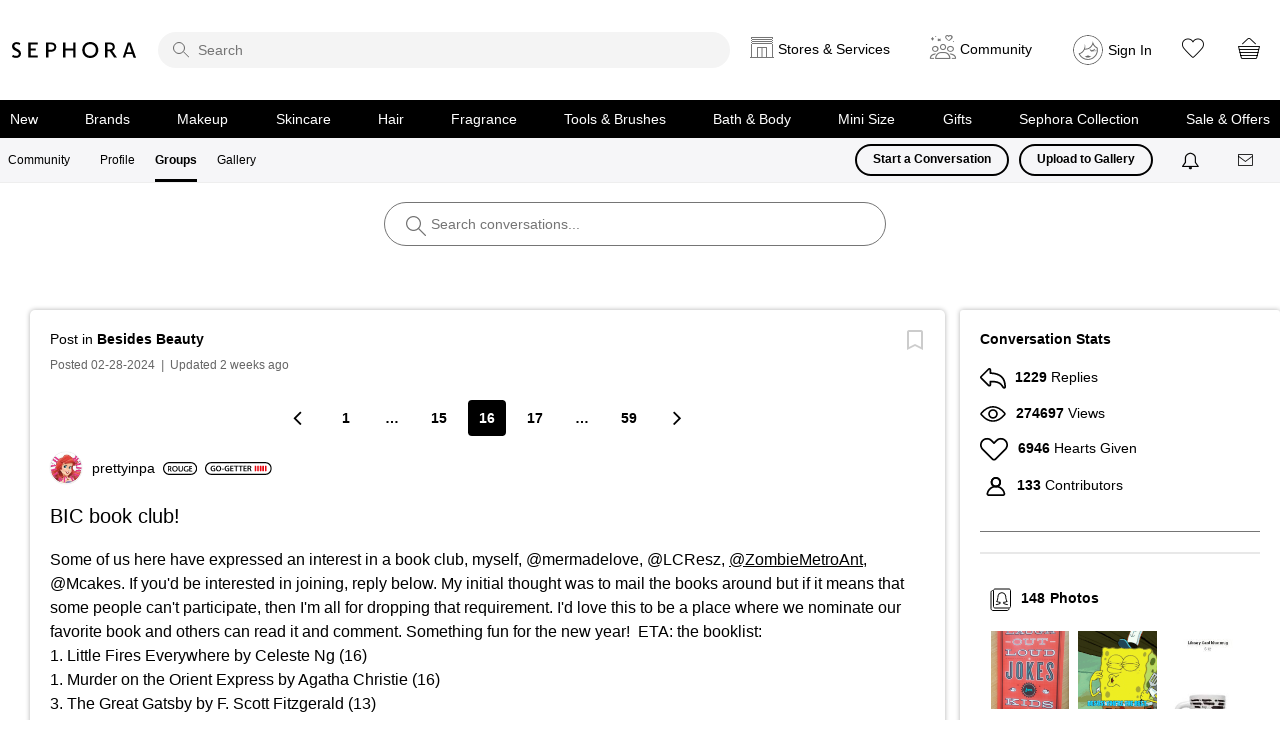

--- FILE ---
content_type: text/html;charset=UTF-8
request_url: https://community.sephora.com/t5/Besides-Beauty/BIC-book-club/m-p/6850416
body_size: 102903
content:
<!DOCTYPE html><html prefix="og: http://ogp.me/ns#" dir="ltr" lang="en" class="no-js">
	<head>
	
	<title>
	Re: BIC book club! - Page 16 - Beauty Insider Community
</title>
	
	
	
<link rel="stylesheet" type="text/css" href="https://community.sephora.com/html/@1ACFF2F946A5893CC3A1153B6F67FEA2/assets/jquery.modal.css">
<link rel="stylesheet" type="text/css" href="https://community.sephora.com/html/@75E6EED8FBAD36832DED4A7FE88CEAB8/assets/jquery.bxslider.css">
<link rel="stylesheet" type="text/css" href="https://community.sephora.com/html/@D1302280BEB4D52053A4B97E9E5A504E/assets/slick.min.css">

<script type="text/javascript" src="https://community.sephora.com/html/@3CBEA35D3CECF7D47363BA3F1CADAC74/assets/addthis-custom.js"></script>
<script src="https://code.jquery.com/jquery-2.2.4.min.js" integrity="sha256-BbhdlvQf/xTY9gja0Dq3HiwQF8LaCRTXxZKRutelT44=" crossorigin="anonymous"></script>
<script language="JavaScript" type="text/javascript" src="/html/assets/sephora_visitor_api_1-31-17.js"></script>
<script language="JavaScript" type="text/javascript" src="/html/assets/sephora_s_code_20200820.js"></script>
<meta http-equiv="X-UA-Compatible" content="IE=edge">



	
	<link rel="prev" href="https://community.sephora.com/t5/Besides-Beauty/BIC-book-club/td-p/3610535/page/15"/>
	<link rel="next" href="https://community.sephora.com/t5/Besides-Beauty/BIC-book-club/td-p/3610535/page/17"/>
	<meta content="I have started to read Kristin Hannah’s, The Women. It’s a novel about a young Army nurse during the Vietnam War. She is shipped overseas as a new RN" name="description"/><meta content="width=device-width, initial-scale=1.0" name="viewport"/><meta content="2025-12-30T22:07:00-08:00" itemprop="dateModified"/><meta content="text/html; charset=UTF-8" http-equiv="Content-Type"/><link href="https://community.sephora.com/t5/Besides-Beauty/BIC-book-club/m-p/6850416#M240922" rel="canonical"/>
	<meta content="4032" property="og:image:width"/><meta content="https://community.sephora.com/t5/user/viewprofilepage/user-id/4838910" property="article:author"/><meta content="https://community.sephora.com/t5/image/serverpage/image-id/2494882i47C8A2DA50023BC3?v=v2" property="og:image"/><meta content="article" property="og:type"/><meta content="I have started to read Kristin Hannah’s, The Women.    It’s a novel about a young Army nurse during the Vietnam War.  She is shipped overseas as a new RN grad.      This was a choice from the Book of the Month Club.  I think it’s going to be an interesting read as I am a retired Nurse Practitioner w..." property="og:description"/><meta content="2024-02-28T23:37:54.312Z" property="article:published_time"/><meta content="Re: BIC book club!" property="og:title"/><meta content="Sephora Community" property="og:site_name"/><meta content="3024" property="og:image:height"/><meta content="https://community.sephora.com/t5/Besides-Beauty/BIC-book-club/m-p/6850416#M240922" property="og:url"/><meta content="Besides Beauty" property="article:section"/><meta content="2025-12-30T22:07:00-08:00" property="article:modified_time"/>
	
	
	
	    
            	<link href="/skins/6768790/a9252ae8308b443db4163b08beb31a82/sephora_2020.css" rel="stylesheet" type="text/css"/>
            
	

	
	
	
	
	<link rel="icon" href="https://community.sephora.com/html/@C799A669C52646EFEFE2C1F67FD75924/assets/favicon_sephora.jpg">
<!--[if IE]><link rel="shortcut icon" href="https://community.sephora.com/html/@C799A669C52646EFEFE2C1F67FD75924/assets/favicon_sephora.jpg"><![endif]-->


<script type="text/javascript" src="/t5/scripts/A81C646A6C82440C7F8530E686C629CA/lia-scripts-head-min.js"></script><script language="javascript" type="text/javascript">
<!--
window.FileAPI = { jsPath: '/html/assets/js/vendor/ng-file-upload-shim/' };
LITHIUM.PrefetchData = {"Components":{},"commonResults":{}};
LITHIUM.DEBUG = false;
LITHIUM.CommunityJsonObject = {
  "Validation" : {
    "image.description" : {
      "min" : 0,
      "max" : 1000,
      "isoneof" : [ ],
      "type" : "string"
    },
    "tkb.toc_maximum_heading_level" : {
      "min" : 1,
      "max" : 6,
      "isoneof" : [ ],
      "type" : "integer"
    },
    "tkb.toc_heading_list_style" : {
      "min" : 0,
      "max" : 50,
      "isoneof" : [
        "disc",
        "circle",
        "square",
        "none"
      ],
      "type" : "string"
    },
    "blog.toc_maximum_heading_level" : {
      "min" : 1,
      "max" : 6,
      "isoneof" : [ ],
      "type" : "integer"
    },
    "tkb.toc_heading_indent" : {
      "min" : 5,
      "max" : 50,
      "isoneof" : [ ],
      "type" : "integer"
    },
    "blog.toc_heading_indent" : {
      "min" : 5,
      "max" : 50,
      "isoneof" : [ ],
      "type" : "integer"
    },
    "blog.toc_heading_list_style" : {
      "min" : 0,
      "max" : 50,
      "isoneof" : [
        "disc",
        "circle",
        "square",
        "none"
      ],
      "type" : "string"
    }
  },
  "User" : {
    "settings" : {
      "imageupload.legal_file_extensions" : "*.jpg;*.JPG;*.jpeg;*.JPEG;*.gif;*.GIF;*.png;*.PNG",
      "config.enable_avatar" : true,
      "integratedprofile.show_klout_score" : true,
      "layout.sort_view_by_last_post_date" : true,
      "layout.friendly_dates_enabled" : true,
      "profileplus.allow.anonymous.scorebox" : false,
      "tkb.message_sort_default" : "topicPublishDate",
      "layout.format_pattern_date" : "MM-dd-yyyy",
      "config.require_search_before_post" : "off",
      "isUserLinked" : false,
      "integratedprofile.cta_add_topics_dismissal_timestamp" : -1,
      "layout.message_body_image_max_size" : 500,
      "profileplus.everyone" : false,
      "integratedprofile.cta_connect_wide_dismissal_timestamp" : -1,
      "blog.toc_maximum_heading_level" : "",
      "integratedprofile.hide_social_networks" : false,
      "blog.toc_heading_indent" : "",
      "contest.entries_per_page_num" : 20,
      "layout.messages_per_page_linear" : 10,
      "integratedprofile.cta_manage_topics_dismissal_timestamp" : -1,
      "profile.shared_profile_test_group" : false,
      "integratedprofile.cta_personalized_feed_dismissal_timestamp" : -1,
      "integratedprofile.curated_feed_size" : 10,
      "contest.one_kudo_per_contest" : false,
      "integratedprofile.enable_social_networks" : false,
      "integratedprofile.my_interests_dismissal_timestamp" : -1,
      "profile.language" : "en",
      "layout.friendly_dates_max_age_days" : 30,
      "layout.threading_order" : "thread_descending",
      "blog.toc_heading_list_style" : "disc",
      "useRecService" : false,
      "layout.module_welcome" : "<p>Ask questions, join challenges, and get <\/br> recommendations from people like you<\/p>",
      "imageupload.max_uploaded_images_per_upload" : 100,
      "imageupload.max_uploaded_images_per_user" : 6000,
      "integratedprofile.connect_mode" : "",
      "tkb.toc_maximum_heading_level" : "",
      "tkb.toc_heading_list_style" : "disc",
      "sharedprofile.show_hovercard_score" : true,
      "config.search_before_post_scope" : "community",
      "tkb.toc_heading_indent" : "",
      "p13n.cta.recommendations_feed_dismissal_timestamp" : -1,
      "imageupload.max_file_size" : 7000,
      "layout.show_batch_checkboxes" : false,
      "integratedprofile.cta_connect_slim_dismissal_timestamp" : -1
    },
    "isAnonymous" : true,
    "policies" : {
      "image-upload.process-and-remove-exif-metadata" : true
    },
    "registered" : false,
    "emailRef" : "",
    "id" : -1,
    "login" : "Anonymous"
  },
  "Server" : {
    "communityPrefix" : "/sephora",
    "nodeChangeTimeStamp" : 1768404219494,
    "tapestryPrefix" : "/t5",
    "deviceMode" : "DESKTOP",
    "responsiveDeviceMode" : "DESKTOP",
    "membershipChangeTimeStamp" : "0",
    "version" : "25.12",
    "branch" : "25.12-release",
    "showTextKeys" : false
  },
  "Config" : {
    "phase" : "prod",
    "integratedprofile.cta.reprompt.delay" : 30,
    "profileplus.tracking" : {
      "profileplus.tracking.enable" : false,
      "profileplus.tracking.click.enable" : false,
      "profileplus.tracking.impression.enable" : false
    },
    "app.revision" : "2512231126-s6f44f032fc-b18",
    "navigation.manager.community.structure.limit" : "1000"
  },
  "Activity" : {
    "Results" : [ ]
  },
  "NodeContainer" : {
    "viewHref" : "https://community.sephora.com/t5/Besides-Beauty/gh-p/besides-beauty-",
    "description" : "Etcetera, miscellaneous, potpourri. Whatever phrasing you choose to use, this is the place for all non-beauty conversation.",
    "id" : "besides-beauty-",
    "shortTitle" : "Besides Beauty",
    "title" : "Besides Beauty",
    "nodeType" : "grouphub"
  },
  "Page" : {
    "skins" : [
      "sephora_2020",
      "responsive_peak"
    ],
    "authUrls" : {
      "loginUrl" : "https://www.sephora.com/profile/me?launchSocialSignInFlow=true&provider=lithium&nextpage=https%3A%2F%2Fcommunity.sephora.com%2Ft5%2FBesides-Beauty%2FBIC-book-club%2Fm-p%2F6850416",
      "loginUrlNotRegistered" : "https://www.sephora.com/profile/me?launchSocialSignInFlow=true&provider=lithium&redirectreason=notregistered&nextpage=https%3A%2F%2Fcommunity.sephora.com%2Ft5%2FBesides-Beauty%2FBIC-book-club%2Fm-p%2F6850416",
      "loginUrlNotRegisteredDestTpl" : "https://www.sephora.com/profile/me?launchSocialSignInFlow=true&provider=lithium&redirectreason=notregistered&nextpage=%7B%7BdestUrl%7D%7D"
    },
    "name" : "ForumTopicPage",
    "rtl" : false,
    "object" : {
      "viewHref" : "/t5/Besides-Beauty/BIC-book-club/td-p/3610535",
      "subject" : "BIC book club!",
      "id" : 3610535,
      "page" : "ForumTopicPage",
      "type" : "Thread"
    }
  },
  "WebTracking" : {
    "Activities" : { },
    "path" : "Community:Beauty Insider Community/Category:Everything Else/Category:Besides Beauty/Board:Besides Beauty/Message:Re: BIC book club!"
  },
  "Feedback" : {
    "targeted" : { }
  },
  "Seo" : {
    "markerEscaping" : {
      "pathElement" : {
        "prefix" : "@",
        "match" : "^[0-9][0-9]$"
      },
      "enabled" : false
    }
  },
  "TopLevelNode" : {
    "viewHref" : "https://community.sephora.com/",
    "description" : "",
    "id" : "sephora",
    "shortTitle" : "Beauty Insider Community",
    "title" : "Beauty Insider Community",
    "nodeType" : "Community"
  },
  "Community" : {
    "viewHref" : "https://community.sephora.com/",
    "integratedprofile.lang_code" : "en",
    "integratedprofile.country_code" : "US",
    "id" : "sephora",
    "shortTitle" : "Beauty Insider Community",
    "title" : "Beauty Insider Community"
  },
  "CoreNode" : {
    "conversationStyle" : "forum",
    "viewHref" : "https://community.sephora.com/t5/Besides-Beauty/bd-p/besides-beauty-forum-board",
    "settings" : { },
    "description" : "Etcetera, miscellaneous, potpourri. Whatever phrasing you choose to use, this is the place for all non-beauty conversation.",
    "id" : "besides-beauty-forum-board",
    "shortTitle" : "Besides Beauty",
    "title" : "Besides Beauty",
    "nodeType" : "Board",
    "ancestors" : [
      {
        "viewHref" : "https://community.sephora.com/t5/Besides-Beauty/gh-p/besides-beauty-",
        "description" : "Etcetera, miscellaneous, potpourri. Whatever phrasing you choose to use, this is the place for all non-beauty conversation.",
        "id" : "besides-beauty-",
        "shortTitle" : "Besides Beauty",
        "title" : "Besides Beauty",
        "nodeType" : "grouphub"
      },
      {
        "viewHref" : "https://community.sephora.com/t5/Everything-Else/ct-p/everything-else",
        "description" : "",
        "id" : "everything-else",
        "shortTitle" : "Everything Else",
        "title" : "Everything Else",
        "nodeType" : "category"
      },
      {
        "viewHref" : "https://community.sephora.com/",
        "description" : "",
        "id" : "sephora",
        "shortTitle" : "Beauty Insider Community",
        "title" : "Beauty Insider Community",
        "nodeType" : "Community"
      }
    ]
  }
};
LITHIUM.Components.RENDER_URL = "/t5/util/componentrenderpage/component-id/#{component-id}?render_behavior=raw";
LITHIUM.Components.ORIGINAL_PAGE_NAME = 'forums/v4/ForumTopicPage';
LITHIUM.Components.ORIGINAL_PAGE_ID = 'ForumTopicPage';
LITHIUM.Components.ORIGINAL_PAGE_CONTEXT = '[base64]..';
LITHIUM.Css = {
  "BASE_DEFERRED_IMAGE" : "lia-deferred-image",
  "BASE_BUTTON" : "lia-button",
  "BASE_SPOILER_CONTAINER" : "lia-spoiler-container",
  "BASE_TABS_INACTIVE" : "lia-tabs-inactive",
  "BASE_TABS_ACTIVE" : "lia-tabs-active",
  "BASE_AJAX_REMOVE_HIGHLIGHT" : "lia-ajax-remove-highlight",
  "BASE_FEEDBACK_SCROLL_TO" : "lia-feedback-scroll-to",
  "BASE_FORM_FIELD_VALIDATING" : "lia-form-field-validating",
  "BASE_FORM_ERROR_TEXT" : "lia-form-error-text",
  "BASE_FEEDBACK_INLINE_ALERT" : "lia-panel-feedback-inline-alert",
  "BASE_BUTTON_OVERLAY" : "lia-button-overlay",
  "BASE_TABS_STANDARD" : "lia-tabs-standard",
  "BASE_AJAX_INDETERMINATE_LOADER_BAR" : "lia-ajax-indeterminate-loader-bar",
  "BASE_AJAX_SUCCESS_HIGHLIGHT" : "lia-ajax-success-highlight",
  "BASE_CONTENT" : "lia-content",
  "BASE_JS_HIDDEN" : "lia-js-hidden",
  "BASE_AJAX_LOADER_CONTENT_OVERLAY" : "lia-ajax-loader-content-overlay",
  "BASE_FORM_FIELD_SUCCESS" : "lia-form-field-success",
  "BASE_FORM_WARNING_TEXT" : "lia-form-warning-text",
  "BASE_FORM_FIELDSET_CONTENT_WRAPPER" : "lia-form-fieldset-content-wrapper",
  "BASE_AJAX_LOADER_OVERLAY_TYPE" : "lia-ajax-overlay-loader",
  "BASE_FORM_FIELD_ERROR" : "lia-form-field-error",
  "BASE_SPOILER_CONTENT" : "lia-spoiler-content",
  "BASE_FORM_SUBMITTING" : "lia-form-submitting",
  "BASE_EFFECT_HIGHLIGHT_START" : "lia-effect-highlight-start",
  "BASE_FORM_FIELD_ERROR_NO_FOCUS" : "lia-form-field-error-no-focus",
  "BASE_EFFECT_HIGHLIGHT_END" : "lia-effect-highlight-end",
  "BASE_SPOILER_LINK" : "lia-spoiler-link",
  "BASE_DISABLED" : "lia-link-disabled",
  "FACEBOOK_LOGOUT" : "lia-component-users-action-logout",
  "FACEBOOK_SWITCH_USER" : "lia-component-admin-action-switch-user",
  "BASE_FORM_FIELD_WARNING" : "lia-form-field-warning",
  "BASE_AJAX_LOADER_FEEDBACK" : "lia-ajax-loader-feedback",
  "BASE_AJAX_LOADER_OVERLAY" : "lia-ajax-loader-overlay",
  "BASE_LAZY_LOAD" : "lia-lazy-load"
};
(function() { if (!window.LITHIUM_SPOILER_CRITICAL_LOADED) { window.LITHIUM_SPOILER_CRITICAL_LOADED = true; window.LITHIUM_SPOILER_CRITICAL_HANDLER = function(e) { if (!window.LITHIUM_SPOILER_CRITICAL_LOADED) return; if (e.target.classList.contains('lia-spoiler-link')) { var container = e.target.closest('.lia-spoiler-container'); if (container) { var content = container.querySelector('.lia-spoiler-content'); if (content) { if (e.target.classList.contains('open')) { content.style.display = 'none'; e.target.classList.remove('open'); } else { content.style.display = 'block'; e.target.classList.add('open'); } } e.preventDefault(); return false; } } }; document.addEventListener('click', window.LITHIUM_SPOILER_CRITICAL_HANDLER, true); } })();
LITHIUM.noConflict = true;
LITHIUM.useCheckOnline = false;
LITHIUM.RenderedScripts = [
  "jquery.ui.resizable.js",
  "jquery.css-data-1.0.js",
  "DeferredImages.js",
  "jquery.autocomplete.js",
  "jquery.ui.widget.js",
  "jquery.json-2.6.0.js",
  "ElementQueries.js",
  "en.js",
  "jquery.delayToggle-1.0.js",
  "LazyLoadComponent.js",
  "jquery.placeholder-2.0.7.js",
  "Placeholder.js",
  "AjaxFeedback.js",
  "AutoComplete.js",
  "plugin.js",
  "KeepSessionAlive.js",
  "jquery.ui.mouse.js",
  "SearchForm.js",
  "CustomEvent.js",
  "en.js",
  "jquery.lithium-toastmessage.js",
  "MessageEditor.js",
  "en.js",
  "Loader.js",
  "plugin.js",
  "jquery.clone-position-1.0.js",
  "Throttle.js",
  "en.js",
  "jquery.ui.dialog.js",
  "Components.js",
  "ForceLithiumJQuery.js",
  "jquery.tools.tooltip-1.2.6.js",
  "plugin.js",
  "Lithium.js",
  "Video.js",
  "Tooltip.js",
  "BlockEvents.js",
  "plugin.js",
  "MessagePreSnippet.js",
  "en.js",
  "ProductTagList.js",
  "DataHandler.js",
  "en.js",
  "TinyMceEditor.js",
  "prism.js",
  "ActiveCast3.js",
  "plugin.js",
  "MessageBodyDisplay.js",
  "DropDownMenu.js",
  "theme.js",
  "InlineMessageEditor.js",
  "jquery.ui.draggable.js",
  "jquery.appear-1.1.1.js",
  "ElementMethods.js",
  "MessageViewDisplay.js",
  "jquery.ajax-cache-response-1.0.js",
  "HelpIcon.js",
  "plugin.js",
  "InlineMessageReplyEditor.js",
  "Auth.js",
  "plugin.js",
  "plugin.js",
  "plugin.js",
  "Cache.js",
  "en.js",
  "jquery.function-utils-1.0.js",
  "jquery.fileupload.js",
  "OoyalaPlayer.js",
  "Forms.js",
  "AjaxSupport.js",
  "plugin.js",
  "Text.js",
  "Namespace.js",
  "tinymce-patched.js",
  "NoConflict.js",
  "json2.js",
  "jquery.blockui.js",
  "plugin.js",
  "InformationBox.js",
  "plugin.js",
  "jquery.iframe-shim-1.0.js",
  "en.js",
  "EarlyEventCapture.js",
  "plugin.js",
  "Link.js",
  "plugin.js",
  "DropDownMenuVisibilityHandler.js",
  "ResizeSensor.js",
  "Sandbox.js",
  "Globals.js",
  "jquery.ui.position.js",
  "jquery.hoverIntent-r6.js",
  "jquery.lithium-selector-extensions.js",
  "en.js",
  "plugin.js",
  "InputEditForm.js",
  "jquery.ui.core.js",
  "jquery.iframe-transport.js",
  "aws-sdk.js",
  "plugin.js",
  "plugin.js",
  "brightcove_uploader.js",
  "Events.js",
  "jquery.effects.slide.js",
  "SpoilerToggle.js",
  "jquery.tmpl-1.1.1.js",
  "plugin.js",
  "plugin.js",
  "jquery.position-toggle-1.0.js",
  "SearchAutoCompleteToggle.js",
  "plugin.js",
  "plugin.js",
  "PartialRenderProxy.js",
  "plugin.js",
  "jquery.js",
  "jquery.effects.core.js",
  "LiModernizr.js",
  "jquery.scrollTo.js",
  "jquery.viewport-1.0.js",
  "PolyfillsAll.js"
];// -->
</script><script type="text/javascript" src="/t5/scripts/D60EB96AE5FF670ED274F16ABB044ABD/lia-scripts-head-min.js"></script></head>
	<body class="lia-board lia-user-status-anonymous ForumTopicPage lia-body lia-a11y" id="lia-body">
	
	
	<div id="A06-190-5" class="ServiceNodeInfoHeader">
</div>
	
	
	
	

	<div class="lia-page">
		<center>
			
				

<main>
					
	
	<div class="MinimumWidthContainer">
		<div class="min-width-wrapper">
			<div class="min-width">		
				
						<div class="lia-content">
                            
							
							
							
		
   	<div class="lia-quilt lia-quilt-forum-topic-page lia-quilt-layout-two-column-one-feature lia-top-quilt">
	<div class="lia-quilt-row lia-quilt-row-header">
		<div class="lia-quilt-column lia-quilt-column-24 lia-quilt-column-single lia-quilt-column-common-header">
			<div class="lia-quilt-column-alley lia-quilt-column-alley-single">
	
		
			<div class="lia-quilt lia-quilt-header lia-quilt-layout-custom-sephora-header lia-component-quilt-header">
	<div class="lia-quilt-row lia-quilt-row-header-top">
		<div class="lia-quilt-column lia-quilt-column-24 lia-quilt-column-single lia-quilt-column-header-top-content">
			<div class="lia-quilt-column-alley lia-quilt-column-alley-single">
	
		
			<div class="custom-sephora-header">
    <header>
        <div>
            <h1><a href="https://www.sephora.com/" target="_blank" class="omniture-link" omnitureactionevent="Home">Sephora</a></h1>
<div class="custom-sephora-header-search">
    <form action="">
        <i class="search-icon" role="presentation"></i>
        <input role="search" type="search" name="sitesearch" placeholder="Search">
    </form>      
</div>            <div class="sephora-header-right-wrapper">
<div class="custom-sephora-header-services">
    <div class="header-services">
      <a href="#" class="services-link omniture-link"><span>Stores &amp; Services</span></a>
<section class="header-services-flyout">
  <div>
            <div class="mobile-header-title" style="display:none;">
               <h2><a href="https://www.sephora.com/happening/stores/sephora-near-me">Stores</a></h2>
              <div><a href="#" class="close">Close</a></div>
            </div> 
            <span>
                <a href="https://www.sephora.com/happening/stores/sephora-near-me" class="omniture-link">Find a Sephora
                </a>
            </span>
            <div>
                <h2>Happening at Sephora</h2>
                <a href="https://www.sephora.com/happening/home" class="omniture-link">View all</a>
            </div>
            <div class="custom-sephora-header-flyout-tile">
                <article>
                    <img src="https://community.sephora.com/html/@AA76E802D942BC410153925E622D4CB9/assets/img-services.png" />
                    <h3>
                        <a href="https://www.sephora.com/happening/home?type=services" class="omniture-link">Services</a>
                    </h3>
                    <p>From makeovers to personalized skincare consultations</p>
                </article>
                <article>
                    <img src="https://community.sephora.com/html/@7F8BBE7A52E5B7827595BEC7E11F80E2/assets/img-services-classes.png" />
                    <h3>
                        <a href="https://www.sephora.com/happening/home?type=classes" class="omniture-link">Free Classes</a>
                    </h3>
                    <p>Get inspired, play with products & learn new skills</p>
                </article>
                <article>
                    <img src="https://community.sephora.com/html/@837C8683FE5873EF24205F12703ECC56/assets/img-services-events.png" />
                    <h3>
                        <a href="https://www.sephora.com/happening/home?type=events" class="omniture-link">Store Events</a>
                    </h3>
                    <p>Exciting launches, parties & more</p>
                </article>
                <article>
                    <img src="https://community.sephora.com/html/@64317C53F7E886937EFB53E8C05282D4/assets/img-services-new-stores.png" />
                    <h3>
                        <a href="https://www.sephora.com/happening/home?type=announcements" class="omniture-link">What's new in store</a>
                    </h3>
                    <p>Explore what's hot in your store</p>
                </article>
            </div>
    </div>
        </section>    </div>
</div><div class="custom-sephora-header-community">
    <div class="header-community-link">
        <a href="#" class="community-link omniture-link"><span>Community</span> </a>
<section class="header-community-flyout">
    <div>
    <header>
       <div class="mobile-header-title">
            <h2>Community</h2>
        </div>
        <div class="user-info">
            <div class="user-avatar">
                <img class="user-avatar" src="https://community.sephora.com/html/@129B80AE4C3EFDE675B2A6C3273F3660/assets/sephora-big-avatar.png">
            </div>
            <strong>
                <a class="item-link" href="" class="omniture-link"> Community Profile<img src="">
                </a>
            </strong>
            <small>Sign in to see your profile</small>
        </div>
        <div class="sign-in-options">
            <a class="lia-button lia-button-primary" href="https://www.sephora.com/profile/me?launchSocialSignInFlow=true&provider=lithium&nextpage=https%3A%2F%2Fcommunity.sephora.com%2Ft5%2FBesides-Beauty%2FBIC-book-club%2Fm-p%2F6850416" class="omniture-link">Sign In</a>
            <a class="lia-button lia-button-secondary" href="https://www.sephora.com/profile/me?launchSocialRegisterFlow=true&provider=lithium&nextpage=https%3A%2F%2Fcommunity.sephora.com%2Ft5%2FBesides-Beauty%2FBIC-book-club%2Fm-p%2F6850416" class="omniture-link">Create Account</a>
        </div>
    </header>
    <div class="custom-sephora-header-flyout-tile no-divider">
        <article>
            <img src="https://community.sephora.com/html/@206F60CAA5EA9E28B51B569DBB48EF2E/assets/img-community-home.png" />
            <h3>
                <a href="/" class="omniture-link">Community Home
                </a>
            </h3>
            <p>Ask questions, join challenges, and get recommendations from people like you</p>
        </article>
        <article>
            <img src="https://community.sephora.com/html/@774BA2267C327970AED63387B09CA19F/assets/community_groups.webp" />
            <h3>
                <a href="https://community.sephora.com/t5/grouphubs/page" class="omniture-link">Groups</a>
            </h3>
            <p>Discover topics tailored to your beauty interests</p>
        </article>
        <article>
            <img src="https://community.sephora.com/html/@4F7FF63D96ADC9AEC8C56A42F25E1040/assets/img-gallery.png" />
            <h3>
                <a href="https://www.sephora.com/community/gallery" class="omniture-link">Gallery</a>
            </h3>
            <p>Add your photos and get inspired by fellow beauty lovers</p>
        </article>
    </div>

    </div>
         <span><a href="#" class="close">close</a></span>
</section>    </div>
</div><div class="custom-sephora-header-user">
    <div class="header-user-link">
        <img class="user-avatar" src="https://community.sephora.com/html/@78C1EEEEA7B7F77060A73B4AB921D9D9/assets/sephora-default-avatar.svg"/>
        <strong>
            <a href="#" class="omniture-link">
                Sign In
            </a>
        </strong>
<section class="header-user-flyout">
    <div>
    <header>
        <div class="user-info">
            <div class="user-avatar">
                <img src="https://community.sephora.com/html/@129B80AE4C3EFDE675B2A6C3273F3660/assets/sephora-big-avatar.png"/>
            </div>
            <strong>
                <a href="" class="omniture-link">
                Hi, Beautiful! ☀️</a>
            </strong>
             <p>
                Sign in to Sephora for a more personalized experience
             </p>
        </div>
        <div class="sign-in-options">
            <a class="lia-button lia-button-primary omniture-link" href="https://www.sephora.com/profile/me?launchSocialSignInFlow=true&provider=lithium&nextpage=https%3A%2F%2Fcommunity.sephora.com%2Ft5%2FBesides-Beauty%2FBIC-book-club%2Fm-p%2F6850416">Sign In</a>
            <a class="lia-button lia-button-secondary omniture-link" href="https://www.sephora.com/profile/me?launchSocialRegisterFlow=true&provider=lithium&nextpage=https%3A%2F%2Fcommunity.sephora.com%2Ft5%2FBesides-Beauty%2FBIC-book-club%2Fm-p%2F6850416">Create Account</a>
        </div>
    </header>
    <div>
        <article>
            <span class="insider-action">
                    <img src="https://community.sephora.com/html/@B16106925E6FE52ED71F4F9FA0390B63/assets/32-insider.svg" alt="Insider" role="presentation"/>
            </span>
            <h3>
                <a href="https://www.sephora.com/profile/BeautyInsider" class="omniture-link">
                    Beauty Insider Summary
                </a>
            </h3>
            <p>View activity, savings and benefits</p>
        </article>
        <article>
            <h3>
                <a href="https://www.sephora.com/rewards" class="omniture-link">
                    Rewards Bazaar
                </a>
            </h3>
            <p>Redeem items, samples and more</p>
        </article>
    </div>
    <div>
        <article>
            <i class="orders-icon"></i>
            <h3>
                <a href="https://www.sephora.com/profile/MyAccount/Orders" class="omniture-link">
                    Orders
                </a>
            </h3>
            <p>View and track online orders</p>
        </article>
        <article>
            <i class="buy-icon"></i>
            <h3>
                <a href="https://www.sephora.com/purchase-history" class="omniture-link">
                    Buy It Again
                </a>
            </h3>
            <p>Reorder it from in-store and online purchases</p>
        </article>
    </div>
    <div>
        <article>
            <i class="love-icon"></i>
            <h3>
                <a href="https://www.sephora.com/shopping-list" class="omniture-link">
                    Loves
                </a>
            </h3>
            <p>View saved products</p>
        </article>
        <article>
            <i class="recommendation-icon"></i>
            <h3>
                <a href="https://www.sephora.com/in-store-services" class="omniture-link">
                    Beauty Advisor Recommendations
                </a>
            </h3>
            <p>Recommendations from your store visits</p>
        </article>
        <article>
            <i class="reservation-icon"></i>
            <h3>
                <a href="https://www.sephora.com/happening/reservations" class="omniture-link">
                    Reservations
                </a>
            </h3>
            <p>Manage your services, classes and events</p>
        </article>
        <article>
            <i class="beauty-traits"></i>
            <h3>
                <a href="https://www.sephora.com/profile/me?editprofile=true" class="omniture-link">
                    Beauty Traits & Color IQ
                </a>
            </h3>
            <p>Complete your beauty traits for personalized recommendations</p>
        </article>
        <article>
            <i class="setting-icon"></i>
            <h3>
                <a href="https://www.sephora.com/profile/MyAccount" class="omniture-link">
                    Account Settings
                </a>
            </h3>
            <p>Payments, contact info, addresses and password</p>
        </article>
    </div>
    <a href="https://community.sephora.com/t5/community/page.logoutpage?t:cp=authentication/contributions/unticketedauthenticationactions&dest_url=https%3A%2F%2Fsephora.com&lia-action-token=NxV2pcVPLLkNG-iGLhbkcxzEgDju8thD5B_V52eK_3U.&lia-action-token-id=logoff" class="sign-out" class="omniture-link"> Sign Out </a>
    </div>
    <span><a hrfe="#" class="close">Close</a></span>
</section>    </div> 
</div>                <div class="additional-links">
                    <ul>
                        <li>
                            <a href="https://www.sephora.com/shopping-list" class="heart-link omniture-link" target="_blank"><span>Loves</span></a>
                        </li>
                        <li>
                            <a href="https://www.sephora.com/basket" class="cart-link omniture-link" target="_blank"><span>Cart</span></a>
                        </li>
                    </ul>
                </div>
            </div>
        </div>
<div class="custom-sephora-header-navigation">
    <div class="mobile-header-title">
        <h2>Shop</h2>
        <span><a hrfe="#" class="close">Close</a></span>
    </div>
    <ul>
        <li>
            <a href="https://www.sephora.com/beauty/new-beauty-products" class="ico-new omniture-link">New</a>
        </li>
        <li>
            <a href="https://www.sephora.com/brands-list" class="ico-brands omniture-link">Brands</a>
        </li>
        <li>
            <a href="https://www.sephora.com/shop/makeup-cosmetics" class="ico-makeup omniture-link">Makeup</a>
        </li>
        <li>
            <a href="https://www.sephora.com/shop/skincare" class="ico-skincare omniture-link">Skincare</a>
        </li>
        <li>
            <a href="https://www.sephora.com/shop/hair-products" class="ico-hair omniture-link">Hair</a>
        </li>
        <li>
            <a href="https://www.sephora.com/shop/fragrance" class="ico-fragrance omniture-link">Fragrance</a>
        </li>
        <li>
            <a href="https://www.sephora.com/shop/makeup-tools" class="ico-tools omniture-link">Tools & Brushes</a>
        </li>
        <li>
            <a href="https://www.sephora.com/shop/bath-body" class="ico-bath omniture-link">Bath & Body</a>
        </li>
        <li>
            <a href="https://www.sephora.com/shop/travel-size-toiletries" class="ico-minisize omniture-link">Mini Size</a>
        </li>
        <li>
            <a href="https://www.sephora.com/shop/gifts" class="ico-gifts omniture-link">Gifts</a>
        </li>
        <li>
            <a href="https://www.sephora.com/brand/sephora-collection" class="ico-collection omniture-link">Sephora Collection</a>
        </li>
        <li>
            <a href="https://www.sephora.com/sale" class="ico-sale omniture-link">Sale & Offers</a>
        </li>
    </ul>
</div>    </header>
</div>
<!-- nada  nada -->

<div class="custom-sephora-sticky-mobile-header">
    <ul>
        <li class="mobile-header-home">
            <a href="https://www.sephora.com" class="omniture-link">Home</a>
        </li>
        <li class="mobile-header-shop">
            <a href="" class="omniture-link">Shop</a>
<div class="custom-sephora-header-navigation">
    <div class="mobile-header-title">
        <h2>Shop</h2>
        <span><a hrfe="#" class="close">Close</a></span>
    </div>
    <ul>
        <li>
            <a href="https://www.sephora.com/beauty/new-beauty-products" class="ico-new omniture-link">New</a>
        </li>
        <li>
            <a href="https://www.sephora.com/brands-list" class="ico-brands omniture-link">Brands</a>
        </li>
        <li>
            <a href="https://www.sephora.com/shop/makeup-cosmetics" class="ico-makeup omniture-link">Makeup</a>
        </li>
        <li>
            <a href="https://www.sephora.com/shop/skincare" class="ico-skincare omniture-link">Skincare</a>
        </li>
        <li>
            <a href="https://www.sephora.com/shop/hair-products" class="ico-hair omniture-link">Hair</a>
        </li>
        <li>
            <a href="https://www.sephora.com/shop/fragrance" class="ico-fragrance omniture-link">Fragrance</a>
        </li>
        <li>
            <a href="https://www.sephora.com/shop/makeup-tools" class="ico-tools omniture-link">Tools & Brushes</a>
        </li>
        <li>
            <a href="https://www.sephora.com/shop/bath-body" class="ico-bath omniture-link">Bath & Body</a>
        </li>
        <li>
            <a href="https://www.sephora.com/shop/travel-size-toiletries" class="ico-minisize omniture-link">Mini Size</a>
        </li>
        <li>
            <a href="https://www.sephora.com/shop/gifts" class="ico-gifts omniture-link">Gifts</a>
        </li>
        <li>
            <a href="https://www.sephora.com/brand/sephora-collection" class="ico-collection omniture-link">Sephora Collection</a>
        </li>
        <li>
            <a href="https://www.sephora.com/sale" class="ico-sale omniture-link">Sale & Offers</a>
        </li>
    </ul>
</div>        </li>
        <li class="mobile-header-offers">
            <a href="https://www.sephora.com/beauty/beauty-offers" class="omniture-link">Offers</a>
        </li>
        <li class="mobile-header-user">
            <a href="#" class="omniture-link">
                <img src="https://community.sephora.com/html/@0AAF9F683B4E5EB38EE2B597AF42DBCD/assets/sephora-default-avtar.svg" /> 
               Sign In
<section class="header-user-flyout">
    <div>
    <header>
        <div class="user-info">
            <div class="user-avatar">
                <img src="https://community.sephora.com/html/@129B80AE4C3EFDE675B2A6C3273F3660/assets/sephora-big-avatar.png"/>
            </div>
            <strong>
                <a href="" class="omniture-link">
                Hi, Beautiful! ☀️</a>
            </strong>
             <p>
                Sign in to Sephora for a more personalized experience
             </p>
        </div>
        <div class="sign-in-options">
            <a class="lia-button lia-button-primary omniture-link" href="https://www.sephora.com/profile/me?launchSocialSignInFlow=true&provider=lithium&nextpage=https%3A%2F%2Fcommunity.sephora.com%2Ft5%2FBesides-Beauty%2FBIC-book-club%2Fm-p%2F6850416">Sign In</a>
            <a class="lia-button lia-button-secondary omniture-link" href="https://www.sephora.com/profile/me?launchSocialRegisterFlow=true&provider=lithium&nextpage=https%3A%2F%2Fcommunity.sephora.com%2Ft5%2FBesides-Beauty%2FBIC-book-club%2Fm-p%2F6850416">Create Account</a>
        </div>
    </header>
    <div>
        <article>
            <span class="insider-action">
                    <img src="https://community.sephora.com/html/@B16106925E6FE52ED71F4F9FA0390B63/assets/32-insider.svg" alt="Insider" role="presentation"/>
            </span>
            <h3>
                <a href="https://www.sephora.com/profile/BeautyInsider" class="omniture-link">
                    Beauty Insider Summary
                </a>
            </h3>
            <p>View activity, savings and benefits</p>
        </article>
        <article>
            <h3>
                <a href="https://www.sephora.com/rewards" class="omniture-link">
                    Rewards Bazaar
                </a>
            </h3>
            <p>Redeem items, samples and more</p>
        </article>
    </div>
    <div>
        <article>
            <i class="orders-icon"></i>
            <h3>
                <a href="https://www.sephora.com/profile/MyAccount/Orders" class="omniture-link">
                    Orders
                </a>
            </h3>
            <p>View and track online orders</p>
        </article>
        <article>
            <i class="buy-icon"></i>
            <h3>
                <a href="https://www.sephora.com/purchase-history" class="omniture-link">
                    Buy It Again
                </a>
            </h3>
            <p>Reorder it from in-store and online purchases</p>
        </article>
    </div>
    <div>
        <article>
            <i class="love-icon"></i>
            <h3>
                <a href="https://www.sephora.com/shopping-list" class="omniture-link">
                    Loves
                </a>
            </h3>
            <p>View saved products</p>
        </article>
        <article>
            <i class="recommendation-icon"></i>
            <h3>
                <a href="https://www.sephora.com/in-store-services" class="omniture-link">
                    Beauty Advisor Recommendations
                </a>
            </h3>
            <p>Recommendations from your store visits</p>
        </article>
        <article>
            <i class="reservation-icon"></i>
            <h3>
                <a href="https://www.sephora.com/happening/reservations" class="omniture-link">
                    Reservations
                </a>
            </h3>
            <p>Manage your services, classes and events</p>
        </article>
        <article>
            <i class="beauty-traits"></i>
            <h3>
                <a href="https://www.sephora.com/profile/me?editprofile=true" class="omniture-link">
                    Beauty Traits & Color IQ
                </a>
            </h3>
            <p>Complete your beauty traits for personalized recommendations</p>
        </article>
        <article>
            <i class="setting-icon"></i>
            <h3>
                <a href="https://www.sephora.com/profile/MyAccount" class="omniture-link">
                    Account Settings
                </a>
            </h3>
            <p>Payments, contact info, addresses and password</p>
        </article>
    </div>
    <a href="https://community.sephora.com/t5/community/page.logoutpage?t:cp=authentication/contributions/unticketedauthenticationactions&dest_url=https%3A%2F%2Fsephora.com&lia-action-token=NxV2pcVPLLkNG-iGLhbkcxzEgDju8thD5B_V52eK_3U.&lia-action-token-id=logoff" class="sign-out" class="omniture-link"> Sign Out </a>
    </div>
    <span><a hrfe="#" class="close">Close</a></span>
</section>            </a>
        </li>
        <li class="mobile-header-community">
            <a href="#" class="omniture-link">Community</a>
<section class="header-community-flyout">
    <div>
    <header>
       <div class="mobile-header-title">
            <h2>Community</h2>
        </div>
        <div class="user-info">
            <div class="user-avatar">
                <img class="user-avatar" src="https://community.sephora.com/html/@129B80AE4C3EFDE675B2A6C3273F3660/assets/sephora-big-avatar.png">
            </div>
            <strong>
                <a class="item-link" href="" class="omniture-link"> Community Profile<img src="">
                </a>
            </strong>
            <small>Sign in to see your profile</small>
        </div>
        <div class="sign-in-options">
            <a class="lia-button lia-button-primary" href="https://www.sephora.com/profile/me?launchSocialSignInFlow=true&provider=lithium&nextpage=https%3A%2F%2Fcommunity.sephora.com%2Ft5%2FBesides-Beauty%2FBIC-book-club%2Fm-p%2F6850416" class="omniture-link">Sign In</a>
            <a class="lia-button lia-button-secondary" href="https://www.sephora.com/profile/me?launchSocialRegisterFlow=true&provider=lithium&nextpage=https%3A%2F%2Fcommunity.sephora.com%2Ft5%2FBesides-Beauty%2FBIC-book-club%2Fm-p%2F6850416" class="omniture-link">Create Account</a>
        </div>
    </header>
    <div class="custom-sephora-header-flyout-tile no-divider">
        <article>
            <img src="https://community.sephora.com/html/@206F60CAA5EA9E28B51B569DBB48EF2E/assets/img-community-home.png" />
            <h3>
                <a href="/" class="omniture-link">Community Home
                </a>
            </h3>
            <p>Ask questions, join challenges, and get recommendations from people like you</p>
        </article>
        <article>
            <img src="https://community.sephora.com/html/@774BA2267C327970AED63387B09CA19F/assets/community_groups.webp" />
            <h3>
                <a href="https://community.sephora.com/t5/grouphubs/page" class="omniture-link">Groups</a>
            </h3>
            <p>Discover topics tailored to your beauty interests</p>
        </article>
        <article>
            <img src="https://community.sephora.com/html/@4F7FF63D96ADC9AEC8C56A42F25E1040/assets/img-gallery.png" />
            <h3>
                <a href="https://www.sephora.com/community/gallery" class="omniture-link">Gallery</a>
            </h3>
            <p>Add your photos and get inspired by fellow beauty lovers</p>
        </article>
    </div>

    </div>
         <span><a href="#" class="close">close</a></span>
</section>        </li>
        <li class="mobile-header-services">
            <a href="#" class="omniture-link">Stores</a>
<section class="header-services-flyout">
  <div>
            <div class="mobile-header-title" style="display:none;">
               <h2><a href="https://www.sephora.com/happening/stores/sephora-near-me">Stores</a></h2>
              <div><a href="#" class="close">Close</a></div>
            </div> 
            <span>
                <a href="https://www.sephora.com/happening/stores/sephora-near-me" class="omniture-link">Find a Sephora
                </a>
            </span>
            <div>
                <h2>Happening at Sephora</h2>
                <a href="https://www.sephora.com/happening/home" class="omniture-link">View all</a>
            </div>
            <div class="custom-sephora-header-flyout-tile">
                <article>
                    <img src="https://community.sephora.com/html/@AA76E802D942BC410153925E622D4CB9/assets/img-services.png" />
                    <h3>
                        <a href="https://www.sephora.com/happening/home?type=services" class="omniture-link">Services</a>
                    </h3>
                    <p>From makeovers to personalized skincare consultations</p>
                </article>
                <article>
                    <img src="https://community.sephora.com/html/@7F8BBE7A52E5B7827595BEC7E11F80E2/assets/img-services-classes.png" />
                    <h3>
                        <a href="https://www.sephora.com/happening/home?type=classes" class="omniture-link">Free Classes</a>
                    </h3>
                    <p>Get inspired, play with products & learn new skills</p>
                </article>
                <article>
                    <img src="https://community.sephora.com/html/@837C8683FE5873EF24205F12703ECC56/assets/img-services-events.png" />
                    <h3>
                        <a href="https://www.sephora.com/happening/home?type=events" class="omniture-link">Store Events</a>
                    </h3>
                    <p>Exciting launches, parties & more</p>
                </article>
                <article>
                    <img src="https://community.sephora.com/html/@64317C53F7E886937EFB53E8C05282D4/assets/img-services-new-stores.png" />
                    <h3>
                        <a href="https://www.sephora.com/happening/home?type=announcements" class="omniture-link">What's new in store</a>
                    </h3>
                    <p>Explore what's hot in your store</p>
                </article>
            </div>
    </div>
        </section>        </li>
    </ul>
</div>


		
			<div class="custom-community-sub-nav">
    <section>
        <ul>
            <li class=" home"><a href='/' class="omniture-link" omnitureactionevent="Community Home">Community</a></li>
            <li><a href='https://sephora.com/profile/me' class="omniture-link" omnitureactionevent="Profile">Profile</a></li>
            <li class = "active"><a href='https://community.sephora.com/t5/grouphubs/page' class="omniture-link" omnitureactionevent="Groups">Groups</a></li>
            <li><a href='https://www.sephora.com/community/gallery' class="omniture-link"  omnitureactionevent="Photos">Gallery</a></li>
        </ul>
        <div class="actions">
<div class="post-btn-wrapper lia-button-wrapper">
                <a href="https://www.sephora.com/profile/me?launchSocialSignInFlow=true&provider=lithium&nextpage=https%3A%2F%2Fcommunity.sephora.com%2Ft5%2FBesides-Beauty%2FBIC-book-club%2Fm-p%2F6850416" class="post-btn lia-button lia-button-primary">Start a Conversation</a>
        </div>            <a href='https://www.sephora.com/community/gallery/add-photo' class="lia-button lia-button-primary omniture-link">Upload to Gallery</a>
                <div class="lia-header-nav-component-widget lia-component-notificationfeed-widget-indicator" id="indicator_62aa7271e46468" data-ol-has-click-handler="">
                    <a class="lia-link-navigation lia-notification-feed-page-link" aria-label="Notifications" title="Notifications" alt="Notifications" id="link_62aa7271e46468" href="#"></a>
                </div>
                <div class="lia-header-nav-component-widget lia-component-notes-widget-summary-modern" id="privateNotesSummary2_62aa72720234a3" data-ol-has-click-handler="">
                    <a class="lia-link-navigation private-notes-link" aria-label="Messages" title="Messages" alt="Messages" rel="nofollow" id="link_62aa72720234a3" href="#"></a>
                </div>
        </div>
    </section>
</div>

		
	
	
</div>
		</div>
	</div><div class="lia-quilt-row lia-quilt-row-header-hero">
		<div class="lia-quilt-column lia-quilt-column-24 lia-quilt-column-single lia-quilt-column-header-hero-content">
			<div class="lia-quilt-column-alley lia-quilt-column-alley-single">
	
		
			<div class="custom-community-hero-header sub-page">
    <section>
        <div>
<div id="lia-searchformV32_a34eaca6173b5a" class="SearchForm lia-search-form-wrapper lia-mode-default lia-component-common-widget-search-form">
	

	
		<div class="lia-inline-ajax-feedback">
			<div class="AjaxFeedback" id="ajaxfeedback_a34eaca6173b5a"></div>
			
	

	

		</div>

	

	
		<div id="searchautocompletetoggle_a34eaca6173b5a">	
	
		

	
		<div class="lia-inline-ajax-feedback">
			<div class="AjaxFeedback" id="ajaxfeedback_a34eaca6173b5a_0"></div>
			
	

	

		</div>

	

	
			
            <form enctype="multipart/form-data" class="lia-form lia-form-inline SearchForm" action="https://community.sephora.com/t5/forums/v4/forumtopicpage.searchformv32.form.form" method="post" id="form_a34eaca6173b5a" name="form_a34eaca6173b5a"><div class="t-invisible"><input value="board-id/besides-beauty-forum-board/message-id/240922" name="t:ac" type="hidden"></input><input value="search/contributions/page" name="t:cp" type="hidden"></input><input value="[base64]." name="lia-form-context" type="hidden"></input><input value="ForumTopicPage:board-id/besides-beauty-forum-board/message-id/240922:searchformv32.form:" name="liaFormContentKey" type="hidden"></input><input value="yDZKQFNI0U/sd9X4pbUemqvQQZw=:H4sIAAAAAAAAALWSzUrDQBSFr4Wuigiib6DbiajdqAhFUISqweBaZibTNJpk4sxNEzc+ik8gvkQX7nwHH8CtKxfmzxJbwaTUVZhzw/nOmblP79COD+FAC6r40OAyQOWyCF0ZaMOkjtgrJgOp/NHONtER810sP9nfIkGtoCuVQ2hI+VAQpKHQqO67hEslPJcRRrUgPZaKlOOxKzx7wxIYhZtX487b+stnC5b60MnZ0junvkBY7d/QETU8GjiGlUYKnP0kRFguwEcFeAHBe02Dm0pyobWV+Wid0sbP9u7g4/G1BZCE8QWc1U3kpzapWoqZ+S+SvoMHgPQ+ypGVj/IoC2dlqHZ8CWZdV7xljUqszZa43voPYNHkFE7qGkdaqKrl1Pm7wEqmV59gcYjGkQOJP25h6jyJnOlzRv4DUURusIWhknbEsWo5K002vhzNufG1WHmDLwdzh8gDBQAA" name="t:formdata" type="hidden"></input></div>
	
	

	

	

	
		<div class="lia-inline-ajax-feedback">
			<div class="AjaxFeedback" id="feedback_a34eaca6173b5a"></div>
			
	

	

		</div>

	

	

	

	


	
	<input value="Ga0b1Mj4LAjnsv3urlKel4Cy3UPAEHvBMnab9KiX5Og." name="lia-action-token" type="hidden"></input>
	
	<input value="form_a34eaca6173b5a" id="form_UIDform_a34eaca6173b5a" name="form_UID" type="hidden"></input>
	<input value="" id="form_instance_keyform_a34eaca6173b5a" name="form_instance_key" type="hidden"></input>
	
                

                
                    
                

                <span class="lia-search-input-wrapper">
                    <span class="lia-search-input-field">
                        <span class="lia-button-wrapper lia-button-wrapper-secondary lia-button-wrapper-searchForm-action"><input value="searchForm" name="submitContextX" type="hidden"></input><input class="lia-button lia-button-secondary lia-button-searchForm-action" value="Search" id="submitContext_a34eaca6173b5a" name="submitContext" type="submit"></input></span>

                        <span class="lia-hidden-aria-visibile" id="autocompleteInstructionsText_a34eaca6173b5a"></span><input placeholder="Search conversations..." aria-label="Search" title="Search" class="lia-form-type-text lia-autocomplete-input search-input lia-search-input-message" value="" id="messageSearchField_a34eaca6173b5a_0" name="messageSearchField" type="text"></input>
                        <span class="lia-hidden-aria-visibile" id="autocompleteInstructionsText_a34eaca6173b5a_0"></span><input placeholder="Search conversations..." aria-label="Search" title="Search" class="lia-form-type-text lia-autocomplete-input search-input lia-search-input-tkb-article lia-js-hidden" value="" id="messageSearchField_a34eaca6173b5a_1" name="messageSearchField_0" type="text"></input>
                        

	
		<span class="lia-hidden-aria-visibile" id="autocompleteInstructionsText_a34eaca6173b5a_1"></span><input placeholder="Enter a keyword to search within the users" ng-non-bindable="" title="Enter a user name or rank" class="lia-form-type-text UserSearchField lia-search-input-user search-input lia-js-hidden lia-autocomplete-input" aria-label="Enter a user name or rank" value="" id="userSearchField_a34eaca6173b5a" name="userSearchField" type="text"></input>
	

	


                        <span class="lia-hidden-aria-visibile" id="autocompleteInstructionsText_a34eaca6173b5a_2"></span><input placeholder="Enter a keyword to search within the private messages" title="Enter a search word" class="lia-form-type-text NoteSearchField lia-search-input-note search-input lia-js-hidden lia-autocomplete-input" aria-label="Enter a search word" value="" id="noteSearchField_a34eaca6173b5a_0" name="noteSearchField" type="text"></input>
						<span class="lia-hidden-aria-visibile" id="autocompleteInstructionsText_a34eaca6173b5a_3"></span><input title="Enter a search word" class="lia-form-type-text ProductSearchField lia-search-input-product search-input lia-js-hidden lia-autocomplete-input" aria-label="Enter a search word" value="" id="productSearchField_a34eaca6173b5a" name="productSearchField" type="text"></input>
                        <input class="lia-as-search-action-id" name="as-search-action-id" type="hidden"></input>
                    </span>
                </span>
                

                <span class="lia-cancel-search">cancel</span>

                
            
</form>
		
			<div class="search-autocomplete-toggle-link lia-js-hidden">
				<span>
					<a class="lia-link-navigation auto-complete-toggle-on lia-link-ticket-post-action lia-component-search-action-enable-auto-complete" data-lia-action-token="g04x9qAlleVj3lHMxOFgtzoQgK3jM6iCvJY4qrkezQE." rel="nofollow" id="enableAutoComplete_a34eaca6173b5a" href="https://community.sephora.com/t5/forums/v4/forumtopicpage.enableautocomplete:enableautocomplete?t:ac=board-id/besides-beauty-forum-board/message-id/240922&amp;t:cp=action/contributions/searchactions">Turn on suggestions</a>					
					<span class="HelpIcon">
	<a class="lia-link-navigation help-icon lia-tooltip-trigger" role="button" aria-label="Help Icon" id="link_a34eaca6173b5a" href="#"><span class="lia-img-icon-help lia-fa-icon lia-fa-help lia-fa" alt="Auto-suggest helps you quickly narrow down your search results by suggesting possible matches as you type." aria-label="Help Icon" role="img" id="display_a34eaca6173b5a"></span></a><div role="alertdialog" class="lia-content lia-tooltip-pos-bottom-left lia-panel-tooltip-wrapper" id="link_a34eaca6173b5a_0-tooltip-element"><div class="lia-tooltip-arrow"></div><div class="lia-panel-tooltip"><div class="content">Auto-suggest helps you quickly narrow down your search results by suggesting possible matches as you type.</div></div></div>
</span>
				</span>
			</div>
		

	

	

	
	
	
</div>
		
	<div class="spell-check-showing-result">
		Showing results for <span class="lia-link-navigation show-results-for-link lia-link-disabled" aria-disabled="true" id="showingResult_a34eaca6173b5a"></span>
		

	</div>
	<div>
		
		<span class="spell-check-search-instead">
			Search instead for <a class="lia-link-navigation search-instead-for-link" rel="nofollow" id="searchInstead_a34eaca6173b5a" href="#"></a>
		</span>

	</div>
	<div class="spell-check-do-you-mean lia-component-search-widget-spellcheck">
		Did you mean: <a class="lia-link-navigation do-you-mean-link" rel="nofollow" id="doYouMean_a34eaca6173b5a" href="#"></a>
	</div>

	

	

	


	
</div>        </div>
    </section>
</div>

		
	
	
</div>
		</div>
	</div><div class="lia-quilt-row lia-quilt-row-header-navigation">
		<div class="lia-quilt-column lia-quilt-column-24 lia-quilt-column-single lia-quilt-column-header-navigation-content lia-mark-empty">
			
		</div>
	</div><div class="lia-quilt-row lia-quilt-row-header-feedback">
		<div class="lia-quilt-column lia-quilt-column-24 lia-quilt-column-single lia-quilt-column-header-feedback">
			<div class="lia-quilt-column-alley lia-quilt-column-alley-single">
	
		
			
	

	

		
			
        
        
	

	

    
		
	
	
</div>
		</div>
	</div>
</div>
		
	
	
</div>
		</div>
	</div><div class="lia-quilt-row lia-quilt-row-main">
		<div class="lia-quilt-column lia-quilt-column-18 lia-quilt-column-left lia-quilt-column-main-content">
			<div class="lia-quilt-column-alley lia-quilt-column-alley-left">
	
		
			


<div class="post-in">
	<span class="title">Post</span>
	<span class="from">in</span>
	<a class="board" href="https://community.sephora.com/t5/Besides-Beauty/bd-p/besides-beauty-forum-board">Besides Beauty</a>

 
	<button type="button" data-subscribed="anon" data-msg="6850416" class="sphr-sub-star is-subscribed-false">
		<span></span><div></div>
	</button>
</div>


	<section class="message-time-details">
		<time datetime="Feb 28, 2024 3:37:54 PM" title="Feb 28, 2024 3:37:54 PM">Posted 02-28-2024</time>
			<i>|</i>
			<time datetime="Dec 30, 2025 10:07:00 PM" title="Dec 30, 2025 10:07:00 PM">Updated 2 weeks ago</time>
	</section>

			
				
	
		
			<div aria-label='Use the previous and next links to move between pages. Use the page number links to go directly to a page.' role='navigation' class='lia-paging-full-wrapper lia-paging-pager lia-paging-full-left-position' id='pager'>
	

	
		<div class='lia-inline-ajax-feedback'>
			<div class='AjaxFeedback' id='ajaxFeedback'></div>
			
	

	

		</div>

	

	

	

	


	
		<ul class='lia-paging-full lia-paging-full-left'>
			
	
		
			
					<li class='lia-paging-page-previous lia-component-previous'>
						
		<a class='lia-link-navigation lia-js-data-pageNum-15 lia-custom-event' aria-label='Previous Page' rel='prev' id='link' href='https://community.sephora.com/t5/Besides-Beauty/BIC-book-club/td-p/3610535/page/15'>
			<span>
				
					<span aria-hidden='true' class='lia-paging-page-arrow'>&#171;</span>
				
				<span class='lia-paging-page-link'></span>
			</span>
		</a>
	
					</li>
				
		
			
					<li class='lia-component-pagesnumbered'>
						<ul class='lia-paging-full-pages'>
							<li class='lia-paging-page-first lia-js-data-pageNum-1'>
								<a class='lia-js-data-pageNum-1 lia-link-navigation lia-custom-event' aria-label='Page 1' id='link_2' href='https://community.sephora.com/t5/Besides-Beauty/BIC-book-club/td-p/3610535'>1</a>
							</li><li class='lia-paging-page-ellipsis'>
								<span class='lia-js-data-pageNum-2 lia-link-navigation lia-link-disabled' aria-disabled='true' id='link_2_0'>&#133;</span>
							</li><li class='lia-paging-page-link lia-js-data-pageNum-15'>
								<a class='lia-js-data-pageNum-15 lia-link-navigation lia-custom-event' aria-label='Page 15' id='link_2_1' href='https://community.sephora.com/t5/Besides-Beauty/BIC-book-club/td-p/3610535/page/15'>15</a>
							</li><li class='lia-paging-page-active lia-js-data-pageNum-16'>
								<span class='lia-js-data-pageNum-16 lia-link-navigation lia-link-disabled' aria-disabled='true' aria-current='page' id='link_2_2'>16</span>
							</li><li class='lia-paging-page-link lia-js-data-pageNum-17'>
								<a class='lia-js-data-pageNum-17 lia-link-navigation lia-custom-event' aria-label='Page 17' id='link_2_3' href='https://community.sephora.com/t5/Besides-Beauty/BIC-book-club/td-p/3610535/page/17'>17</a>
							</li><li class='lia-paging-page-ellipsis'>
								<span class='lia-js-data-pageNum-58 lia-link-navigation lia-link-disabled' aria-disabled='true' id='link_2_4'>&#133;</span>
							</li><li class='lia-paging-page-last lia-js-data-pageNum-59'>
								<a class='lia-js-data-pageNum-59 lia-link-navigation lia-custom-event' aria-label='Page 59' id='link_2_5' href='https://community.sephora.com/t5/Besides-Beauty/BIC-book-club/td-p/3610535/page/59'>59</a>
							</li>
						</ul>
					</li>
				
		
			
					<li class='lia-paging-page-next lia-component-next'>
						
		<a class='lia-link-navigation lia-js-data-pageNum-17 lia-custom-event' aria-label='Next Page' rel='next' id='link_0' href='https://community.sephora.com/t5/Besides-Beauty/BIC-book-club/td-p/3610535/page/17'>
			<span class='lia-paging-page-link'></span>
			
				<span aria-hidden='true' class='lia-paging-page-arrow'>&#187;</span>
			
		</a>
	
					</li>
				
		
	
	

		</ul>
	

	
	

	

	

	

	

	

	

    
</div>
		
		<div class='threaded-detail-message-list message-list'>
			
				<div class='lia-threaded-detail-display-message-view' id='threadeddetaildisplaymessageviewwrapper'>
	<div class='first-message lia-thread-level-00'>
		
	

	

		
	
		<div data-lia-message-uid='3610535' id='messageview' class='lia-panel-message message-uid-3610535'>
			



<div class="">
<div data-lia-message-uid='3610535' class='lia-message-view-wrapper lia-js-data-messageUid-3610535 lia-component-forums-widget-message-view-two' id='messageView2_1'>
	<span id='U3610535'> </span>
	<span id='M8805'> </span>
	
	

	

	

	
		<div class='lia-inline-ajax-feedback'>
			<div class='AjaxFeedback' id='ajaxfeedback'></div>
			
	

	

		</div>

	

	
		<div class='MessageView lia-message-view-forum-message lia-message-view-display lia-row-standard-unread lia-thread-topic'>
			<span class='lia-message-state-indicator'></span>
			<div class='lia-quilt lia-quilt-forum-message lia-quilt-layout-custom-forum-message'>
	<div class='lia-quilt-row lia-quilt-row-header'>
		<div class='lia-quilt-column lia-quilt-column-12 lia-quilt-column-left lia-quilt-column-header-left'>
			<div class='lia-quilt-column-alley lia-quilt-column-alley-left'>
	
		
			
					<div class='lia-message-author-avatar lia-component-author-avatar lia-component-message-view-widget-author-avatar'><div class='UserAvatar lia-user-avatar lia-component-common-widget-user-avatar'>
	
			
					<img class='lia-user-avatar-message' title='prettyinpa' alt='prettyinpa' id='imagedisplay' src='/t5/image/serverpage/image-id/882995i60FC5EBF8AC53260/image-dimensions/120x120/constrain-image/false?v=v2'/>
					
				
		
</div></div>
				
		
	
	

	
		<div class='lia-message-author-with-avatar'>
			
		
			
	

	
			<span class='UserName lia-user-name lia-user-rank-GO-GETTER-V lia-component-message-view-widget-author-username'>
				
		
		
			<a class='lia-link-navigation lia-page-link lia-user-name-link' style='' target='_self' aria-label='View Profile of prettyinpa' itemprop='url' id='link_1' href='https://community.sephora.com/t5/user/viewprofilepage/user-id/10045'><span class=''>prettyinpa</span></a>
		
		
		<img class='lia-user-rank-icon lia-user-rank-icon-right' title='GO-GETTER V' alt='GO-GETTER V' id='display_0' src='/html/@6AA07A93C520BA17ADCBCB7619A52341/rank_icons/go-getter_5.svg'/>
		
		
		
		
		
	
			</span>
		


   <img src="/html/rank_icons/birole_rouge.svg" alt="Rouge" class="sephora-badge sephora-role-rouge">

		
	
		</div>
	
	

	
		
			
					
		
	
				
		
	
	
</div>
		</div><div class='lia-quilt-column lia-quilt-column-12 lia-quilt-column-right lia-quilt-column-header-right'>
			<div class='lia-quilt-column-alley lia-quilt-column-alley-right'>
	
		
			
					
		<div title='Posted on' class='lia-message-post-date lia-component-post-date lia-component-message-view-widget-post-date'>
			<span class='DateTime'>
    

	
		
		
		<span class='local-date'>‎12-27-2017</span>
	
		
		<span class='local-time'>05:03 PM</span>
	
	

	
	
	
	
	
	
	
	
	
	
	
	
</span>
		</div>
	
				
		
	
	
</div>
		</div>
	</div><div class='lia-quilt-row lia-quilt-row-main'>
		<div class='lia-quilt-column lia-quilt-column-24 lia-quilt-column-single lia-quilt-column-main-content'>
			<div class='lia-quilt-column-alley lia-quilt-column-alley-single'>
	
		
			
					
		<div title='Posted on' class='lia-message-post-date lia-component-post-date lia-component-message-view-widget-post-date'>
			<span class='DateTime'>
    

	
		
		
		<span class='local-date'>‎12-27-2017</span>
	
		
		<span class='local-time'>05:03 PM</span>
	
	

	
	
	
	
	
	
	
	
	
	
	
	
</span>
		</div>
	
				
		
			<div class='lia-message-subject lia-component-message-view-widget-subject'>
		<div class='MessageSubject'>

	

	
			<div class='MessageSubjectIcons '>
	
	
	 
	
	
	
				
		<h2 itemprop='name' class='message-subject'>
			<span class='lia-message-unread'>
				
					
						<div class='lia-message-subject'>
							BIC book club!
						</div>
					
					
				
			</span>
		</h2>
	
			
	
	
	
	
	
</div>
		

	

	

	

	

	

	

	
			
					
				
		

	
</div>
	</div>
		
			
					
		<div itemprop='text' id='bodyDisplay' class='lia-message-body lia-component-message-view-widget-body lia-component-body-signature-highlight-escalation lia-component-message-view-widget-body-signature-highlight-escalation'>
	
		<div class='lia-message-body-content'>
			
				
					
					
						<P>Some of us here have expressed an interest in a book club, myself, @mermadelove, @LCResz, <a href="/t5/user/viewprofilepage/user-id/548263">@ZombieMetroAnt</a>, @Mcakes. If you'd be interested in joining, reply below. My initial thought was to mail the books around but if it means that some people can't participate, then I'm all for dropping that requirement. I'd love this to be a place where we nominate our favorite book and others can read it and comment. Something fun for the new year!&nbsp; ETA: the booklist:</P><P>1. Little Fires Everywhere by Celeste Ng (16)<BR />1. Murder on the Orient Express by Agatha Christie (16)<BR />3. The Great Gatsby by F. Scott Fitzgerald (13)<BR />4. Pride and Prejudice by Jane Austen (11)<BR />4. The Girl with the Dragon Tattoo by Stieg Larsson (11)<BR />4. Death on the Nile by Agatha Christie (11)<BR />7. Exit West by Mohsin Hamid (10)<BR />7. To Kill a Mockingbird by Harper Lee (10)<BR />7. The Book Thief by Markus Zusak (10) Discussion begins 8-13.<BR />7. The Wedding Dress by Rachel Hauck (10) Discussion begin 9-2.<BR />11. The Fault in our Stars by John Green (9) Time to discuss 9-26<BR /><STRONG>11. The Hate U Give by Angie Thomas (9) Now discussing below.</STRONG><BR />11. Never Let Me Go by Kazuo Ishiguro (9)<BR /><STRONG>11. What Happened by Hilary Clinton (9) Now discussing below. </STRONG><BR /><STRONG>11. Fall of Giants by Ken Follett (9) Start reading now.</STRONG><BR />11. The Woman on the Orient Express by Lindsay Ashford (9)<BR />11. milk and honey by Rupi Kaur (9)<BR />18. A Hundred Years of Solitude by Gabriel Garcia Marquez (8)<BR />18. Big Little Lies by Liane Moriarty (8)<BR />18. Alice’s Adventures in Wonderland by Lewis Carroll (8)<BR />18. Nineteen Eighty-Four by George Orwell (8)<BR />18. Lady Chatterley’s Lover by D.H. Lawrence (8)<BR />18. Mansfield Park by Jane Austen (8)<BR />18. Brave New World by Aldous Huxley (8)<BR />18. The Paper Magician by Charlie Holmberg (8)<BR />18. The Hobbit by J.R.R. Tolkien (8)<BR />18. The Life-Changing Magic of Tidying Up by Marie Kondo (8)<BR />18. Thinking, Fast and Slow by Daniel Kahneman (8)<BR />18. The White Queen by Phillipa Gregory (8)</P><P>Participants in spoiler</P><P>&nbsp;</P><div class="lia-spoiler-container"><a class="lia-spoiler-link" href="#" rel="nofollow noopener noreferrer">Spoiler</a><noscript> (Highlight to read)</noscript><div class="lia-spoiler-border"><div class="lia-spoiler-content"><P>Participants:</P><P>PrettyinPA</P><P>AlexaSteph</P><P>Beadshopgirl</P><P>LCResz</P><P>Kim888</P><P>SoBeautiful</P><P>Fatimamummy</P><P>ZombieMetroAnt</P><P>PalomaFoster</P><P>k617</P><P>bakeamuffin<BR />Susubee<BR />Skcfan<BR />Lazybeautybeast<BR />SpaceLlama<BR />greeneyedgirl107</P><P>Mermadelove<BR />Mcakes<BR />Aaliaa<BR />Serenely<BR />Myinsidevoice<BR />MissPuff<BR />juliehnguyen<BR />lmi82<BR />Knowledgebeauty<BR />Titian06<BR />quspork<BR />darlyndar<BR />KellW<BR />misscg<BR />EuniceO<BR />Elles117<BR />ClassicallyFab<BR />ShiraBT<BR />melanito<BR />Heylady14<BR />ChicagoEngineer<BR />Imightneedthis<BR />PrettyPaint<BR />rachface2921<BR /><BR /><BR /></P><P>&nbsp;</P><P>&nbsp;</P></div><noscript><div class="lia-spoiler-noscript-container"><div class="lia-spoiler-noscript-content">Participants:[base64]&nbsp;&nbsp;</div></div></noscript></div></div><P>&nbsp;&nbsp;</P>
					
				
			
			
				
			
			
				
			
			
			
			
			
			
		</div>
		
		
	

	
	
</div>
	
				
		
			
					
		
			<div class='lia-rating-metoo lia-component-me-too lia-component-message-view-widget-me-too'>
				
			</div>
		
	
				
		
			
					
		
	
				
		
			
					
		
	
				
		
			
					
		
			
				<div class='lia-product-tag-list lia-component-product-snippet lia-component-message-view-widget-product-snippet' id='producttaglist'>
    
        
    

    
</div>
				
			
		
	
				
		
			
					
				
		
			<div class='lia-panel lia-panel-standard MessageTagsTaplet Chrome lia-component-message-view-widget-tags'><div class='lia-decoration-border'><div class='lia-decoration-border-top'><div> </div></div><div class='lia-decoration-border-content'><div><div class='lia-panel-heading-bar-wrapper'><div class='lia-panel-heading-bar'><span aria-level='3' role='heading' class='lia-panel-heading-bar-title'>Tags:</span></div></div><div class='lia-panel-content-wrapper'><div class='lia-panel-content'>
    <div id='taglist' class='TagList lia-message-tags'>

	

	<ul role='list' id='list' class='lia-list-standard-inline' aria-label='Tags'>
	<li aria-hidden='true'>Tags:</li><li class='tag-13188 lia-tag-list-item'><a class='lia-link-navigation lia-tag tag tag-13188 lia-js-data-tagUid-13188' rel='tag' id='link_3' href='/t5/tag/BIC%20Book%20Club/tg-p/board-id/besides-beauty-forum-board'>BIC Book Club</a><div class='tag-list-js-confirmation hidden'></div></li><li class='tag-13189 lia-tag-list-item'><a class='lia-link-navigation lia-tag tag tag-13189 lia-js-data-tagUid-13189' rel='tag' id='link_4' href='/t5/tag/Book%20Club/tg-p/board-id/besides-beauty-forum-board'>Book Club</a><div class='tag-list-js-confirmation hidden'></div></li><li class='tag-947 lia-tag-list-item'><a class='lia-link-navigation lia-tag tag tag-947 lia-js-data-tagUid-947' rel='tag' id='link_5' href='/t5/tag/books/tg-p/board-id/besides-beauty-forum-board'>books</a><div class='tag-list-js-confirmation hidden'></div></li><li class='tag-13190 lia-tag-list-item'><a class='lia-link-navigation lia-tag tag tag-13190 lia-js-data-tagUid-13190' rel='tag' id='link_6' href='/t5/tag/Reading%20is%20Beautiful/tg-p/board-id/besides-beauty-forum-board'>Reading is Beautiful</a><div class='tag-list-js-confirmation hidden'></div></li>
</ul>

	
		<div class='lia-inline-ajax-feedback'>
			<div class='AjaxFeedback' id='ajaxFeedback_0'></div>
			
	

	

		</div>

	

	

</div>
	
</div></div></div></div><div class='lia-decoration-border-bottom'><div> </div></div></div></div>
		
			
					
			
		
				
		
	
	
</div>
		</div>
	</div><div class='lia-quilt-row lia-quilt-row-footer'>
		<div class='lia-quilt-column lia-quilt-column-12 lia-quilt-column-left lia-quilt-column-footer-left'>
			<div class='lia-quilt-column-alley lia-quilt-column-alley-left'>
	
		
			
					<div data-lia-kudos-id='3610535' id='kudosButtonV2' class='KudosButton lia-button-image-kudos-wrapper lia-component-kudos-widget-button-version-3 lia-component-kudos-widget-button-horizontal lia-component-kudos-widget-button lia-component-kudos-action lia-component-message-view-widget-kudos-action'>
	
			<div class='lia-button-image-kudos lia-button-image-kudos-horizontal lia-button-image-kudos-enabled lia-button-image-kudos-not-kudoed lia-button-image-kudos-has-kudoes lia-button-image-kudos-has-kudos lia-button'>
				
		
			
		
			
				<div class='lia-button-image-kudos-count'>
					<a class='lia-link-navigation kudos-count-link' title='Click here to see who gave hearts to this post.' id='link_0_0' href='/t5/kudos/messagepage/board-id/besides-beauty-forum-board/message-id/8805/tab/all-users'>
						<span itemprop="upvoteCount" id="messageKudosCount_a34eacaf4ea01e" class="MessageKudosCount lia-component-kudos-widget-message-kudos-count">
	
			163
		
</span><span class="lia-button-image-kudos-label lia-component-kudos-widget-kudos-count-label">
	
</span>
					</a>
				</div>
			
			
		

	
		
    	
		<div class='lia-button-image-kudos-give'>
			<a onclick='return LITHIUM.EarlyEventCapture(this, &#39;click&#39;, true)' class='lia-link-navigation kudos-link lia-link-ticket-post-action' role='button' data-lia-kudos-entity-uid='3610535' aria-label='Click here to give kudos to this post.' title='Click here to give kudos to this post.' data-lia-action-token='Ka4UYfqf8acwozvf3V5K4pbgpKkmnxcsQVPCqf6MFAU.' rel='nofollow' id='kudoEntity' href='https://community.sephora.com/t5/forums/v4/forumtopicpage.kudosbuttonv2.kudoentity:kudoentity/kudosable-gid/3610535?t:ac=board-id/besides-beauty-forum-board/message-id/240922&amp;t:cp=kudos/contributions/tapletcontributionspage'>
				
					
				
				
			</a>
		</div>
	
    
			</div>
		

	

	

	

    

	

	
</div>
				
		
			
					<span class='lia-button-wrapper lia-button-wrapper-primary lia-component-message-view-widget-reply-button lia-component-reply-button'><a class='lia-button lia-button-primary reply-action-link lia-action-reply' rel='nofollow' id='replyButton' href='/t5/forums/replypage/board-id/besides-beauty-forum-board/message-id/8805'><span>Reply</span></a></span>
				
		
			
					<div class='lia-message-REPLY_COUNT lia-component-message-widget-message-property-display lia-component-reply-count lia-component-message-view-widget-reply-count'>
    1,229 Replies
</div>
				
		
	
	
</div>
		</div><div class='lia-quilt-column lia-quilt-column-12 lia-quilt-column-right lia-quilt-column-footer-right'>
			<div class='lia-quilt-column-alley lia-quilt-column-alley-right'>
	
		
			
		
			<div class='lia-menu-navigation-wrapper lia-js-hidden lia-menu-action lia-component-message-view-widget-action-menu' id='actionMenuDropDown'>	
	<div class='lia-menu-navigation'>
		<div class='dropdown-default-item'><a title='Show option menu' class='lia-js-menu-opener default-menu-option lia-js-click-menu lia-link-navigation' aria-expanded='false' role='button' aria-label='Show BIC book club! post option menu' id='dropDownLink' href='#'></a>
			<div class='dropdown-positioning'>
				<div class='dropdown-positioning-static'>
					
	<ul aria-label='Dropdown menu items' role='list' id='dropdownmenuitems' class='lia-menu-dropdown-items'>
		

	
	
		
			
		
			
		
			
		
			
		
			
		
			
		
			
		
			
		
			
		
			<li role='listitem'><span class='lia-link-navigation mark-message-unread lia-link-disabled lia-component-forums-action-mark-message-unread' aria-disabled='true' id='markMessageUnread'>Mark as New</span></li>
		
			
		
			
		
			
		
			<li role='listitem'><span class='lia-link-navigation addMessageUserBookmark lia-link-disabled lia-component-subscriptions-action-add-message-user-bookmark' aria-disabled='true' id='addMessageUserBookmark'>Bookmark</span></li>
		
			
		
			<li role='listitem'><span class='lia-link-navigation addMessageUserEmailSubscription lia-link-disabled lia-component-subscriptions-action-add-message-user-email' aria-disabled='true' id='addMessageUserEmailSubscription'>Subscribe</span></li>
		
			<li aria-hidden='true'><span class='lia-separator lia-component-common-widget-link-separator'>
	<span class='lia-separator-post'></span>
	<span class='lia-separator-pre'></span>
</span></li>
		
			
		
			
		
			
		
			
		
			<li role='listitem'><a class='lia-link-navigation highlight-message lia-component-forums-action-highlight-message' id='highlightMessage' href='/t5/Besides-Beauty/BIC-book-club/m-p/3610535/highlight/true#M8805'>Permalink</a></li>
		
			
		
			
		
			<li role='listitem'><a class='lia-link-navigation print-message lia-component-forums-action-print-message' rel='nofollow' id='printMessage' href='/t5/forums/forumtopicprintpage/board-id/besides-beauty-forum-board/message-id/8805/print-single-message/true/page/1'>Print</a></li>
		
			
		
			
		
			
		
			
		
			
		
			
		
			
		
			
		
			<li aria-hidden='true'><span class='lia-separator lia-component-common-widget-link-separator'>
	<span class='lia-separator-post'></span>
	<span class='lia-separator-pre'></span>
</span></li>
		
			<li role='listitem'><a class='lia-link-navigation report-abuse-link lia-component-forums-action-report-abuse' rel='nofollow' id='reportAbuse' href='/t5/notifications/notifymoderatorpage/message-uid/3610535'>Report Inappropriate Content</a></li>
		
			
		
			
		
			
		
			
		
	
	


	</ul>

				</div>
			</div>
		</div>
	</div>
</div>
		
	
	
</div>
		</div>
	</div><div class='lia-quilt-row lia-quilt-row-quickreply'>
		<div class='lia-quilt-column lia-quilt-column-24 lia-quilt-column-single lia-quilt-column-quickreply-right'>
			<div class='lia-quilt-column-alley lia-quilt-column-alley-single lia-mark-empty'>
	
		
			
					
				
		
	
	
</div>
		</div>
	</div><div class='lia-quilt-row lia-quilt-row-mod-controls'>
		<div class='lia-quilt-column lia-quilt-column-24 lia-quilt-column-single lia-quilt-column-mod-controls-main'>
			<div class='lia-quilt-column-alley lia-quilt-column-alley-single lia-mark-empty'>
	
		
			
					
				
		
			
					
				
		
			
					
		
	
				
		
			
					
		
	
				
		
	
	
</div>
		</div>
	</div>
</div>
		</div>
	

	

	


</div></div>
			
		
    
            <div class='lia-progress lia-js-hidden' id='progressBar'>
                <div class='lia-progress-indeterminate'></div>
            </div>
        

	
		</div>
		
	

	

	</div>
</div>
				
				
				
					
				
			
				<div class='lia-threaded-detail-display-message-view' id='threadeddetaildisplaymessageviewwrapper_0'>
	<div class='lia-thread-level-00'>
		
	

	

		
	
		<div data-lia-message-uid='6851327' id='messageview_0' class='lia-panel-message message-uid-6851327'>
			



<div class="custom-reply">
<div data-lia-message-uid='6851327' class='lia-message-view-wrapper lia-js-data-messageUid-6851327 lia-component-forums-widget-message-view-two' id='messageView2_1_0'>
	<span id='U6851327'> </span>
	<span id='M240949'> </span>
	
	

	

	

	
		<div class='lia-inline-ajax-feedback'>
			<div class='AjaxFeedback' id='ajaxfeedback_0'></div>
			
	

	

		</div>

	

	
		<div class='MessageView lia-message-view-forum-message lia-message-view-display lia-row-standard-unread lia-thread-reply'>
			<span class='lia-message-state-indicator'></span>
			<div class='lia-quilt lia-quilt-forum-message lia-quilt-layout-custom-forum-message'>
	<div class='lia-quilt-row lia-quilt-row-header'>
		<div class='lia-quilt-column lia-quilt-column-12 lia-quilt-column-left lia-quilt-column-header-left'>
			<div class='lia-quilt-column-alley lia-quilt-column-alley-left'>
	
		
			
					<div class='lia-message-author-avatar lia-component-author-avatar lia-component-message-view-widget-author-avatar'><div class='UserAvatar lia-user-avatar lia-component-common-widget-user-avatar'>
	
			
					<img class='lia-user-avatar-message' title='AlliGC' alt='AlliGC' id='imagedisplay_0' src='/t5/image/serverpage/image-id/2169506iABC7180777C18729/image-dimensions/120x120/constrain-image/false?v=v2'/>
					
				
		
</div></div>
				
		
	
	

	
		<div class='lia-message-author-with-avatar'>
			
		
			
	

	
			<span class='UserName lia-user-name lia-user-rank-NEWCOMER-II lia-component-message-view-widget-author-username'>
				
		
		
			<a class='lia-link-navigation lia-page-link lia-user-name-link' style='' target='_self' aria-label='View Profile of AlliGC' itemprop='url' id='link_7' href='https://community.sephora.com/t5/user/viewprofilepage/user-id/3676093'><span class=''>AlliGC</span></a>
		
		
		<img class='lia-user-rank-icon lia-user-rank-icon-right' title='NEWCOMER II' alt='NEWCOMER II' id='display_0_0' src='/html/@843505054A37333427F2B34D1229941C/rank_icons/newcomer_2.svg'/>
		
		
		
		
		
	
			</span>
		


   <img src="/html/rank_icons/birole_rouge.svg" alt="Rouge" class="sephora-badge sephora-role-rouge">

		
	
		</div>
	
	

	
		
			
					
		
	
				
		
	
	
</div>
		</div><div class='lia-quilt-column lia-quilt-column-12 lia-quilt-column-right lia-quilt-column-header-right'>
			<div class='lia-quilt-column-alley lia-quilt-column-alley-right'>
	
		
			
					
		<div title='Posted on' class='lia-message-post-date lia-component-post-date lia-component-message-view-widget-post-date'>
			<span class='DateTime'>
    

	
		
		
		<span class='local-date'>‎02-29-2024</span>
	
		
		<span class='local-time'>03:18 PM</span>
	
	

	
	
	
	
	
	
	
	
	
	
	
	
</span>
		</div>
	
				
		
	
	
</div>
		</div>
	</div><div class='lia-quilt-row lia-quilt-row-main'>
		<div class='lia-quilt-column lia-quilt-column-24 lia-quilt-column-single lia-quilt-column-main-content'>
			<div class='lia-quilt-column-alley lia-quilt-column-alley-single'>
	
		
			
					
		<div title='Posted on' class='lia-message-post-date lia-component-post-date lia-component-message-view-widget-post-date'>
			<span class='DateTime'>
    

	
		
		
		<span class='local-date'>‎02-29-2024</span>
	
		
		<span class='local-time'>03:18 PM</span>
	
	

	
	
	
	
	
	
	
	
	
	
	
	
</span>
		</div>
	
				
		
			<div class='lia-message-subject lia-component-message-view-widget-subject'>
		<div class='MessageSubject'>

	

	
			<div class='MessageSubjectIcons '>
	
	
	 
	
	
	
				
		<h2 class='message-subject'>
			<span class='lia-message-unread'>
				
					
						<div class='lia-message-subject'>
							Re: BIC book club!
						</div>
					
					
				
			</span>
		</h2>
	
			
	
	
	
	
	
</div>
		

	

	

	

	

	

	

	
			
					
				
		

	
</div>
	</div>
		
			
					
		<div itemprop='text' id='bodyDisplay_0' class='lia-message-body lia-component-message-view-widget-body lia-component-body-signature-highlight-escalation lia-component-message-view-widget-body-signature-highlight-escalation'>
	
		<div class='lia-message-body-content'>
			
				
					
					
						<P>I LOVEEE SEEING BOOK GIRLIES ON HERE YES<span class="lia-unicode-emoji" title=":loudly_crying_face:">😭</span>🫶🫶🫶</P>
					
				
			
			
				
			
			
				
			
			
			
			
			
			
		</div>
		
		
	

	
	
</div>
	
				
		
			
					
		
	
				
		
			
					
		
	
				
		
			
					
		
	
				
		
			
					
		
			
				<div class='lia-product-tag-list lia-component-product-snippet lia-component-message-view-widget-product-snippet' id='producttaglist_0'>
    
        
    

    
</div>
				
			
		
	
				
		
			
					
				
		
			
		
			
					
			
		
				
		
	
	
</div>
		</div>
	</div><div class='lia-quilt-row lia-quilt-row-footer'>
		<div class='lia-quilt-column lia-quilt-column-12 lia-quilt-column-left lia-quilt-column-footer-left'>
			<div class='lia-quilt-column-alley lia-quilt-column-alley-left'>
	
		
			
					<div data-lia-kudos-id='6851327' id='kudosButtonV2_0' class='KudosButton lia-button-image-kudos-wrapper lia-component-kudos-widget-button-version-3 lia-component-kudos-widget-button-horizontal lia-component-kudos-widget-button lia-component-kudos-action lia-component-message-view-widget-kudos-action'>
	
			<div class='lia-button-image-kudos lia-button-image-kudos-horizontal lia-button-image-kudos-enabled lia-button-image-kudos-not-kudoed lia-button-image-kudos-has-kudoes lia-button-image-kudos-has-kudos lia-button'>
				
		
			
		
			
				<div class='lia-button-image-kudos-count'>
					<a class='lia-link-navigation kudos-count-link' title='Click here to see who gave hearts to this post.' id='link_0_1' href='/t5/kudos/messagepage/board-id/besides-beauty-forum-board/message-id/240949/tab/all-users'>
						<span itemprop="upvoteCount" id="messageKudosCount_a34eacb1525054" class="MessageKudosCount lia-component-kudos-widget-message-kudos-count">
	
			7
		
</span><span class="lia-button-image-kudos-label lia-component-kudos-widget-kudos-count-label">
	
</span>
					</a>
				</div>
			
			
		

	
		
    	
		<div class='lia-button-image-kudos-give'>
			<a onclick='return LITHIUM.EarlyEventCapture(this, &#39;click&#39;, true)' class='lia-link-navigation kudos-link lia-link-ticket-post-action' role='button' data-lia-kudos-entity-uid='6851327' aria-label='Click here to give kudos to this post.' title='Click here to give kudos to this post.' data-lia-action-token='msW7VMa9vZVGFcERP5tKpdxvvh_zqPkw3eoKRATQdkU.' rel='nofollow' id='kudoEntity_0' href='https://community.sephora.com/t5/forums/v4/forumtopicpage.kudosbuttonv2.kudoentity:kudoentity/kudosable-gid/6851327?t:ac=board-id/besides-beauty-forum-board/message-id/240922&amp;t:cp=kudos/contributions/tapletcontributionspage'>
				
					
				
				
			</a>
		</div>
	
    
			</div>
		

	

	

	

    

	

	
</div>
				
		
			
					<span class='lia-button-wrapper lia-button-wrapper-primary lia-component-message-view-widget-reply-button lia-component-reply-button'><a class='lia-button lia-button-primary reply-action-link lia-action-reply' rel='nofollow' id='replyButton_0' href='/t5/forums/replypage/board-id/besides-beauty-forum-board/message-id/240949'><span>Reply</span></a></span>
				
		
			
					
				
		
	
	
</div>
		</div><div class='lia-quilt-column lia-quilt-column-12 lia-quilt-column-right lia-quilt-column-footer-right'>
			<div class='lia-quilt-column-alley lia-quilt-column-alley-right'>
	
		
			
		
			<div class='lia-menu-navigation-wrapper lia-js-hidden lia-menu-action lia-component-message-view-widget-action-menu' id='actionMenuDropDown_0'>	
	<div class='lia-menu-navigation'>
		<div class='dropdown-default-item'><a title='Show option menu' class='lia-js-menu-opener default-menu-option lia-js-click-menu lia-link-navigation' aria-expanded='false' role='button' aria-label='Show comment option menu' id='dropDownLink_0' href='#'></a>
			<div class='dropdown-positioning'>
				<div class='dropdown-positioning-static'>
					
	<ul aria-label='Dropdown menu items' role='list' id='dropdownmenuitems_0' class='lia-menu-dropdown-items'>
		

	
	
		
			
		
			
		
			
		
			
		
			
		
			
		
			
		
			
		
			
		
			<li role='listitem'><span class='lia-link-navigation mark-message-unread lia-link-disabled lia-component-forums-action-mark-message-unread' aria-disabled='true' id='markMessageUnread_0'>Mark as New</span></li>
		
			
		
			
		
			
		
			<li role='listitem'><span class='lia-link-navigation addMessageUserBookmark lia-link-disabled lia-component-subscriptions-action-add-message-user-bookmark' aria-disabled='true' id='addMessageUserBookmark_0'>Bookmark</span></li>
		
			
		
			<li role='listitem'><span class='lia-link-navigation addMessageUserEmailSubscription lia-link-disabled lia-component-subscriptions-action-add-message-user-email' aria-disabled='true' id='addMessageUserEmailSubscription_0'>Subscribe</span></li>
		
			<li aria-hidden='true'><span class='lia-separator lia-component-common-widget-link-separator'>
	<span class='lia-separator-post'></span>
	<span class='lia-separator-pre'></span>
</span></li>
		
			
		
			
		
			
		
			
		
			<li role='listitem'><a class='lia-link-navigation highlight-message lia-component-forums-action-highlight-message' id='highlightMessage_0' href='/t5/Besides-Beauty/BIC-book-club/m-p/6851327/highlight/true#M240949'>Permalink</a></li>
		
			
		
			
		
			<li role='listitem'><a class='lia-link-navigation print-message lia-component-forums-action-print-message' rel='nofollow' id='printMessage_0' href='/t5/forums/forumtopicprintpage/board-id/besides-beauty-forum-board/message-id/240949/print-single-message/true/page/1'>Print</a></li>
		
			
		
			
		
			
		
			
		
			
		
			
		
			
		
			
		
			<li aria-hidden='true'><span class='lia-separator lia-component-common-widget-link-separator'>
	<span class='lia-separator-post'></span>
	<span class='lia-separator-pre'></span>
</span></li>
		
			<li role='listitem'><a class='lia-link-navigation report-abuse-link lia-component-forums-action-report-abuse' rel='nofollow' id='reportAbuse_0' href='/t5/notifications/notifymoderatorpage/message-uid/6851327'>Report Inappropriate Content</a></li>
		
			
		
			
		
			
		
			
		
	
	


	</ul>

				</div>
			</div>
		</div>
	</div>
</div>
		
	
	
</div>
		</div>
	</div><div class='lia-quilt-row lia-quilt-row-quickreply'>
		<div class='lia-quilt-column lia-quilt-column-24 lia-quilt-column-single lia-quilt-column-quickreply-right'>
			<div class='lia-quilt-column-alley lia-quilt-column-alley-single lia-mark-empty'>
	
		
			
					
				
		
	
	
</div>
		</div>
	</div><div class='lia-quilt-row lia-quilt-row-mod-controls'>
		<div class='lia-quilt-column lia-quilt-column-24 lia-quilt-column-single lia-quilt-column-mod-controls-main'>
			<div class='lia-quilt-column-alley lia-quilt-column-alley-single lia-mark-empty'>
	
		
			
					
				
		
			
					
				
		
			
					
		
	
				
		
			
					
		
	
				
		
	
	
</div>
		</div>
	</div>
</div>
		</div>
	

	

	


</div></div>
			
		
    
            <div class='lia-progress lia-js-hidden' id='progressBar_0'>
                <div class='lia-progress-indeterminate'></div>
            </div>
        

	
		</div>
		
	

	

	</div>
</div>
				
				
				
			
				<div class='lia-threaded-detail-display-message-view' id='threadeddetaildisplaymessageviewwrapper_1'>
	<div class='lia-thread-level-00'>
		
	

	

		
	
		<div data-lia-message-uid='6850425' id='messageview_1' class='lia-panel-message message-uid-6850425'>
			



<div class="custom-reply">
<div data-lia-message-uid='6850425' class='lia-message-view-wrapper lia-js-data-messageUid-6850425 lia-component-forums-widget-message-view-two' id='messageView2_1_1'>
	<span id='U6850425'> </span>
	<span id='M240923'> </span>
	
	

	

	

	
		<div class='lia-inline-ajax-feedback'>
			<div class='AjaxFeedback' id='ajaxfeedback_1'></div>
			
	

	

		</div>

	

	
		<div class='MessageView lia-message-view-forum-message lia-message-view-display lia-row-standard-unread lia-thread-reply'>
			<span class='lia-message-state-indicator'></span>
			<div class='lia-quilt lia-quilt-forum-message lia-quilt-layout-custom-forum-message'>
	<div class='lia-quilt-row lia-quilt-row-header'>
		<div class='lia-quilt-column lia-quilt-column-12 lia-quilt-column-left lia-quilt-column-header-left'>
			<div class='lia-quilt-column-alley lia-quilt-column-alley-left'>
	
		
			
					<div class='lia-message-author-avatar lia-component-author-avatar lia-component-message-view-widget-author-avatar'><div class='UserAvatar lia-user-avatar lia-component-common-widget-user-avatar'>
	
			
					<img class='lia-user-avatar-message' title='faeriegirl' alt='faeriegirl' id='imagedisplay_1' src='/t5/image/serverpage/image-id/2500223i4C5109317B7FC30B/image-dimensions/120x120/constrain-image/false?v=v2'/>
					
				
		
</div></div>
				
		
	
	

	
		<div class='lia-message-author-with-avatar'>
			
		
			
	

	
			<span class='UserName lia-user-name lia-user-rank-ICON-III lia-component-message-view-widget-author-username'>
				
		
		
			<a class='lia-link-navigation lia-page-link lia-user-name-link' style='' target='_self' aria-label='View Profile of faeriegirl' itemprop='url' id='link_8' href='https://community.sephora.com/t5/user/viewprofilepage/user-id/300553'><span class=''>faeriegirl</span></a>
		
		
		<img class='lia-user-rank-icon lia-user-rank-icon-right' title='ICON III' alt='ICON III' id='display_0_1' src='/html/@EB661D499105017F9FD3C74C411139AD/rank_icons/icon_3.svg'/>
		
		
		
		
		
	
			</span>
		


   <img src="/html/rank_icons/birole_rouge.svg" alt="Rouge" class="sephora-badge sephora-role-rouge">

		
	
		</div>
	
	

	
		
			
					
		
	
				
		
	
	
</div>
		</div><div class='lia-quilt-column lia-quilt-column-12 lia-quilt-column-right lia-quilt-column-header-right'>
			<div class='lia-quilt-column-alley lia-quilt-column-alley-right'>
	
		
			
					
		<div title='Posted on' class='lia-message-post-date lia-component-post-date lia-component-message-view-widget-post-date'>
			<span class='DateTime'>
    

	
		
		
		<span class='local-date'>‎02-28-2024</span>
	
		
		<span class='local-time'>03:50 PM</span>
	
	

	
	
	
	
	
	
	
	
	
	
	
	
</span>
		</div>
	
				
		
	
	
</div>
		</div>
	</div><div class='lia-quilt-row lia-quilt-row-main'>
		<div class='lia-quilt-column lia-quilt-column-24 lia-quilt-column-single lia-quilt-column-main-content'>
			<div class='lia-quilt-column-alley lia-quilt-column-alley-single'>
	
		
			
					
		<div title='Posted on' class='lia-message-post-date lia-component-post-date lia-component-message-view-widget-post-date'>
			<span class='DateTime'>
    

	
		
		
		<span class='local-date'>‎02-28-2024</span>
	
		
		<span class='local-time'>03:50 PM</span>
	
	

	
	
	
	
	
	
	
	
	
	
	
	
</span>
		</div>
	
				
		
			<div class='lia-message-subject lia-component-message-view-widget-subject'>
		<div class='MessageSubject'>

	

	
			<div class='MessageSubjectIcons '>
	
	
	 
	
	
	
				
		<h2 class='message-subject'>
			<span class='lia-message-unread'>
				
					
						<div class='lia-message-subject'>
							Re: BIC book club!
						</div>
					
					
				
			</span>
		</h2>
	
			
	
	
	
	
	
</div>
		

	

	

	

	

	

	

	
			
					
				
		

	
</div>
	</div>
		
			
					
		<div itemprop='text' id='bodyDisplay_1' class='lia-message-body lia-component-message-view-widget-body lia-component-body-signature-highlight-escalation lia-component-message-view-widget-body-signature-highlight-escalation'>
	
		<div class='lia-message-body-content'>
			
				
					
					
						<P>I have been reading a lot this month. I just finished the Throne of Glass series by Sarah J. Maas and earlier this month I read the Crescent City series and ACOTAR. I really like her books. The ACOTAR series is my favorite of hers, then Throne of Glass, then Crescent City.</P>
					
				
			
			
				
			
			
				
			
			
			
			
			
			
		</div>
		
		
	

	
	
</div>
	
				
		
			
					
		
	
				
		
			
					
		
	
				
		
			
					
		
	
				
		
			
					
		
			
				<div class='lia-product-tag-list lia-component-product-snippet lia-component-message-view-widget-product-snippet' id='producttaglist_1'>
    
        
    

    
</div>
				
			
		
	
				
		
			
					
				
		
			
		
			
					
			
		
				
		
	
	
</div>
		</div>
	</div><div class='lia-quilt-row lia-quilt-row-footer'>
		<div class='lia-quilt-column lia-quilt-column-12 lia-quilt-column-left lia-quilt-column-footer-left'>
			<div class='lia-quilt-column-alley lia-quilt-column-alley-left'>
	
		
			
					<div data-lia-kudos-id='6850425' id='kudosButtonV2_1' class='KudosButton lia-button-image-kudos-wrapper lia-component-kudos-widget-button-version-3 lia-component-kudos-widget-button-horizontal lia-component-kudos-widget-button lia-component-kudos-action lia-component-message-view-widget-kudos-action'>
	
			<div class='lia-button-image-kudos lia-button-image-kudos-horizontal lia-button-image-kudos-enabled lia-button-image-kudos-not-kudoed lia-button-image-kudos-has-kudoes lia-button-image-kudos-has-kudos lia-button'>
				
		
			
		
			
				<div class='lia-button-image-kudos-count'>
					<a class='lia-link-navigation kudos-count-link' title='Click here to see who gave hearts to this post.' id='link_0_2' href='/t5/kudos/messagepage/board-id/besides-beauty-forum-board/message-id/240923/tab/all-users'>
						<span itemprop="upvoteCount" id="messageKudosCount_a34eacb2ec0464" class="MessageKudosCount lia-component-kudos-widget-message-kudos-count">
	
			7
		
</span><span class="lia-button-image-kudos-label lia-component-kudos-widget-kudos-count-label">
	
</span>
					</a>
				</div>
			
			
		

	
		
    	
		<div class='lia-button-image-kudos-give'>
			<a onclick='return LITHIUM.EarlyEventCapture(this, &#39;click&#39;, true)' class='lia-link-navigation kudos-link lia-link-ticket-post-action' role='button' data-lia-kudos-entity-uid='6850425' aria-label='Click here to give kudos to this post.' title='Click here to give kudos to this post.' data-lia-action-token='vpKdGssTopJoA5a5-XaYikf53Ux-aqCsbw53f2Rg9KI.' rel='nofollow' id='kudoEntity_1' href='https://community.sephora.com/t5/forums/v4/forumtopicpage.kudosbuttonv2.kudoentity:kudoentity/kudosable-gid/6850425?t:ac=board-id/besides-beauty-forum-board/message-id/240922&amp;t:cp=kudos/contributions/tapletcontributionspage'>
				
					
				
				
			</a>
		</div>
	
    
			</div>
		

	

	

	

    

	

	
</div>
				
		
			
					<span class='lia-button-wrapper lia-button-wrapper-primary lia-component-message-view-widget-reply-button lia-component-reply-button'><a class='lia-button lia-button-primary reply-action-link lia-action-reply' rel='nofollow' id='replyButton_1' href='/t5/forums/replypage/board-id/besides-beauty-forum-board/message-id/240923'><span>Reply</span></a></span>
				
		
			
					<div class='lia-message-REPLY_COUNT lia-component-message-widget-message-property-display lia-component-reply-count lia-component-message-view-widget-reply-count'>
    5 Replies
</div>
				
		
	
	
</div>
		</div><div class='lia-quilt-column lia-quilt-column-12 lia-quilt-column-right lia-quilt-column-footer-right'>
			<div class='lia-quilt-column-alley lia-quilt-column-alley-right'>
	
		
			
		
			<div class='lia-menu-navigation-wrapper lia-js-hidden lia-menu-action lia-component-message-view-widget-action-menu' id='actionMenuDropDown_1'>	
	<div class='lia-menu-navigation'>
		<div class='dropdown-default-item'><a title='Show option menu' class='lia-js-menu-opener default-menu-option lia-js-click-menu lia-link-navigation' aria-expanded='false' role='button' aria-label='Show comment option menu' id='dropDownLink_1' href='#'></a>
			<div class='dropdown-positioning'>
				<div class='dropdown-positioning-static'>
					
	<ul aria-label='Dropdown menu items' role='list' id='dropdownmenuitems_1' class='lia-menu-dropdown-items'>
		

	
	
		
			
		
			
		
			
		
			
		
			
		
			
		
			
		
			
		
			
		
			<li role='listitem'><span class='lia-link-navigation mark-message-unread lia-link-disabled lia-component-forums-action-mark-message-unread' aria-disabled='true' id='markMessageUnread_1'>Mark as New</span></li>
		
			
		
			
		
			
		
			<li role='listitem'><span class='lia-link-navigation addMessageUserBookmark lia-link-disabled lia-component-subscriptions-action-add-message-user-bookmark' aria-disabled='true' id='addMessageUserBookmark_1'>Bookmark</span></li>
		
			
		
			<li role='listitem'><span class='lia-link-navigation addMessageUserEmailSubscription lia-link-disabled lia-component-subscriptions-action-add-message-user-email' aria-disabled='true' id='addMessageUserEmailSubscription_1'>Subscribe</span></li>
		
			<li aria-hidden='true'><span class='lia-separator lia-component-common-widget-link-separator'>
	<span class='lia-separator-post'></span>
	<span class='lia-separator-pre'></span>
</span></li>
		
			
		
			
		
			
		
			
		
			<li role='listitem'><a class='lia-link-navigation highlight-message lia-component-forums-action-highlight-message' id='highlightMessage_1' href='/t5/Besides-Beauty/BIC-book-club/m-p/6850425/highlight/true#M240923'>Permalink</a></li>
		
			
		
			
		
			<li role='listitem'><a class='lia-link-navigation print-message lia-component-forums-action-print-message' rel='nofollow' id='printMessage_1' href='/t5/forums/forumtopicprintpage/board-id/besides-beauty-forum-board/message-id/240923/print-single-message/true/page/1'>Print</a></li>
		
			
		
			
		
			
		
			
		
			
		
			
		
			
		
			
		
			<li aria-hidden='true'><span class='lia-separator lia-component-common-widget-link-separator'>
	<span class='lia-separator-post'></span>
	<span class='lia-separator-pre'></span>
</span></li>
		
			<li role='listitem'><a class='lia-link-navigation report-abuse-link lia-component-forums-action-report-abuse' rel='nofollow' id='reportAbuse_1' href='/t5/notifications/notifymoderatorpage/message-uid/6850425'>Report Inappropriate Content</a></li>
		
			
		
			
		
			
		
			
		
	
	


	</ul>

				</div>
			</div>
		</div>
	</div>
</div>
		
	
	
</div>
		</div>
	</div><div class='lia-quilt-row lia-quilt-row-quickreply'>
		<div class='lia-quilt-column lia-quilt-column-24 lia-quilt-column-single lia-quilt-column-quickreply-right'>
			<div class='lia-quilt-column-alley lia-quilt-column-alley-single lia-mark-empty'>
	
		
			
					
				
		
	
	
</div>
		</div>
	</div><div class='lia-quilt-row lia-quilt-row-mod-controls'>
		<div class='lia-quilt-column lia-quilt-column-24 lia-quilt-column-single lia-quilt-column-mod-controls-main'>
			<div class='lia-quilt-column-alley lia-quilt-column-alley-single lia-mark-empty'>
	
		
			
					
				
		
			
					
				
		
			
					
		
	
				
		
			
					
		
	
				
		
	
	
</div>
		</div>
	</div>
</div>
		</div>
	

	

	


</div></div>
			
		
    
            <div class='lia-progress lia-js-hidden' id='progressBar_1'>
                <div class='lia-progress-indeterminate'></div>
            </div>
        

	
		</div>
		
	

	

	</div>
</div>
				
				
				
			
				<div class='lia-threaded-detail-display-message-view' id='threadeddetaildisplaymessageviewwrapper_2'>
	<div class='lia-thread-level-01'>
		
	

	

		
	
		<div data-lia-message-uid='6853790' id='messageview_2' class='lia-panel-message message-uid-6853790'>
			



<div class="custom-reply-indent custom-reply-indent-2">
<div data-lia-message-uid='6853790' class='lia-message-view-wrapper lia-js-data-messageUid-6853790 lia-component-forums-widget-message-view-two' id='messageView2_1_2'>
	<span id='U6853790'> </span>
	<span id='M241072'> </span>
	
	

	

	

	
		<div class='lia-inline-ajax-feedback'>
			<div class='AjaxFeedback' id='ajaxfeedback_2'></div>
			
	

	

		</div>

	

	
		<div class='MessageView lia-message-view-forum-message lia-message-view-display lia-row-standard-unread lia-thread-reply'>
			<span class='lia-message-state-indicator'></span>
			<div class='lia-quilt lia-quilt-forum-message lia-quilt-layout-custom-forum-message'>
	<div class='lia-quilt-row lia-quilt-row-header'>
		<div class='lia-quilt-column lia-quilt-column-12 lia-quilt-column-left lia-quilt-column-header-left'>
			<div class='lia-quilt-column-alley lia-quilt-column-alley-left'>
	
		
			
					<div class='lia-message-author-avatar lia-component-author-avatar lia-component-message-view-widget-author-avatar'><div class='UserAvatar lia-user-avatar lia-component-common-widget-user-avatar'>
	
			
					<img class='lia-user-avatar-message' title='sassytheballer' alt='sassytheballer' id='imagedisplay_2' src='/t5/image/serverpage/avatar-name/default-avatar/avatar-theme/sephora/avatar-collection/sephora/avatar-display-size/message/version/2?xdesc=1.0'/>
					
				
		
</div></div>
				
		
	
	

	
		<div class='lia-message-author-with-avatar'>
			
		
			
	

	
			<span class='UserName lia-user-name lia-user-rank-NEWCOMER-II lia-component-message-view-widget-author-username'>
				
		
		
			<a class='lia-link-navigation lia-page-link lia-user-name-link' style='' target='_self' aria-label='View Profile of sassytheballer' itemprop='url' id='link_9' href='https://community.sephora.com/t5/user/viewprofilepage/user-id/6274043'><span class=''>sassytheballer</span></a>
		
		
		<img class='lia-user-rank-icon lia-user-rank-icon-right' title='NEWCOMER II' alt='NEWCOMER II' id='display_0_2' src='/html/@843505054A37333427F2B34D1229941C/rank_icons/newcomer_2.svg'/>
		
		
		
		
		
	
			</span>
		


    <img src="/html/rank_icons/birole_insider.svg" alt="Insider" class="sephora-badge sephora-role-insider">

		
	
		</div>
	
	

	
		
			
					
		
	
				
		
	
	
</div>
		</div><div class='lia-quilt-column lia-quilt-column-12 lia-quilt-column-right lia-quilt-column-header-right'>
			<div class='lia-quilt-column-alley lia-quilt-column-alley-right'>
	
		
			
					
		<div title='Posted on' class='lia-message-post-date lia-component-post-date lia-component-message-view-widget-post-date'>
			<span class='DateTime'>
    

	
		
		
		<span class='local-date'>‎03-03-2024</span>
	
		
		<span class='local-time'>11:29 AM</span>
	
	

	
	
	
	
	
	
	
	
	
	
	
	
</span>
		</div>
	
				
		
	
	
</div>
		</div>
	</div><div class='lia-quilt-row lia-quilt-row-main'>
		<div class='lia-quilt-column lia-quilt-column-24 lia-quilt-column-single lia-quilt-column-main-content'>
			<div class='lia-quilt-column-alley lia-quilt-column-alley-single'>
	
		
			
					
		<div title='Posted on' class='lia-message-post-date lia-component-post-date lia-component-message-view-widget-post-date'>
			<span class='DateTime'>
    

	
		
		
		<span class='local-date'>‎03-03-2024</span>
	
		
		<span class='local-time'>11:29 AM</span>
	
	

	
	
	
	
	
	
	
	
	
	
	
	
</span>
		</div>
	
				
		
			<div class='lia-message-subject lia-component-message-view-widget-subject'>
		<div class='MessageSubject'>

	

	
			<div class='MessageSubjectIcons '>
	
	
	 
	
	
	
				
		<h2 class='message-subject'>
			<span class='lia-message-unread'>
				
					
						<div class='lia-message-subject'>
							Re: BIC book club!
						</div>
					
					
				
			</span>
		</h2>
	
			
	
	
	
	
	
</div>
		

	

	

	

	

	

	

	
			
					
				
		

	
</div>
	</div>
		
			
					
		<div itemprop='text' id='bodyDisplay_2' class='lia-message-body lia-component-message-view-widget-body lia-component-body-signature-highlight-escalation lia-component-message-view-widget-body-signature-highlight-escalation'>
	
		<div class='lia-message-body-content'>
			
				
					
					
						<P>Chaol or Dorian???</P>
					
				
			
			
				
			
			
				
			
			
			
			
			
			
		</div>
		
		
	

	
	
</div>
	
				
		
			
					
		
	
				
		
			
					
		
	
				
		
			
					
		
	
				
		
			
					
		
			
				<div class='lia-product-tag-list lia-component-product-snippet lia-component-message-view-widget-product-snippet' id='producttaglist_2'>
    
        
    

    
</div>
				
			
		
	
				
		
			
					
				
		
			
		
			
					
			
		
				
		
	
	
</div>
		</div>
	</div><div class='lia-quilt-row lia-quilt-row-footer'>
		<div class='lia-quilt-column lia-quilt-column-12 lia-quilt-column-left lia-quilt-column-footer-left'>
			<div class='lia-quilt-column-alley lia-quilt-column-alley-left'>
	
		
			
					<div data-lia-kudos-id='6853790' id='kudosButtonV2_2' class='KudosButton lia-button-image-kudos-wrapper lia-component-kudos-widget-button-version-3 lia-component-kudos-widget-button-horizontal lia-component-kudos-widget-button lia-component-kudos-action lia-component-message-view-widget-kudos-action'>
	
			<div class='lia-button-image-kudos lia-button-image-kudos-horizontal lia-button-image-kudos-enabled lia-button-image-kudos-not-kudoed lia-button-image-kudos-has-kudoes lia-button-image-kudos-has-kudos lia-button'>
				
		
			
		
			
				<div class='lia-button-image-kudos-count'>
					<a class='lia-link-navigation kudos-count-link' title='Click here to see who gave hearts to this post.' id='link_0_3' href='/t5/kudos/messagepage/board-id/besides-beauty-forum-board/message-id/241072/tab/all-users'>
						<span itemprop="upvoteCount" id="messageKudosCount_a34eacb4f96e35" class="MessageKudosCount lia-component-kudos-widget-message-kudos-count">
	
			1
		
</span><span class="lia-button-image-kudos-label lia-component-kudos-widget-kudos-count-label">
	
</span>
					</a>
				</div>
			
			
		

	
		
    	
		<div class='lia-button-image-kudos-give'>
			<a onclick='return LITHIUM.EarlyEventCapture(this, &#39;click&#39;, true)' class='lia-link-navigation kudos-link lia-link-ticket-post-action' role='button' data-lia-kudos-entity-uid='6853790' aria-label='Click here to give kudos to this post.' title='Click here to give kudos to this post.' data-lia-action-token='fdjHmWAUJDoH_4a1uexVpnlG-1YTKMSX0VoWBgopaRA.' rel='nofollow' id='kudoEntity_2' href='https://community.sephora.com/t5/forums/v4/forumtopicpage.kudosbuttonv2.kudoentity:kudoentity/kudosable-gid/6853790?t:ac=board-id/besides-beauty-forum-board/message-id/240922&amp;t:cp=kudos/contributions/tapletcontributionspage'>
				
					
				
				
			</a>
		</div>
	
    
			</div>
		

	

	

	

    

	

	
</div>
				
		
			
					<span class='lia-button-wrapper lia-button-wrapper-primary lia-component-message-view-widget-reply-button lia-component-reply-button'><a class='lia-button lia-button-primary reply-action-link lia-action-reply' rel='nofollow' id='replyButton_2' href='/t5/forums/replypage/board-id/besides-beauty-forum-board/message-id/241072'><span>Reply</span></a></span>
				
		
			
					<div class='lia-message-REPLY_COUNT lia-component-message-widget-message-property-display lia-component-reply-count lia-component-message-view-widget-reply-count'>
    1 Reply
</div>
				
		
	
	
</div>
		</div><div class='lia-quilt-column lia-quilt-column-12 lia-quilt-column-right lia-quilt-column-footer-right'>
			<div class='lia-quilt-column-alley lia-quilt-column-alley-right'>
	
		
			
		
			<div class='lia-menu-navigation-wrapper lia-js-hidden lia-menu-action lia-component-message-view-widget-action-menu' id='actionMenuDropDown_2'>	
	<div class='lia-menu-navigation'>
		<div class='dropdown-default-item'><a title='Show option menu' class='lia-js-menu-opener default-menu-option lia-js-click-menu lia-link-navigation' aria-expanded='false' role='button' aria-label='Show comment option menu' id='dropDownLink_2' href='#'></a>
			<div class='dropdown-positioning'>
				<div class='dropdown-positioning-static'>
					
	<ul aria-label='Dropdown menu items' role='list' id='dropdownmenuitems_2' class='lia-menu-dropdown-items'>
		

	
	
		
			
		
			
		
			
		
			
		
			
		
			
		
			
		
			
		
			
		
			<li role='listitem'><span class='lia-link-navigation mark-message-unread lia-link-disabled lia-component-forums-action-mark-message-unread' aria-disabled='true' id='markMessageUnread_2'>Mark as New</span></li>
		
			
		
			
		
			
		
			<li role='listitem'><span class='lia-link-navigation addMessageUserBookmark lia-link-disabled lia-component-subscriptions-action-add-message-user-bookmark' aria-disabled='true' id='addMessageUserBookmark_2'>Bookmark</span></li>
		
			
		
			<li role='listitem'><span class='lia-link-navigation addMessageUserEmailSubscription lia-link-disabled lia-component-subscriptions-action-add-message-user-email' aria-disabled='true' id='addMessageUserEmailSubscription_2'>Subscribe</span></li>
		
			<li aria-hidden='true'><span class='lia-separator lia-component-common-widget-link-separator'>
	<span class='lia-separator-post'></span>
	<span class='lia-separator-pre'></span>
</span></li>
		
			
		
			
		
			
		
			
		
			<li role='listitem'><a class='lia-link-navigation highlight-message lia-component-forums-action-highlight-message' id='highlightMessage_2' href='/t5/Besides-Beauty/BIC-book-club/m-p/6853790/highlight/true#M241072'>Permalink</a></li>
		
			
		
			
		
			<li role='listitem'><a class='lia-link-navigation print-message lia-component-forums-action-print-message' rel='nofollow' id='printMessage_2' href='/t5/forums/forumtopicprintpage/board-id/besides-beauty-forum-board/message-id/241072/print-single-message/true/page/1'>Print</a></li>
		
			
		
			
		
			
		
			
		
			
		
			
		
			
		
			
		
			<li aria-hidden='true'><span class='lia-separator lia-component-common-widget-link-separator'>
	<span class='lia-separator-post'></span>
	<span class='lia-separator-pre'></span>
</span></li>
		
			<li role='listitem'><a class='lia-link-navigation report-abuse-link lia-component-forums-action-report-abuse' rel='nofollow' id='reportAbuse_2' href='/t5/notifications/notifymoderatorpage/message-uid/6853790'>Report Inappropriate Content</a></li>
		
			
		
			
		
			
		
			
		
	
	


	</ul>

				</div>
			</div>
		</div>
	</div>
</div>
		
	
	
</div>
		</div>
	</div><div class='lia-quilt-row lia-quilt-row-quickreply'>
		<div class='lia-quilt-column lia-quilt-column-24 lia-quilt-column-single lia-quilt-column-quickreply-right'>
			<div class='lia-quilt-column-alley lia-quilt-column-alley-single lia-mark-empty'>
	
		
			
					
				
		
	
	
</div>
		</div>
	</div><div class='lia-quilt-row lia-quilt-row-mod-controls'>
		<div class='lia-quilt-column lia-quilt-column-24 lia-quilt-column-single lia-quilt-column-mod-controls-main'>
			<div class='lia-quilt-column-alley lia-quilt-column-alley-single lia-mark-empty'>
	
		
			
					
				
		
			
					
				
		
			
					
		
	
				
		
			
					
		
	
				
		
	
	
</div>
		</div>
	</div>
</div>
		</div>
	

	

	


</div></div>
			
		
    
            <div class='lia-progress lia-js-hidden' id='progressBar_2'>
                <div class='lia-progress-indeterminate'></div>
            </div>
        

	
		</div>
		
	

	

	</div>
</div>
				
				
				
			
				<div class='lia-threaded-detail-display-message-view' id='threadeddetaildisplaymessageviewwrapper_3'>
	<div class='lia-thread-level-02'>
		
	

	

		
	
		<div data-lia-message-uid='6854030' id='messageview_3' class='lia-panel-message message-uid-6854030'>
			



<div class="custom-reply-indent custom-reply-indent-3">
<div data-lia-message-uid='6854030' class='lia-message-view-wrapper lia-js-data-messageUid-6854030 lia-component-forums-widget-message-view-two' id='messageView2_1_3'>
	<span id='U6854030'> </span>
	<span id='M241073'> </span>
	
	

	

	

	
		<div class='lia-inline-ajax-feedback'>
			<div class='AjaxFeedback' id='ajaxfeedback_3'></div>
			
	

	

		</div>

	

	
		<div class='MessageView lia-message-view-forum-message lia-message-view-display lia-row-standard-unread lia-thread-reply'>
			<span class='lia-message-state-indicator'></span>
			<div class='lia-quilt lia-quilt-forum-message lia-quilt-layout-custom-forum-message'>
	<div class='lia-quilt-row lia-quilt-row-header'>
		<div class='lia-quilt-column lia-quilt-column-12 lia-quilt-column-left lia-quilt-column-header-left'>
			<div class='lia-quilt-column-alley lia-quilt-column-alley-left'>
	
		
			
					<div class='lia-message-author-avatar lia-component-author-avatar lia-component-message-view-widget-author-avatar'><div class='UserAvatar lia-user-avatar lia-component-common-widget-user-avatar'>
	
			
					<img class='lia-user-avatar-message' title='faeriegirl' alt='faeriegirl' id='imagedisplay_3' src='/t5/image/serverpage/image-id/2500223i4C5109317B7FC30B/image-dimensions/120x120/constrain-image/false?v=v2'/>
					
				
		
</div></div>
				
		
	
	

	
		<div class='lia-message-author-with-avatar'>
			
		
			
	

	
			<span class='UserName lia-user-name lia-user-rank-ICON-III lia-component-message-view-widget-author-username'>
				
		
		
			<a class='lia-link-navigation lia-page-link lia-user-name-link' style='' target='_self' aria-label='View Profile of faeriegirl' itemprop='url' id='link_10' href='https://community.sephora.com/t5/user/viewprofilepage/user-id/300553'><span class=''>faeriegirl</span></a>
		
		
		<img class='lia-user-rank-icon lia-user-rank-icon-right' title='ICON III' alt='ICON III' id='display_0_3' src='/html/@EB661D499105017F9FD3C74C411139AD/rank_icons/icon_3.svg'/>
		
		
		
		
		
	
			</span>
		


   <img src="/html/rank_icons/birole_rouge.svg" alt="Rouge" class="sephora-badge sephora-role-rouge">

		
	
		</div>
	
	

	
		
			
					
		
	
				
		
	
	
</div>
		</div><div class='lia-quilt-column lia-quilt-column-12 lia-quilt-column-right lia-quilt-column-header-right'>
			<div class='lia-quilt-column-alley lia-quilt-column-alley-right'>
	
		
			
					
		<div title='Posted on' class='lia-message-post-date lia-component-post-date lia-component-message-view-widget-post-date'>
			<span class='DateTime'>
    

	
		
		
		<span class='local-date'>‎03-03-2024</span>
	
		
		<span class='local-time'>02:56 PM</span>
	
	

	
	
	
	
	
	
	
	
	
	
	
	
</span>
		</div>
	
				
		
	
	
</div>
		</div>
	</div><div class='lia-quilt-row lia-quilt-row-main'>
		<div class='lia-quilt-column lia-quilt-column-24 lia-quilt-column-single lia-quilt-column-main-content'>
			<div class='lia-quilt-column-alley lia-quilt-column-alley-single'>
	
		
			
					
		<div title='Posted on' class='lia-message-post-date lia-component-post-date lia-component-message-view-widget-post-date'>
			<span class='DateTime'>
    

	
		
		
		<span class='local-date'>‎03-03-2024</span>
	
		
		<span class='local-time'>02:56 PM</span>
	
	

	
	
	
	
	
	
	
	
	
	
	
	
</span>
		</div>
	
				
		
			<div class='lia-message-subject lia-component-message-view-widget-subject'>
		<div class='MessageSubject'>

	

	
			<div class='MessageSubjectIcons '>
	
	
	 
	
	
	
				
		<h2 class='message-subject'>
			<span class='lia-message-unread'>
				
					
						<div class='lia-message-subject'>
							Re: BIC book club!
						</div>
					
					
				
			</span>
		</h2>
	
			
	
	
	
	
	
</div>
		

	

	

	

	

	

	

	
			
					
				
		

	
</div>
	</div>
		
			
					
		<div itemprop='text' id='bodyDisplay_3' class='lia-message-body lia-component-message-view-widget-body lia-component-body-signature-highlight-escalation lia-component-message-view-widget-body-signature-highlight-escalation'>
	
		<div class='lia-message-body-content'>
			
				
					
					
						<P><a href="/t5/user/viewprofilepage/user-id/6274043">@sassytheballer</a>&nbsp; Team Dorian!</P>
					
				
			
			
				
			
			
				
			
			
			
			
			
			
		</div>
		
		
	

	
	
</div>
	
				
		
			
					
		
	
				
		
			
					
		
	
				
		
			
					
		
	
				
		
			
					
		
			
				<div class='lia-product-tag-list lia-component-product-snippet lia-component-message-view-widget-product-snippet' id='producttaglist_3'>
    
        
    

    
</div>
				
			
		
	
				
		
			
					
				
		
			
		
			
					
			
		
				
		
	
	
</div>
		</div>
	</div><div class='lia-quilt-row lia-quilt-row-footer'>
		<div class='lia-quilt-column lia-quilt-column-12 lia-quilt-column-left lia-quilt-column-footer-left'>
			<div class='lia-quilt-column-alley lia-quilt-column-alley-left'>
	
		
			
					<div data-lia-kudos-id='6854030' id='kudosButtonV2_3' class='KudosButton lia-button-image-kudos-wrapper lia-component-kudos-widget-button-version-3 lia-component-kudos-widget-button-horizontal lia-component-kudos-widget-button lia-component-kudos-action lia-component-message-view-widget-kudos-action'>
	
			<div class='lia-button-image-kudos lia-button-image-kudos-horizontal lia-button-image-kudos-enabled lia-button-image-kudos-not-kudoed lia-button'>
				
		
			
		
			
				<div class='lia-button-image-kudos-count'>
					<span class='lia-link-navigation kudos-count-link lia-link-disabled' aria-disabled='true' title='The total number of hearts this post has received.' id='link_0_4'>
						<span itemprop="upvoteCount" id="messageKudosCount_a34eacb6b383ce" class="MessageKudosCount lia-component-kudos-widget-message-kudos-count">
	
			0
		
</span><span class="lia-button-image-kudos-label lia-component-kudos-widget-kudos-count-label">
	
</span>
					</span>
				</div>
			
			
		

	
		
    	
		<div class='lia-button-image-kudos-give'>
			<a onclick='return LITHIUM.EarlyEventCapture(this, &#39;click&#39;, true)' class='lia-link-navigation kudos-link lia-link-ticket-post-action' role='button' data-lia-kudos-entity-uid='6854030' aria-label='Click here to give kudos to this post.' title='Click here to give kudos to this post.' data-lia-action-token='jez-lc4Ip224gnkOmpKdh0fGpAjYKeb87TfVCj0yhK0.' rel='nofollow' id='kudoEntity_3' href='https://community.sephora.com/t5/forums/v4/forumtopicpage.kudosbuttonv2.kudoentity:kudoentity/kudosable-gid/6854030?t:ac=board-id/besides-beauty-forum-board/message-id/240922&amp;t:cp=kudos/contributions/tapletcontributionspage'>
				
					
				
				
			</a>
		</div>
	
    
			</div>
		

	

	

	

    

	

	
</div>
				
		
			
					<span class='lia-button-wrapper lia-button-wrapper-primary lia-component-message-view-widget-reply-button lia-component-reply-button'><a class='lia-button lia-button-primary reply-action-link lia-action-reply' rel='nofollow' id='replyButton_3' href='/t5/forums/replypage/board-id/besides-beauty-forum-board/message-id/241073'><span>Reply</span></a></span>
				
		
			
					
				
		
	
	
</div>
		</div><div class='lia-quilt-column lia-quilt-column-12 lia-quilt-column-right lia-quilt-column-footer-right'>
			<div class='lia-quilt-column-alley lia-quilt-column-alley-right'>
	
		
			
		
			<div class='lia-menu-navigation-wrapper lia-js-hidden lia-menu-action lia-component-message-view-widget-action-menu' id='actionMenuDropDown_3'>	
	<div class='lia-menu-navigation'>
		<div class='dropdown-default-item'><a title='Show option menu' class='lia-js-menu-opener default-menu-option lia-js-click-menu lia-link-navigation' aria-expanded='false' role='button' aria-label='Show comment option menu' id='dropDownLink_3' href='#'></a>
			<div class='dropdown-positioning'>
				<div class='dropdown-positioning-static'>
					
	<ul aria-label='Dropdown menu items' role='list' id='dropdownmenuitems_3' class='lia-menu-dropdown-items'>
		

	
	
		
			
		
			
		
			
		
			
		
			
		
			
		
			
		
			
		
			
		
			<li role='listitem'><span class='lia-link-navigation mark-message-unread lia-link-disabled lia-component-forums-action-mark-message-unread' aria-disabled='true' id='markMessageUnread_3'>Mark as New</span></li>
		
			
		
			
		
			
		
			<li role='listitem'><span class='lia-link-navigation addMessageUserBookmark lia-link-disabled lia-component-subscriptions-action-add-message-user-bookmark' aria-disabled='true' id='addMessageUserBookmark_3'>Bookmark</span></li>
		
			
		
			<li role='listitem'><span class='lia-link-navigation addMessageUserEmailSubscription lia-link-disabled lia-component-subscriptions-action-add-message-user-email' aria-disabled='true' id='addMessageUserEmailSubscription_3'>Subscribe</span></li>
		
			<li aria-hidden='true'><span class='lia-separator lia-component-common-widget-link-separator'>
	<span class='lia-separator-post'></span>
	<span class='lia-separator-pre'></span>
</span></li>
		
			
		
			
		
			
		
			
		
			<li role='listitem'><a class='lia-link-navigation highlight-message lia-component-forums-action-highlight-message' id='highlightMessage_3' href='/t5/Besides-Beauty/BIC-book-club/m-p/6854030/highlight/true#M241073'>Permalink</a></li>
		
			
		
			
		
			<li role='listitem'><a class='lia-link-navigation print-message lia-component-forums-action-print-message' rel='nofollow' id='printMessage_3' href='/t5/forums/forumtopicprintpage/board-id/besides-beauty-forum-board/message-id/241073/print-single-message/true/page/1'>Print</a></li>
		
			
		
			
		
			
		
			
		
			
		
			
		
			
		
			
		
			<li aria-hidden='true'><span class='lia-separator lia-component-common-widget-link-separator'>
	<span class='lia-separator-post'></span>
	<span class='lia-separator-pre'></span>
</span></li>
		
			<li role='listitem'><a class='lia-link-navigation report-abuse-link lia-component-forums-action-report-abuse' rel='nofollow' id='reportAbuse_3' href='/t5/notifications/notifymoderatorpage/message-uid/6854030'>Report Inappropriate Content</a></li>
		
			
		
			
		
			
		
			
		
	
	


	</ul>

				</div>
			</div>
		</div>
	</div>
</div>
		
	
	
</div>
		</div>
	</div><div class='lia-quilt-row lia-quilt-row-quickreply'>
		<div class='lia-quilt-column lia-quilt-column-24 lia-quilt-column-single lia-quilt-column-quickreply-right'>
			<div class='lia-quilt-column-alley lia-quilt-column-alley-single lia-mark-empty'>
	
		
			
					
				
		
	
	
</div>
		</div>
	</div><div class='lia-quilt-row lia-quilt-row-mod-controls'>
		<div class='lia-quilt-column lia-quilt-column-24 lia-quilt-column-single lia-quilt-column-mod-controls-main'>
			<div class='lia-quilt-column-alley lia-quilt-column-alley-single lia-mark-empty'>
	
		
			
					
				
		
			
					
				
		
			
					
		
	
				
		
			
					
		
	
				
		
	
	
</div>
		</div>
	</div>
</div>
		</div>
	

	

	


</div></div>
			
		
    
            <div class='lia-progress lia-js-hidden' id='progressBar_3'>
                <div class='lia-progress-indeterminate'></div>
            </div>
        

	
		</div>
		
	

	

	</div>
</div>
				
				
				
			
				<div class='lia-threaded-detail-display-message-view' id='threadeddetaildisplaymessageviewwrapper_4'>
	<div class='lia-thread-level-01'>
		
	

	

		
	
		<div data-lia-message-uid='6850612' id='messageview_4' class='lia-panel-message message-uid-6850612'>
			



<div class="custom-reply-indent custom-reply-indent-2">
<div data-lia-message-uid='6850612' class='lia-message-view-wrapper lia-js-data-messageUid-6850612 lia-component-forums-widget-message-view-two' id='messageView2_1_4'>
	<span id='U6850612'> </span>
	<span id='M240939'> </span>
	
	

	

	

	
		<div class='lia-inline-ajax-feedback'>
			<div class='AjaxFeedback' id='ajaxfeedback_4'></div>
			
	

	

		</div>

	

	
		<div class='MessageView lia-message-view-forum-message lia-message-view-display lia-row-standard-unread lia-thread-reply'>
			<span class='lia-message-state-indicator'></span>
			<div class='lia-quilt lia-quilt-forum-message lia-quilt-layout-custom-forum-message'>
	<div class='lia-quilt-row lia-quilt-row-header'>
		<div class='lia-quilt-column lia-quilt-column-12 lia-quilt-column-left lia-quilt-column-header-left'>
			<div class='lia-quilt-column-alley lia-quilt-column-alley-left'>
	
		
			
					<div class='lia-message-author-avatar lia-component-author-avatar lia-component-message-view-widget-author-avatar'><div class='UserAvatar lia-user-avatar lia-component-common-widget-user-avatar'>
	
			
					<img class='lia-user-avatar-message' title='Cissy63' alt='Cissy63' id='imagedisplay_4' src='/t5/image/serverpage/avatar-name/default-avatar/avatar-theme/sephora/avatar-collection/sephora/avatar-display-size/message/version/2?xdesc=1.0'/>
					
				
		
</div></div>
				
		
	
	

	
		<div class='lia-message-author-with-avatar'>
			
		
			
	

	
			<span class='UserName lia-user-name lia-user-rank-BOSS-III lia-component-message-view-widget-author-username'>
				
		
		
			<a class='lia-link-navigation lia-page-link lia-user-name-link' style='' target='_self' aria-label='View Profile of Cissy63' itemprop='url' id='link_11' href='https://community.sephora.com/t5/user/viewprofilepage/user-id/4838910'><span class=''>Cissy63</span></a>
		
		
		<img class='lia-user-rank-icon lia-user-rank-icon-right' title='BOSS III' alt='BOSS III' id='display_0_4' src='/html/@7A056E2C200AB8EE6443425E15AB856C/rank_icons/boss_3.svg'/>
		
		
		
		
		
	
			</span>
		


   <img src="/html/rank_icons/birole_rouge.svg" alt="Rouge" class="sephora-badge sephora-role-rouge">

		
	
		</div>
	
	

	
		
			
					
		
	
				
		
	
	
</div>
		</div><div class='lia-quilt-column lia-quilt-column-12 lia-quilt-column-right lia-quilt-column-header-right'>
			<div class='lia-quilt-column-alley lia-quilt-column-alley-right'>
	
		
			
					
		<div title='Posted on' class='lia-message-post-date lia-component-post-date lia-component-message-view-widget-post-date'>
			<span class='DateTime'>
    

	
		
		
		<span class='local-date'>‎02-28-2024</span>
	
		
		<span class='local-time'>06:18 PM</span>
	
	

	
	
	
	
	
	
	
	
	
	
	
	
</span>
		</div>
	
				
		
	
	
</div>
		</div>
	</div><div class='lia-quilt-row lia-quilt-row-main'>
		<div class='lia-quilt-column lia-quilt-column-24 lia-quilt-column-single lia-quilt-column-main-content'>
			<div class='lia-quilt-column-alley lia-quilt-column-alley-single'>
	
		
			
					
		<div title='Posted on' class='lia-message-post-date lia-component-post-date lia-component-message-view-widget-post-date'>
			<span class='DateTime'>
    

	
		
		
		<span class='local-date'>‎02-28-2024</span>
	
		
		<span class='local-time'>06:18 PM</span>
	
	

	
	
	
	
	
	
	
	
	
	
	
	
</span>
		</div>
	
				
		
			<div class='lia-message-subject lia-component-message-view-widget-subject'>
		<div class='MessageSubject'>

	

	
			<div class='MessageSubjectIcons '>
	
	
	 
	
	
	
				
		<h2 class='message-subject'>
			<span class='lia-message-unread'>
				
					
						<div class='lia-message-subject'>
							Re: BIC book club!
						</div>
					
					
				
			</span>
		</h2>
	
			
	
	
	
	
	
</div>
		

	

	

	

	

	

	

	
			
					
				
		

	
</div>
	</div>
		
			
					
		<div itemprop='text' id='bodyDisplay_4' class='lia-message-body lia-component-message-view-widget-body lia-component-body-signature-highlight-escalation lia-component-message-view-widget-body-signature-highlight-escalation'>
	
		<div class='lia-message-body-content'>
			
				
					
					
						<P><a href="/t5/user/viewprofilepage/user-id/300553">@faeriegirl</a>&nbsp; Are these fantasy books? &nbsp;If so, is the plot and characters fairly easy to follow? &nbsp;Sounds like they are really interesting!&nbsp;</P>
					
				
			
			
				
			
			
				
			
			
			
			
			
			
		</div>
		
		
	

	
	
</div>
	
				
		
			
					
		
	
				
		
			
					
		
	
				
		
			
					
		
	
				
		
			
					
		
			
				<div class='lia-product-tag-list lia-component-product-snippet lia-component-message-view-widget-product-snippet' id='producttaglist_4'>
    
        
    

    
</div>
				
			
		
	
				
		
			
					
				
		
			
		
			
					
			
		
				
		
	
	
</div>
		</div>
	</div><div class='lia-quilt-row lia-quilt-row-footer'>
		<div class='lia-quilt-column lia-quilt-column-12 lia-quilt-column-left lia-quilt-column-footer-left'>
			<div class='lia-quilt-column-alley lia-quilt-column-alley-left'>
	
		
			
					<div data-lia-kudos-id='6850612' id='kudosButtonV2_4' class='KudosButton lia-button-image-kudos-wrapper lia-component-kudos-widget-button-version-3 lia-component-kudos-widget-button-horizontal lia-component-kudos-widget-button lia-component-kudos-action lia-component-message-view-widget-kudos-action'>
	
			<div class='lia-button-image-kudos lia-button-image-kudos-horizontal lia-button-image-kudos-enabled lia-button-image-kudos-not-kudoed lia-button-image-kudos-has-kudoes lia-button-image-kudos-has-kudos lia-button'>
				
		
			
		
			
				<div class='lia-button-image-kudos-count'>
					<a class='lia-link-navigation kudos-count-link' title='Click here to see who gave hearts to this post.' id='link_0_5' href='/t5/kudos/messagepage/board-id/besides-beauty-forum-board/message-id/240939/tab/all-users'>
						<span itemprop="upvoteCount" id="messageKudosCount_a34eacb83c8ae5" class="MessageKudosCount lia-component-kudos-widget-message-kudos-count">
	
			2
		
</span><span class="lia-button-image-kudos-label lia-component-kudos-widget-kudos-count-label">
	
</span>
					</a>
				</div>
			
			
		

	
		
    	
		<div class='lia-button-image-kudos-give'>
			<a onclick='return LITHIUM.EarlyEventCapture(this, &#39;click&#39;, true)' class='lia-link-navigation kudos-link lia-link-ticket-post-action' role='button' data-lia-kudos-entity-uid='6850612' aria-label='Click here to give kudos to this post.' title='Click here to give kudos to this post.' data-lia-action-token='B3LMc_LVdjCp2ODoIQviuQyH389MARuIQ3_J2coq368.' rel='nofollow' id='kudoEntity_4' href='https://community.sephora.com/t5/forums/v4/forumtopicpage.kudosbuttonv2.kudoentity:kudoentity/kudosable-gid/6850612?t:ac=board-id/besides-beauty-forum-board/message-id/240922&amp;t:cp=kudos/contributions/tapletcontributionspage'>
				
					
				
				
			</a>
		</div>
	
    
			</div>
		

	

	

	

    

	

	
</div>
				
		
			
					<span class='lia-button-wrapper lia-button-wrapper-primary lia-component-message-view-widget-reply-button lia-component-reply-button'><a class='lia-button lia-button-primary reply-action-link lia-action-reply' rel='nofollow' id='replyButton_4' href='/t5/forums/replypage/board-id/besides-beauty-forum-board/message-id/240939'><span>Reply</span></a></span>
				
		
			
					<div class='lia-message-REPLY_COUNT lia-component-message-widget-message-property-display lia-component-reply-count lia-component-message-view-widget-reply-count'>
    2 Replies
</div>
				
		
	
	
</div>
		</div><div class='lia-quilt-column lia-quilt-column-12 lia-quilt-column-right lia-quilt-column-footer-right'>
			<div class='lia-quilt-column-alley lia-quilt-column-alley-right'>
	
		
			
		
			<div class='lia-menu-navigation-wrapper lia-js-hidden lia-menu-action lia-component-message-view-widget-action-menu' id='actionMenuDropDown_4'>	
	<div class='lia-menu-navigation'>
		<div class='dropdown-default-item'><a title='Show option menu' class='lia-js-menu-opener default-menu-option lia-js-click-menu lia-link-navigation' aria-expanded='false' role='button' aria-label='Show comment option menu' id='dropDownLink_4' href='#'></a>
			<div class='dropdown-positioning'>
				<div class='dropdown-positioning-static'>
					
	<ul aria-label='Dropdown menu items' role='list' id='dropdownmenuitems_4' class='lia-menu-dropdown-items'>
		

	
	
		
			
		
			
		
			
		
			
		
			
		
			
		
			
		
			
		
			
		
			<li role='listitem'><span class='lia-link-navigation mark-message-unread lia-link-disabled lia-component-forums-action-mark-message-unread' aria-disabled='true' id='markMessageUnread_4'>Mark as New</span></li>
		
			
		
			
		
			
		
			<li role='listitem'><span class='lia-link-navigation addMessageUserBookmark lia-link-disabled lia-component-subscriptions-action-add-message-user-bookmark' aria-disabled='true' id='addMessageUserBookmark_4'>Bookmark</span></li>
		
			
		
			<li role='listitem'><span class='lia-link-navigation addMessageUserEmailSubscription lia-link-disabled lia-component-subscriptions-action-add-message-user-email' aria-disabled='true' id='addMessageUserEmailSubscription_4'>Subscribe</span></li>
		
			<li aria-hidden='true'><span class='lia-separator lia-component-common-widget-link-separator'>
	<span class='lia-separator-post'></span>
	<span class='lia-separator-pre'></span>
</span></li>
		
			
		
			
		
			
		
			
		
			<li role='listitem'><a class='lia-link-navigation highlight-message lia-component-forums-action-highlight-message' id='highlightMessage_4' href='/t5/Besides-Beauty/BIC-book-club/m-p/6850612/highlight/true#M240939'>Permalink</a></li>
		
			
		
			
		
			<li role='listitem'><a class='lia-link-navigation print-message lia-component-forums-action-print-message' rel='nofollow' id='printMessage_4' href='/t5/forums/forumtopicprintpage/board-id/besides-beauty-forum-board/message-id/240939/print-single-message/true/page/1'>Print</a></li>
		
			
		
			
		
			
		
			
		
			
		
			
		
			
		
			
		
			<li aria-hidden='true'><span class='lia-separator lia-component-common-widget-link-separator'>
	<span class='lia-separator-post'></span>
	<span class='lia-separator-pre'></span>
</span></li>
		
			<li role='listitem'><a class='lia-link-navigation report-abuse-link lia-component-forums-action-report-abuse' rel='nofollow' id='reportAbuse_4' href='/t5/notifications/notifymoderatorpage/message-uid/6850612'>Report Inappropriate Content</a></li>
		
			
		
			
		
			
		
			
		
	
	


	</ul>

				</div>
			</div>
		</div>
	</div>
</div>
		
	
	
</div>
		</div>
	</div><div class='lia-quilt-row lia-quilt-row-quickreply'>
		<div class='lia-quilt-column lia-quilt-column-24 lia-quilt-column-single lia-quilt-column-quickreply-right'>
			<div class='lia-quilt-column-alley lia-quilt-column-alley-single lia-mark-empty'>
	
		
			
					
				
		
	
	
</div>
		</div>
	</div><div class='lia-quilt-row lia-quilt-row-mod-controls'>
		<div class='lia-quilt-column lia-quilt-column-24 lia-quilt-column-single lia-quilt-column-mod-controls-main'>
			<div class='lia-quilt-column-alley lia-quilt-column-alley-single lia-mark-empty'>
	
		
			
					
				
		
			
					
				
		
			
					
		
	
				
		
			
					
		
	
				
		
	
	
</div>
		</div>
	</div>
</div>
		</div>
	

	

	


</div></div>
			
		
    
            <div class='lia-progress lia-js-hidden' id='progressBar_4'>
                <div class='lia-progress-indeterminate'></div>
            </div>
        

	
		</div>
		
	

	

	</div>
</div>
				
				
				
			
				<div class='lia-threaded-detail-display-message-view' id='threadeddetaildisplaymessageviewwrapper_5'>
	<div class='lia-thread-level-02'>
		
	

	

		
	
		<div data-lia-message-uid='6851437' id='messageview_5' class='lia-panel-message message-uid-6851437'>
			



<div class="custom-reply-indent custom-reply-indent-3">
<div data-lia-message-uid='6851437' class='lia-message-view-wrapper lia-js-data-messageUid-6851437 lia-component-forums-widget-message-view-two' id='messageView2_1_5'>
	<span id='U6851437'> </span>
	<span id='M240953'> </span>
	
	

	

	

	
		<div class='lia-inline-ajax-feedback'>
			<div class='AjaxFeedback' id='ajaxfeedback_5'></div>
			
	

	

		</div>

	

	
		<div class='MessageView lia-message-view-forum-message lia-message-view-display lia-row-standard-unread lia-thread-reply'>
			<span class='lia-message-state-indicator'></span>
			<div class='lia-quilt lia-quilt-forum-message lia-quilt-layout-custom-forum-message'>
	<div class='lia-quilt-row lia-quilt-row-header'>
		<div class='lia-quilt-column lia-quilt-column-12 lia-quilt-column-left lia-quilt-column-header-left'>
			<div class='lia-quilt-column-alley lia-quilt-column-alley-left'>
	
		
			
					<div class='lia-message-author-avatar lia-component-author-avatar lia-component-message-view-widget-author-avatar'><div class='UserAvatar lia-user-avatar lia-component-common-widget-user-avatar'>
	
			
					<img class='lia-user-avatar-message' title='Cissy63' alt='Cissy63' id='imagedisplay_5' src='/t5/image/serverpage/avatar-name/default-avatar/avatar-theme/sephora/avatar-collection/sephora/avatar-display-size/message/version/2?xdesc=1.0'/>
					
				
		
</div></div>
				
		
	
	

	
		<div class='lia-message-author-with-avatar'>
			
		
			
	

	
			<span class='UserName lia-user-name lia-user-rank-BOSS-III lia-component-message-view-widget-author-username'>
				
		
		
			<a class='lia-link-navigation lia-page-link lia-user-name-link' style='' target='_self' aria-label='View Profile of Cissy63' itemprop='url' id='link_12' href='https://community.sephora.com/t5/user/viewprofilepage/user-id/4838910'><span class=''>Cissy63</span></a>
		
		
		<img class='lia-user-rank-icon lia-user-rank-icon-right' title='BOSS III' alt='BOSS III' id='display_0_5' src='/html/@7A056E2C200AB8EE6443425E15AB856C/rank_icons/boss_3.svg'/>
		
		
		
		
		
	
			</span>
		


   <img src="/html/rank_icons/birole_rouge.svg" alt="Rouge" class="sephora-badge sephora-role-rouge">

		
	
		</div>
	
	

	
		
			
					
		
	
				
		
	
	
</div>
		</div><div class='lia-quilt-column lia-quilt-column-12 lia-quilt-column-right lia-quilt-column-header-right'>
			<div class='lia-quilt-column-alley lia-quilt-column-alley-right'>
	
		
			
					
		<div title='Posted on' class='lia-message-post-date lia-component-post-date lia-component-message-view-widget-post-date'>
			<span class='DateTime'>
    

	
		
		
		<span class='local-date'>‎02-29-2024</span>
	
		
		<span class='local-time'>05:43 PM</span>
	
	

	
	
	
	
	
	
	
	
	
	
	
	
</span>
		</div>
	
				
		
	
	
</div>
		</div>
	</div><div class='lia-quilt-row lia-quilt-row-main'>
		<div class='lia-quilt-column lia-quilt-column-24 lia-quilt-column-single lia-quilt-column-main-content'>
			<div class='lia-quilt-column-alley lia-quilt-column-alley-single'>
	
		
			
					
		<div title='Posted on' class='lia-message-post-date lia-component-post-date lia-component-message-view-widget-post-date'>
			<span class='DateTime'>
    

	
		
		
		<span class='local-date'>‎02-29-2024</span>
	
		
		<span class='local-time'>05:43 PM</span>
	
	

	
	
	
	
	
	
	
	
	
	
	
	
</span>
		</div>
	
				
		
			<div class='lia-message-subject lia-component-message-view-widget-subject'>
		<div class='MessageSubject'>

	

	
			<div class='MessageSubjectIcons '>
	
	
	 
	
	
	
				
		<h2 class='message-subject'>
			<span class='lia-message-unread'>
				
					
						<div class='lia-message-subject'>
							Re: BIC book club!
						</div>
					
					
				
			</span>
		</h2>
	
			
	
	
	
	
	
</div>
		

	

	

	

	

	

	

	
			
					
				
		

	
</div>
	</div>
		
			
					
		<div itemprop='text' id='bodyDisplay_5' class='lia-message-body lia-component-message-view-widget-body lia-component-body-signature-highlight-escalation lia-component-message-view-widget-body-signature-highlight-escalation'>
	
		<div class='lia-message-body-content'>
			
				
					
					
						<P><a href="/t5/user/viewprofilepage/user-id/300553">@faeriegirl</a>&nbsp; thank you!&nbsp;</P>
					
				
			
			
				
			
			
				
			
			
			
			
			
			
		</div>
		
		
	

	
	
</div>
	
				
		
			
					
		
	
				
		
			
					
		
	
				
		
			
					
		
	
				
		
			
					
		
			
				<div class='lia-product-tag-list lia-component-product-snippet lia-component-message-view-widget-product-snippet' id='producttaglist_5'>
    
        
    

    
</div>
				
			
		
	
				
		
			
					
				
		
			
		
			
					
			
		
				
		
	
	
</div>
		</div>
	</div><div class='lia-quilt-row lia-quilt-row-footer'>
		<div class='lia-quilt-column lia-quilt-column-12 lia-quilt-column-left lia-quilt-column-footer-left'>
			<div class='lia-quilt-column-alley lia-quilt-column-alley-left'>
	
		
			
					<div data-lia-kudos-id='6851437' id='kudosButtonV2_5' class='KudosButton lia-button-image-kudos-wrapper lia-component-kudos-widget-button-version-3 lia-component-kudos-widget-button-horizontal lia-component-kudos-widget-button lia-component-kudos-action lia-component-message-view-widget-kudos-action'>
	
			<div class='lia-button-image-kudos lia-button-image-kudos-horizontal lia-button-image-kudos-enabled lia-button-image-kudos-not-kudoed lia-button-image-kudos-has-kudoes lia-button-image-kudos-has-kudos lia-button'>
				
		
			
		
			
				<div class='lia-button-image-kudos-count'>
					<a class='lia-link-navigation kudos-count-link' title='Click here to see who gave hearts to this post.' id='link_0_6' href='/t5/kudos/messagepage/board-id/besides-beauty-forum-board/message-id/240953/tab/all-users'>
						<span itemprop="upvoteCount" id="messageKudosCount_a34eacb9ceffb9" class="MessageKudosCount lia-component-kudos-widget-message-kudos-count">
	
			1
		
</span><span class="lia-button-image-kudos-label lia-component-kudos-widget-kudos-count-label">
	
</span>
					</a>
				</div>
			
			
		

	
		
    	
		<div class='lia-button-image-kudos-give'>
			<a onclick='return LITHIUM.EarlyEventCapture(this, &#39;click&#39;, true)' class='lia-link-navigation kudos-link lia-link-ticket-post-action' role='button' data-lia-kudos-entity-uid='6851437' aria-label='Click here to give kudos to this post.' title='Click here to give kudos to this post.' data-lia-action-token='rpep2El7sqGY4h-WsstnYbFh7JU5lIlusNH7-mRq3c4.' rel='nofollow' id='kudoEntity_5' href='https://community.sephora.com/t5/forums/v4/forumtopicpage.kudosbuttonv2.kudoentity:kudoentity/kudosable-gid/6851437?t:ac=board-id/besides-beauty-forum-board/message-id/240922&amp;t:cp=kudos/contributions/tapletcontributionspage'>
				
					
				
				
			</a>
		</div>
	
    
			</div>
		

	

	

	

    

	

	
</div>
				
		
			
					<span class='lia-button-wrapper lia-button-wrapper-primary lia-component-message-view-widget-reply-button lia-component-reply-button'><a class='lia-button lia-button-primary reply-action-link lia-action-reply' rel='nofollow' id='replyButton_5' href='/t5/forums/replypage/board-id/besides-beauty-forum-board/message-id/240953'><span>Reply</span></a></span>
				
		
			
					
				
		
	
	
</div>
		</div><div class='lia-quilt-column lia-quilt-column-12 lia-quilt-column-right lia-quilt-column-footer-right'>
			<div class='lia-quilt-column-alley lia-quilt-column-alley-right'>
	
		
			
		
			<div class='lia-menu-navigation-wrapper lia-js-hidden lia-menu-action lia-component-message-view-widget-action-menu' id='actionMenuDropDown_5'>	
	<div class='lia-menu-navigation'>
		<div class='dropdown-default-item'><a title='Show option menu' class='lia-js-menu-opener default-menu-option lia-js-click-menu lia-link-navigation' aria-expanded='false' role='button' aria-label='Show comment option menu' id='dropDownLink_5' href='#'></a>
			<div class='dropdown-positioning'>
				<div class='dropdown-positioning-static'>
					
	<ul aria-label='Dropdown menu items' role='list' id='dropdownmenuitems_5' class='lia-menu-dropdown-items'>
		

	
	
		
			
		
			
		
			
		
			
		
			
		
			
		
			
		
			
		
			
		
			<li role='listitem'><span class='lia-link-navigation mark-message-unread lia-link-disabled lia-component-forums-action-mark-message-unread' aria-disabled='true' id='markMessageUnread_5'>Mark as New</span></li>
		
			
		
			
		
			
		
			<li role='listitem'><span class='lia-link-navigation addMessageUserBookmark lia-link-disabled lia-component-subscriptions-action-add-message-user-bookmark' aria-disabled='true' id='addMessageUserBookmark_5'>Bookmark</span></li>
		
			
		
			<li role='listitem'><span class='lia-link-navigation addMessageUserEmailSubscription lia-link-disabled lia-component-subscriptions-action-add-message-user-email' aria-disabled='true' id='addMessageUserEmailSubscription_5'>Subscribe</span></li>
		
			<li aria-hidden='true'><span class='lia-separator lia-component-common-widget-link-separator'>
	<span class='lia-separator-post'></span>
	<span class='lia-separator-pre'></span>
</span></li>
		
			
		
			
		
			
		
			
		
			<li role='listitem'><a class='lia-link-navigation highlight-message lia-component-forums-action-highlight-message' id='highlightMessage_5' href='/t5/Besides-Beauty/BIC-book-club/m-p/6851437/highlight/true#M240953'>Permalink</a></li>
		
			
		
			
		
			<li role='listitem'><a class='lia-link-navigation print-message lia-component-forums-action-print-message' rel='nofollow' id='printMessage_5' href='/t5/forums/forumtopicprintpage/board-id/besides-beauty-forum-board/message-id/240953/print-single-message/true/page/1'>Print</a></li>
		
			
		
			
		
			
		
			
		
			
		
			
		
			
		
			
		
			<li aria-hidden='true'><span class='lia-separator lia-component-common-widget-link-separator'>
	<span class='lia-separator-post'></span>
	<span class='lia-separator-pre'></span>
</span></li>
		
			<li role='listitem'><a class='lia-link-navigation report-abuse-link lia-component-forums-action-report-abuse' rel='nofollow' id='reportAbuse_5' href='/t5/notifications/notifymoderatorpage/message-uid/6851437'>Report Inappropriate Content</a></li>
		
			
		
			
		
			
		
			
		
	
	


	</ul>

				</div>
			</div>
		</div>
	</div>
</div>
		
	
	
</div>
		</div>
	</div><div class='lia-quilt-row lia-quilt-row-quickreply'>
		<div class='lia-quilt-column lia-quilt-column-24 lia-quilt-column-single lia-quilt-column-quickreply-right'>
			<div class='lia-quilt-column-alley lia-quilt-column-alley-single lia-mark-empty'>
	
		
			
					
				
		
	
	
</div>
		</div>
	</div><div class='lia-quilt-row lia-quilt-row-mod-controls'>
		<div class='lia-quilt-column lia-quilt-column-24 lia-quilt-column-single lia-quilt-column-mod-controls-main'>
			<div class='lia-quilt-column-alley lia-quilt-column-alley-single lia-mark-empty'>
	
		
			
					
				
		
			
					
				
		
			
					
		
	
				
		
			
					
		
	
				
		
	
	
</div>
		</div>
	</div>
</div>
		</div>
	

	

	


</div></div>
			
		
    
            <div class='lia-progress lia-js-hidden' id='progressBar_5'>
                <div class='lia-progress-indeterminate'></div>
            </div>
        

	
		</div>
		
	

	

	</div>
</div>
				
				
				
			
				<div class='lia-threaded-detail-display-message-view' id='threadeddetaildisplaymessageviewwrapper_6'>
	<div class='lia-thread-level-02'>
		
	

	

		
	
		<div data-lia-message-uid='6850677' id='messageview_6' class='lia-panel-message message-uid-6850677'>
			



<div class="custom-reply-indent custom-reply-indent-3">
<div data-lia-message-uid='6850677' class='lia-message-view-wrapper lia-js-data-messageUid-6850677 lia-component-forums-widget-message-view-two' id='messageView2_1_6'>
	<span id='U6850677'> </span>
	<span id='M240942'> </span>
	
	

	

	

	
		<div class='lia-inline-ajax-feedback'>
			<div class='AjaxFeedback' id='ajaxfeedback_6'></div>
			
	

	

		</div>

	

	
		<div class='MessageView lia-message-view-forum-message lia-message-view-display lia-row-standard-unread lia-thread-reply'>
			<span class='lia-message-state-indicator'></span>
			<div class='lia-quilt lia-quilt-forum-message lia-quilt-layout-custom-forum-message'>
	<div class='lia-quilt-row lia-quilt-row-header'>
		<div class='lia-quilt-column lia-quilt-column-12 lia-quilt-column-left lia-quilt-column-header-left'>
			<div class='lia-quilt-column-alley lia-quilt-column-alley-left'>
	
		
			
					<div class='lia-message-author-avatar lia-component-author-avatar lia-component-message-view-widget-author-avatar'><div class='UserAvatar lia-user-avatar lia-component-common-widget-user-avatar'>
	
			
					<img class='lia-user-avatar-message' title='faeriegirl' alt='faeriegirl' id='imagedisplay_6' src='/t5/image/serverpage/image-id/2500223i4C5109317B7FC30B/image-dimensions/120x120/constrain-image/false?v=v2'/>
					
				
		
</div></div>
				
		
	
	

	
		<div class='lia-message-author-with-avatar'>
			
		
			
	

	
			<span class='UserName lia-user-name lia-user-rank-ICON-III lia-component-message-view-widget-author-username'>
				
		
		
			<a class='lia-link-navigation lia-page-link lia-user-name-link' style='' target='_self' aria-label='View Profile of faeriegirl' itemprop='url' id='link_13' href='https://community.sephora.com/t5/user/viewprofilepage/user-id/300553'><span class=''>faeriegirl</span></a>
		
		
		<img class='lia-user-rank-icon lia-user-rank-icon-right' title='ICON III' alt='ICON III' id='display_0_6' src='/html/@EB661D499105017F9FD3C74C411139AD/rank_icons/icon_3.svg'/>
		
		
		
		
		
	
			</span>
		


   <img src="/html/rank_icons/birole_rouge.svg" alt="Rouge" class="sephora-badge sephora-role-rouge">

		
	
		</div>
	
	

	
		
			
					
		
	
				
		
	
	
</div>
		</div><div class='lia-quilt-column lia-quilt-column-12 lia-quilt-column-right lia-quilt-column-header-right'>
			<div class='lia-quilt-column-alley lia-quilt-column-alley-right'>
	
		
			
					
		<div title='Posted on' class='lia-message-post-date lia-component-post-date lia-component-message-view-widget-post-date'>
			<span class='DateTime'>
    

	
		
		
		<span class='local-date'>‎02-28-2024</span>
	
		
		<span class='local-time'>07:52 PM</span>
	
	

	
	
	
	
	
	
	
	
	
	
	
	
</span>
		</div>
	
				
		
	
	
</div>
		</div>
	</div><div class='lia-quilt-row lia-quilt-row-main'>
		<div class='lia-quilt-column lia-quilt-column-24 lia-quilt-column-single lia-quilt-column-main-content'>
			<div class='lia-quilt-column-alley lia-quilt-column-alley-single'>
	
		
			
					
		<div title='Posted on' class='lia-message-post-date lia-component-post-date lia-component-message-view-widget-post-date'>
			<span class='DateTime'>
    

	
		
		
		<span class='local-date'>‎02-28-2024</span>
	
		
		<span class='local-time'>07:52 PM</span>
	
	

	
	
	
	
	
	
	
	
	
	
	
	
</span>
		</div>
	
				
		
			<div class='lia-message-subject lia-component-message-view-widget-subject'>
		<div class='MessageSubject'>

	

	
			<div class='MessageSubjectIcons '>
	
	
	 
	
	
	
				
		<h2 class='message-subject'>
			<span class='lia-message-unread'>
				
					
						<div class='lia-message-subject'>
							Re: BIC book club!
						</div>
					
					
				
			</span>
		</h2>
	
			
	
	
	
	
	
</div>
		

	

	

	

	

	

	

	
			
					
				
		

	
</div>
	</div>
		
			
					
		<div itemprop='text' id='bodyDisplay_6' class='lia-message-body lia-component-message-view-widget-body lia-component-body-signature-highlight-escalation lia-component-message-view-widget-body-signature-highlight-escalation'>
	
		<div class='lia-message-body-content'>
			
				
					
					
						<P>They are fantasy/romance&nbsp;<a href="/t5/user/viewprofilepage/user-id/4838910">@Cissy63</a>&nbsp;. They are mostly about faeries and each of them have their own made up worlds. Crescent City was the only one that wasn’t as easy to follow with some of the characters.</P>
					
				
			
			
				
			
			
				
			
			
			
			
			
			
		</div>
		
		
	

	
	
</div>
	
				
		
			
					
		
	
				
		
			
					
		
	
				
		
			
					
		
	
				
		
			
					
		
			
				<div class='lia-product-tag-list lia-component-product-snippet lia-component-message-view-widget-product-snippet' id='producttaglist_6'>
    
        
    

    
</div>
				
			
		
	
				
		
			
					
				
		
			
		
			
					
			
		
				
		
	
	
</div>
		</div>
	</div><div class='lia-quilt-row lia-quilt-row-footer'>
		<div class='lia-quilt-column lia-quilt-column-12 lia-quilt-column-left lia-quilt-column-footer-left'>
			<div class='lia-quilt-column-alley lia-quilt-column-alley-left'>
	
		
			
					<div data-lia-kudos-id='6850677' id='kudosButtonV2_6' class='KudosButton lia-button-image-kudos-wrapper lia-component-kudos-widget-button-version-3 lia-component-kudos-widget-button-horizontal lia-component-kudos-widget-button lia-component-kudos-action lia-component-message-view-widget-kudos-action'>
	
			<div class='lia-button-image-kudos lia-button-image-kudos-horizontal lia-button-image-kudos-enabled lia-button-image-kudos-not-kudoed lia-button-image-kudos-has-kudoes lia-button-image-kudos-has-kudos lia-button'>
				
		
			
		
			
				<div class='lia-button-image-kudos-count'>
					<a class='lia-link-navigation kudos-count-link' title='Click here to see who gave hearts to this post.' id='link_0_7' href='/t5/kudos/messagepage/board-id/besides-beauty-forum-board/message-id/240942/tab/all-users'>
						<span itemprop="upvoteCount" id="messageKudosCount_a34eacbb577f56" class="MessageKudosCount lia-component-kudos-widget-message-kudos-count">
	
			1
		
</span><span class="lia-button-image-kudos-label lia-component-kudos-widget-kudos-count-label">
	
</span>
					</a>
				</div>
			
			
		

	
		
    	
		<div class='lia-button-image-kudos-give'>
			<a onclick='return LITHIUM.EarlyEventCapture(this, &#39;click&#39;, true)' class='lia-link-navigation kudos-link lia-link-ticket-post-action' role='button' data-lia-kudos-entity-uid='6850677' aria-label='Click here to give kudos to this post.' title='Click here to give kudos to this post.' data-lia-action-token='OkWvwT8_U6kfBhXMnR-A3TG-0-OfdLo-VTxmJn7S3cg.' rel='nofollow' id='kudoEntity_6' href='https://community.sephora.com/t5/forums/v4/forumtopicpage.kudosbuttonv2.kudoentity:kudoentity/kudosable-gid/6850677?t:ac=board-id/besides-beauty-forum-board/message-id/240922&amp;t:cp=kudos/contributions/tapletcontributionspage'>
				
					
				
				
			</a>
		</div>
	
    
			</div>
		

	

	

	

    

	

	
</div>
				
		
			
					<span class='lia-button-wrapper lia-button-wrapper-primary lia-component-message-view-widget-reply-button lia-component-reply-button'><a class='lia-button lia-button-primary reply-action-link lia-action-reply' rel='nofollow' id='replyButton_6' href='/t5/forums/replypage/board-id/besides-beauty-forum-board/message-id/240942'><span>Reply</span></a></span>
				
		
			
					
				
		
	
	
</div>
		</div><div class='lia-quilt-column lia-quilt-column-12 lia-quilt-column-right lia-quilt-column-footer-right'>
			<div class='lia-quilt-column-alley lia-quilt-column-alley-right'>
	
		
			
		
			<div class='lia-menu-navigation-wrapper lia-js-hidden lia-menu-action lia-component-message-view-widget-action-menu' id='actionMenuDropDown_6'>	
	<div class='lia-menu-navigation'>
		<div class='dropdown-default-item'><a title='Show option menu' class='lia-js-menu-opener default-menu-option lia-js-click-menu lia-link-navigation' aria-expanded='false' role='button' aria-label='Show comment option menu' id='dropDownLink_6' href='#'></a>
			<div class='dropdown-positioning'>
				<div class='dropdown-positioning-static'>
					
	<ul aria-label='Dropdown menu items' role='list' id='dropdownmenuitems_6' class='lia-menu-dropdown-items'>
		

	
	
		
			
		
			
		
			
		
			
		
			
		
			
		
			
		
			
		
			
		
			<li role='listitem'><span class='lia-link-navigation mark-message-unread lia-link-disabled lia-component-forums-action-mark-message-unread' aria-disabled='true' id='markMessageUnread_6'>Mark as New</span></li>
		
			
		
			
		
			
		
			<li role='listitem'><span class='lia-link-navigation addMessageUserBookmark lia-link-disabled lia-component-subscriptions-action-add-message-user-bookmark' aria-disabled='true' id='addMessageUserBookmark_6'>Bookmark</span></li>
		
			
		
			<li role='listitem'><span class='lia-link-navigation addMessageUserEmailSubscription lia-link-disabled lia-component-subscriptions-action-add-message-user-email' aria-disabled='true' id='addMessageUserEmailSubscription_6'>Subscribe</span></li>
		
			<li aria-hidden='true'><span class='lia-separator lia-component-common-widget-link-separator'>
	<span class='lia-separator-post'></span>
	<span class='lia-separator-pre'></span>
</span></li>
		
			
		
			
		
			
		
			
		
			<li role='listitem'><a class='lia-link-navigation highlight-message lia-component-forums-action-highlight-message' id='highlightMessage_6' href='/t5/Besides-Beauty/BIC-book-club/m-p/6850677/highlight/true#M240942'>Permalink</a></li>
		
			
		
			
		
			<li role='listitem'><a class='lia-link-navigation print-message lia-component-forums-action-print-message' rel='nofollow' id='printMessage_6' href='/t5/forums/forumtopicprintpage/board-id/besides-beauty-forum-board/message-id/240942/print-single-message/true/page/1'>Print</a></li>
		
			
		
			
		
			
		
			
		
			
		
			
		
			
		
			
		
			<li aria-hidden='true'><span class='lia-separator lia-component-common-widget-link-separator'>
	<span class='lia-separator-post'></span>
	<span class='lia-separator-pre'></span>
</span></li>
		
			<li role='listitem'><a class='lia-link-navigation report-abuse-link lia-component-forums-action-report-abuse' rel='nofollow' id='reportAbuse_6' href='/t5/notifications/notifymoderatorpage/message-uid/6850677'>Report Inappropriate Content</a></li>
		
			
		
			
		
			
		
			
		
	
	


	</ul>

				</div>
			</div>
		</div>
	</div>
</div>
		
	
	
</div>
		</div>
	</div><div class='lia-quilt-row lia-quilt-row-quickreply'>
		<div class='lia-quilt-column lia-quilt-column-24 lia-quilt-column-single lia-quilt-column-quickreply-right'>
			<div class='lia-quilt-column-alley lia-quilt-column-alley-single lia-mark-empty'>
	
		
			
					
				
		
	
	
</div>
		</div>
	</div><div class='lia-quilt-row lia-quilt-row-mod-controls'>
		<div class='lia-quilt-column lia-quilt-column-24 lia-quilt-column-single lia-quilt-column-mod-controls-main'>
			<div class='lia-quilt-column-alley lia-quilt-column-alley-single lia-mark-empty'>
	
		
			
					
				
		
			
					
				
		
			
					
		
	
				
		
			
					
		
	
				
		
	
	
</div>
		</div>
	</div>
</div>
		</div>
	

	

	


</div></div>
			
		
    
            <div class='lia-progress lia-js-hidden' id='progressBar_6'>
                <div class='lia-progress-indeterminate'></div>
            </div>
        

	
		</div>
		
	

	

	</div>
</div>
				
				
				
			
				<div class='lia-threaded-detail-display-message-view' id='threadeddetaildisplaymessageviewwrapper_7'>
	<div class='lia-thread-level-00'>
		
	

	

		
	
		<div data-lia-message-uid='6850416' id='messageview_7' class='lia-panel-message message-uid-6850416'>
			



<div class="custom-reply">
<div data-lia-message-uid='6850416' class='lia-message-view-wrapper lia-js-data-messageUid-6850416 lia-component-forums-widget-message-view-two' id='messageView2_1_7'>
	<span id='U6850416'> </span>
	<span id='M240922'> </span>
	
	

	

	

	
		<div class='lia-inline-ajax-feedback'>
			<div class='AjaxFeedback' id='ajaxfeedback_7'></div>
			
	

	

		</div>

	

	
		<div class='MessageView lia-message-view-forum-message lia-message-view-display lia-row-standard-unread lia-thread-reply'>
			<span class='lia-message-state-indicator'></span>
			<div class='lia-quilt lia-quilt-forum-message lia-quilt-layout-custom-forum-message'>
	<div class='lia-quilt-row lia-quilt-row-header'>
		<div class='lia-quilt-column lia-quilt-column-12 lia-quilt-column-left lia-quilt-column-header-left'>
			<div class='lia-quilt-column-alley lia-quilt-column-alley-left'>
	
		
			
					<div class='lia-message-author-avatar lia-component-author-avatar lia-component-message-view-widget-author-avatar'><div class='UserAvatar lia-user-avatar lia-component-common-widget-user-avatar'>
	
			
					<img class='lia-user-avatar-message' title='Cissy63' alt='Cissy63' id='imagedisplay_7' src='/t5/image/serverpage/avatar-name/default-avatar/avatar-theme/sephora/avatar-collection/sephora/avatar-display-size/message/version/2?xdesc=1.0'/>
					
				
		
</div></div>
				
		
	
	

	
		<div class='lia-message-author-with-avatar'>
			
		
			
	

	
			<span class='UserName lia-user-name lia-user-rank-BOSS-III lia-component-message-view-widget-author-username'>
				
		
		
			<a class='lia-link-navigation lia-page-link lia-user-name-link' style='' target='_self' aria-label='View Profile of Cissy63' itemprop='url' id='link_14' href='https://community.sephora.com/t5/user/viewprofilepage/user-id/4838910'><span class=''>Cissy63</span></a>
		
		
		<img class='lia-user-rank-icon lia-user-rank-icon-right' title='BOSS III' alt='BOSS III' id='display_0_7' src='/html/@7A056E2C200AB8EE6443425E15AB856C/rank_icons/boss_3.svg'/>
		
		
		
		
		
	
			</span>
		


   <img src="/html/rank_icons/birole_rouge.svg" alt="Rouge" class="sephora-badge sephora-role-rouge">

		
	
		</div>
	
	

	
		
			
					
		
	
				
		
	
	
</div>
		</div><div class='lia-quilt-column lia-quilt-column-12 lia-quilt-column-right lia-quilt-column-header-right'>
			<div class='lia-quilt-column-alley lia-quilt-column-alley-right'>
	
		
			
					
		<div title='Posted on' class='lia-message-post-date lia-component-post-date lia-component-message-view-widget-post-date'>
			<span class='DateTime'>
    

	
		
		
		<span class='local-date'>‎02-28-2024</span>
	
		
		<span class='local-time'>03:37 PM</span>
	
	

	
	
	
	
	
	
	
	
	
	
	
	
</span>
		</div>
	
				
		
	
	
</div>
		</div>
	</div><div class='lia-quilt-row lia-quilt-row-main'>
		<div class='lia-quilt-column lia-quilt-column-24 lia-quilt-column-single lia-quilt-column-main-content'>
			<div class='lia-quilt-column-alley lia-quilt-column-alley-single'>
	
		
			
					
		<div title='Posted on' class='lia-message-post-date lia-component-post-date lia-component-message-view-widget-post-date'>
			<span class='DateTime'>
    

	
		
		
		<span class='local-date'>‎02-28-2024</span>
	
		
		<span class='local-time'>03:37 PM</span>
	
	

	
	
	
	
	
	
	
	
	
	
	
	
</span>
		</div>
	
				
		
			<div class='lia-message-subject lia-component-message-view-widget-subject'>
		<div class='MessageSubject'>

	

	
			<div class='MessageSubjectIcons '>
	
	
	 
	
	
	
				
		<h2 class='message-subject'>
			<span class='lia-message-unread'>
				
					
						<div class='lia-message-subject'>
							Re: BIC book club!
						</div>
					
					
				
			</span>
		</h2>
	
			
	
	
	<span class='lia-img-message-has-image lia-fa-message lia-fa-has lia-fa-image lia-fa' title='Contains an image' alt='Message contains an image' aria-label='Contains an image' role='img' id='display_3'></span>
	
	
</div>
		

	

	

	

	

	

	

	
			
					
				
		

	
</div>
	</div>
		
			
					
		<div itemprop='text' id='bodyDisplay_7' class='lia-message-body lia-component-message-view-widget-body lia-component-body-signature-highlight-escalation lia-component-message-view-widget-body-signature-highlight-escalation'>
	
		<div class='lia-message-body-content'>
			
				
					
					
						<P>I have started to read Kristin Hannah’s, The Women. &nbsp; &nbsp;It’s a novel about a young Army nurse during the Vietnam War. &nbsp;She is shipped overseas as a new RN grad. &nbsp;&nbsp;<BR /><span class="lia-inline-image-display-wrapper lia-image-align-inline" image-alt="image.jpg" style="width: 999px;"><img src="https://community.sephora.com/t5/image/serverpage/image-id/2494882i47C8A2DA50023BC3/image-size/large?v=v2&amp;px=999" role="button" title="image.jpg" alt="image.jpg" li-image-url="https://community.sephora.com/t5/image/serverpage/image-id/2494882i47C8A2DA50023BC3?v=v2" li-image-display-id="'2494882i47C8A2DA50023BC3'" li-message-uid="'6850416'" li-messages-message-image="true" li-bindable="" class="lia-media-image" tabindex="0" li-bypass-lightbox-when-linked="true" li-use-hover-links="false" /></span></P><P><BR />This was a choice from the Book of the Month Club.</P><P>&nbsp;I think it’s going to be an interesting read as I am a retired Nurse Practitioner who spent nearly 28 years working with Veterans at a VAMC. &nbsp;And I took care of many Vietnam vets and vets from Iraq/Afganistan War.</P><P>&nbsp;</P><P>&nbsp;</P>
					
				
			
			
				
			
			
				
			
			
			
			
			
			
		</div>
		
		
	

	
	
</div>
	
				
		
			
					
		
	
				
		
			
					
		
	
				
		
			
					
		
	
				
		
			
					
		
			
				<div class='lia-product-tag-list lia-component-product-snippet lia-component-message-view-widget-product-snippet' id='producttaglist_7'>
    
        
    

    
</div>
				
			
		
	
				
		
			
					
				
		
			
		
			
					
			
		
				
		
	
	
</div>
		</div>
	</div><div class='lia-quilt-row lia-quilt-row-footer'>
		<div class='lia-quilt-column lia-quilt-column-12 lia-quilt-column-left lia-quilt-column-footer-left'>
			<div class='lia-quilt-column-alley lia-quilt-column-alley-left'>
	
		
			
					<div data-lia-kudos-id='6850416' id='kudosButtonV2_7' class='KudosButton lia-button-image-kudos-wrapper lia-component-kudos-widget-button-version-3 lia-component-kudos-widget-button-horizontal lia-component-kudos-widget-button lia-component-kudos-action lia-component-message-view-widget-kudos-action'>
	
			<div class='lia-button-image-kudos lia-button-image-kudos-horizontal lia-button-image-kudos-enabled lia-button-image-kudos-not-kudoed lia-button-image-kudos-has-kudoes lia-button-image-kudos-has-kudos lia-button'>
				
		
			
		
			
				<div class='lia-button-image-kudos-count'>
					<a class='lia-link-navigation kudos-count-link' title='Click here to see who gave hearts to this post.' id='link_0_8' href='/t5/kudos/messagepage/board-id/besides-beauty-forum-board/message-id/240922/tab/all-users'>
						<span itemprop="upvoteCount" id="messageKudosCount_a34eacbcd61c5c" class="MessageKudosCount lia-component-kudos-widget-message-kudos-count">
	
			6
		
</span><span class="lia-button-image-kudos-label lia-component-kudos-widget-kudos-count-label">
	
</span>
					</a>
				</div>
			
			
		

	
		
    	
		<div class='lia-button-image-kudos-give'>
			<a onclick='return LITHIUM.EarlyEventCapture(this, &#39;click&#39;, true)' class='lia-link-navigation kudos-link lia-link-ticket-post-action' role='button' data-lia-kudos-entity-uid='6850416' aria-label='Click here to give kudos to this post.' title='Click here to give kudos to this post.' data-lia-action-token='_HEAl8x5boHOmxgIrpioEQ4cCN9iUnPIHvqJ-VEKmy0.' rel='nofollow' id='kudoEntity_7' href='https://community.sephora.com/t5/forums/v4/forumtopicpage.kudosbuttonv2.kudoentity:kudoentity/kudosable-gid/6850416?t:ac=board-id/besides-beauty-forum-board/message-id/240922&amp;t:cp=kudos/contributions/tapletcontributionspage'>
				
					
				
				
			</a>
		</div>
	
    
			</div>
		

	

	

	

    

	

	
</div>
				
		
			
					<span class='lia-button-wrapper lia-button-wrapper-primary lia-component-message-view-widget-reply-button lia-component-reply-button'><a class='lia-button lia-button-primary reply-action-link lia-action-reply' rel='nofollow' id='replyButton_7' href='/t5/forums/replypage/board-id/besides-beauty-forum-board/message-id/240922'><span>Reply</span></a></span>
				
		
			
					<div class='lia-message-REPLY_COUNT lia-component-message-widget-message-property-display lia-component-reply-count lia-component-message-view-widget-reply-count'>
    6 Replies
</div>
				
		
	
	
</div>
		</div><div class='lia-quilt-column lia-quilt-column-12 lia-quilt-column-right lia-quilt-column-footer-right'>
			<div class='lia-quilt-column-alley lia-quilt-column-alley-right'>
	
		
			
		
			<div class='lia-menu-navigation-wrapper lia-js-hidden lia-menu-action lia-component-message-view-widget-action-menu' id='actionMenuDropDown_7'>	
	<div class='lia-menu-navigation'>
		<div class='dropdown-default-item'><a title='Show option menu' class='lia-js-menu-opener default-menu-option lia-js-click-menu lia-link-navigation' aria-expanded='false' role='button' aria-label='Show comment option menu' id='dropDownLink_7' href='#'></a>
			<div class='dropdown-positioning'>
				<div class='dropdown-positioning-static'>
					
	<ul aria-label='Dropdown menu items' role='list' id='dropdownmenuitems_7' class='lia-menu-dropdown-items'>
		

	
	
		
			
		
			
		
			
		
			
		
			
		
			
		
			
		
			
		
			
		
			<li role='listitem'><span class='lia-link-navigation mark-message-unread lia-link-disabled lia-component-forums-action-mark-message-unread' aria-disabled='true' id='markMessageUnread_7'>Mark as New</span></li>
		
			
		
			
		
			
		
			<li role='listitem'><span class='lia-link-navigation addMessageUserBookmark lia-link-disabled lia-component-subscriptions-action-add-message-user-bookmark' aria-disabled='true' id='addMessageUserBookmark_7'>Bookmark</span></li>
		
			
		
			<li role='listitem'><span class='lia-link-navigation addMessageUserEmailSubscription lia-link-disabled lia-component-subscriptions-action-add-message-user-email' aria-disabled='true' id='addMessageUserEmailSubscription_7'>Subscribe</span></li>
		
			<li aria-hidden='true'><span class='lia-separator lia-component-common-widget-link-separator'>
	<span class='lia-separator-post'></span>
	<span class='lia-separator-pre'></span>
</span></li>
		
			
		
			
		
			
		
			
		
			<li role='listitem'><a class='lia-link-navigation highlight-message lia-component-forums-action-highlight-message' id='highlightMessage_7' href='/t5/Besides-Beauty/BIC-book-club/m-p/6850416/highlight/true#M240922'>Permalink</a></li>
		
			
		
			
		
			<li role='listitem'><a class='lia-link-navigation print-message lia-component-forums-action-print-message' rel='nofollow' id='printMessage_7' href='/t5/forums/forumtopicprintpage/board-id/besides-beauty-forum-board/message-id/240922/print-single-message/true/page/1'>Print</a></li>
		
			
		
			
		
			
		
			
		
			
		
			
		
			
		
			
		
			<li aria-hidden='true'><span class='lia-separator lia-component-common-widget-link-separator'>
	<span class='lia-separator-post'></span>
	<span class='lia-separator-pre'></span>
</span></li>
		
			<li role='listitem'><a class='lia-link-navigation report-abuse-link lia-component-forums-action-report-abuse' rel='nofollow' id='reportAbuse_7' href='/t5/notifications/notifymoderatorpage/message-uid/6850416'>Report Inappropriate Content</a></li>
		
			
		
			
		
			
		
			
		
	
	


	</ul>

				</div>
			</div>
		</div>
	</div>
</div>
		
	
	
</div>
		</div>
	</div><div class='lia-quilt-row lia-quilt-row-quickreply'>
		<div class='lia-quilt-column lia-quilt-column-24 lia-quilt-column-single lia-quilt-column-quickreply-right'>
			<div class='lia-quilt-column-alley lia-quilt-column-alley-single lia-mark-empty'>
	
		
			
					
				
		
	
	
</div>
		</div>
	</div><div class='lia-quilt-row lia-quilt-row-mod-controls'>
		<div class='lia-quilt-column lia-quilt-column-24 lia-quilt-column-single lia-quilt-column-mod-controls-main'>
			<div class='lia-quilt-column-alley lia-quilt-column-alley-single lia-mark-empty'>
	
		
			
					
				
		
			
					
				
		
			
					
		
	
				
		
			
					
		
	
				
		
	
	
</div>
		</div>
	</div>
</div>
		</div>
	

	

	


</div></div>
			
		
    
            <div class='lia-progress lia-js-hidden' id='progressBar_7'>
                <div class='lia-progress-indeterminate'></div>
            </div>
        

	
		</div>
		
	

	

	</div>
</div>
				
				
				
			
				<div class='lia-threaded-detail-display-message-view' id='threadeddetaildisplaymessageviewwrapper_8'>
	<div class='lia-thread-level-01'>
		
	

	

		
	
		<div data-lia-message-uid='6850631' id='messageview_8' class='lia-panel-message message-uid-6850631'>
			



<div class="custom-reply-indent custom-reply-indent-2">
<div data-lia-message-uid='6850631' class='lia-message-view-wrapper lia-js-data-messageUid-6850631 lia-component-forums-widget-message-view-two' id='messageView2_1_8'>
	<span id='U6850631'> </span>
	<span id='M240941'> </span>
	
	

	

	

	
		<div class='lia-inline-ajax-feedback'>
			<div class='AjaxFeedback' id='ajaxfeedback_8'></div>
			
	

	

		</div>

	

	
		<div class='MessageView lia-message-view-forum-message lia-message-view-display lia-row-standard-unread lia-thread-reply'>
			<span class='lia-message-state-indicator'></span>
			<div class='lia-quilt lia-quilt-forum-message lia-quilt-layout-custom-forum-message'>
	<div class='lia-quilt-row lia-quilt-row-header'>
		<div class='lia-quilt-column lia-quilt-column-12 lia-quilt-column-left lia-quilt-column-header-left'>
			<div class='lia-quilt-column-alley lia-quilt-column-alley-left'>
	
		
			
					<div class='lia-message-author-avatar lia-component-author-avatar lia-component-message-view-widget-author-avatar'><div class='UserAvatar lia-user-avatar lia-component-common-widget-user-avatar'>
	
			
					<img class='lia-user-avatar-message' title='blackkitty2014' alt='blackkitty2014' id='imagedisplay_8' src='/t5/image/serverpage/image-id/888392iE5E4B14BDBFCDAD4/image-dimensions/120x120/image-coordinates/0%2C0%2C800%2C800/constrain-image/false?v=v2'/>
					
				
		
</div></div>
				
		
	
	

	
		<div class='lia-message-author-with-avatar'>
			
		
			
	

	
			<span class='UserName lia-user-name lia-user-rank-BOSS-V lia-component-message-view-widget-author-username'>
				
		
		
			<a class='lia-link-navigation lia-page-link lia-user-name-link' style='' target='_self' aria-label='View Profile of blackkitty2014' itemprop='url' id='link_15' href='https://community.sephora.com/t5/user/viewprofilepage/user-id/415758'><span class=''>blackkitty2014</span></a>
		
		
		<img class='lia-user-rank-icon lia-user-rank-icon-right' title='BOSS V' alt='BOSS V' id='display_0_8' src='/html/@CE298B1C8C9267D42BA992E3B337B3B4/rank_icons/boss_5.svg'/>
		
		
		
		
		
	
			</span>
		


   <img src="/html/rank_icons/birole_rouge.svg" alt="Rouge" class="sephora-badge sephora-role-rouge">

		
	
		</div>
	
	

	
		
			
					
		
	
				
		
	
	
</div>
		</div><div class='lia-quilt-column lia-quilt-column-12 lia-quilt-column-right lia-quilt-column-header-right'>
			<div class='lia-quilt-column-alley lia-quilt-column-alley-right'>
	
		
			
					
		<div title='Posted on' class='lia-message-post-date lia-component-post-date lia-component-message-view-widget-post-date'>
			<span class='DateTime'>
    

	
		
		
		<span class='local-date'>‎02-28-2024</span>
	
		
		<span class='local-time'>06:43 PM</span>
	
	

	
	
	
	
	
	
	
	
	
	
	
	
</span>
		</div>
	
				
		
	
	
</div>
		</div>
	</div><div class='lia-quilt-row lia-quilt-row-main'>
		<div class='lia-quilt-column lia-quilt-column-24 lia-quilt-column-single lia-quilt-column-main-content'>
			<div class='lia-quilt-column-alley lia-quilt-column-alley-single'>
	
		
			
					
		<div title='Posted on' class='lia-message-post-date lia-component-post-date lia-component-message-view-widget-post-date'>
			<span class='DateTime'>
    

	
		
		
		<span class='local-date'>‎02-28-2024</span>
	
		
		<span class='local-time'>06:43 PM</span>
	
	

	
	
	
	
	
	
	
	
	
	
	
	
</span>
		</div>
	
				
		
			<div class='lia-message-subject lia-component-message-view-widget-subject'>
		<div class='MessageSubject'>

	

	
			<div class='MessageSubjectIcons '>
	
	
	 
	
	
	
				
		<h2 class='message-subject'>
			<span class='lia-message-unread'>
				
					
						<div class='lia-message-subject'>
							Re: BIC book club!
						</div>
					
					
				
			</span>
		</h2>
	
			
	
	
	
	
	
</div>
		

	

	

	

	

	

	

	
			
					
				
		

	
</div>
	</div>
		
			
					
		<div itemprop='text' id='bodyDisplay_8' class='lia-message-body lia-component-message-view-widget-body lia-component-body-signature-highlight-escalation lia-component-message-view-widget-body-signature-highlight-escalation'>
	
		<div class='lia-message-body-content'>
			
				
					
					
						<P>Oh bless you for all the care for our veterans&nbsp;<a href="/t5/user/viewprofilepage/user-id/4838910">@Cissy63</a>&nbsp;<span class="lia-unicode-emoji" title=":rose:">🌹</span></P>
					
				
			
			
				
			
			
				
			
			
			
			
			
			
		</div>
		
		
	

	
	
</div>
	
				
		
			
					
		
	
				
		
			
					
		
	
				
		
			
					
		
	
				
		
			
					
		
			
				<div class='lia-product-tag-list lia-component-product-snippet lia-component-message-view-widget-product-snippet' id='producttaglist_8'>
    
        
    

    
</div>
				
			
		
	
				
		
			
					
				
		
			
		
			
					
			
		
				
		
	
	
</div>
		</div>
	</div><div class='lia-quilt-row lia-quilt-row-footer'>
		<div class='lia-quilt-column lia-quilt-column-12 lia-quilt-column-left lia-quilt-column-footer-left'>
			<div class='lia-quilt-column-alley lia-quilt-column-alley-left'>
	
		
			
					<div data-lia-kudos-id='6850631' id='kudosButtonV2_8' class='KudosButton lia-button-image-kudos-wrapper lia-component-kudos-widget-button-version-3 lia-component-kudos-widget-button-horizontal lia-component-kudos-widget-button lia-component-kudos-action lia-component-message-view-widget-kudos-action'>
	
			<div class='lia-button-image-kudos lia-button-image-kudos-horizontal lia-button-image-kudos-enabled lia-button-image-kudos-not-kudoed lia-button-image-kudos-has-kudoes lia-button-image-kudos-has-kudos lia-button'>
				
		
			
		
			
				<div class='lia-button-image-kudos-count'>
					<a class='lia-link-navigation kudos-count-link' title='Click here to see who gave hearts to this post.' id='link_0_9' href='/t5/kudos/messagepage/board-id/besides-beauty-forum-board/message-id/240941/tab/all-users'>
						<span itemprop="upvoteCount" id="messageKudosCount_a34eacbe57256c" class="MessageKudosCount lia-component-kudos-widget-message-kudos-count">
	
			2
		
</span><span class="lia-button-image-kudos-label lia-component-kudos-widget-kudos-count-label">
	
</span>
					</a>
				</div>
			
			
		

	
		
    	
		<div class='lia-button-image-kudos-give'>
			<a onclick='return LITHIUM.EarlyEventCapture(this, &#39;click&#39;, true)' class='lia-link-navigation kudos-link lia-link-ticket-post-action' role='button' data-lia-kudos-entity-uid='6850631' aria-label='Click here to give kudos to this post.' title='Click here to give kudos to this post.' data-lia-action-token='d6WBpetAGsgQcEB449UhDzqp8r75t8KZqR7sLaLMvfw.' rel='nofollow' id='kudoEntity_8' href='https://community.sephora.com/t5/forums/v4/forumtopicpage.kudosbuttonv2.kudoentity:kudoentity/kudosable-gid/6850631?t:ac=board-id/besides-beauty-forum-board/message-id/240922&amp;t:cp=kudos/contributions/tapletcontributionspage'>
				
					
				
				
			</a>
		</div>
	
    
			</div>
		

	

	

	

    

	

	
</div>
				
		
			
					<span class='lia-button-wrapper lia-button-wrapper-primary lia-component-message-view-widget-reply-button lia-component-reply-button'><a class='lia-button lia-button-primary reply-action-link lia-action-reply' rel='nofollow' id='replyButton_8' href='/t5/forums/replypage/board-id/besides-beauty-forum-board/message-id/240941'><span>Reply</span></a></span>
				
		
			
					<div class='lia-message-REPLY_COUNT lia-component-message-widget-message-property-display lia-component-reply-count lia-component-message-view-widget-reply-count'>
    1 Reply
</div>
				
		
	
	
</div>
		</div><div class='lia-quilt-column lia-quilt-column-12 lia-quilt-column-right lia-quilt-column-footer-right'>
			<div class='lia-quilt-column-alley lia-quilt-column-alley-right'>
	
		
			
		
			<div class='lia-menu-navigation-wrapper lia-js-hidden lia-menu-action lia-component-message-view-widget-action-menu' id='actionMenuDropDown_8'>	
	<div class='lia-menu-navigation'>
		<div class='dropdown-default-item'><a title='Show option menu' class='lia-js-menu-opener default-menu-option lia-js-click-menu lia-link-navigation' aria-expanded='false' role='button' aria-label='Show comment option menu' id='dropDownLink_8' href='#'></a>
			<div class='dropdown-positioning'>
				<div class='dropdown-positioning-static'>
					
	<ul aria-label='Dropdown menu items' role='list' id='dropdownmenuitems_8' class='lia-menu-dropdown-items'>
		

	
	
		
			
		
			
		
			
		
			
		
			
		
			
		
			
		
			
		
			
		
			<li role='listitem'><span class='lia-link-navigation mark-message-unread lia-link-disabled lia-component-forums-action-mark-message-unread' aria-disabled='true' id='markMessageUnread_8'>Mark as New</span></li>
		
			
		
			
		
			
		
			<li role='listitem'><span class='lia-link-navigation addMessageUserBookmark lia-link-disabled lia-component-subscriptions-action-add-message-user-bookmark' aria-disabled='true' id='addMessageUserBookmark_8'>Bookmark</span></li>
		
			
		
			<li role='listitem'><span class='lia-link-navigation addMessageUserEmailSubscription lia-link-disabled lia-component-subscriptions-action-add-message-user-email' aria-disabled='true' id='addMessageUserEmailSubscription_8'>Subscribe</span></li>
		
			<li aria-hidden='true'><span class='lia-separator lia-component-common-widget-link-separator'>
	<span class='lia-separator-post'></span>
	<span class='lia-separator-pre'></span>
</span></li>
		
			
		
			
		
			
		
			
		
			<li role='listitem'><a class='lia-link-navigation highlight-message lia-component-forums-action-highlight-message' id='highlightMessage_8' href='/t5/Besides-Beauty/BIC-book-club/m-p/6850631/highlight/true#M240941'>Permalink</a></li>
		
			
		
			
		
			<li role='listitem'><a class='lia-link-navigation print-message lia-component-forums-action-print-message' rel='nofollow' id='printMessage_8' href='/t5/forums/forumtopicprintpage/board-id/besides-beauty-forum-board/message-id/240941/print-single-message/true/page/1'>Print</a></li>
		
			
		
			
		
			
		
			
		
			
		
			
		
			
		
			
		
			<li aria-hidden='true'><span class='lia-separator lia-component-common-widget-link-separator'>
	<span class='lia-separator-post'></span>
	<span class='lia-separator-pre'></span>
</span></li>
		
			<li role='listitem'><a class='lia-link-navigation report-abuse-link lia-component-forums-action-report-abuse' rel='nofollow' id='reportAbuse_8' href='/t5/notifications/notifymoderatorpage/message-uid/6850631'>Report Inappropriate Content</a></li>
		
			
		
			
		
			
		
			
		
	
	


	</ul>

				</div>
			</div>
		</div>
	</div>
</div>
		
	
	
</div>
		</div>
	</div><div class='lia-quilt-row lia-quilt-row-quickreply'>
		<div class='lia-quilt-column lia-quilt-column-24 lia-quilt-column-single lia-quilt-column-quickreply-right'>
			<div class='lia-quilt-column-alley lia-quilt-column-alley-single lia-mark-empty'>
	
		
			
					
				
		
	
	
</div>
		</div>
	</div><div class='lia-quilt-row lia-quilt-row-mod-controls'>
		<div class='lia-quilt-column lia-quilt-column-24 lia-quilt-column-single lia-quilt-column-mod-controls-main'>
			<div class='lia-quilt-column-alley lia-quilt-column-alley-single lia-mark-empty'>
	
		
			
					
				
		
			
					
				
		
			
					
		
	
				
		
			
					
		
	
				
		
	
	
</div>
		</div>
	</div>
</div>
		</div>
	

	

	


</div></div>
			
		
    
            <div class='lia-progress lia-js-hidden' id='progressBar_8'>
                <div class='lia-progress-indeterminate'></div>
            </div>
        

	
		</div>
		
	

	

	</div>
</div>
				
				
				
			
				<div class='lia-threaded-detail-display-message-view' id='threadeddetaildisplaymessageviewwrapper_9'>
	<div class='lia-thread-level-02'>
		
	

	

		
	
		<div data-lia-message-uid='6851438' id='messageview_9' class='lia-panel-message message-uid-6851438'>
			



<div class="custom-reply-indent custom-reply-indent-3">
<div data-lia-message-uid='6851438' class='lia-message-view-wrapper lia-js-data-messageUid-6851438 lia-component-forums-widget-message-view-two' id='messageView2_1_9'>
	<span id='U6851438'> </span>
	<span id='M240954'> </span>
	
	

	

	

	
		<div class='lia-inline-ajax-feedback'>
			<div class='AjaxFeedback' id='ajaxfeedback_9'></div>
			
	

	

		</div>

	

	
		<div class='MessageView lia-message-view-forum-message lia-message-view-display lia-row-standard-unread lia-thread-reply'>
			<span class='lia-message-state-indicator'></span>
			<div class='lia-quilt lia-quilt-forum-message lia-quilt-layout-custom-forum-message'>
	<div class='lia-quilt-row lia-quilt-row-header'>
		<div class='lia-quilt-column lia-quilt-column-12 lia-quilt-column-left lia-quilt-column-header-left'>
			<div class='lia-quilt-column-alley lia-quilt-column-alley-left'>
	
		
			
					<div class='lia-message-author-avatar lia-component-author-avatar lia-component-message-view-widget-author-avatar'><div class='UserAvatar lia-user-avatar lia-component-common-widget-user-avatar'>
	
			
					<img class='lia-user-avatar-message' title='Cissy63' alt='Cissy63' id='imagedisplay_9' src='/t5/image/serverpage/avatar-name/default-avatar/avatar-theme/sephora/avatar-collection/sephora/avatar-display-size/message/version/2?xdesc=1.0'/>
					
				
		
</div></div>
				
		
	
	

	
		<div class='lia-message-author-with-avatar'>
			
		
			
	

	
			<span class='UserName lia-user-name lia-user-rank-BOSS-III lia-component-message-view-widget-author-username'>
				
		
		
			<a class='lia-link-navigation lia-page-link lia-user-name-link' style='' target='_self' aria-label='View Profile of Cissy63' itemprop='url' id='link_16' href='https://community.sephora.com/t5/user/viewprofilepage/user-id/4838910'><span class=''>Cissy63</span></a>
		
		
		<img class='lia-user-rank-icon lia-user-rank-icon-right' title='BOSS III' alt='BOSS III' id='display_0_9' src='/html/@7A056E2C200AB8EE6443425E15AB856C/rank_icons/boss_3.svg'/>
		
		
		
		
		
	
			</span>
		


   <img src="/html/rank_icons/birole_rouge.svg" alt="Rouge" class="sephora-badge sephora-role-rouge">

		
	
		</div>
	
	

	
		
			
					
		
	
				
		
	
	
</div>
		</div><div class='lia-quilt-column lia-quilt-column-12 lia-quilt-column-right lia-quilt-column-header-right'>
			<div class='lia-quilt-column-alley lia-quilt-column-alley-right'>
	
		
			
					
		<div title='Posted on' class='lia-message-post-date lia-component-post-date lia-component-message-view-widget-post-date'>
			<span class='DateTime'>
    

	
		
		
		<span class='local-date'>‎02-29-2024</span>
	
		
		<span class='local-time'>05:45 PM</span>
	
	

	
	
	
	
	
	
	
	
	
	
	
	
</span>
		</div>
	
				
		
	
	
</div>
		</div>
	</div><div class='lia-quilt-row lia-quilt-row-main'>
		<div class='lia-quilt-column lia-quilt-column-24 lia-quilt-column-single lia-quilt-column-main-content'>
			<div class='lia-quilt-column-alley lia-quilt-column-alley-single'>
	
		
			
					
		<div title='Posted on' class='lia-message-post-date lia-component-post-date lia-component-message-view-widget-post-date'>
			<span class='DateTime'>
    

	
		
		
		<span class='local-date'>‎02-29-2024</span>
	
		
		<span class='local-time'>05:45 PM</span>
	
	

	
	
	
	
	
	
	
	
	
	
	
	
</span>
		</div>
	
				
		
			<div class='lia-message-subject lia-component-message-view-widget-subject'>
		<div class='MessageSubject'>

	

	
			<div class='MessageSubjectIcons '>
	
	
	 
	
	
	
				
		<h2 class='message-subject'>
			<span class='lia-message-unread'>
				
					
						<div class='lia-message-subject'>
							Re: BIC book club!
						</div>
					
					
				
			</span>
		</h2>
	
			
	
	
	
	
	
</div>
		

	

	

	

	

	

	

	
			
					
				
		

	
</div>
	</div>
		
			
					
		<div itemprop='text' id='bodyDisplay_9' class='lia-message-body lia-component-message-view-widget-body lia-component-body-signature-highlight-escalation lia-component-message-view-widget-body-signature-highlight-escalation'>
	
		<div class='lia-message-body-content'>
			
				
					
					
						<P><a href="/t5/user/viewprofilepage/user-id/415758">@blackkitty2014</a>&nbsp; Your very kind 🥰. &nbsp;Thank you <span class="lia-unicode-emoji" title=":smiling_face_with_smiling_eyes:">😊</span>&nbsp;</P>
					
				
			
			
				
			
			
				
			
			
			
			
			
			
		</div>
		
		
	

	
	
</div>
	
				
		
			
					
		
	
				
		
			
					
		
	
				
		
			
					
		
	
				
		
			
					
		
			
				<div class='lia-product-tag-list lia-component-product-snippet lia-component-message-view-widget-product-snippet' id='producttaglist_9'>
    
        
    

    
</div>
				
			
		
	
				
		
			
					
				
		
			
		
			
					
			
		
				
		
	
	
</div>
		</div>
	</div><div class='lia-quilt-row lia-quilt-row-footer'>
		<div class='lia-quilt-column lia-quilt-column-12 lia-quilt-column-left lia-quilt-column-footer-left'>
			<div class='lia-quilt-column-alley lia-quilt-column-alley-left'>
	
		
			
					<div data-lia-kudos-id='6851438' id='kudosButtonV2_9' class='KudosButton lia-button-image-kudos-wrapper lia-component-kudos-widget-button-version-3 lia-component-kudos-widget-button-horizontal lia-component-kudos-widget-button lia-component-kudos-action lia-component-message-view-widget-kudos-action'>
	
			<div class='lia-button-image-kudos lia-button-image-kudos-horizontal lia-button-image-kudos-enabled lia-button-image-kudos-not-kudoed lia-button-image-kudos-has-kudoes lia-button-image-kudos-has-kudos lia-button'>
				
		
			
		
			
				<div class='lia-button-image-kudos-count'>
					<a class='lia-link-navigation kudos-count-link' title='Click here to see who gave hearts to this post.' id='link_0_10' href='/t5/kudos/messagepage/board-id/besides-beauty-forum-board/message-id/240954/tab/all-users'>
						<span itemprop="upvoteCount" id="messageKudosCount_a34eacc0005549" class="MessageKudosCount lia-component-kudos-widget-message-kudos-count">
	
			2
		
</span><span class="lia-button-image-kudos-label lia-component-kudos-widget-kudos-count-label">
	
</span>
					</a>
				</div>
			
			
		

	
		
    	
		<div class='lia-button-image-kudos-give'>
			<a onclick='return LITHIUM.EarlyEventCapture(this, &#39;click&#39;, true)' class='lia-link-navigation kudos-link lia-link-ticket-post-action' role='button' data-lia-kudos-entity-uid='6851438' aria-label='Click here to give kudos to this post.' title='Click here to give kudos to this post.' data-lia-action-token='_OUpnL0oB5C277eyhOBsfJUCpREQyS5WfM9CBLTKn7g.' rel='nofollow' id='kudoEntity_9' href='https://community.sephora.com/t5/forums/v4/forumtopicpage.kudosbuttonv2.kudoentity:kudoentity/kudosable-gid/6851438?t:ac=board-id/besides-beauty-forum-board/message-id/240922&amp;t:cp=kudos/contributions/tapletcontributionspage'>
				
					
				
				
			</a>
		</div>
	
    
			</div>
		

	

	

	

    

	

	
</div>
				
		
			
					<span class='lia-button-wrapper lia-button-wrapper-primary lia-component-message-view-widget-reply-button lia-component-reply-button'><a class='lia-button lia-button-primary reply-action-link lia-action-reply' rel='nofollow' id='replyButton_9' href='/t5/forums/replypage/board-id/besides-beauty-forum-board/message-id/240954'><span>Reply</span></a></span>
				
		
			
					
				
		
	
	
</div>
		</div><div class='lia-quilt-column lia-quilt-column-12 lia-quilt-column-right lia-quilt-column-footer-right'>
			<div class='lia-quilt-column-alley lia-quilt-column-alley-right'>
	
		
			
		
			<div class='lia-menu-navigation-wrapper lia-js-hidden lia-menu-action lia-component-message-view-widget-action-menu' id='actionMenuDropDown_9'>	
	<div class='lia-menu-navigation'>
		<div class='dropdown-default-item'><a title='Show option menu' class='lia-js-menu-opener default-menu-option lia-js-click-menu lia-link-navigation' aria-expanded='false' role='button' aria-label='Show comment option menu' id='dropDownLink_9' href='#'></a>
			<div class='dropdown-positioning'>
				<div class='dropdown-positioning-static'>
					
	<ul aria-label='Dropdown menu items' role='list' id='dropdownmenuitems_9' class='lia-menu-dropdown-items'>
		

	
	
		
			
		
			
		
			
		
			
		
			
		
			
		
			
		
			
		
			
		
			<li role='listitem'><span class='lia-link-navigation mark-message-unread lia-link-disabled lia-component-forums-action-mark-message-unread' aria-disabled='true' id='markMessageUnread_9'>Mark as New</span></li>
		
			
		
			
		
			
		
			<li role='listitem'><span class='lia-link-navigation addMessageUserBookmark lia-link-disabled lia-component-subscriptions-action-add-message-user-bookmark' aria-disabled='true' id='addMessageUserBookmark_9'>Bookmark</span></li>
		
			
		
			<li role='listitem'><span class='lia-link-navigation addMessageUserEmailSubscription lia-link-disabled lia-component-subscriptions-action-add-message-user-email' aria-disabled='true' id='addMessageUserEmailSubscription_9'>Subscribe</span></li>
		
			<li aria-hidden='true'><span class='lia-separator lia-component-common-widget-link-separator'>
	<span class='lia-separator-post'></span>
	<span class='lia-separator-pre'></span>
</span></li>
		
			
		
			
		
			
		
			
		
			<li role='listitem'><a class='lia-link-navigation highlight-message lia-component-forums-action-highlight-message' id='highlightMessage_9' href='/t5/Besides-Beauty/BIC-book-club/m-p/6851438/highlight/true#M240954'>Permalink</a></li>
		
			
		
			
		
			<li role='listitem'><a class='lia-link-navigation print-message lia-component-forums-action-print-message' rel='nofollow' id='printMessage_9' href='/t5/forums/forumtopicprintpage/board-id/besides-beauty-forum-board/message-id/240954/print-single-message/true/page/1'>Print</a></li>
		
			
		
			
		
			
		
			
		
			
		
			
		
			
		
			
		
			<li aria-hidden='true'><span class='lia-separator lia-component-common-widget-link-separator'>
	<span class='lia-separator-post'></span>
	<span class='lia-separator-pre'></span>
</span></li>
		
			<li role='listitem'><a class='lia-link-navigation report-abuse-link lia-component-forums-action-report-abuse' rel='nofollow' id='reportAbuse_9' href='/t5/notifications/notifymoderatorpage/message-uid/6851438'>Report Inappropriate Content</a></li>
		
			
		
			
		
			
		
			
		
	
	


	</ul>

				</div>
			</div>
		</div>
	</div>
</div>
		
	
	
</div>
		</div>
	</div><div class='lia-quilt-row lia-quilt-row-quickreply'>
		<div class='lia-quilt-column lia-quilt-column-24 lia-quilt-column-single lia-quilt-column-quickreply-right'>
			<div class='lia-quilt-column-alley lia-quilt-column-alley-single lia-mark-empty'>
	
		
			
					
				
		
	
	
</div>
		</div>
	</div><div class='lia-quilt-row lia-quilt-row-mod-controls'>
		<div class='lia-quilt-column lia-quilt-column-24 lia-quilt-column-single lia-quilt-column-mod-controls-main'>
			<div class='lia-quilt-column-alley lia-quilt-column-alley-single lia-mark-empty'>
	
		
			
					
				
		
			
					
				
		
			
					
		
	
				
		
			
					
		
	
				
		
	
	
</div>
		</div>
	</div>
</div>
		</div>
	

	

	


</div></div>
			
		
    
            <div class='lia-progress lia-js-hidden' id='progressBar_9'>
                <div class='lia-progress-indeterminate'></div>
            </div>
        

	
		</div>
		
	

	

	</div>
</div>
				
				
				
			
				<div class='lia-threaded-detail-display-message-view' id='threadeddetaildisplaymessageviewwrapper_10'>
	<div class='lia-thread-level-01'>
		
	

	

		
	
		<div data-lia-message-uid='6850497' id='messageview_10' class='lia-panel-message message-uid-6850497'>
			



<div class="custom-reply-indent custom-reply-indent-2">
<div data-lia-message-uid='6850497' class='lia-message-view-wrapper lia-js-data-messageUid-6850497 lia-component-forums-widget-message-view-two' id='messageView2_1_10'>
	<span id='U6850497'> </span>
	<span id='M240927'> </span>
	
	

	

	

	
		<div class='lia-inline-ajax-feedback'>
			<div class='AjaxFeedback' id='ajaxfeedback_10'></div>
			
	

	

		</div>

	

	
		<div class='MessageView lia-message-view-forum-message lia-message-view-display lia-row-standard-unread lia-thread-reply'>
			<span class='lia-message-state-indicator'></span>
			<div class='lia-quilt lia-quilt-forum-message lia-quilt-layout-custom-forum-message'>
	<div class='lia-quilt-row lia-quilt-row-header'>
		<div class='lia-quilt-column lia-quilt-column-12 lia-quilt-column-left lia-quilt-column-header-left'>
			<div class='lia-quilt-column-alley lia-quilt-column-alley-left'>
	
		
			
					<div class='lia-message-author-avatar lia-component-author-avatar lia-component-message-view-widget-author-avatar'><div class='UserAvatar lia-user-avatar lia-component-common-widget-user-avatar'>
	
			
					<img class='lia-user-avatar-message' title='itsfi' alt='itsfi' id='imagedisplay_10' src='/t5/image/serverpage/image-id/2285506i777FE928C2080885/image-dimensions/120x120/constrain-image/false?v=v2'/>
					
				
		
</div></div>
				
		
	
	

	
		<div class='lia-message-author-with-avatar'>
			
		
			
	

	
			<span class='UserName lia-user-name lia-user-rank-HALL-OF-FAMER-V lia-component-message-view-widget-author-username'>
				
		
		
			<a class='lia-link-navigation lia-page-link lia-user-name-link' style='' target='_self' aria-label='View Profile of itsfi' itemprop='url' id='link_17' href='https://community.sephora.com/t5/user/viewprofilepage/user-id/2307169'><span class=''>itsfi</span></a>
		
		
		<img class='lia-user-rank-icon lia-user-rank-icon-right' title='HALL OF FAMER V' alt='HALL OF FAMER V' id='display_0_10' src='/html/@F11C1F577CFD052685840F59F211B8E3/rank_icons/hall_of_famer_5.svg'/>
		
		
		
		
		
	
			</span>
		


   <img src="/html/rank_icons/birole_rouge.svg" alt="Rouge" class="sephora-badge sephora-role-rouge">

		
	
		</div>
	
	

	
		
			
					
		
	
				
		
	
	
</div>
		</div><div class='lia-quilt-column lia-quilt-column-12 lia-quilt-column-right lia-quilt-column-header-right'>
			<div class='lia-quilt-column-alley lia-quilt-column-alley-right'>
	
		
			
					
		<div title='Posted on' class='lia-message-post-date lia-component-post-date lia-component-message-view-widget-post-date'>
			<span class='DateTime'>
    

	
		
		
		<span class='local-date'>‎02-28-2024</span>
	
		
		<span class='local-time'>04:49 PM</span>
	
	

	
	
	
	
	
	
	
	
	
	
	
	
</span>
		</div>
	
				
		
	
	
</div>
		</div>
	</div><div class='lia-quilt-row lia-quilt-row-main'>
		<div class='lia-quilt-column lia-quilt-column-24 lia-quilt-column-single lia-quilt-column-main-content'>
			<div class='lia-quilt-column-alley lia-quilt-column-alley-single'>
	
		
			
					
		<div title='Posted on' class='lia-message-post-date lia-component-post-date lia-component-message-view-widget-post-date'>
			<span class='DateTime'>
    

	
		
		
		<span class='local-date'>‎02-28-2024</span>
	
		
		<span class='local-time'>04:49 PM</span>
	
	

	
	
	
	
	
	
	
	
	
	
	
	
</span>
		</div>
	
				
		
			<div class='lia-message-subject lia-component-message-view-widget-subject'>
		<div class='MessageSubject'>

	

	
			<div class='MessageSubjectIcons '>
	
	
	 
	
	
	
				
		<h2 class='message-subject'>
			<span class='lia-message-unread'>
				
					
						<div class='lia-message-subject'>
							Re: BIC book club!
						</div>
					
					
				
			</span>
		</h2>
	
			
	
	
	
	
	
</div>
		

	

	

	

	

	

	

	
			
					
				
		

	
</div>
	</div>
		
			
					
		<div itemprop='text' id='bodyDisplay_10' class='lia-message-body lia-component-message-view-widget-body lia-component-body-signature-highlight-escalation lia-component-message-view-widget-body-signature-highlight-escalation'>
	
		<div class='lia-message-body-content'>
			
				
					
					
						<P>Oh, I’m interested in your take on this one&nbsp;<a href="/t5/user/viewprofilepage/user-id/4838910">@Cissy63</a>. I have passed by displays of the book at bookstores and see it online. I almost picked it up with my last set of books but decided that the 4 I have should suffice for a while.</P><P>&nbsp;</P><P>What a blessing you were to the vets you cared for. 🤍&nbsp;</P>
					
				
			
			
				
			
			
				
			
			
			
			
			
			
		</div>
		
		
	

	
	
</div>
	
				
		
			
					
		
	
				
		
			
					
		
	
				
		
			
					
		
	
				
		
			
					
		
			
				<div class='lia-product-tag-list lia-component-product-snippet lia-component-message-view-widget-product-snippet' id='producttaglist_10'>
    
        
    

    
</div>
				
			
		
	
				
		
			
					
				
		
			
		
			
					
			
		
				
		
	
	
</div>
		</div>
	</div><div class='lia-quilt-row lia-quilt-row-footer'>
		<div class='lia-quilt-column lia-quilt-column-12 lia-quilt-column-left lia-quilt-column-footer-left'>
			<div class='lia-quilt-column-alley lia-quilt-column-alley-left'>
	
		
			
					<div data-lia-kudos-id='6850497' id='kudosButtonV2_10' class='KudosButton lia-button-image-kudos-wrapper lia-component-kudos-widget-button-version-3 lia-component-kudos-widget-button-horizontal lia-component-kudos-widget-button lia-component-kudos-action lia-component-message-view-widget-kudos-action'>
	
			<div class='lia-button-image-kudos lia-button-image-kudos-horizontal lia-button-image-kudos-enabled lia-button-image-kudos-not-kudoed lia-button-image-kudos-has-kudoes lia-button-image-kudos-has-kudos lia-button'>
				
		
			
		
			
				<div class='lia-button-image-kudos-count'>
					<a class='lia-link-navigation kudos-count-link' title='Click here to see who gave hearts to this post.' id='link_0_11' href='/t5/kudos/messagepage/board-id/besides-beauty-forum-board/message-id/240927/tab/all-users'>
						<span itemprop="upvoteCount" id="messageKudosCount_a34eacc1de5426" class="MessageKudosCount lia-component-kudos-widget-message-kudos-count">
	
			2
		
</span><span class="lia-button-image-kudos-label lia-component-kudos-widget-kudos-count-label">
	
</span>
					</a>
				</div>
			
			
		

	
		
    	
		<div class='lia-button-image-kudos-give'>
			<a onclick='return LITHIUM.EarlyEventCapture(this, &#39;click&#39;, true)' class='lia-link-navigation kudos-link lia-link-ticket-post-action' role='button' data-lia-kudos-entity-uid='6850497' aria-label='Click here to give kudos to this post.' title='Click here to give kudos to this post.' data-lia-action-token='aFiuhOg_xUWJP752NLbrLf5XtcE4X4C3Gj-yvcKlLlk.' rel='nofollow' id='kudoEntity_10' href='https://community.sephora.com/t5/forums/v4/forumtopicpage.kudosbuttonv2.kudoentity:kudoentity/kudosable-gid/6850497?t:ac=board-id/besides-beauty-forum-board/message-id/240922&amp;t:cp=kudos/contributions/tapletcontributionspage'>
				
					
				
				
			</a>
		</div>
	
    
			</div>
		

	

	

	

    

	

	
</div>
				
		
			
					<span class='lia-button-wrapper lia-button-wrapper-primary lia-component-message-view-widget-reply-button lia-component-reply-button'><a class='lia-button lia-button-primary reply-action-link lia-action-reply' rel='nofollow' id='replyButton_10' href='/t5/forums/replypage/board-id/besides-beauty-forum-board/message-id/240927'><span>Reply</span></a></span>
				
		
			
					<div class='lia-message-REPLY_COUNT lia-component-message-widget-message-property-display lia-component-reply-count lia-component-message-view-widget-reply-count'>
    3 Replies
</div>
				
		
	
	
</div>
		</div><div class='lia-quilt-column lia-quilt-column-12 lia-quilt-column-right lia-quilt-column-footer-right'>
			<div class='lia-quilt-column-alley lia-quilt-column-alley-right'>
	
		
			
		
			<div class='lia-menu-navigation-wrapper lia-js-hidden lia-menu-action lia-component-message-view-widget-action-menu' id='actionMenuDropDown_10'>	
	<div class='lia-menu-navigation'>
		<div class='dropdown-default-item'><a title='Show option menu' class='lia-js-menu-opener default-menu-option lia-js-click-menu lia-link-navigation' aria-expanded='false' role='button' aria-label='Show comment option menu' id='dropDownLink_10' href='#'></a>
			<div class='dropdown-positioning'>
				<div class='dropdown-positioning-static'>
					
	<ul aria-label='Dropdown menu items' role='list' id='dropdownmenuitems_10' class='lia-menu-dropdown-items'>
		

	
	
		
			
		
			
		
			
		
			
		
			
		
			
		
			
		
			
		
			
		
			<li role='listitem'><span class='lia-link-navigation mark-message-unread lia-link-disabled lia-component-forums-action-mark-message-unread' aria-disabled='true' id='markMessageUnread_10'>Mark as New</span></li>
		
			
		
			
		
			
		
			<li role='listitem'><span class='lia-link-navigation addMessageUserBookmark lia-link-disabled lia-component-subscriptions-action-add-message-user-bookmark' aria-disabled='true' id='addMessageUserBookmark_10'>Bookmark</span></li>
		
			
		
			<li role='listitem'><span class='lia-link-navigation addMessageUserEmailSubscription lia-link-disabled lia-component-subscriptions-action-add-message-user-email' aria-disabled='true' id='addMessageUserEmailSubscription_10'>Subscribe</span></li>
		
			<li aria-hidden='true'><span class='lia-separator lia-component-common-widget-link-separator'>
	<span class='lia-separator-post'></span>
	<span class='lia-separator-pre'></span>
</span></li>
		
			
		
			
		
			
		
			
		
			<li role='listitem'><a class='lia-link-navigation highlight-message lia-component-forums-action-highlight-message' id='highlightMessage_10' href='/t5/Besides-Beauty/BIC-book-club/m-p/6850497/highlight/true#M240927'>Permalink</a></li>
		
			
		
			
		
			<li role='listitem'><a class='lia-link-navigation print-message lia-component-forums-action-print-message' rel='nofollow' id='printMessage_10' href='/t5/forums/forumtopicprintpage/board-id/besides-beauty-forum-board/message-id/240927/print-single-message/true/page/1'>Print</a></li>
		
			
		
			
		
			
		
			
		
			
		
			
		
			
		
			
		
			<li aria-hidden='true'><span class='lia-separator lia-component-common-widget-link-separator'>
	<span class='lia-separator-post'></span>
	<span class='lia-separator-pre'></span>
</span></li>
		
			<li role='listitem'><a class='lia-link-navigation report-abuse-link lia-component-forums-action-report-abuse' rel='nofollow' id='reportAbuse_10' href='/t5/notifications/notifymoderatorpage/message-uid/6850497'>Report Inappropriate Content</a></li>
		
			
		
			
		
			
		
			
		
	
	


	</ul>

				</div>
			</div>
		</div>
	</div>
</div>
		
	
	
</div>
		</div>
	</div><div class='lia-quilt-row lia-quilt-row-quickreply'>
		<div class='lia-quilt-column lia-quilt-column-24 lia-quilt-column-single lia-quilt-column-quickreply-right'>
			<div class='lia-quilt-column-alley lia-quilt-column-alley-single lia-mark-empty'>
	
		
			
					
				
		
	
	
</div>
		</div>
	</div><div class='lia-quilt-row lia-quilt-row-mod-controls'>
		<div class='lia-quilt-column lia-quilt-column-24 lia-quilt-column-single lia-quilt-column-mod-controls-main'>
			<div class='lia-quilt-column-alley lia-quilt-column-alley-single lia-mark-empty'>
	
		
			
					
				
		
			
					
				
		
			
					
		
	
				
		
			
					
		
	
				
		
	
	
</div>
		</div>
	</div>
</div>
		</div>
	

	

	


</div></div>
			
		
    
            <div class='lia-progress lia-js-hidden' id='progressBar_10'>
                <div class='lia-progress-indeterminate'></div>
            </div>
        

	
		</div>
		
	

	

	</div>
</div>
				
				
				
			
				<div class='lia-threaded-detail-display-message-view' id='threadeddetaildisplaymessageviewwrapper_11'>
	<div class='lia-thread-level-02'>
		
	

	

		
	
		<div data-lia-message-uid='6851976' id='messageview_11' class='lia-panel-message message-uid-6851976'>
			



<div class="custom-reply-indent custom-reply-indent-3">
<div data-lia-message-uid='6851976' class='lia-message-view-wrapper lia-js-data-messageUid-6851976 lia-component-forums-widget-message-view-two' id='messageView2_1_11'>
	<span id='U6851976'> </span>
	<span id='M240989'> </span>
	
	

	

	

	
		<div class='lia-inline-ajax-feedback'>
			<div class='AjaxFeedback' id='ajaxfeedback_11'></div>
			
	

	

		</div>

	

	
		<div class='MessageView lia-message-view-forum-message lia-message-view-display lia-row-standard-unread lia-thread-reply'>
			<span class='lia-message-state-indicator'></span>
			<div class='lia-quilt lia-quilt-forum-message lia-quilt-layout-custom-forum-message'>
	<div class='lia-quilt-row lia-quilt-row-header'>
		<div class='lia-quilt-column lia-quilt-column-12 lia-quilt-column-left lia-quilt-column-header-left'>
			<div class='lia-quilt-column-alley lia-quilt-column-alley-left'>
	
		
			
					<div class='lia-message-author-avatar lia-component-author-avatar lia-component-message-view-widget-author-avatar'><div class='UserAvatar lia-user-avatar lia-component-common-widget-user-avatar'>
	
			
					<img class='lia-user-avatar-message' title='Cissy63' alt='Cissy63' id='imagedisplay_11' src='/t5/image/serverpage/avatar-name/default-avatar/avatar-theme/sephora/avatar-collection/sephora/avatar-display-size/message/version/2?xdesc=1.0'/>
					
				
		
</div></div>
				
		
	
	

	
		<div class='lia-message-author-with-avatar'>
			
		
			
	

	
			<span class='UserName lia-user-name lia-user-rank-BOSS-III lia-component-message-view-widget-author-username'>
				
		
		
			<a class='lia-link-navigation lia-page-link lia-user-name-link' style='' target='_self' aria-label='View Profile of Cissy63' itemprop='url' id='link_18' href='https://community.sephora.com/t5/user/viewprofilepage/user-id/4838910'><span class=''>Cissy63</span></a>
		
		
		<img class='lia-user-rank-icon lia-user-rank-icon-right' title='BOSS III' alt='BOSS III' id='display_0_11' src='/html/@7A056E2C200AB8EE6443425E15AB856C/rank_icons/boss_3.svg'/>
		
		
		
		
		
	
			</span>
		


   <img src="/html/rank_icons/birole_rouge.svg" alt="Rouge" class="sephora-badge sephora-role-rouge">

		
	
		</div>
	
	

	
		
			
					
		
	
				
		
	
	
</div>
		</div><div class='lia-quilt-column lia-quilt-column-12 lia-quilt-column-right lia-quilt-column-header-right'>
			<div class='lia-quilt-column-alley lia-quilt-column-alley-right'>
	
		
			
					
		<div title='Posted on' class='lia-message-post-date lia-component-post-date lia-component-message-view-widget-post-date'>
			<span class='DateTime'>
    

	
		
		
		<span class='local-date'>‎03-01-2024</span>
	
		
		<span class='local-time'>09:54 AM</span>
	
	

	
	
	
	
	
	
	
	
	
	
	
	
</span>
		</div>
	
				
		
	
	
</div>
		</div>
	</div><div class='lia-quilt-row lia-quilt-row-main'>
		<div class='lia-quilt-column lia-quilt-column-24 lia-quilt-column-single lia-quilt-column-main-content'>
			<div class='lia-quilt-column-alley lia-quilt-column-alley-single'>
	
		
			
					
		<div title='Posted on' class='lia-message-post-date lia-component-post-date lia-component-message-view-widget-post-date'>
			<span class='DateTime'>
    

	
		
		
		<span class='local-date'>‎03-01-2024</span>
	
		
		<span class='local-time'>09:54 AM</span>
	
	

	
	
	
	
	
	
	
	
	
	
	
	
</span>
		</div>
	
				
		
			<div class='lia-message-subject lia-component-message-view-widget-subject'>
		<div class='MessageSubject'>

	

	
			<div class='MessageSubjectIcons '>
	
	
	 
	
	
	
				
		<h2 class='message-subject'>
			<span class='lia-message-unread'>
				
					
						<div class='lia-message-subject'>
							Re: BIC book club!
						</div>
					
					
				
			</span>
		</h2>
	
			
	
	
	
	
	
</div>
		

	

	

	

	

	

	

	
			
					
				
		

	
</div>
	</div>
		
			
					
		<div itemprop='text' id='bodyDisplay_11' class='lia-message-body lia-component-message-view-widget-body lia-component-body-signature-highlight-escalation lia-component-message-view-widget-body-signature-highlight-escalation'>
	
		<div class='lia-message-body-content'>
			
				
					
					
						<P><a href="/t5/user/viewprofilepage/user-id/2307169">@itsfi</a>&nbsp; So far the author is using the names of the real locations of places in Vietnam, including the names of the air base. &nbsp; She is also using the slang terms that my Vets used. &nbsp;She interviewed several military nurses who served in Vietnam and it seems that she is sticking with how they describe the situation in country. &nbsp;</P>
					
				
			
			
				
			
			
				
			
			
			
			
			
			
		</div>
		
		
	

	
	
</div>
	
				
		
			
					
		
	
				
		
			
					
		
	
				
		
			
					
		
	
				
		
			
					
		
			
				<div class='lia-product-tag-list lia-component-product-snippet lia-component-message-view-widget-product-snippet' id='producttaglist_11'>
    
        
    

    
</div>
				
			
		
	
				
		
			
					
				
		
			
		
			
					
			
		
				
		
	
	
</div>
		</div>
	</div><div class='lia-quilt-row lia-quilt-row-footer'>
		<div class='lia-quilt-column lia-quilt-column-12 lia-quilt-column-left lia-quilt-column-footer-left'>
			<div class='lia-quilt-column-alley lia-quilt-column-alley-left'>
	
		
			
					<div data-lia-kudos-id='6851976' id='kudosButtonV2_11' class='KudosButton lia-button-image-kudos-wrapper lia-component-kudos-widget-button-version-3 lia-component-kudos-widget-button-horizontal lia-component-kudos-widget-button lia-component-kudos-action lia-component-message-view-widget-kudos-action'>
	
			<div class='lia-button-image-kudos lia-button-image-kudos-horizontal lia-button-image-kudos-enabled lia-button-image-kudos-not-kudoed lia-button-image-kudos-has-kudoes lia-button-image-kudos-has-kudos lia-button'>
				
		
			
		
			
				<div class='lia-button-image-kudos-count'>
					<a class='lia-link-navigation kudos-count-link' title='Click here to see who gave hearts to this post.' id='link_0_12' href='/t5/kudos/messagepage/board-id/besides-beauty-forum-board/message-id/240989/tab/all-users'>
						<span itemprop="upvoteCount" id="messageKudosCount_a34eacc381e05e" class="MessageKudosCount lia-component-kudos-widget-message-kudos-count">
	
			1
		
</span><span class="lia-button-image-kudos-label lia-component-kudos-widget-kudos-count-label">
	
</span>
					</a>
				</div>
			
			
		

	
		
    	
		<div class='lia-button-image-kudos-give'>
			<a onclick='return LITHIUM.EarlyEventCapture(this, &#39;click&#39;, true)' class='lia-link-navigation kudos-link lia-link-ticket-post-action' role='button' data-lia-kudos-entity-uid='6851976' aria-label='Click here to give kudos to this post.' title='Click here to give kudos to this post.' data-lia-action-token='C5Cj0hmDcaYlsQdcq7BomFs3XZ8xr-DVFGXJTg-rqNI.' rel='nofollow' id='kudoEntity_11' href='https://community.sephora.com/t5/forums/v4/forumtopicpage.kudosbuttonv2.kudoentity:kudoentity/kudosable-gid/6851976?t:ac=board-id/besides-beauty-forum-board/message-id/240922&amp;t:cp=kudos/contributions/tapletcontributionspage'>
				
					
				
				
			</a>
		</div>
	
    
			</div>
		

	

	

	

    

	

	
</div>
				
		
			
					<span class='lia-button-wrapper lia-button-wrapper-primary lia-component-message-view-widget-reply-button lia-component-reply-button'><a class='lia-button lia-button-primary reply-action-link lia-action-reply' rel='nofollow' id='replyButton_11' href='/t5/forums/replypage/board-id/besides-beauty-forum-board/message-id/240989'><span>Reply</span></a></span>
				
		
			
					
				
		
	
	
</div>
		</div><div class='lia-quilt-column lia-quilt-column-12 lia-quilt-column-right lia-quilt-column-footer-right'>
			<div class='lia-quilt-column-alley lia-quilt-column-alley-right'>
	
		
			
		
			<div class='lia-menu-navigation-wrapper lia-js-hidden lia-menu-action lia-component-message-view-widget-action-menu' id='actionMenuDropDown_11'>	
	<div class='lia-menu-navigation'>
		<div class='dropdown-default-item'><a title='Show option menu' class='lia-js-menu-opener default-menu-option lia-js-click-menu lia-link-navigation' aria-expanded='false' role='button' aria-label='Show comment option menu' id='dropDownLink_11' href='#'></a>
			<div class='dropdown-positioning'>
				<div class='dropdown-positioning-static'>
					
	<ul aria-label='Dropdown menu items' role='list' id='dropdownmenuitems_11' class='lia-menu-dropdown-items'>
		

	
	
		
			
		
			
		
			
		
			
		
			
		
			
		
			
		
			
		
			
		
			<li role='listitem'><span class='lia-link-navigation mark-message-unread lia-link-disabled lia-component-forums-action-mark-message-unread' aria-disabled='true' id='markMessageUnread_11'>Mark as New</span></li>
		
			
		
			
		
			
		
			<li role='listitem'><span class='lia-link-navigation addMessageUserBookmark lia-link-disabled lia-component-subscriptions-action-add-message-user-bookmark' aria-disabled='true' id='addMessageUserBookmark_11'>Bookmark</span></li>
		
			
		
			<li role='listitem'><span class='lia-link-navigation addMessageUserEmailSubscription lia-link-disabled lia-component-subscriptions-action-add-message-user-email' aria-disabled='true' id='addMessageUserEmailSubscription_11'>Subscribe</span></li>
		
			<li aria-hidden='true'><span class='lia-separator lia-component-common-widget-link-separator'>
	<span class='lia-separator-post'></span>
	<span class='lia-separator-pre'></span>
</span></li>
		
			
		
			
		
			
		
			
		
			<li role='listitem'><a class='lia-link-navigation highlight-message lia-component-forums-action-highlight-message' id='highlightMessage_11' href='/t5/Besides-Beauty/BIC-book-club/m-p/6851976/highlight/true#M240989'>Permalink</a></li>
		
			
		
			
		
			<li role='listitem'><a class='lia-link-navigation print-message lia-component-forums-action-print-message' rel='nofollow' id='printMessage_11' href='/t5/forums/forumtopicprintpage/board-id/besides-beauty-forum-board/message-id/240989/print-single-message/true/page/1'>Print</a></li>
		
			
		
			
		
			
		
			
		
			
		
			
		
			
		
			
		
			<li aria-hidden='true'><span class='lia-separator lia-component-common-widget-link-separator'>
	<span class='lia-separator-post'></span>
	<span class='lia-separator-pre'></span>
</span></li>
		
			<li role='listitem'><a class='lia-link-navigation report-abuse-link lia-component-forums-action-report-abuse' rel='nofollow' id='reportAbuse_11' href='/t5/notifications/notifymoderatorpage/message-uid/6851976'>Report Inappropriate Content</a></li>
		
			
		
			
		
			
		
			
		
	
	


	</ul>

				</div>
			</div>
		</div>
	</div>
</div>
		
	
	
</div>
		</div>
	</div><div class='lia-quilt-row lia-quilt-row-quickreply'>
		<div class='lia-quilt-column lia-quilt-column-24 lia-quilt-column-single lia-quilt-column-quickreply-right'>
			<div class='lia-quilt-column-alley lia-quilt-column-alley-single lia-mark-empty'>
	
		
			
					
				
		
	
	
</div>
		</div>
	</div><div class='lia-quilt-row lia-quilt-row-mod-controls'>
		<div class='lia-quilt-column lia-quilt-column-24 lia-quilt-column-single lia-quilt-column-mod-controls-main'>
			<div class='lia-quilt-column-alley lia-quilt-column-alley-single lia-mark-empty'>
	
		
			
					
				
		
			
					
				
		
			
					
		
	
				
		
			
					
		
	
				
		
	
	
</div>
		</div>
	</div>
</div>
		</div>
	

	

	


</div></div>
			
		
    
            <div class='lia-progress lia-js-hidden' id='progressBar_11'>
                <div class='lia-progress-indeterminate'></div>
            </div>
        

	
		</div>
		
	

	

	</div>
</div>
				
				
				
			
				<div class='lia-threaded-detail-display-message-view' id='threadeddetaildisplaymessageviewwrapper_12'>
	<div class='lia-thread-level-02'>
		
	

	

		
	
		<div data-lia-message-uid='6850609' id='messageview_12' class='lia-panel-message message-uid-6850609'>
			



<div class="custom-reply-indent custom-reply-indent-3">
<div data-lia-message-uid='6850609' class='lia-message-view-wrapper lia-js-data-messageUid-6850609 lia-component-forums-widget-message-view-two' id='messageView2_1_12'>
	<span id='U6850609'> </span>
	<span id='M240938'> </span>
	
	

	

	

	
		<div class='lia-inline-ajax-feedback'>
			<div class='AjaxFeedback' id='ajaxfeedback_12'></div>
			
	

	

		</div>

	

	
		<div class='MessageView lia-message-view-forum-message lia-message-view-display lia-row-standard-unread lia-thread-reply'>
			<span class='lia-message-state-indicator'></span>
			<div class='lia-quilt lia-quilt-forum-message lia-quilt-layout-custom-forum-message'>
	<div class='lia-quilt-row lia-quilt-row-header'>
		<div class='lia-quilt-column lia-quilt-column-12 lia-quilt-column-left lia-quilt-column-header-left'>
			<div class='lia-quilt-column-alley lia-quilt-column-alley-left'>
	
		
			
					<div class='lia-message-author-avatar lia-component-author-avatar lia-component-message-view-widget-author-avatar'><div class='UserAvatar lia-user-avatar lia-component-common-widget-user-avatar'>
	
			
					<img class='lia-user-avatar-message' title='Cissy63' alt='Cissy63' id='imagedisplay_12' src='/t5/image/serverpage/avatar-name/default-avatar/avatar-theme/sephora/avatar-collection/sephora/avatar-display-size/message/version/2?xdesc=1.0'/>
					
				
		
</div></div>
				
		
	
	

	
		<div class='lia-message-author-with-avatar'>
			
		
			
	

	
			<span class='UserName lia-user-name lia-user-rank-BOSS-III lia-component-message-view-widget-author-username'>
				
		
		
			<a class='lia-link-navigation lia-page-link lia-user-name-link' style='' target='_self' aria-label='View Profile of Cissy63' itemprop='url' id='link_19' href='https://community.sephora.com/t5/user/viewprofilepage/user-id/4838910'><span class=''>Cissy63</span></a>
		
		
		<img class='lia-user-rank-icon lia-user-rank-icon-right' title='BOSS III' alt='BOSS III' id='display_0_12' src='/html/@7A056E2C200AB8EE6443425E15AB856C/rank_icons/boss_3.svg'/>
		
		
		
		
		
	
			</span>
		


   <img src="/html/rank_icons/birole_rouge.svg" alt="Rouge" class="sephora-badge sephora-role-rouge">

		
	
		</div>
	
	

	
		
			
					
		
	
				
		
	
	
</div>
		</div><div class='lia-quilt-column lia-quilt-column-12 lia-quilt-column-right lia-quilt-column-header-right'>
			<div class='lia-quilt-column-alley lia-quilt-column-alley-right'>
	
		
			
					
		<div title='Posted on' class='lia-message-post-date lia-component-post-date lia-component-message-view-widget-post-date'>
			<span class='DateTime'>
    

	
		
		
		<span class='local-date'>‎02-28-2024</span>
	
		
		<span class='local-time'>06:14 PM</span>
	
	

	
	
	
	
	
	
	
	
	
	
	
	
</span>
		</div>
	
				
		
	
	
</div>
		</div>
	</div><div class='lia-quilt-row lia-quilt-row-main'>
		<div class='lia-quilt-column lia-quilt-column-24 lia-quilt-column-single lia-quilt-column-main-content'>
			<div class='lia-quilt-column-alley lia-quilt-column-alley-single'>
	
		
			
					
		<div title='Posted on' class='lia-message-post-date lia-component-post-date lia-component-message-view-widget-post-date'>
			<span class='DateTime'>
    

	
		
		
		<span class='local-date'>‎02-28-2024</span>
	
		
		<span class='local-time'>06:14 PM</span>
	
	

	
	
	
	
	
	
	
	
	
	
	
	
</span>
		</div>
	
				
		
			<div class='lia-message-subject lia-component-message-view-widget-subject'>
		<div class='MessageSubject'>

	

	
			<div class='MessageSubjectIcons '>
	
	
	 
	
	
	
				
		<h2 class='message-subject'>
			<span class='lia-message-unread'>
				
					
						<div class='lia-message-subject'>
							Re: BIC book club!
						</div>
					
					
				
			</span>
		</h2>
	
			
	
	
	
	
	
</div>
		

	

	

	

	

	

	

	
			
					
				
		

	
</div>
	</div>
		
			
					
		<div itemprop='text' id='bodyDisplay_12' class='lia-message-body lia-component-message-view-widget-body lia-component-body-signature-highlight-escalation lia-component-message-view-widget-body-signature-highlight-escalation'>
	
		<div class='lia-message-body-content'>
			
				
					
					
						<P><a href="/t5/user/viewprofilepage/user-id/2307169">@itsfi</a>&nbsp; Thank you for saying this. &nbsp;You’re very kind. So far it reads very well. &nbsp;It seems like the author has done her research! &nbsp;But I will let you know at the end&nbsp;</P>
					
				
			
			
				
			
			
				
			
			
			
			
			
			
		</div>
		
		
	

	
	
</div>
	
				
		
			
					
		
	
				
		
			
					
		
	
				
		
			
					
		
	
				
		
			
					
		
			
				<div class='lia-product-tag-list lia-component-product-snippet lia-component-message-view-widget-product-snippet' id='producttaglist_12'>
    
        
    

    
</div>
				
			
		
	
				
		
			
					
				
		
			
		
			
					
			
		
				
		
	
	
</div>
		</div>
	</div><div class='lia-quilt-row lia-quilt-row-footer'>
		<div class='lia-quilt-column lia-quilt-column-12 lia-quilt-column-left lia-quilt-column-footer-left'>
			<div class='lia-quilt-column-alley lia-quilt-column-alley-left'>
	
		
			
					<div data-lia-kudos-id='6850609' id='kudosButtonV2_12' class='KudosButton lia-button-image-kudos-wrapper lia-component-kudos-widget-button-version-3 lia-component-kudos-widget-button-horizontal lia-component-kudos-widget-button lia-component-kudos-action lia-component-message-view-widget-kudos-action'>
	
			<div class='lia-button-image-kudos lia-button-image-kudos-horizontal lia-button-image-kudos-enabled lia-button-image-kudos-not-kudoed lia-button-image-kudos-has-kudoes lia-button-image-kudos-has-kudos lia-button'>
				
		
			
		
			
				<div class='lia-button-image-kudos-count'>
					<a class='lia-link-navigation kudos-count-link' title='Click here to see who gave hearts to this post.' id='link_0_13' href='/t5/kudos/messagepage/board-id/besides-beauty-forum-board/message-id/240938/tab/all-users'>
						<span itemprop="upvoteCount" id="messageKudosCount_a34eacc51d5b43" class="MessageKudosCount lia-component-kudos-widget-message-kudos-count">
	
			2
		
</span><span class="lia-button-image-kudos-label lia-component-kudos-widget-kudos-count-label">
	
</span>
					</a>
				</div>
			
			
		

	
		
    	
		<div class='lia-button-image-kudos-give'>
			<a onclick='return LITHIUM.EarlyEventCapture(this, &#39;click&#39;, true)' class='lia-link-navigation kudos-link lia-link-ticket-post-action' role='button' data-lia-kudos-entity-uid='6850609' aria-label='Click here to give kudos to this post.' title='Click here to give kudos to this post.' data-lia-action-token='qft5BtUgEfAinJZqNnB0vR7j7Fygk5k-2gX92vL2dUI.' rel='nofollow' id='kudoEntity_12' href='https://community.sephora.com/t5/forums/v4/forumtopicpage.kudosbuttonv2.kudoentity:kudoentity/kudosable-gid/6850609?t:ac=board-id/besides-beauty-forum-board/message-id/240922&amp;t:cp=kudos/contributions/tapletcontributionspage'>
				
					
				
				
			</a>
		</div>
	
    
			</div>
		

	

	

	

    

	

	
</div>
				
		
			
					<span class='lia-button-wrapper lia-button-wrapper-primary lia-component-message-view-widget-reply-button lia-component-reply-button'><a class='lia-button lia-button-primary reply-action-link lia-action-reply' rel='nofollow' id='replyButton_12' href='/t5/forums/replypage/board-id/besides-beauty-forum-board/message-id/240938'><span>Reply</span></a></span>
				
		
			
					<div class='lia-message-REPLY_COUNT lia-component-message-widget-message-property-display lia-component-reply-count lia-component-message-view-widget-reply-count'>
    1 Reply
</div>
				
		
	
	
</div>
		</div><div class='lia-quilt-column lia-quilt-column-12 lia-quilt-column-right lia-quilt-column-footer-right'>
			<div class='lia-quilt-column-alley lia-quilt-column-alley-right'>
	
		
			
		
			<div class='lia-menu-navigation-wrapper lia-js-hidden lia-menu-action lia-component-message-view-widget-action-menu' id='actionMenuDropDown_12'>	
	<div class='lia-menu-navigation'>
		<div class='dropdown-default-item'><a title='Show option menu' class='lia-js-menu-opener default-menu-option lia-js-click-menu lia-link-navigation' aria-expanded='false' role='button' aria-label='Show comment option menu' id='dropDownLink_12' href='#'></a>
			<div class='dropdown-positioning'>
				<div class='dropdown-positioning-static'>
					
	<ul aria-label='Dropdown menu items' role='list' id='dropdownmenuitems_12' class='lia-menu-dropdown-items'>
		

	
	
		
			
		
			
		
			
		
			
		
			
		
			
		
			
		
			
		
			
		
			<li role='listitem'><span class='lia-link-navigation mark-message-unread lia-link-disabled lia-component-forums-action-mark-message-unread' aria-disabled='true' id='markMessageUnread_12'>Mark as New</span></li>
		
			
		
			
		
			
		
			<li role='listitem'><span class='lia-link-navigation addMessageUserBookmark lia-link-disabled lia-component-subscriptions-action-add-message-user-bookmark' aria-disabled='true' id='addMessageUserBookmark_12'>Bookmark</span></li>
		
			
		
			<li role='listitem'><span class='lia-link-navigation addMessageUserEmailSubscription lia-link-disabled lia-component-subscriptions-action-add-message-user-email' aria-disabled='true' id='addMessageUserEmailSubscription_12'>Subscribe</span></li>
		
			<li aria-hidden='true'><span class='lia-separator lia-component-common-widget-link-separator'>
	<span class='lia-separator-post'></span>
	<span class='lia-separator-pre'></span>
</span></li>
		
			
		
			
		
			
		
			
		
			<li role='listitem'><a class='lia-link-navigation highlight-message lia-component-forums-action-highlight-message' id='highlightMessage_12' href='/t5/Besides-Beauty/BIC-book-club/m-p/6850609/highlight/true#M240938'>Permalink</a></li>
		
			
		
			
		
			<li role='listitem'><a class='lia-link-navigation print-message lia-component-forums-action-print-message' rel='nofollow' id='printMessage_12' href='/t5/forums/forumtopicprintpage/board-id/besides-beauty-forum-board/message-id/240938/print-single-message/true/page/1'>Print</a></li>
		
			
		
			
		
			
		
			
		
			
		
			
		
			
		
			
		
			<li aria-hidden='true'><span class='lia-separator lia-component-common-widget-link-separator'>
	<span class='lia-separator-post'></span>
	<span class='lia-separator-pre'></span>
</span></li>
		
			<li role='listitem'><a class='lia-link-navigation report-abuse-link lia-component-forums-action-report-abuse' rel='nofollow' id='reportAbuse_12' href='/t5/notifications/notifymoderatorpage/message-uid/6850609'>Report Inappropriate Content</a></li>
		
			
		
			
		
			
		
			
		
	
	


	</ul>

				</div>
			</div>
		</div>
	</div>
</div>
		
	
	
</div>
		</div>
	</div><div class='lia-quilt-row lia-quilt-row-quickreply'>
		<div class='lia-quilt-column lia-quilt-column-24 lia-quilt-column-single lia-quilt-column-quickreply-right'>
			<div class='lia-quilt-column-alley lia-quilt-column-alley-single lia-mark-empty'>
	
		
			
					
				
		
	
	
</div>
		</div>
	</div><div class='lia-quilt-row lia-quilt-row-mod-controls'>
		<div class='lia-quilt-column lia-quilt-column-24 lia-quilt-column-single lia-quilt-column-mod-controls-main'>
			<div class='lia-quilt-column-alley lia-quilt-column-alley-single lia-mark-empty'>
	
		
			
					
				
		
			
					
				
		
			
					
		
	
				
		
			
					
		
	
				
		
	
	
</div>
		</div>
	</div>
</div>
		</div>
	

	

	


</div></div>
			
		
    
            <div class='lia-progress lia-js-hidden' id='progressBar_12'>
                <div class='lia-progress-indeterminate'></div>
            </div>
        

	
		</div>
		
	

	

	</div>
</div>
				
				
				
			
				<div class='lia-threaded-detail-display-message-view' id='threadeddetaildisplaymessageviewwrapper_13'>
	<div class='lia-thread-level-03'>
		
	

	

		
	
		<div data-lia-message-uid='6850690' id='messageview_13' class='lia-panel-message message-uid-6850690'>
			



<div class="custom-reply-indent custom-reply-indent-3">
<div data-lia-message-uid='6850690' class='lia-message-view-wrapper lia-js-data-messageUid-6850690 lia-component-forums-widget-message-view-two' id='messageView2_1_13'>
	<span id='U6850690'> </span>
	<span id='M240943'> </span>
	
	

	

	

	
		<div class='lia-inline-ajax-feedback'>
			<div class='AjaxFeedback' id='ajaxfeedback_13'></div>
			
	

	

		</div>

	

	
		<div class='MessageView lia-message-view-forum-message lia-message-view-display lia-row-standard-unread lia-thread-reply'>
			<span class='lia-message-state-indicator'></span>
			<div class='lia-quilt lia-quilt-forum-message lia-quilt-layout-custom-forum-message'>
	<div class='lia-quilt-row lia-quilt-row-header'>
		<div class='lia-quilt-column lia-quilt-column-12 lia-quilt-column-left lia-quilt-column-header-left'>
			<div class='lia-quilt-column-alley lia-quilt-column-alley-left'>
	
		
			
					<div class='lia-message-author-avatar lia-component-author-avatar lia-component-message-view-widget-author-avatar'><div class='UserAvatar lia-user-avatar lia-component-common-widget-user-avatar'>
	
			
					<img class='lia-user-avatar-message' title='itsfi' alt='itsfi' id='imagedisplay_13' src='/t5/image/serverpage/image-id/2285506i777FE928C2080885/image-dimensions/120x120/constrain-image/false?v=v2'/>
					
				
		
</div></div>
				
		
	
	

	
		<div class='lia-message-author-with-avatar'>
			
		
			
	

	
			<span class='UserName lia-user-name lia-user-rank-HALL-OF-FAMER-V lia-component-message-view-widget-author-username'>
				
		
		
			<a class='lia-link-navigation lia-page-link lia-user-name-link' style='' target='_self' aria-label='View Profile of itsfi' itemprop='url' id='link_20' href='https://community.sephora.com/t5/user/viewprofilepage/user-id/2307169'><span class=''>itsfi</span></a>
		
		
		<img class='lia-user-rank-icon lia-user-rank-icon-right' title='HALL OF FAMER V' alt='HALL OF FAMER V' id='display_0_13' src='/html/@F11C1F577CFD052685840F59F211B8E3/rank_icons/hall_of_famer_5.svg'/>
		
		
		
		
		
	
			</span>
		


   <img src="/html/rank_icons/birole_rouge.svg" alt="Rouge" class="sephora-badge sephora-role-rouge">

		
	
		</div>
	
	

	
		
			
					
		
	
				
		
	
	
</div>
		</div><div class='lia-quilt-column lia-quilt-column-12 lia-quilt-column-right lia-quilt-column-header-right'>
			<div class='lia-quilt-column-alley lia-quilt-column-alley-right'>
	
		
			
					
		<div title='Posted on' class='lia-message-post-date lia-component-post-date lia-component-message-view-widget-post-date'>
			<span class='DateTime'>
    

	
		
		
		<span class='local-date'>‎02-28-2024</span>
	
		
		<span class='local-time'>08:13 PM</span>
	
	

	
	
	
	
	
	
	
	
	
	
	
	
</span>
		</div>
	
				
		
	
	
</div>
		</div>
	</div><div class='lia-quilt-row lia-quilt-row-main'>
		<div class='lia-quilt-column lia-quilt-column-24 lia-quilt-column-single lia-quilt-column-main-content'>
			<div class='lia-quilt-column-alley lia-quilt-column-alley-single'>
	
		
			
					
		<div title='Posted on' class='lia-message-post-date lia-component-post-date lia-component-message-view-widget-post-date'>
			<span class='DateTime'>
    

	
		
		
		<span class='local-date'>‎02-28-2024</span>
	
		
		<span class='local-time'>08:13 PM</span>
	
	

	
	
	
	
	
	
	
	
	
	
	
	
</span>
		</div>
	
				
		
			<div class='lia-message-subject lia-component-message-view-widget-subject'>
		<div class='MessageSubject'>

	

	
			<div class='MessageSubjectIcons '>
	
	
	 
	
	
	
				
		<h2 class='message-subject'>
			<span class='lia-message-unread'>
				
					
						<div class='lia-message-subject'>
							Re: BIC book club!
						</div>
					
					
				
			</span>
		</h2>
	
			
	
	
	
	
	
</div>
		

	

	

	

	

	

	

	
			
					
				
		

	
</div>
	</div>
		
			
					
		<div itemprop='text' id='bodyDisplay_13' class='lia-message-body lia-component-message-view-widget-body lia-component-body-signature-highlight-escalation lia-component-message-view-widget-body-signature-highlight-escalation'>
	
		<div class='lia-message-body-content'>
			
				
					
					
						<P>Wonderful to hear it's off to a good start&nbsp;<a href="/t5/user/viewprofilepage/user-id/4838910">@Cissy63</a>.&nbsp;Love hearing that you especially have found accuracy in the author's writing about the subject - it says a lot that the author put in the time to do the research, to give the story a sense of authenticity.&nbsp;</P>
					
				
			
			
				
			
			
				
			
			
			
			
			
			
		</div>
		
		
	

	
	
</div>
	
				
		
			
					
		
	
				
		
			
					
		
	
				
		
			
					
		
	
				
		
			
					
		
			
				<div class='lia-product-tag-list lia-component-product-snippet lia-component-message-view-widget-product-snippet' id='producttaglist_13'>
    
        
    

    
</div>
				
			
		
	
				
		
			
					
				
		
			
		
			
					
			
		
				
		
	
	
</div>
		</div>
	</div><div class='lia-quilt-row lia-quilt-row-footer'>
		<div class='lia-quilt-column lia-quilt-column-12 lia-quilt-column-left lia-quilt-column-footer-left'>
			<div class='lia-quilt-column-alley lia-quilt-column-alley-left'>
	
		
			
					<div data-lia-kudos-id='6850690' id='kudosButtonV2_13' class='KudosButton lia-button-image-kudos-wrapper lia-component-kudos-widget-button-version-3 lia-component-kudos-widget-button-horizontal lia-component-kudos-widget-button lia-component-kudos-action lia-component-message-view-widget-kudos-action'>
	
			<div class='lia-button-image-kudos lia-button-image-kudos-horizontal lia-button-image-kudos-enabled lia-button-image-kudos-not-kudoed lia-button-image-kudos-has-kudoes lia-button-image-kudos-has-kudos lia-button'>
				
		
			
		
			
				<div class='lia-button-image-kudos-count'>
					<a class='lia-link-navigation kudos-count-link' title='Click here to see who gave hearts to this post.' id='link_0_14' href='/t5/kudos/messagepage/board-id/besides-beauty-forum-board/message-id/240943/tab/all-users'>
						<span itemprop="upvoteCount" id="messageKudosCount_a34eacc6c2ec63" class="MessageKudosCount lia-component-kudos-widget-message-kudos-count">
	
			1
		
</span><span class="lia-button-image-kudos-label lia-component-kudos-widget-kudos-count-label">
	
</span>
					</a>
				</div>
			
			
		

	
		
    	
		<div class='lia-button-image-kudos-give'>
			<a onclick='return LITHIUM.EarlyEventCapture(this, &#39;click&#39;, true)' class='lia-link-navigation kudos-link lia-link-ticket-post-action' role='button' data-lia-kudos-entity-uid='6850690' aria-label='Click here to give kudos to this post.' title='Click here to give kudos to this post.' data-lia-action-token='6Wxpg_ERj5fCy76E-YaqQTW3K01-xogKSc1SGG6wuKk.' rel='nofollow' id='kudoEntity_13' href='https://community.sephora.com/t5/forums/v4/forumtopicpage.kudosbuttonv2.kudoentity:kudoentity/kudosable-gid/6850690?t:ac=board-id/besides-beauty-forum-board/message-id/240922&amp;t:cp=kudos/contributions/tapletcontributionspage'>
				
					
				
				
			</a>
		</div>
	
    
			</div>
		

	

	

	

    

	

	
</div>
				
		
			
					<span class='lia-button-wrapper lia-button-wrapper-primary lia-component-message-view-widget-reply-button lia-component-reply-button'><a class='lia-button lia-button-primary reply-action-link lia-action-reply' rel='nofollow' id='replyButton_13' href='/t5/forums/replypage/board-id/besides-beauty-forum-board/message-id/240943'><span>Reply</span></a></span>
				
		
			
					
				
		
	
	
</div>
		</div><div class='lia-quilt-column lia-quilt-column-12 lia-quilt-column-right lia-quilt-column-footer-right'>
			<div class='lia-quilt-column-alley lia-quilt-column-alley-right'>
	
		
			
		
			<div class='lia-menu-navigation-wrapper lia-js-hidden lia-menu-action lia-component-message-view-widget-action-menu' id='actionMenuDropDown_13'>	
	<div class='lia-menu-navigation'>
		<div class='dropdown-default-item'><a title='Show option menu' class='lia-js-menu-opener default-menu-option lia-js-click-menu lia-link-navigation' aria-expanded='false' role='button' aria-label='Show comment option menu' id='dropDownLink_13' href='#'></a>
			<div class='dropdown-positioning'>
				<div class='dropdown-positioning-static'>
					
	<ul aria-label='Dropdown menu items' role='list' id='dropdownmenuitems_13' class='lia-menu-dropdown-items'>
		

	
	
		
			
		
			
		
			
		
			
		
			
		
			
		
			
		
			
		
			
		
			<li role='listitem'><span class='lia-link-navigation mark-message-unread lia-link-disabled lia-component-forums-action-mark-message-unread' aria-disabled='true' id='markMessageUnread_13'>Mark as New</span></li>
		
			
		
			
		
			
		
			<li role='listitem'><span class='lia-link-navigation addMessageUserBookmark lia-link-disabled lia-component-subscriptions-action-add-message-user-bookmark' aria-disabled='true' id='addMessageUserBookmark_13'>Bookmark</span></li>
		
			
		
			<li role='listitem'><span class='lia-link-navigation addMessageUserEmailSubscription lia-link-disabled lia-component-subscriptions-action-add-message-user-email' aria-disabled='true' id='addMessageUserEmailSubscription_13'>Subscribe</span></li>
		
			<li aria-hidden='true'><span class='lia-separator lia-component-common-widget-link-separator'>
	<span class='lia-separator-post'></span>
	<span class='lia-separator-pre'></span>
</span></li>
		
			
		
			
		
			
		
			
		
			<li role='listitem'><a class='lia-link-navigation highlight-message lia-component-forums-action-highlight-message' id='highlightMessage_13' href='/t5/Besides-Beauty/BIC-book-club/m-p/6850690/highlight/true#M240943'>Permalink</a></li>
		
			
		
			
		
			<li role='listitem'><a class='lia-link-navigation print-message lia-component-forums-action-print-message' rel='nofollow' id='printMessage_13' href='/t5/forums/forumtopicprintpage/board-id/besides-beauty-forum-board/message-id/240943/print-single-message/true/page/1'>Print</a></li>
		
			
		
			
		
			
		
			
		
			
		
			
		
			
		
			
		
			<li aria-hidden='true'><span class='lia-separator lia-component-common-widget-link-separator'>
	<span class='lia-separator-post'></span>
	<span class='lia-separator-pre'></span>
</span></li>
		
			<li role='listitem'><a class='lia-link-navigation report-abuse-link lia-component-forums-action-report-abuse' rel='nofollow' id='reportAbuse_13' href='/t5/notifications/notifymoderatorpage/message-uid/6850690'>Report Inappropriate Content</a></li>
		
			
		
			
		
			
		
			
		
	
	


	</ul>

				</div>
			</div>
		</div>
	</div>
</div>
		
	
	
</div>
		</div>
	</div><div class='lia-quilt-row lia-quilt-row-quickreply'>
		<div class='lia-quilt-column lia-quilt-column-24 lia-quilt-column-single lia-quilt-column-quickreply-right'>
			<div class='lia-quilt-column-alley lia-quilt-column-alley-single lia-mark-empty'>
	
		
			
					
				
		
	
	
</div>
		</div>
	</div><div class='lia-quilt-row lia-quilt-row-mod-controls'>
		<div class='lia-quilt-column lia-quilt-column-24 lia-quilt-column-single lia-quilt-column-mod-controls-main'>
			<div class='lia-quilt-column-alley lia-quilt-column-alley-single lia-mark-empty'>
	
		
			
					
				
		
			
					
				
		
			
					
		
	
				
		
			
					
		
	
				
		
	
	
</div>
		</div>
	</div>
</div>
		</div>
	

	

	


</div></div>
			
		
    
            <div class='lia-progress lia-js-hidden' id='progressBar_13'>
                <div class='lia-progress-indeterminate'></div>
            </div>
        

	
		</div>
		
	

	

	</div>
</div>
				
				
				
			
				<div class='lia-threaded-detail-display-message-view' id='threadeddetaildisplaymessageviewwrapper_14'>
	<div class='lia-thread-level-00'>
		
	

	

		
	
		<div data-lia-message-uid='6850303' id='messageview_14' class='lia-panel-message message-uid-6850303'>
			



<div class="custom-reply">
<div data-lia-message-uid='6850303' class='lia-message-view-wrapper lia-js-data-messageUid-6850303 lia-component-forums-widget-message-view-two' id='messageView2_1_14'>
	<span id='U6850303'> </span>
	<span id='M240917'> </span>
	
	

	

	

	
		<div class='lia-inline-ajax-feedback'>
			<div class='AjaxFeedback' id='ajaxfeedback_14'></div>
			
	

	

		</div>

	

	
		<div class='MessageView lia-message-view-forum-message lia-message-view-display lia-row-standard-unread lia-thread-reply'>
			<span class='lia-message-state-indicator'></span>
			<div class='lia-quilt lia-quilt-forum-message lia-quilt-layout-custom-forum-message'>
	<div class='lia-quilt-row lia-quilt-row-header'>
		<div class='lia-quilt-column lia-quilt-column-12 lia-quilt-column-left lia-quilt-column-header-left'>
			<div class='lia-quilt-column-alley lia-quilt-column-alley-left'>
	
		
			
					<div class='lia-message-author-avatar lia-component-author-avatar lia-component-message-view-widget-author-avatar'><div class='UserAvatar lia-user-avatar lia-component-common-widget-user-avatar'>
	
			
					<img class='lia-user-avatar-message' title='Mellmars1185' alt='Mellmars1185' id='imagedisplay_14' src='/t5/image/serverpage/image-id/2640548i81571B2C5FC86EA3/image-dimensions/120x120/constrain-image/false?v=v2'/>
					
				
		
</div></div>
				
		
	
	

	
		<div class='lia-message-author-with-avatar'>
			
		
			
	

	
			<span class='UserName lia-user-name lia-user-rank-ICON-II lia-component-message-view-widget-author-username'>
				
		
		
			<a class='lia-link-navigation lia-page-link lia-user-name-link' style='' target='_self' aria-label='View Profile of Mellmars1185' itemprop='url' id='link_21' href='https://community.sephora.com/t5/user/viewprofilepage/user-id/2700541'><span class=''>Mellmars1185</span></a>
		
		
		<img class='lia-user-rank-icon lia-user-rank-icon-right' title='ICON II' alt='ICON II' id='display_0_14' src='/html/@597763B816E6762F28E48711FAECA72A/rank_icons/icon_2.svg'/>
		
		
		
		
		
	
			</span>
		


   <img src="/html/rank_icons/birole_rouge.svg" alt="Rouge" class="sephora-badge sephora-role-rouge">

		
	
		</div>
	
	

	
		
			
					
		
	
				
		
	
	
</div>
		</div><div class='lia-quilt-column lia-quilt-column-12 lia-quilt-column-right lia-quilt-column-header-right'>
			<div class='lia-quilt-column-alley lia-quilt-column-alley-right'>
	
		
			
					
		<div title='Posted on' class='lia-message-post-date lia-component-post-date lia-component-message-view-widget-post-date'>
			<span class='DateTime'>
    

	
		
		
		<span class='local-date'>‎02-28-2024</span>
	
		
		<span class='local-time'>12:19 PM</span>
	
	

	
	
	
	
	
	
	
	
	
	
	
	
</span>
		</div>
	
				
		
	
	
</div>
		</div>
	</div><div class='lia-quilt-row lia-quilt-row-main'>
		<div class='lia-quilt-column lia-quilt-column-24 lia-quilt-column-single lia-quilt-column-main-content'>
			<div class='lia-quilt-column-alley lia-quilt-column-alley-single'>
	
		
			
					
		<div title='Posted on' class='lia-message-post-date lia-component-post-date lia-component-message-view-widget-post-date'>
			<span class='DateTime'>
    

	
		
		
		<span class='local-date'>‎02-28-2024</span>
	
		
		<span class='local-time'>12:19 PM</span>
	
	

	
	
	
	
	
	
	
	
	
	
	
	
</span>
		</div>
	
				
		
			<div class='lia-message-subject lia-component-message-view-widget-subject'>
		<div class='MessageSubject'>

	

	
			<div class='MessageSubjectIcons '>
	
	
	 
	
	
	
				
		<h2 class='message-subject'>
			<span class='lia-message-unread'>
				
					
						<div class='lia-message-subject'>
							Re: BIC book club!
						</div>
					
					
				
			</span>
		</h2>
	
			
	
	
	<span class='lia-img-message-has-image lia-fa-message lia-fa-has lia-fa-image lia-fa' title='Contains an image' alt='Message contains an image' aria-label='Contains an image' role='img' id='display_3_0'></span>
	
	
</div>
		

	

	

	

	

	

	

	
			
					
				
		

	
</div>
	</div>
		
			
					
		<div itemprop='text' id='bodyDisplay_14' class='lia-message-body lia-component-message-view-widget-body lia-component-body-signature-highlight-escalation lia-component-message-view-widget-body-signature-highlight-escalation'>
	
		<div class='lia-message-body-content'>
			
				
					
					
						<P>I recently finished the book "In a Jam" by Kate Canterbary. I really enjoyed it. It reminded me that new beginnings can happen at anytime.&nbsp;</P><P><span class="lia-inline-image-display-wrapper lia-image-align-inline" image-alt="610-8VJ74BL._AC_UF1000,1000_QL80_FMwebp_.jpg" style="width: 131px;"><img src="https://community.sephora.com/t5/image/serverpage/image-id/2494805i2216DC470D1DF596/image-size/medium?v=v2&amp;px=400" role="button" title="610-8VJ74BL._AC_UF1000,1000_QL80_FMwebp_.jpg" alt="610-8VJ74BL._AC_UF1000,1000_QL80_FMwebp_.jpg" li-image-url="https://community.sephora.com/t5/image/serverpage/image-id/2494805i2216DC470D1DF596?v=v2" li-image-display-id="'2494805i2216DC470D1DF596'" li-message-uid="'6850303'" li-messages-message-image="true" li-bindable="" class="lia-media-image" tabindex="0" li-bypass-lightbox-when-linked="true" li-use-hover-links="false" /></span></P><P> </P><P>&nbsp;</P><P>&nbsp;</P>
					
				
			
			
				
			
			
				
			
			
			
			
			
			
		</div>
		
		
	

	
	
</div>
	
				
		
			
					
		
	
				
		
			
					
		
	
				
		
			
					
		
	
				
		
			
					
		
			
				<div class='lia-product-tag-list lia-component-product-snippet lia-component-message-view-widget-product-snippet' id='producttaglist_14'>
    
        
    

    
</div>
				
			
		
	
				
		
			
					
				
		
			
		
			
					
			
		
				
		
	
	
</div>
		</div>
	</div><div class='lia-quilt-row lia-quilt-row-footer'>
		<div class='lia-quilt-column lia-quilt-column-12 lia-quilt-column-left lia-quilt-column-footer-left'>
			<div class='lia-quilt-column-alley lia-quilt-column-alley-left'>
	
		
			
					<div data-lia-kudos-id='6850303' id='kudosButtonV2_14' class='KudosButton lia-button-image-kudos-wrapper lia-component-kudos-widget-button-version-3 lia-component-kudos-widget-button-horizontal lia-component-kudos-widget-button lia-component-kudos-action lia-component-message-view-widget-kudos-action'>
	
			<div class='lia-button-image-kudos lia-button-image-kudos-horizontal lia-button-image-kudos-enabled lia-button-image-kudos-not-kudoed lia-button-image-kudos-has-kudoes lia-button-image-kudos-has-kudos lia-button'>
				
		
			
		
			
				<div class='lia-button-image-kudos-count'>
					<a class='lia-link-navigation kudos-count-link' title='Click here to see who gave hearts to this post.' id='link_0_15' href='/t5/kudos/messagepage/board-id/besides-beauty-forum-board/message-id/240917/tab/all-users'>
						<span itemprop="upvoteCount" id="messageKudosCount_a34eacc872ca5b" class="MessageKudosCount lia-component-kudos-widget-message-kudos-count">
	
			7
		
</span><span class="lia-button-image-kudos-label lia-component-kudos-widget-kudos-count-label">
	
</span>
					</a>
				</div>
			
			
		

	
		
    	
		<div class='lia-button-image-kudos-give'>
			<a onclick='return LITHIUM.EarlyEventCapture(this, &#39;click&#39;, true)' class='lia-link-navigation kudos-link lia-link-ticket-post-action' role='button' data-lia-kudos-entity-uid='6850303' aria-label='Click here to give kudos to this post.' title='Click here to give kudos to this post.' data-lia-action-token='32zu13gk8YgKcjmS_GDccvOOXnimCHtQJPxfonPMcpE.' rel='nofollow' id='kudoEntity_14' href='https://community.sephora.com/t5/forums/v4/forumtopicpage.kudosbuttonv2.kudoentity:kudoentity/kudosable-gid/6850303?t:ac=board-id/besides-beauty-forum-board/message-id/240922&amp;t:cp=kudos/contributions/tapletcontributionspage'>
				
					
				
				
			</a>
		</div>
	
    
			</div>
		

	

	

	

    

	

	
</div>
				
		
			
					<span class='lia-button-wrapper lia-button-wrapper-primary lia-component-message-view-widget-reply-button lia-component-reply-button'><a class='lia-button lia-button-primary reply-action-link lia-action-reply' rel='nofollow' id='replyButton_14' href='/t5/forums/replypage/board-id/besides-beauty-forum-board/message-id/240917'><span>Reply</span></a></span>
				
		
			
					<div class='lia-message-REPLY_COUNT lia-component-message-widget-message-property-display lia-component-reply-count lia-component-message-view-widget-reply-count'>
    3 Replies
</div>
				
		
	
	
</div>
		</div><div class='lia-quilt-column lia-quilt-column-12 lia-quilt-column-right lia-quilt-column-footer-right'>
			<div class='lia-quilt-column-alley lia-quilt-column-alley-right'>
	
		
			
		
			<div class='lia-menu-navigation-wrapper lia-js-hidden lia-menu-action lia-component-message-view-widget-action-menu' id='actionMenuDropDown_14'>	
	<div class='lia-menu-navigation'>
		<div class='dropdown-default-item'><a title='Show option menu' class='lia-js-menu-opener default-menu-option lia-js-click-menu lia-link-navigation' aria-expanded='false' role='button' aria-label='Show comment option menu' id='dropDownLink_14' href='#'></a>
			<div class='dropdown-positioning'>
				<div class='dropdown-positioning-static'>
					
	<ul aria-label='Dropdown menu items' role='list' id='dropdownmenuitems_14' class='lia-menu-dropdown-items'>
		

	
	
		
			
		
			
		
			
		
			
		
			
		
			
		
			
		
			
		
			
		
			<li role='listitem'><span class='lia-link-navigation mark-message-unread lia-link-disabled lia-component-forums-action-mark-message-unread' aria-disabled='true' id='markMessageUnread_14'>Mark as New</span></li>
		
			
		
			
		
			
		
			<li role='listitem'><span class='lia-link-navigation addMessageUserBookmark lia-link-disabled lia-component-subscriptions-action-add-message-user-bookmark' aria-disabled='true' id='addMessageUserBookmark_14'>Bookmark</span></li>
		
			
		
			<li role='listitem'><span class='lia-link-navigation addMessageUserEmailSubscription lia-link-disabled lia-component-subscriptions-action-add-message-user-email' aria-disabled='true' id='addMessageUserEmailSubscription_14'>Subscribe</span></li>
		
			<li aria-hidden='true'><span class='lia-separator lia-component-common-widget-link-separator'>
	<span class='lia-separator-post'></span>
	<span class='lia-separator-pre'></span>
</span></li>
		
			
		
			
		
			
		
			
		
			<li role='listitem'><a class='lia-link-navigation highlight-message lia-component-forums-action-highlight-message' id='highlightMessage_14' href='/t5/Besides-Beauty/BIC-book-club/m-p/6850303/highlight/true#M240917'>Permalink</a></li>
		
			
		
			
		
			<li role='listitem'><a class='lia-link-navigation print-message lia-component-forums-action-print-message' rel='nofollow' id='printMessage_14' href='/t5/forums/forumtopicprintpage/board-id/besides-beauty-forum-board/message-id/240917/print-single-message/true/page/1'>Print</a></li>
		
			
		
			
		
			
		
			
		
			
		
			
		
			
		
			
		
			<li aria-hidden='true'><span class='lia-separator lia-component-common-widget-link-separator'>
	<span class='lia-separator-post'></span>
	<span class='lia-separator-pre'></span>
</span></li>
		
			<li role='listitem'><a class='lia-link-navigation report-abuse-link lia-component-forums-action-report-abuse' rel='nofollow' id='reportAbuse_14' href='/t5/notifications/notifymoderatorpage/message-uid/6850303'>Report Inappropriate Content</a></li>
		
			
		
			
		
			
		
			
		
	
	


	</ul>

				</div>
			</div>
		</div>
	</div>
</div>
		
	
	
</div>
		</div>
	</div><div class='lia-quilt-row lia-quilt-row-quickreply'>
		<div class='lia-quilt-column lia-quilt-column-24 lia-quilt-column-single lia-quilt-column-quickreply-right'>
			<div class='lia-quilt-column-alley lia-quilt-column-alley-single lia-mark-empty'>
	
		
			
					
				
		
	
	
</div>
		</div>
	</div><div class='lia-quilt-row lia-quilt-row-mod-controls'>
		<div class='lia-quilt-column lia-quilt-column-24 lia-quilt-column-single lia-quilt-column-mod-controls-main'>
			<div class='lia-quilt-column-alley lia-quilt-column-alley-single lia-mark-empty'>
	
		
			
					
				
		
			
					
				
		
			
					
		
	
				
		
			
					
		
	
				
		
	
	
</div>
		</div>
	</div>
</div>
		</div>
	

	

	


</div></div>
			
		
    
            <div class='lia-progress lia-js-hidden' id='progressBar_14'>
                <div class='lia-progress-indeterminate'></div>
            </div>
        

	
		</div>
		
	

	

	</div>
</div>
				
				
				
			
				<div class='lia-threaded-detail-display-message-view' id='threadeddetaildisplaymessageviewwrapper_15'>
	<div class='lia-thread-level-01'>
		
	

	

		
	
		<div data-lia-message-uid='6850491' id='messageview_15' class='lia-panel-message message-uid-6850491'>
			



<div class="custom-reply-indent custom-reply-indent-2">
<div data-lia-message-uid='6850491' class='lia-message-view-wrapper lia-js-data-messageUid-6850491 lia-component-forums-widget-message-view-two' id='messageView2_1_15'>
	<span id='U6850491'> </span>
	<span id='M240926'> </span>
	
	

	

	

	
		<div class='lia-inline-ajax-feedback'>
			<div class='AjaxFeedback' id='ajaxfeedback_15'></div>
			
	

	

		</div>

	

	
		<div class='MessageView lia-message-view-forum-message lia-message-view-display lia-row-standard-unread lia-thread-reply'>
			<span class='lia-message-state-indicator'></span>
			<div class='lia-quilt lia-quilt-forum-message lia-quilt-layout-custom-forum-message'>
	<div class='lia-quilt-row lia-quilt-row-header'>
		<div class='lia-quilt-column lia-quilt-column-12 lia-quilt-column-left lia-quilt-column-header-left'>
			<div class='lia-quilt-column-alley lia-quilt-column-alley-left'>
	
		
			
					<div class='lia-message-author-avatar lia-component-author-avatar lia-component-message-view-widget-author-avatar'><div class='UserAvatar lia-user-avatar lia-component-common-widget-user-avatar'>
	
			
					<img class='lia-user-avatar-message' title='itsfi' alt='itsfi' id='imagedisplay_15' src='/t5/image/serverpage/image-id/2285506i777FE928C2080885/image-dimensions/120x120/constrain-image/false?v=v2'/>
					
				
		
</div></div>
				
		
	
	

	
		<div class='lia-message-author-with-avatar'>
			
		
			
	

	
			<span class='UserName lia-user-name lia-user-rank-HALL-OF-FAMER-V lia-component-message-view-widget-author-username'>
				
		
		
			<a class='lia-link-navigation lia-page-link lia-user-name-link' style='' target='_self' aria-label='View Profile of itsfi' itemprop='url' id='link_22' href='https://community.sephora.com/t5/user/viewprofilepage/user-id/2307169'><span class=''>itsfi</span></a>
		
		
		<img class='lia-user-rank-icon lia-user-rank-icon-right' title='HALL OF FAMER V' alt='HALL OF FAMER V' id='display_0_15' src='/html/@F11C1F577CFD052685840F59F211B8E3/rank_icons/hall_of_famer_5.svg'/>
		
		
		
		
		
	
			</span>
		


   <img src="/html/rank_icons/birole_rouge.svg" alt="Rouge" class="sephora-badge sephora-role-rouge">

		
	
		</div>
	
	

	
		
			
					
		
	
				
		
	
	
</div>
		</div><div class='lia-quilt-column lia-quilt-column-12 lia-quilt-column-right lia-quilt-column-header-right'>
			<div class='lia-quilt-column-alley lia-quilt-column-alley-right'>
	
		
			
					
		<div title='Posted on' class='lia-message-post-date lia-component-post-date lia-component-message-view-widget-post-date'>
			<span class='DateTime'>
    

	
		
		
		<span class='local-date'>‎02-28-2024</span>
	
		
		<span class='local-time'>04:46 PM</span>
	
	

	
	
	
	
	
	
	
	
	
	
	
	
</span>
		</div>
	
				
		
	
	
</div>
		</div>
	</div><div class='lia-quilt-row lia-quilt-row-main'>
		<div class='lia-quilt-column lia-quilt-column-24 lia-quilt-column-single lia-quilt-column-main-content'>
			<div class='lia-quilt-column-alley lia-quilt-column-alley-single'>
	
		
			
					
		<div title='Posted on' class='lia-message-post-date lia-component-post-date lia-component-message-view-widget-post-date'>
			<span class='DateTime'>
    

	
		
		
		<span class='local-date'>‎02-28-2024</span>
	
		
		<span class='local-time'>04:46 PM</span>
	
	

	
	
	
	
	
	
	
	
	
	
	
	
</span>
		</div>
	
				
		
			<div class='lia-message-subject lia-component-message-view-widget-subject'>
		<div class='MessageSubject'>

	

	
			<div class='MessageSubjectIcons '>
	
	
	 
	
	
	
				
		<h2 class='message-subject'>
			<span class='lia-message-unread'>
				
					
						<div class='lia-message-subject'>
							Re: BIC book club!
						</div>
					
					
				
			</span>
		</h2>
	
			
	
	
	
	
	
</div>
		

	

	

	

	

	

	

	
			
					
				
		

	
</div>
	</div>
		
			
					
		<div itemprop='text' id='bodyDisplay_15' class='lia-message-body lia-component-message-view-widget-body lia-component-body-signature-highlight-escalation lia-component-message-view-widget-body-signature-highlight-escalation'>
	
		<div class='lia-message-body-content'>
			
				
					
					
						<P>What a great reminder&nbsp;<a href="/t5/user/viewprofilepage/user-id/2700541">@Mellmars1185</a>! Feels like a book I should add to my list. I have a handful of books to read first, but have it on my list.</P>
					
				
			
			
				
			
			
				
			
			
			
			
			
			
		</div>
		
		
	

	
	
</div>
	
				
		
			
					
		
	
				
		
			
					
		
	
				
		
			
					
		
	
				
		
			
					
		
			
				<div class='lia-product-tag-list lia-component-product-snippet lia-component-message-view-widget-product-snippet' id='producttaglist_15'>
    
        
    

    
</div>
				
			
		
	
				
		
			
					
				
		
			
		
			
					
			
		
				
		
	
	
</div>
		</div>
	</div><div class='lia-quilt-row lia-quilt-row-footer'>
		<div class='lia-quilt-column lia-quilt-column-12 lia-quilt-column-left lia-quilt-column-footer-left'>
			<div class='lia-quilt-column-alley lia-quilt-column-alley-left'>
	
		
			
					<div data-lia-kudos-id='6850491' id='kudosButtonV2_15' class='KudosButton lia-button-image-kudos-wrapper lia-component-kudos-widget-button-version-3 lia-component-kudos-widget-button-horizontal lia-component-kudos-widget-button lia-component-kudos-action lia-component-message-view-widget-kudos-action'>
	
			<div class='lia-button-image-kudos lia-button-image-kudos-horizontal lia-button-image-kudos-enabled lia-button-image-kudos-not-kudoed lia-button-image-kudos-has-kudoes lia-button-image-kudos-has-kudos lia-button'>
				
		
			
		
			
				<div class='lia-button-image-kudos-count'>
					<a class='lia-link-navigation kudos-count-link' title='Click here to see who gave hearts to this post.' id='link_0_16' href='/t5/kudos/messagepage/board-id/besides-beauty-forum-board/message-id/240926/tab/all-users'>
						<span itemprop="upvoteCount" id="messageKudosCount_a34eacca1ef3fc" class="MessageKudosCount lia-component-kudos-widget-message-kudos-count">
	
			2
		
</span><span class="lia-button-image-kudos-label lia-component-kudos-widget-kudos-count-label">
	
</span>
					</a>
				</div>
			
			
		

	
		
    	
		<div class='lia-button-image-kudos-give'>
			<a onclick='return LITHIUM.EarlyEventCapture(this, &#39;click&#39;, true)' class='lia-link-navigation kudos-link lia-link-ticket-post-action' role='button' data-lia-kudos-entity-uid='6850491' aria-label='Click here to give kudos to this post.' title='Click here to give kudos to this post.' data-lia-action-token='K3yr6ysEL46ordTdnT3db3YGQ--YQXMQKEGWtBTmJvA.' rel='nofollow' id='kudoEntity_15' href='https://community.sephora.com/t5/forums/v4/forumtopicpage.kudosbuttonv2.kudoentity:kudoentity/kudosable-gid/6850491?t:ac=board-id/besides-beauty-forum-board/message-id/240922&amp;t:cp=kudos/contributions/tapletcontributionspage'>
				
					
				
				
			</a>
		</div>
	
    
			</div>
		

	

	

	

    

	

	
</div>
				
		
			
					<span class='lia-button-wrapper lia-button-wrapper-primary lia-component-message-view-widget-reply-button lia-component-reply-button'><a class='lia-button lia-button-primary reply-action-link lia-action-reply' rel='nofollow' id='replyButton_15' href='/t5/forums/replypage/board-id/besides-beauty-forum-board/message-id/240926'><span>Reply</span></a></span>
				
		
			
					<div class='lia-message-REPLY_COUNT lia-component-message-widget-message-property-display lia-component-reply-count lia-component-message-view-widget-reply-count'>
    2 Replies
</div>
				
		
	
	
</div>
		</div><div class='lia-quilt-column lia-quilt-column-12 lia-quilt-column-right lia-quilt-column-footer-right'>
			<div class='lia-quilt-column-alley lia-quilt-column-alley-right'>
	
		
			
		
			<div class='lia-menu-navigation-wrapper lia-js-hidden lia-menu-action lia-component-message-view-widget-action-menu' id='actionMenuDropDown_15'>	
	<div class='lia-menu-navigation'>
		<div class='dropdown-default-item'><a title='Show option menu' class='lia-js-menu-opener default-menu-option lia-js-click-menu lia-link-navigation' aria-expanded='false' role='button' aria-label='Show comment option menu' id='dropDownLink_15' href='#'></a>
			<div class='dropdown-positioning'>
				<div class='dropdown-positioning-static'>
					
	<ul aria-label='Dropdown menu items' role='list' id='dropdownmenuitems_15' class='lia-menu-dropdown-items'>
		

	
	
		
			
		
			
		
			
		
			
		
			
		
			
		
			
		
			
		
			
		
			<li role='listitem'><span class='lia-link-navigation mark-message-unread lia-link-disabled lia-component-forums-action-mark-message-unread' aria-disabled='true' id='markMessageUnread_15'>Mark as New</span></li>
		
			
		
			
		
			
		
			<li role='listitem'><span class='lia-link-navigation addMessageUserBookmark lia-link-disabled lia-component-subscriptions-action-add-message-user-bookmark' aria-disabled='true' id='addMessageUserBookmark_15'>Bookmark</span></li>
		
			
		
			<li role='listitem'><span class='lia-link-navigation addMessageUserEmailSubscription lia-link-disabled lia-component-subscriptions-action-add-message-user-email' aria-disabled='true' id='addMessageUserEmailSubscription_15'>Subscribe</span></li>
		
			<li aria-hidden='true'><span class='lia-separator lia-component-common-widget-link-separator'>
	<span class='lia-separator-post'></span>
	<span class='lia-separator-pre'></span>
</span></li>
		
			
		
			
		
			
		
			
		
			<li role='listitem'><a class='lia-link-navigation highlight-message lia-component-forums-action-highlight-message' id='highlightMessage_15' href='/t5/Besides-Beauty/BIC-book-club/m-p/6850491/highlight/true#M240926'>Permalink</a></li>
		
			
		
			
		
			<li role='listitem'><a class='lia-link-navigation print-message lia-component-forums-action-print-message' rel='nofollow' id='printMessage_15' href='/t5/forums/forumtopicprintpage/board-id/besides-beauty-forum-board/message-id/240926/print-single-message/true/page/1'>Print</a></li>
		
			
		
			
		
			
		
			
		
			
		
			
		
			
		
			
		
			<li aria-hidden='true'><span class='lia-separator lia-component-common-widget-link-separator'>
	<span class='lia-separator-post'></span>
	<span class='lia-separator-pre'></span>
</span></li>
		
			<li role='listitem'><a class='lia-link-navigation report-abuse-link lia-component-forums-action-report-abuse' rel='nofollow' id='reportAbuse_15' href='/t5/notifications/notifymoderatorpage/message-uid/6850491'>Report Inappropriate Content</a></li>
		
			
		
			
		
			
		
			
		
	
	


	</ul>

				</div>
			</div>
		</div>
	</div>
</div>
		
	
	
</div>
		</div>
	</div><div class='lia-quilt-row lia-quilt-row-quickreply'>
		<div class='lia-quilt-column lia-quilt-column-24 lia-quilt-column-single lia-quilt-column-quickreply-right'>
			<div class='lia-quilt-column-alley lia-quilt-column-alley-single lia-mark-empty'>
	
		
			
					
				
		
	
	
</div>
		</div>
	</div><div class='lia-quilt-row lia-quilt-row-mod-controls'>
		<div class='lia-quilt-column lia-quilt-column-24 lia-quilt-column-single lia-quilt-column-mod-controls-main'>
			<div class='lia-quilt-column-alley lia-quilt-column-alley-single lia-mark-empty'>
	
		
			
					
				
		
			
					
				
		
			
					
		
	
				
		
			
					
		
	
				
		
	
	
</div>
		</div>
	</div>
</div>
		</div>
	

	

	


</div></div>
			
		
    
            <div class='lia-progress lia-js-hidden' id='progressBar_15'>
                <div class='lia-progress-indeterminate'></div>
            </div>
        

	
		</div>
		
	

	

	</div>
</div>
				
				
				
			
				<div class='lia-threaded-detail-display-message-view' id='threadeddetaildisplaymessageviewwrapper_16'>
	<div class='lia-thread-level-02'>
		
	

	

		
	
		<div data-lia-message-uid='6852184' id='messageview_16' class='lia-panel-message message-uid-6852184'>
			



<div class="custom-reply-indent custom-reply-indent-3">
<div data-lia-message-uid='6852184' class='lia-message-view-wrapper lia-js-data-messageUid-6852184 lia-component-forums-widget-message-view-two' id='messageView2_1_16'>
	<span id='U6852184'> </span>
	<span id='M241011'> </span>
	
	

	

	

	
		<div class='lia-inline-ajax-feedback'>
			<div class='AjaxFeedback' id='ajaxfeedback_16'></div>
			
	

	

		</div>

	

	
		<div class='MessageView lia-message-view-forum-message lia-message-view-display lia-row-standard-unread lia-thread-reply'>
			<span class='lia-message-state-indicator'></span>
			<div class='lia-quilt lia-quilt-forum-message lia-quilt-layout-custom-forum-message'>
	<div class='lia-quilt-row lia-quilt-row-header'>
		<div class='lia-quilt-column lia-quilt-column-12 lia-quilt-column-left lia-quilt-column-header-left'>
			<div class='lia-quilt-column-alley lia-quilt-column-alley-left'>
	
		
			
					<div class='lia-message-author-avatar lia-component-author-avatar lia-component-message-view-widget-author-avatar'><div class='UserAvatar lia-user-avatar lia-component-common-widget-user-avatar'>
	
			
					<img class='lia-user-avatar-message' title='Mellmars1185' alt='Mellmars1185' id='imagedisplay_16' src='/t5/image/serverpage/image-id/2640548i81571B2C5FC86EA3/image-dimensions/120x120/constrain-image/false?v=v2'/>
					
				
		
</div></div>
				
		
	
	

	
		<div class='lia-message-author-with-avatar'>
			
		
			
	

	
			<span class='UserName lia-user-name lia-user-rank-ICON-II lia-component-message-view-widget-author-username'>
				
		
		
			<a class='lia-link-navigation lia-page-link lia-user-name-link' style='' target='_self' aria-label='View Profile of Mellmars1185' itemprop='url' id='link_23' href='https://community.sephora.com/t5/user/viewprofilepage/user-id/2700541'><span class=''>Mellmars1185</span></a>
		
		
		<img class='lia-user-rank-icon lia-user-rank-icon-right' title='ICON II' alt='ICON II' id='display_0_16' src='/html/@597763B816E6762F28E48711FAECA72A/rank_icons/icon_2.svg'/>
		
		
		
		
		
	
			</span>
		


   <img src="/html/rank_icons/birole_rouge.svg" alt="Rouge" class="sephora-badge sephora-role-rouge">

		
	
		</div>
	
	

	
		
			
					
		
	
				
		
	
	
</div>
		</div><div class='lia-quilt-column lia-quilt-column-12 lia-quilt-column-right lia-quilt-column-header-right'>
			<div class='lia-quilt-column-alley lia-quilt-column-alley-right'>
	
		
			
					
		<div title='Posted on' class='lia-message-post-date lia-component-post-date lia-component-message-view-widget-post-date'>
			<span class='DateTime'>
    

	
		
		
		<span class='local-date'>‎03-01-2024</span>
	
		
		<span class='local-time'>02:36 PM</span>
	
	

	
	
	
	
	
	
	
	
	
	
	
	
</span>
		</div>
	
				
		
	
	
</div>
		</div>
	</div><div class='lia-quilt-row lia-quilt-row-main'>
		<div class='lia-quilt-column lia-quilt-column-24 lia-quilt-column-single lia-quilt-column-main-content'>
			<div class='lia-quilt-column-alley lia-quilt-column-alley-single'>
	
		
			
					
		<div title='Posted on' class='lia-message-post-date lia-component-post-date lia-component-message-view-widget-post-date'>
			<span class='DateTime'>
    

	
		
		
		<span class='local-date'>‎03-01-2024</span>
	
		
		<span class='local-time'>02:36 PM</span>
	
	

	
	
	
	
	
	
	
	
	
	
	
	
</span>
		</div>
	
				
		
			<div class='lia-message-subject lia-component-message-view-widget-subject'>
		<div class='MessageSubject'>

	

	
			<div class='MessageSubjectIcons '>
	
	
	 
	
	
	
				
		<h2 class='message-subject'>
			<span class='lia-message-unread'>
				
					
						<div class='lia-message-subject'>
							Re: BIC book club!
						</div>
					
					
				
			</span>
		</h2>
	
			
	
	
	
	
	
</div>
		

	

	

	

	

	

	

	
			
					
				
		

	
</div>
	</div>
		
			
					
		<div itemprop='text' id='bodyDisplay_16' class='lia-message-body lia-component-message-view-widget-body lia-component-body-signature-highlight-escalation lia-component-message-view-widget-body-signature-highlight-escalation'>
	
		<div class='lia-message-body-content'>
			
				
					
					
						<P><a href="/t5/user/viewprofilepage/user-id/2307169">@itsfi</a>&nbsp;This one surprised me. I could not put it down once I got into it.</P><div class="lia-spoiler-container"><a class="lia-spoiler-link" href="#" rel="nofollow noopener noreferrer">Spoiler</a><noscript> (Highlight to read)</noscript><div class="lia-spoiler-border"><div class="lia-spoiler-content">It can get a bit graphic at times. This is my warning lol</div><noscript><div class="lia-spoiler-noscript-container"><div class="lia-spoiler-noscript-content">It can get a bit graphic at times. This is my warning lol</div></div></noscript></div></div><P>I am currently reading a book that I got from the thrift store called 'Then She Was Gone' by Lisa Jewell. It is taking me a while to get into it. I will reort back if I enjoyed it.</P>
					
				
			
			
				
			
			
				
			
			
			
			
			
			
		</div>
		
		
	

	
	
</div>
	
				
		
			
					
		
	
				
		
			
					
		
	
				
		
			
					
		
	
				
		
			
					
		
			
				<div class='lia-product-tag-list lia-component-product-snippet lia-component-message-view-widget-product-snippet' id='producttaglist_16'>
    
        
    

    
</div>
				
			
		
	
				
		
			
					
				
		
			
		
			
					
			
		
				
		
	
	
</div>
		</div>
	</div><div class='lia-quilt-row lia-quilt-row-footer'>
		<div class='lia-quilt-column lia-quilt-column-12 lia-quilt-column-left lia-quilt-column-footer-left'>
			<div class='lia-quilt-column-alley lia-quilt-column-alley-left'>
	
		
			
					<div data-lia-kudos-id='6852184' id='kudosButtonV2_16' class='KudosButton lia-button-image-kudos-wrapper lia-component-kudos-widget-button-version-3 lia-component-kudos-widget-button-horizontal lia-component-kudos-widget-button lia-component-kudos-action lia-component-message-view-widget-kudos-action'>
	
			<div class='lia-button-image-kudos lia-button-image-kudos-horizontal lia-button-image-kudos-enabled lia-button-image-kudos-not-kudoed lia-button-image-kudos-has-kudoes lia-button-image-kudos-has-kudos lia-button'>
				
		
			
		
			
				<div class='lia-button-image-kudos-count'>
					<a class='lia-link-navigation kudos-count-link' title='Click here to see who gave hearts to this post.' id='link_0_17' href='/t5/kudos/messagepage/board-id/besides-beauty-forum-board/message-id/241011/tab/all-users'>
						<span itemprop="upvoteCount" id="messageKudosCount_a34eaccbb97659" class="MessageKudosCount lia-component-kudos-widget-message-kudos-count">
	
			1
		
</span><span class="lia-button-image-kudos-label lia-component-kudos-widget-kudos-count-label">
	
</span>
					</a>
				</div>
			
			
		

	
		
    	
		<div class='lia-button-image-kudos-give'>
			<a onclick='return LITHIUM.EarlyEventCapture(this, &#39;click&#39;, true)' class='lia-link-navigation kudos-link lia-link-ticket-post-action' role='button' data-lia-kudos-entity-uid='6852184' aria-label='Click here to give kudos to this post.' title='Click here to give kudos to this post.' data-lia-action-token='IrcQ49YvZJeKQzAsHbtOJzWB5MZp5VrKAo2O89RMCD0.' rel='nofollow' id='kudoEntity_16' href='https://community.sephora.com/t5/forums/v4/forumtopicpage.kudosbuttonv2.kudoentity:kudoentity/kudosable-gid/6852184?t:ac=board-id/besides-beauty-forum-board/message-id/240922&amp;t:cp=kudos/contributions/tapletcontributionspage'>
				
					
				
				
			</a>
		</div>
	
    
			</div>
		

	

	

	

    

	

	
</div>
				
		
			
					<span class='lia-button-wrapper lia-button-wrapper-primary lia-component-message-view-widget-reply-button lia-component-reply-button'><a class='lia-button lia-button-primary reply-action-link lia-action-reply' rel='nofollow' id='replyButton_16' href='/t5/forums/replypage/board-id/besides-beauty-forum-board/message-id/241011'><span>Reply</span></a></span>
				
		
			
					<div class='lia-message-REPLY_COUNT lia-component-message-widget-message-property-display lia-component-reply-count lia-component-message-view-widget-reply-count'>
    1 Reply
</div>
				
		
	
	
</div>
		</div><div class='lia-quilt-column lia-quilt-column-12 lia-quilt-column-right lia-quilt-column-footer-right'>
			<div class='lia-quilt-column-alley lia-quilt-column-alley-right'>
	
		
			
		
			<div class='lia-menu-navigation-wrapper lia-js-hidden lia-menu-action lia-component-message-view-widget-action-menu' id='actionMenuDropDown_16'>	
	<div class='lia-menu-navigation'>
		<div class='dropdown-default-item'><a title='Show option menu' class='lia-js-menu-opener default-menu-option lia-js-click-menu lia-link-navigation' aria-expanded='false' role='button' aria-label='Show comment option menu' id='dropDownLink_16' href='#'></a>
			<div class='dropdown-positioning'>
				<div class='dropdown-positioning-static'>
					
	<ul aria-label='Dropdown menu items' role='list' id='dropdownmenuitems_16' class='lia-menu-dropdown-items'>
		

	
	
		
			
		
			
		
			
		
			
		
			
		
			
		
			
		
			
		
			
		
			<li role='listitem'><span class='lia-link-navigation mark-message-unread lia-link-disabled lia-component-forums-action-mark-message-unread' aria-disabled='true' id='markMessageUnread_16'>Mark as New</span></li>
		
			
		
			
		
			
		
			<li role='listitem'><span class='lia-link-navigation addMessageUserBookmark lia-link-disabled lia-component-subscriptions-action-add-message-user-bookmark' aria-disabled='true' id='addMessageUserBookmark_16'>Bookmark</span></li>
		
			
		
			<li role='listitem'><span class='lia-link-navigation addMessageUserEmailSubscription lia-link-disabled lia-component-subscriptions-action-add-message-user-email' aria-disabled='true' id='addMessageUserEmailSubscription_16'>Subscribe</span></li>
		
			<li aria-hidden='true'><span class='lia-separator lia-component-common-widget-link-separator'>
	<span class='lia-separator-post'></span>
	<span class='lia-separator-pre'></span>
</span></li>
		
			
		
			
		
			
		
			
		
			<li role='listitem'><a class='lia-link-navigation highlight-message lia-component-forums-action-highlight-message' id='highlightMessage_16' href='/t5/Besides-Beauty/BIC-book-club/m-p/6852184/highlight/true#M241011'>Permalink</a></li>
		
			
		
			
		
			<li role='listitem'><a class='lia-link-navigation print-message lia-component-forums-action-print-message' rel='nofollow' id='printMessage_16' href='/t5/forums/forumtopicprintpage/board-id/besides-beauty-forum-board/message-id/241011/print-single-message/true/page/1'>Print</a></li>
		
			
		
			
		
			
		
			
		
			
		
			
		
			
		
			
		
			<li aria-hidden='true'><span class='lia-separator lia-component-common-widget-link-separator'>
	<span class='lia-separator-post'></span>
	<span class='lia-separator-pre'></span>
</span></li>
		
			<li role='listitem'><a class='lia-link-navigation report-abuse-link lia-component-forums-action-report-abuse' rel='nofollow' id='reportAbuse_16' href='/t5/notifications/notifymoderatorpage/message-uid/6852184'>Report Inappropriate Content</a></li>
		
			
		
			
		
			
		
			
		
	
	


	</ul>

				</div>
			</div>
		</div>
	</div>
</div>
		
	
	
</div>
		</div>
	</div><div class='lia-quilt-row lia-quilt-row-quickreply'>
		<div class='lia-quilt-column lia-quilt-column-24 lia-quilt-column-single lia-quilt-column-quickreply-right'>
			<div class='lia-quilt-column-alley lia-quilt-column-alley-single lia-mark-empty'>
	
		
			
					
				
		
	
	
</div>
		</div>
	</div><div class='lia-quilt-row lia-quilt-row-mod-controls'>
		<div class='lia-quilt-column lia-quilt-column-24 lia-quilt-column-single lia-quilt-column-mod-controls-main'>
			<div class='lia-quilt-column-alley lia-quilt-column-alley-single lia-mark-empty'>
	
		
			
					
				
		
			
					
				
		
			
					
		
	
				
		
			
					
		
	
				
		
	
	
</div>
		</div>
	</div>
</div>
		</div>
	

	

	


</div></div>
			
		
    
            <div class='lia-progress lia-js-hidden' id='progressBar_16'>
                <div class='lia-progress-indeterminate'></div>
            </div>
        

	
		</div>
		
	

	

	</div>
</div>
				
				
				
			
				<div class='lia-threaded-detail-display-message-view' id='threadeddetaildisplaymessageviewwrapper_17'>
	<div class='lia-thread-level-03'>
		
	

	

		
	
		<div data-lia-message-uid='6852189' id='messageview_17' class='lia-panel-message message-uid-6852189'>
			



<div class="custom-reply-indent custom-reply-indent-3">
<div data-lia-message-uid='6852189' class='lia-message-view-wrapper lia-js-data-messageUid-6852189 lia-component-forums-widget-message-view-two' id='messageView2_1_17'>
	<span id='U6852189'> </span>
	<span id='M241014'> </span>
	
	

	

	

	
		<div class='lia-inline-ajax-feedback'>
			<div class='AjaxFeedback' id='ajaxfeedback_17'></div>
			
	

	

		</div>

	

	
		<div class='MessageView lia-message-view-forum-message lia-message-view-display lia-row-standard-unread lia-thread-reply'>
			<span class='lia-message-state-indicator'></span>
			<div class='lia-quilt lia-quilt-forum-message lia-quilt-layout-custom-forum-message'>
	<div class='lia-quilt-row lia-quilt-row-header'>
		<div class='lia-quilt-column lia-quilt-column-12 lia-quilt-column-left lia-quilt-column-header-left'>
			<div class='lia-quilt-column-alley lia-quilt-column-alley-left'>
	
		
			
					<div class='lia-message-author-avatar lia-component-author-avatar lia-component-message-view-widget-author-avatar'><div class='UserAvatar lia-user-avatar lia-component-common-widget-user-avatar'>
	
			
					<img class='lia-user-avatar-message' title='itsfi' alt='itsfi' id='imagedisplay_17' src='/t5/image/serverpage/image-id/2285506i777FE928C2080885/image-dimensions/120x120/constrain-image/false?v=v2'/>
					
				
		
</div></div>
				
		
	
	

	
		<div class='lia-message-author-with-avatar'>
			
		
			
	

	
			<span class='UserName lia-user-name lia-user-rank-HALL-OF-FAMER-V lia-component-message-view-widget-author-username'>
				
		
		
			<a class='lia-link-navigation lia-page-link lia-user-name-link' style='' target='_self' aria-label='View Profile of itsfi' itemprop='url' id='link_24' href='https://community.sephora.com/t5/user/viewprofilepage/user-id/2307169'><span class=''>itsfi</span></a>
		
		
		<img class='lia-user-rank-icon lia-user-rank-icon-right' title='HALL OF FAMER V' alt='HALL OF FAMER V' id='display_0_17' src='/html/@F11C1F577CFD052685840F59F211B8E3/rank_icons/hall_of_famer_5.svg'/>
		
		
		
		
		
	
			</span>
		


   <img src="/html/rank_icons/birole_rouge.svg" alt="Rouge" class="sephora-badge sephora-role-rouge">

		
	
		</div>
	
	

	
		
			
					
		
	
				
		
	
	
</div>
		</div><div class='lia-quilt-column lia-quilt-column-12 lia-quilt-column-right lia-quilt-column-header-right'>
			<div class='lia-quilt-column-alley lia-quilt-column-alley-right'>
	
		
			
					
		<div title='Posted on' class='lia-message-post-date lia-component-post-date lia-component-message-view-widget-post-date'>
			<span class='DateTime'>
    

	
		
		
		<span class='local-date'>‎03-01-2024</span>
	
		
		<span class='local-time'>02:39 PM</span>
	
	

	
	
	
	
	
	
	
	
	
	
	
	
</span>
		</div>
	
				
		
	
	
</div>
		</div>
	</div><div class='lia-quilt-row lia-quilt-row-main'>
		<div class='lia-quilt-column lia-quilt-column-24 lia-quilt-column-single lia-quilt-column-main-content'>
			<div class='lia-quilt-column-alley lia-quilt-column-alley-single'>
	
		
			
					
		<div title='Posted on' class='lia-message-post-date lia-component-post-date lia-component-message-view-widget-post-date'>
			<span class='DateTime'>
    

	
		
		
		<span class='local-date'>‎03-01-2024</span>
	
		
		<span class='local-time'>02:39 PM</span>
	
	

	
	
	
	
	
	
	
	
	
	
	
	
</span>
		</div>
	
				
		
			<div class='lia-message-subject lia-component-message-view-widget-subject'>
		<div class='MessageSubject'>

	

	
			<div class='MessageSubjectIcons '>
	
	
	 
	
	
	
				
		<h2 class='message-subject'>
			<span class='lia-message-unread'>
				
					
						<div class='lia-message-subject'>
							Re: BIC book club!
						</div>
					
					
				
			</span>
		</h2>
	
			
	
	
	
	
	
</div>
		

	

	

	

	

	

	

	
			
					
				
		

	
</div>
	</div>
		
			
					
		<div itemprop='text' id='bodyDisplay_17' class='lia-message-body lia-component-message-view-widget-body lia-component-body-signature-highlight-escalation lia-component-message-view-widget-body-signature-highlight-escalation'>
	
		<div class='lia-message-body-content'>
			
				
					
					
						<P>Wow, that is saying a lot if you couldn't put it down. Thank you for the warning&nbsp;<a href="/t5/user/viewprofilepage/user-id/2700541">@Mellmars1185</a>.&nbsp;I'll be sure I'm in the right frame of mind if/when it comes time to give this a read.</P>
					
				
			
			
				
			
			
				
			
			
			
			
			
			
		</div>
		
		
	

	
	
</div>
	
				
		
			
					
		
	
				
		
			
					
		
	
				
		
			
					
		
	
				
		
			
					
		
			
				<div class='lia-product-tag-list lia-component-product-snippet lia-component-message-view-widget-product-snippet' id='producttaglist_17'>
    
        
    

    
</div>
				
			
		
	
				
		
			
					
				
		
			
		
			
					
			
		
				
		
	
	
</div>
		</div>
	</div><div class='lia-quilt-row lia-quilt-row-footer'>
		<div class='lia-quilt-column lia-quilt-column-12 lia-quilt-column-left lia-quilt-column-footer-left'>
			<div class='lia-quilt-column-alley lia-quilt-column-alley-left'>
	
		
			
					<div data-lia-kudos-id='6852189' id='kudosButtonV2_17' class='KudosButton lia-button-image-kudos-wrapper lia-component-kudos-widget-button-version-3 lia-component-kudos-widget-button-horizontal lia-component-kudos-widget-button lia-component-kudos-action lia-component-message-view-widget-kudos-action'>
	
			<div class='lia-button-image-kudos lia-button-image-kudos-horizontal lia-button-image-kudos-enabled lia-button-image-kudos-not-kudoed lia-button-image-kudos-has-kudoes lia-button-image-kudos-has-kudos lia-button'>
				
		
			
		
			
				<div class='lia-button-image-kudos-count'>
					<a class='lia-link-navigation kudos-count-link' title='Click here to see who gave hearts to this post.' id='link_0_18' href='/t5/kudos/messagepage/board-id/besides-beauty-forum-board/message-id/241014/tab/all-users'>
						<span itemprop="upvoteCount" id="messageKudosCount_a34eaccd45070c" class="MessageKudosCount lia-component-kudos-widget-message-kudos-count">
	
			1
		
</span><span class="lia-button-image-kudos-label lia-component-kudos-widget-kudos-count-label">
	
</span>
					</a>
				</div>
			
			
		

	
		
    	
		<div class='lia-button-image-kudos-give'>
			<a onclick='return LITHIUM.EarlyEventCapture(this, &#39;click&#39;, true)' class='lia-link-navigation kudos-link lia-link-ticket-post-action' role='button' data-lia-kudos-entity-uid='6852189' aria-label='Click here to give kudos to this post.' title='Click here to give kudos to this post.' data-lia-action-token='PXM3JHumzLC6cAzJ5VMO79CX3aREQBEz14O7ksByzic.' rel='nofollow' id='kudoEntity_17' href='https://community.sephora.com/t5/forums/v4/forumtopicpage.kudosbuttonv2.kudoentity:kudoentity/kudosable-gid/6852189?t:ac=board-id/besides-beauty-forum-board/message-id/240922&amp;t:cp=kudos/contributions/tapletcontributionspage'>
				
					
				
				
			</a>
		</div>
	
    
			</div>
		

	

	

	

    

	

	
</div>
				
		
			
					<span class='lia-button-wrapper lia-button-wrapper-primary lia-component-message-view-widget-reply-button lia-component-reply-button'><a class='lia-button lia-button-primary reply-action-link lia-action-reply' rel='nofollow' id='replyButton_17' href='/t5/forums/replypage/board-id/besides-beauty-forum-board/message-id/241014'><span>Reply</span></a></span>
				
		
			
					
				
		
	
	
</div>
		</div><div class='lia-quilt-column lia-quilt-column-12 lia-quilt-column-right lia-quilt-column-footer-right'>
			<div class='lia-quilt-column-alley lia-quilt-column-alley-right'>
	
		
			
		
			<div class='lia-menu-navigation-wrapper lia-js-hidden lia-menu-action lia-component-message-view-widget-action-menu' id='actionMenuDropDown_17'>	
	<div class='lia-menu-navigation'>
		<div class='dropdown-default-item'><a title='Show option menu' class='lia-js-menu-opener default-menu-option lia-js-click-menu lia-link-navigation' aria-expanded='false' role='button' aria-label='Show comment option menu' id='dropDownLink_17' href='#'></a>
			<div class='dropdown-positioning'>
				<div class='dropdown-positioning-static'>
					
	<ul aria-label='Dropdown menu items' role='list' id='dropdownmenuitems_17' class='lia-menu-dropdown-items'>
		

	
	
		
			
		
			
		
			
		
			
		
			
		
			
		
			
		
			
		
			
		
			<li role='listitem'><span class='lia-link-navigation mark-message-unread lia-link-disabled lia-component-forums-action-mark-message-unread' aria-disabled='true' id='markMessageUnread_17'>Mark as New</span></li>
		
			
		
			
		
			
		
			<li role='listitem'><span class='lia-link-navigation addMessageUserBookmark lia-link-disabled lia-component-subscriptions-action-add-message-user-bookmark' aria-disabled='true' id='addMessageUserBookmark_17'>Bookmark</span></li>
		
			
		
			<li role='listitem'><span class='lia-link-navigation addMessageUserEmailSubscription lia-link-disabled lia-component-subscriptions-action-add-message-user-email' aria-disabled='true' id='addMessageUserEmailSubscription_17'>Subscribe</span></li>
		
			<li aria-hidden='true'><span class='lia-separator lia-component-common-widget-link-separator'>
	<span class='lia-separator-post'></span>
	<span class='lia-separator-pre'></span>
</span></li>
		
			
		
			
		
			
		
			
		
			<li role='listitem'><a class='lia-link-navigation highlight-message lia-component-forums-action-highlight-message' id='highlightMessage_17' href='/t5/Besides-Beauty/BIC-book-club/m-p/6852189/highlight/true#M241014'>Permalink</a></li>
		
			
		
			
		
			<li role='listitem'><a class='lia-link-navigation print-message lia-component-forums-action-print-message' rel='nofollow' id='printMessage_17' href='/t5/forums/forumtopicprintpage/board-id/besides-beauty-forum-board/message-id/241014/print-single-message/true/page/1'>Print</a></li>
		
			
		
			
		
			
		
			
		
			
		
			
		
			
		
			
		
			<li aria-hidden='true'><span class='lia-separator lia-component-common-widget-link-separator'>
	<span class='lia-separator-post'></span>
	<span class='lia-separator-pre'></span>
</span></li>
		
			<li role='listitem'><a class='lia-link-navigation report-abuse-link lia-component-forums-action-report-abuse' rel='nofollow' id='reportAbuse_17' href='/t5/notifications/notifymoderatorpage/message-uid/6852189'>Report Inappropriate Content</a></li>
		
			
		
			
		
			
		
			
		
	
	


	</ul>

				</div>
			</div>
		</div>
	</div>
</div>
		
	
	
</div>
		</div>
	</div><div class='lia-quilt-row lia-quilt-row-quickreply'>
		<div class='lia-quilt-column lia-quilt-column-24 lia-quilt-column-single lia-quilt-column-quickreply-right'>
			<div class='lia-quilt-column-alley lia-quilt-column-alley-single lia-mark-empty'>
	
		
			
					
				
		
	
	
</div>
		</div>
	</div><div class='lia-quilt-row lia-quilt-row-mod-controls'>
		<div class='lia-quilt-column lia-quilt-column-24 lia-quilt-column-single lia-quilt-column-mod-controls-main'>
			<div class='lia-quilt-column-alley lia-quilt-column-alley-single lia-mark-empty'>
	
		
			
					
				
		
			
					
				
		
			
					
		
	
				
		
			
					
		
	
				
		
	
	
</div>
		</div>
	</div>
</div>
		</div>
	

	

	


</div></div>
			
		
    
            <div class='lia-progress lia-js-hidden' id='progressBar_17'>
                <div class='lia-progress-indeterminate'></div>
            </div>
        

	
		</div>
		
	

	

	</div>
</div>
				
				
				
			
				<div class='lia-threaded-detail-display-message-view' id='threadeddetaildisplaymessageviewwrapper_18'>
	<div class='lia-thread-level-00'>
		
	

	

		
	
		<div data-lia-message-uid='6850272' id='messageview_18' class='lia-panel-message message-uid-6850272'>
			



<div class="custom-reply">
<div data-lia-message-uid='6850272' class='lia-message-view-wrapper lia-js-data-messageUid-6850272 lia-component-forums-widget-message-view-two' id='messageView2_1_18'>
	<span id='U6850272'> </span>
	<span id='M240914'> </span>
	
	

	

	

	
		<div class='lia-inline-ajax-feedback'>
			<div class='AjaxFeedback' id='ajaxfeedback_18'></div>
			
	

	

		</div>

	

	
		<div class='MessageView lia-message-view-forum-message lia-message-view-display lia-row-standard-unread lia-thread-reply'>
			<span class='lia-message-state-indicator'></span>
			<div class='lia-quilt lia-quilt-forum-message lia-quilt-layout-custom-forum-message'>
	<div class='lia-quilt-row lia-quilt-row-header'>
		<div class='lia-quilt-column lia-quilt-column-12 lia-quilt-column-left lia-quilt-column-header-left'>
			<div class='lia-quilt-column-alley lia-quilt-column-alley-left'>
	
		
			
					<div class='lia-message-author-avatar lia-component-author-avatar lia-component-message-view-widget-author-avatar'><div class='UserAvatar lia-user-avatar lia-component-common-widget-user-avatar'>
	
			
					<img class='lia-user-avatar-message' title='itsfi' alt='itsfi' id='imagedisplay_18' src='/t5/image/serverpage/image-id/2285506i777FE928C2080885/image-dimensions/120x120/constrain-image/false?v=v2'/>
					
				
		
</div></div>
				
		
	
	

	
		<div class='lia-message-author-with-avatar'>
			
		
			
	

	
			<span class='UserName lia-user-name lia-user-rank-HALL-OF-FAMER-V lia-component-message-view-widget-author-username'>
				
		
		
			<a class='lia-link-navigation lia-page-link lia-user-name-link' style='' target='_self' aria-label='View Profile of itsfi' itemprop='url' id='link_25' href='https://community.sephora.com/t5/user/viewprofilepage/user-id/2307169'><span class=''>itsfi</span></a>
		
		
		<img class='lia-user-rank-icon lia-user-rank-icon-right' title='HALL OF FAMER V' alt='HALL OF FAMER V' id='display_0_18' src='/html/@F11C1F577CFD052685840F59F211B8E3/rank_icons/hall_of_famer_5.svg'/>
		
		
		
		
		
	
			</span>
		


   <img src="/html/rank_icons/birole_rouge.svg" alt="Rouge" class="sephora-badge sephora-role-rouge">

		
	
		</div>
	
	

	
		
			
					
		
	
				
		
	
	
</div>
		</div><div class='lia-quilt-column lia-quilt-column-12 lia-quilt-column-right lia-quilt-column-header-right'>
			<div class='lia-quilt-column-alley lia-quilt-column-alley-right'>
	
		
			
					
		<div title='Posted on' class='lia-message-post-date lia-component-post-date lia-component-message-view-widget-post-date'>
			<span class='DateTime'>
    

	
		
		
		<span class='local-date'>‎02-28-2024</span>
	
		
		<span class='local-time'>11:15 AM</span>
	
	

	
	
	
	
	
	
	
	
	
	
	
	
</span>
		</div>
	
				
		
	
	
</div>
		</div>
	</div><div class='lia-quilt-row lia-quilt-row-main'>
		<div class='lia-quilt-column lia-quilt-column-24 lia-quilt-column-single lia-quilt-column-main-content'>
			<div class='lia-quilt-column-alley lia-quilt-column-alley-single'>
	
		
			
					
		<div title='Posted on' class='lia-message-post-date lia-component-post-date lia-component-message-view-widget-post-date'>
			<span class='DateTime'>
    

	
		
		
		<span class='local-date'>‎02-28-2024</span>
	
		
		<span class='local-time'>11:15 AM</span>
	
	

	
	
	
	
	
	
	
	
	
	
	
	
</span>
		</div>
	
				
		
			<div class='lia-message-subject lia-component-message-view-widget-subject'>
		<div class='MessageSubject'>

	

	
			<div class='MessageSubjectIcons '>
	
	
	 
	
	
	
				
		<h2 class='message-subject'>
			<span class='lia-message-unread'>
				
					
						<div class='lia-message-subject'>
							Re: BIC book club!
						</div>
					
					
				
			</span>
		</h2>
	
			
	
	
	<span class='lia-img-message-has-image lia-fa-message lia-fa-has lia-fa-image lia-fa' title='Contains an image' alt='Message contains an image' aria-label='Contains an image' role='img' id='display_3_1'></span>
	
	
</div>
		

	

	

	

	

	

	

	
			
					
				
		

	
</div>
	</div>
		
			
					
		<div itemprop='text' id='bodyDisplay_18' class='lia-message-body lia-component-message-view-widget-body lia-component-body-signature-highlight-escalation lia-component-message-view-widget-body-signature-highlight-escalation'>
	
		<div class='lia-message-body-content'>
			
				
					
					
						<P><STRONG>The Midnight Library&nbsp;</STRONG>by Matt Haig&nbsp;&nbsp;</P><P>Another quick read, even more so than the previous one. Thank you to&nbsp;<a href="/t5/user/viewprofilepage/user-id/2700541">@Mellmars1185</a> for recommending this one.&nbsp;<span class="lia-unicode-emoji" title=":open_book:">📖</span></P><P><span class="lia-inline-image-display-wrapper lia-image-align-inline" image-alt="2.2024 The Midnight Library.jpg" style="width: 400px;"><img src="https://community.sephora.com/t5/image/serverpage/image-id/2494794i78DDAF8EF9F3909C/image-size/medium?v=v2&amp;px=400" role="button" title="2.2024 The Midnight Library.jpg" alt="2.2024 The Midnight Library.jpg" li-image-url="https://community.sephora.com/t5/image/serverpage/image-id/2494794i78DDAF8EF9F3909C?v=v2" li-image-display-id="'2494794i78DDAF8EF9F3909C'" li-message-uid="'6850272'" li-messages-message-image="true" li-bindable="" class="lia-media-image" tabindex="0" li-bypass-lightbox-when-linked="true" li-use-hover-links="false" /></span></P><P>This was an interesting read. Inside The Midnight Library, the protagonist tries to discover for herself the best way to live, by sliding in and out of alternative lives she might have lead if she made certain choices.&nbsp;</P><P>&nbsp;</P><P>Some noteworthy quotes:</P><div class="lia-spoiler-container"><a class="lia-spoiler-link" href="#" rel="nofollow noopener noreferrer">Spoiler</a><noscript> (Highlight to read)</noscript><div class="lia-spoiler-border"><div class="lia-spoiler-content"><P>"<EM>Every book provides a chance to try another life you could have lived. To see how things would be different if you had other choices ... Would you have done anything different, if you had the chance to undo your regrets?</EM>"</P><P>&nbsp;</P><P>"<EM>A person was like a city. You couldn't let a few less desirable parts put you off the whole. There may be bits you don't like, a few dodgy side streets and suburbs, but the good stuff makes it worthwhile.</EM>"</P><P>&nbsp;</P><P>"<EM>If you aim to be something you are not, you will always fail. Aim to be you. Aim to look and act and think like you. Aim to be the truest version of you. Embrace that you-ness. Endorse it. Love it. Work hard at it. And don't give a second thought when people mock or ridicule it. Most gossip is envy in disguise. Keep your heaad down. Keep your stamina. Keep swimming ...</EM>"</P><P>&nbsp;</P><P>"It was one of life's rules -&nbsp;<EM>Never trust someone who is willingly rude to low-paid service staff</EM>."</P><P>&nbsp;</P><P>"<EM>When you have worries about things you don't know about, like the future, it's a very good idea to remind yourself of things you&nbsp;<U>do</U> know." (<U>emphasis added</U>)</EM></P></div><noscript><div class="lia-spoiler-noscript-container"><div class="lia-spoiler-noscript-content">"Every book provides a chance to try another life you could have lived. To see how things would be different if you had other choices ... Would you have done anything different, if you had the chance to undo your regrets?"&nbsp;"A person was like a city. You couldn't let a few less desirable parts put you off the whole. There may be bits you don't like, a few dodgy side streets and suburbs, but the good stuff makes it worthwhile."&nbsp;"If you aim to be something you are not, you will always fail. Aim to be you. Aim to look and act and think like you. Aim to be the truest version of you. Embrace that you-ness. Endorse it. Love it. Work hard at it. And don't give a second thought when people mock or ridicule it. Most gossip is envy in disguise. Keep your heaad down. Keep your stamina. Keep swimming ..."&nbsp;"It was one of life's rules -&nbsp;Never trust someone who is willingly rude to low-paid service staff."&nbsp;"When you have worries about things you don't know about, like the future, it's a very good idea to remind yourself of things you&nbsp;do know." (emphasis added)</div></div></noscript></div></div><P>I'm back on track with my one book per month goal.&nbsp;<span class="lia-unicode-emoji" title=":thumbs_up:">👍</span> Not sure what I'll read next but have a few to choose from. Probably will not be going through them as quickly as the last two, but will be sure to post here when I'm done.</P>
					
				
			
			
				
			
			
				
			
			
			
			
			
			
		</div>
		
		
	

	
	
</div>
	
				
		
			
					
		
	
				
		
			
					
		
	
				
		
			
					
		
	
				
		
			
					
		
			
				<div class='lia-product-tag-list lia-component-product-snippet lia-component-message-view-widget-product-snippet' id='producttaglist_18'>
    
        
    

    
</div>
				
			
		
	
				
		
			
					
				
		
			<div class='lia-panel lia-panel-standard MessageTagsTaplet Chrome lia-component-message-view-widget-tags'><div class='lia-decoration-border'><div class='lia-decoration-border-top'><div> </div></div><div class='lia-decoration-border-content'><div><div class='lia-panel-heading-bar-wrapper'><div class='lia-panel-heading-bar'><span aria-level='3' role='heading' class='lia-panel-heading-bar-title'>Tags:</span></div></div><div class='lia-panel-content-wrapper'><div class='lia-panel-content'>
    <div id='taglist_0' class='TagList lia-message-tags'>

	

	<ul role='list' id='list_0' class='lia-list-standard-inline' aria-label='Tags'>
	<li aria-hidden='true'>Tags:</li><li class='tag-13188 lia-tag-list-item'><a class='lia-link-navigation lia-tag tag tag-13188 lia-js-data-tagUid-13188' rel='tag' id='link_26' href='/t5/tag/BIC%20Book%20Club/tg-p/board-id/besides-beauty-forum-board'>BIC Book Club</a><div class='tag-list-js-confirmation hidden'></div></li><li class='tag-947 lia-tag-list-item'><a class='lia-link-navigation lia-tag tag tag-947 lia-js-data-tagUid-947' rel='tag' id='link_27' href='/t5/tag/books/tg-p/board-id/besides-beauty-forum-board'>books</a><div class='tag-list-js-confirmation hidden'></div></li><li class='tag-27361 lia-tag-list-item'><a class='lia-link-navigation lia-tag tag tag-27361 lia-js-data-tagUid-27361' rel='tag' id='link_28' href='/t5/tag/reading/tg-p/board-id/besides-beauty-forum-board'>reading</a><div class='tag-list-js-confirmation hidden'></div></li><li class='tag-28100 lia-tag-list-item'><a class='lia-link-navigation lia-tag tag tag-28100 lia-js-data-tagUid-28100' rel='tag' id='link_29' href='/t5/tag/The%20Midnight%20Library/tg-p/board-id/besides-beauty-forum-board'>The Midnight Library</a><div class='tag-list-js-confirmation hidden'></div></li>
</ul>

	
		<div class='lia-inline-ajax-feedback'>
			<div class='AjaxFeedback' id='ajaxFeedback_1'></div>
			
	

	

		</div>

	

	

</div>
	
</div></div></div></div><div class='lia-decoration-border-bottom'><div> </div></div></div></div>
		
			
					
			
		
				
		
	
	
</div>
		</div>
	</div><div class='lia-quilt-row lia-quilt-row-footer'>
		<div class='lia-quilt-column lia-quilt-column-12 lia-quilt-column-left lia-quilt-column-footer-left'>
			<div class='lia-quilt-column-alley lia-quilt-column-alley-left'>
	
		
			
					<div data-lia-kudos-id='6850272' id='kudosButtonV2_18' class='KudosButton lia-button-image-kudos-wrapper lia-component-kudos-widget-button-version-3 lia-component-kudos-widget-button-horizontal lia-component-kudos-widget-button lia-component-kudos-action lia-component-message-view-widget-kudos-action'>
	
			<div class='lia-button-image-kudos lia-button-image-kudos-horizontal lia-button-image-kudos-enabled lia-button-image-kudos-not-kudoed lia-button-image-kudos-has-kudoes lia-button-image-kudos-has-kudos lia-button'>
				
		
			
		
			
				<div class='lia-button-image-kudos-count'>
					<a class='lia-link-navigation kudos-count-link' title='Click here to see who gave hearts to this post.' id='link_0_19' href='/t5/kudos/messagepage/board-id/besides-beauty-forum-board/message-id/240914/tab/all-users'>
						<span itemprop="upvoteCount" id="messageKudosCount_a34eaccf3b6bff" class="MessageKudosCount lia-component-kudos-widget-message-kudos-count">
	
			5
		
</span><span class="lia-button-image-kudos-label lia-component-kudos-widget-kudos-count-label">
	
</span>
					</a>
				</div>
			
			
		

	
		
    	
		<div class='lia-button-image-kudos-give'>
			<a onclick='return LITHIUM.EarlyEventCapture(this, &#39;click&#39;, true)' class='lia-link-navigation kudos-link lia-link-ticket-post-action' role='button' data-lia-kudos-entity-uid='6850272' aria-label='Click here to give kudos to this post.' title='Click here to give kudos to this post.' data-lia-action-token='yK_HfK5E0R2a0xH-gbo4IDrB7pAhWvHQ3s_rMN7RBBA.' rel='nofollow' id='kudoEntity_18' href='https://community.sephora.com/t5/forums/v4/forumtopicpage.kudosbuttonv2.kudoentity:kudoentity/kudosable-gid/6850272?t:ac=board-id/besides-beauty-forum-board/message-id/240922&amp;t:cp=kudos/contributions/tapletcontributionspage'>
				
					
				
				
			</a>
		</div>
	
    
			</div>
		

	

	

	

    

	

	
</div>
				
		
			
					<span class='lia-button-wrapper lia-button-wrapper-primary lia-component-message-view-widget-reply-button lia-component-reply-button'><a class='lia-button lia-button-primary reply-action-link lia-action-reply' rel='nofollow' id='replyButton_18' href='/t5/forums/replypage/board-id/besides-beauty-forum-board/message-id/240914'><span>Reply</span></a></span>
				
		
			
					<div class='lia-message-REPLY_COUNT lia-component-message-widget-message-property-display lia-component-reply-count lia-component-message-view-widget-reply-count'>
    9 Replies
</div>
				
		
	
	
</div>
		</div><div class='lia-quilt-column lia-quilt-column-12 lia-quilt-column-right lia-quilt-column-footer-right'>
			<div class='lia-quilt-column-alley lia-quilt-column-alley-right'>
	
		
			
		
			<div class='lia-menu-navigation-wrapper lia-js-hidden lia-menu-action lia-component-message-view-widget-action-menu' id='actionMenuDropDown_18'>	
	<div class='lia-menu-navigation'>
		<div class='dropdown-default-item'><a title='Show option menu' class='lia-js-menu-opener default-menu-option lia-js-click-menu lia-link-navigation' aria-expanded='false' role='button' aria-label='Show comment option menu' id='dropDownLink_18' href='#'></a>
			<div class='dropdown-positioning'>
				<div class='dropdown-positioning-static'>
					
	<ul aria-label='Dropdown menu items' role='list' id='dropdownmenuitems_18' class='lia-menu-dropdown-items'>
		

	
	
		
			
		
			
		
			
		
			
		
			
		
			
		
			
		
			
		
			
		
			<li role='listitem'><span class='lia-link-navigation mark-message-unread lia-link-disabled lia-component-forums-action-mark-message-unread' aria-disabled='true' id='markMessageUnread_18'>Mark as New</span></li>
		
			
		
			
		
			
		
			<li role='listitem'><span class='lia-link-navigation addMessageUserBookmark lia-link-disabled lia-component-subscriptions-action-add-message-user-bookmark' aria-disabled='true' id='addMessageUserBookmark_18'>Bookmark</span></li>
		
			
		
			<li role='listitem'><span class='lia-link-navigation addMessageUserEmailSubscription lia-link-disabled lia-component-subscriptions-action-add-message-user-email' aria-disabled='true' id='addMessageUserEmailSubscription_18'>Subscribe</span></li>
		
			<li aria-hidden='true'><span class='lia-separator lia-component-common-widget-link-separator'>
	<span class='lia-separator-post'></span>
	<span class='lia-separator-pre'></span>
</span></li>
		
			
		
			
		
			
		
			
		
			<li role='listitem'><a class='lia-link-navigation highlight-message lia-component-forums-action-highlight-message' id='highlightMessage_18' href='/t5/Besides-Beauty/BIC-book-club/m-p/6850272/highlight/true#M240914'>Permalink</a></li>
		
			
		
			
		
			<li role='listitem'><a class='lia-link-navigation print-message lia-component-forums-action-print-message' rel='nofollow' id='printMessage_18' href='/t5/forums/forumtopicprintpage/board-id/besides-beauty-forum-board/message-id/240914/print-single-message/true/page/1'>Print</a></li>
		
			
		
			
		
			
		
			
		
			
		
			
		
			
		
			
		
			<li aria-hidden='true'><span class='lia-separator lia-component-common-widget-link-separator'>
	<span class='lia-separator-post'></span>
	<span class='lia-separator-pre'></span>
</span></li>
		
			<li role='listitem'><a class='lia-link-navigation report-abuse-link lia-component-forums-action-report-abuse' rel='nofollow' id='reportAbuse_18' href='/t5/notifications/notifymoderatorpage/message-uid/6850272'>Report Inappropriate Content</a></li>
		
			
		
			
		
			
		
			
		
	
	


	</ul>

				</div>
			</div>
		</div>
	</div>
</div>
		
	
	
</div>
		</div>
	</div><div class='lia-quilt-row lia-quilt-row-quickreply'>
		<div class='lia-quilt-column lia-quilt-column-24 lia-quilt-column-single lia-quilt-column-quickreply-right'>
			<div class='lia-quilt-column-alley lia-quilt-column-alley-single lia-mark-empty'>
	
		
			
					
				
		
	
	
</div>
		</div>
	</div><div class='lia-quilt-row lia-quilt-row-mod-controls'>
		<div class='lia-quilt-column lia-quilt-column-24 lia-quilt-column-single lia-quilt-column-mod-controls-main'>
			<div class='lia-quilt-column-alley lia-quilt-column-alley-single lia-mark-empty'>
	
		
			
					
				
		
			
					
				
		
			
					
		
	
				
		
			
					
		
	
				
		
	
	
</div>
		</div>
	</div>
</div>
		</div>
	

	

	


</div></div>
			
		
    
            <div class='lia-progress lia-js-hidden' id='progressBar_18'>
                <div class='lia-progress-indeterminate'></div>
            </div>
        

	
		</div>
		
	

	

	</div>
</div>
				
				
				
			
				<div class='lia-threaded-detail-display-message-view' id='threadeddetaildisplaymessageviewwrapper_19'>
	<div class='lia-thread-level-01'>
		
	

	

		
	
		<div data-lia-message-uid='6851547' id='messageview_19' class='lia-panel-message message-uid-6851547'>
			



<div class="custom-reply-indent custom-reply-indent-2">
<div data-lia-message-uid='6851547' class='lia-message-view-wrapper lia-js-data-messageUid-6851547 lia-component-forums-widget-message-view-two' id='messageView2_1_19'>
	<span id='U6851547'> </span>
	<span id='M240957'> </span>
	
	

	

	

	
		<div class='lia-inline-ajax-feedback'>
			<div class='AjaxFeedback' id='ajaxfeedback_19'></div>
			
	

	

		</div>

	

	
		<div class='MessageView lia-message-view-forum-message lia-message-view-display lia-row-standard-unread lia-thread-reply'>
			<span class='lia-message-state-indicator'></span>
			<div class='lia-quilt lia-quilt-forum-message lia-quilt-layout-custom-forum-message'>
	<div class='lia-quilt-row lia-quilt-row-header'>
		<div class='lia-quilt-column lia-quilt-column-12 lia-quilt-column-left lia-quilt-column-header-left'>
			<div class='lia-quilt-column-alley lia-quilt-column-alley-left'>
	
		
			
					<div class='lia-message-author-avatar lia-component-author-avatar lia-component-message-view-widget-author-avatar'><div class='UserAvatar lia-user-avatar lia-component-common-widget-user-avatar'>
	
			
					<img class='lia-user-avatar-message' title='jaaayp' alt='jaaayp' id='imagedisplay_19' src='/t5/image/serverpage/image-id/2572239iE61C177C99135A79/image-dimensions/120x120/constrain-image/false?v=v2'/>
					
				
		
</div></div>
				
		
	
	

	
		<div class='lia-message-author-with-avatar'>
			
		
			
	

	
			<span class='UserName lia-user-name lia-user-rank-GO-GETTER-III lia-component-message-view-widget-author-username'>
				
		
		
			<a class='lia-link-navigation lia-page-link lia-user-name-link' style='' target='_self' aria-label='View Profile of jaaayp' itemprop='url' id='link_30' href='https://community.sephora.com/t5/user/viewprofilepage/user-id/5893268'><span class=''>jaaayp</span></a>
		
		
		<img class='lia-user-rank-icon lia-user-rank-icon-right' title='GO-GETTER III' alt='GO-GETTER III' id='display_0_19' src='/html/@428AC1376F79834A54BAC6F8770413DC/rank_icons/go-getter_3.svg'/>
		
		
		
		
		
	
			</span>
		


   <img src="/html/rank_icons/birole_rouge.svg" alt="Rouge" class="sephora-badge sephora-role-rouge">

		
	
		</div>
	
	

	
		
			
					
		
	
				
		
	
	
</div>
		</div><div class='lia-quilt-column lia-quilt-column-12 lia-quilt-column-right lia-quilt-column-header-right'>
			<div class='lia-quilt-column-alley lia-quilt-column-alley-right'>
	
		
			
					
		<div title='Posted on' class='lia-message-post-date lia-component-post-date lia-component-message-view-widget-post-date'>
			<span class='DateTime'>
    

	
		
		
		<span class='local-date'>‎02-29-2024</span>
	
		
		<span class='local-time'>07:52 PM</span>
	
	

	
	
	
	
	
	
	
	
	
	
	
	
</span>
		</div>
	
				
		
	
	
</div>
		</div>
	</div><div class='lia-quilt-row lia-quilt-row-main'>
		<div class='lia-quilt-column lia-quilt-column-24 lia-quilt-column-single lia-quilt-column-main-content'>
			<div class='lia-quilt-column-alley lia-quilt-column-alley-single'>
	
		
			
					
		<div title='Posted on' class='lia-message-post-date lia-component-post-date lia-component-message-view-widget-post-date'>
			<span class='DateTime'>
    

	
		
		
		<span class='local-date'>‎02-29-2024</span>
	
		
		<span class='local-time'>07:52 PM</span>
	
	

	
	
	
	
	
	
	
	
	
	
	
	
</span>
		</div>
	
				
		
			<div class='lia-message-subject lia-component-message-view-widget-subject'>
		<div class='MessageSubject'>

	

	
			<div class='MessageSubjectIcons '>
	
	
	 
	
	
	
				
		<h2 class='message-subject'>
			<span class='lia-message-unread'>
				
					
						<div class='lia-message-subject'>
							Re: BIC book club!
						</div>
					
					
				
			</span>
		</h2>
	
			
	
	
	
	
	
</div>
		

	

	

	

	

	

	

	
			
					
				
		

	
</div>
	</div>
		
			
					
		<div itemprop='text' id='bodyDisplay_19' class='lia-message-body lia-component-message-view-widget-body lia-component-body-signature-highlight-escalation lia-component-message-view-widget-body-signature-highlight-escalation'>
	
		<div class='lia-message-body-content'>
			
				
					
					
						<P>Ok. I didn't read any of the spoilers because I just picked this up today along with Yellowface <a href="/t5/user/viewprofilepage/user-id/2307169">@itsfi</a>&nbsp;</P><P>&nbsp;</P><P>It's awesome that you guys already read it <a href="/t5/user/viewprofilepage/user-id/2307169">@itsfi</a>&nbsp;<a href="/t5/user/viewprofilepage/user-id/2700541">@Mellmars1185</a>&nbsp;!!!</P>
					
				
			
			
				
			
			
				
			
			
			
			
			
			
		</div>
		
		
	

	
	
</div>
	
				
		
			
					
		
	
				
		
			
					
		
	
				
		
			
					
		
	
				
		
			
					
		
			
				<div class='lia-product-tag-list lia-component-product-snippet lia-component-message-view-widget-product-snippet' id='producttaglist_19'>
    
        
    

    
</div>
				
			
		
	
				
		
			
					
				
		
			
		
			
					
			
		
				
		
	
	
</div>
		</div>
	</div><div class='lia-quilt-row lia-quilt-row-footer'>
		<div class='lia-quilt-column lia-quilt-column-12 lia-quilt-column-left lia-quilt-column-footer-left'>
			<div class='lia-quilt-column-alley lia-quilt-column-alley-left'>
	
		
			
					<div data-lia-kudos-id='6851547' id='kudosButtonV2_19' class='KudosButton lia-button-image-kudos-wrapper lia-component-kudos-widget-button-version-3 lia-component-kudos-widget-button-horizontal lia-component-kudos-widget-button lia-component-kudos-action lia-component-message-view-widget-kudos-action'>
	
			<div class='lia-button-image-kudos lia-button-image-kudos-horizontal lia-button-image-kudos-enabled lia-button-image-kudos-not-kudoed lia-button-image-kudos-has-kudoes lia-button-image-kudos-has-kudos lia-button'>
				
		
			
		
			
				<div class='lia-button-image-kudos-count'>
					<a class='lia-link-navigation kudos-count-link' title='Click here to see who gave hearts to this post.' id='link_0_20' href='/t5/kudos/messagepage/board-id/besides-beauty-forum-board/message-id/240957/tab/all-users'>
						<span itemprop="upvoteCount" id="messageKudosCount_a34eacd0e3f34c" class="MessageKudosCount lia-component-kudos-widget-message-kudos-count">
	
			2
		
</span><span class="lia-button-image-kudos-label lia-component-kudos-widget-kudos-count-label">
	
</span>
					</a>
				</div>
			
			
		

	
		
    	
		<div class='lia-button-image-kudos-give'>
			<a onclick='return LITHIUM.EarlyEventCapture(this, &#39;click&#39;, true)' class='lia-link-navigation kudos-link lia-link-ticket-post-action' role='button' data-lia-kudos-entity-uid='6851547' aria-label='Click here to give kudos to this post.' title='Click here to give kudos to this post.' data-lia-action-token='UWONLK0f3qZuTuDDXc5aipvvcYu9AoqL6xaqhOOQips.' rel='nofollow' id='kudoEntity_19' href='https://community.sephora.com/t5/forums/v4/forumtopicpage.kudosbuttonv2.kudoentity:kudoentity/kudosable-gid/6851547?t:ac=board-id/besides-beauty-forum-board/message-id/240922&amp;t:cp=kudos/contributions/tapletcontributionspage'>
				
					
				
				
			</a>
		</div>
	
    
			</div>
		

	

	

	

    

	

	
</div>
				
		
			
					<span class='lia-button-wrapper lia-button-wrapper-primary lia-component-message-view-widget-reply-button lia-component-reply-button'><a class='lia-button lia-button-primary reply-action-link lia-action-reply' rel='nofollow' id='replyButton_19' href='/t5/forums/replypage/board-id/besides-beauty-forum-board/message-id/240957'><span>Reply</span></a></span>
				
		
			
					<div class='lia-message-REPLY_COUNT lia-component-message-widget-message-property-display lia-component-reply-count lia-component-message-view-widget-reply-count'>
    6 Replies
</div>
				
		
	
	
</div>
		</div><div class='lia-quilt-column lia-quilt-column-12 lia-quilt-column-right lia-quilt-column-footer-right'>
			<div class='lia-quilt-column-alley lia-quilt-column-alley-right'>
	
		
			
		
			<div class='lia-menu-navigation-wrapper lia-js-hidden lia-menu-action lia-component-message-view-widget-action-menu' id='actionMenuDropDown_19'>	
	<div class='lia-menu-navigation'>
		<div class='dropdown-default-item'><a title='Show option menu' class='lia-js-menu-opener default-menu-option lia-js-click-menu lia-link-navigation' aria-expanded='false' role='button' aria-label='Show comment option menu' id='dropDownLink_19' href='#'></a>
			<div class='dropdown-positioning'>
				<div class='dropdown-positioning-static'>
					
	<ul aria-label='Dropdown menu items' role='list' id='dropdownmenuitems_19' class='lia-menu-dropdown-items'>
		

	
	
		
			
		
			
		
			
		
			
		
			
		
			
		
			
		
			
		
			
		
			<li role='listitem'><span class='lia-link-navigation mark-message-unread lia-link-disabled lia-component-forums-action-mark-message-unread' aria-disabled='true' id='markMessageUnread_19'>Mark as New</span></li>
		
			
		
			
		
			
		
			<li role='listitem'><span class='lia-link-navigation addMessageUserBookmark lia-link-disabled lia-component-subscriptions-action-add-message-user-bookmark' aria-disabled='true' id='addMessageUserBookmark_19'>Bookmark</span></li>
		
			
		
			<li role='listitem'><span class='lia-link-navigation addMessageUserEmailSubscription lia-link-disabled lia-component-subscriptions-action-add-message-user-email' aria-disabled='true' id='addMessageUserEmailSubscription_19'>Subscribe</span></li>
		
			<li aria-hidden='true'><span class='lia-separator lia-component-common-widget-link-separator'>
	<span class='lia-separator-post'></span>
	<span class='lia-separator-pre'></span>
</span></li>
		
			
		
			
		
			
		
			
		
			<li role='listitem'><a class='lia-link-navigation highlight-message lia-component-forums-action-highlight-message' id='highlightMessage_19' href='/t5/Besides-Beauty/BIC-book-club/m-p/6851547/highlight/true#M240957'>Permalink</a></li>
		
			
		
			
		
			<li role='listitem'><a class='lia-link-navigation print-message lia-component-forums-action-print-message' rel='nofollow' id='printMessage_19' href='/t5/forums/forumtopicprintpage/board-id/besides-beauty-forum-board/message-id/240957/print-single-message/true/page/1'>Print</a></li>
		
			
		
			
		
			
		
			
		
			
		
			
		
			
		
			
		
			<li aria-hidden='true'><span class='lia-separator lia-component-common-widget-link-separator'>
	<span class='lia-separator-post'></span>
	<span class='lia-separator-pre'></span>
</span></li>
		
			<li role='listitem'><a class='lia-link-navigation report-abuse-link lia-component-forums-action-report-abuse' rel='nofollow' id='reportAbuse_19' href='/t5/notifications/notifymoderatorpage/message-uid/6851547'>Report Inappropriate Content</a></li>
		
			
		
			
		
			
		
			
		
	
	


	</ul>

				</div>
			</div>
		</div>
	</div>
</div>
		
	
	
</div>
		</div>
	</div><div class='lia-quilt-row lia-quilt-row-quickreply'>
		<div class='lia-quilt-column lia-quilt-column-24 lia-quilt-column-single lia-quilt-column-quickreply-right'>
			<div class='lia-quilt-column-alley lia-quilt-column-alley-single lia-mark-empty'>
	
		
			
					
				
		
	
	
</div>
		</div>
	</div><div class='lia-quilt-row lia-quilt-row-mod-controls'>
		<div class='lia-quilt-column lia-quilt-column-24 lia-quilt-column-single lia-quilt-column-mod-controls-main'>
			<div class='lia-quilt-column-alley lia-quilt-column-alley-single lia-mark-empty'>
	
		
			
					
				
		
			
					
				
		
			
					
		
	
				
		
			
					
		
	
				
		
	
	
</div>
		</div>
	</div>
</div>
		</div>
	

	

	


</div></div>
			
		
    
            <div class='lia-progress lia-js-hidden' id='progressBar_19'>
                <div class='lia-progress-indeterminate'></div>
            </div>
        

	
		</div>
		
	

	

	</div>
</div>
				
				
				
			
				<div class='lia-threaded-detail-display-message-view' id='threadeddetaildisplaymessageviewwrapper_20'>
	<div class='lia-thread-level-02'>
		
	

	

		
	
		<div data-lia-message-uid='6852193' id='messageview_20' class='lia-panel-message message-uid-6852193'>
			



<div class="custom-reply-indent custom-reply-indent-3">
<div data-lia-message-uid='6852193' class='lia-message-view-wrapper lia-js-data-messageUid-6852193 lia-component-forums-widget-message-view-two' id='messageView2_1_20'>
	<span id='U6852193'> </span>
	<span id='M241015'> </span>
	
	

	

	

	
		<div class='lia-inline-ajax-feedback'>
			<div class='AjaxFeedback' id='ajaxfeedback_20'></div>
			
	

	

		</div>

	

	
		<div class='MessageView lia-message-view-forum-message lia-message-view-display lia-row-standard-unread lia-thread-reply'>
			<span class='lia-message-state-indicator'></span>
			<div class='lia-quilt lia-quilt-forum-message lia-quilt-layout-custom-forum-message'>
	<div class='lia-quilt-row lia-quilt-row-header'>
		<div class='lia-quilt-column lia-quilt-column-12 lia-quilt-column-left lia-quilt-column-header-left'>
			<div class='lia-quilt-column-alley lia-quilt-column-alley-left'>
	
		
			
					<div class='lia-message-author-avatar lia-component-author-avatar lia-component-message-view-widget-author-avatar'><div class='UserAvatar lia-user-avatar lia-component-common-widget-user-avatar'>
	
			
					<img class='lia-user-avatar-message' title='Mellmars1185' alt='Mellmars1185' id='imagedisplay_20' src='/t5/image/serverpage/image-id/2640548i81571B2C5FC86EA3/image-dimensions/120x120/constrain-image/false?v=v2'/>
					
				
		
</div></div>
				
		
	
	

	
		<div class='lia-message-author-with-avatar'>
			
		
			
	

	
			<span class='UserName lia-user-name lia-user-rank-ICON-II lia-component-message-view-widget-author-username'>
				
		
		
			<a class='lia-link-navigation lia-page-link lia-user-name-link' style='' target='_self' aria-label='View Profile of Mellmars1185' itemprop='url' id='link_31' href='https://community.sephora.com/t5/user/viewprofilepage/user-id/2700541'><span class=''>Mellmars1185</span></a>
		
		
		<img class='lia-user-rank-icon lia-user-rank-icon-right' title='ICON II' alt='ICON II' id='display_0_20' src='/html/@597763B816E6762F28E48711FAECA72A/rank_icons/icon_2.svg'/>
		
		
		
		
		
	
			</span>
		


   <img src="/html/rank_icons/birole_rouge.svg" alt="Rouge" class="sephora-badge sephora-role-rouge">

		
	
		</div>
	
	

	
		
			
					
		
	
				
		
	
	
</div>
		</div><div class='lia-quilt-column lia-quilt-column-12 lia-quilt-column-right lia-quilt-column-header-right'>
			<div class='lia-quilt-column-alley lia-quilt-column-alley-right'>
	
		
			
					
		<div title='Posted on' class='lia-message-post-date lia-component-post-date lia-component-message-view-widget-post-date'>
			<span class='DateTime'>
    

	
		
		
		<span class='local-date'>‎03-01-2024</span>
	
		
		<span class='local-time'>02:42 PM</span>
	
	

	
	
	
	
	
	
	
	
	
	
	
	
</span>
		</div>
	
				
		
	
	
</div>
		</div>
	</div><div class='lia-quilt-row lia-quilt-row-main'>
		<div class='lia-quilt-column lia-quilt-column-24 lia-quilt-column-single lia-quilt-column-main-content'>
			<div class='lia-quilt-column-alley lia-quilt-column-alley-single'>
	
		
			
					
		<div title='Posted on' class='lia-message-post-date lia-component-post-date lia-component-message-view-widget-post-date'>
			<span class='DateTime'>
    

	
		
		
		<span class='local-date'>‎03-01-2024</span>
	
		
		<span class='local-time'>02:42 PM</span>
	
	

	
	
	
	
	
	
	
	
	
	
	
	
</span>
		</div>
	
				
		
			<div class='lia-message-subject lia-component-message-view-widget-subject'>
		<div class='MessageSubject'>

	

	
			<div class='MessageSubjectIcons '>
	
	
	 
	
	
	
				
		<h2 class='message-subject'>
			<span class='lia-message-unread'>
				
					
						<div class='lia-message-subject'>
							Re: BIC book club!
						</div>
					
					
				
			</span>
		</h2>
	
			
	
	
	
	
	
</div>
		

	

	

	

	

	

	

	
			
					
				
		

	
</div>
	</div>
		
			
					
		<div itemprop='text' id='bodyDisplay_20' class='lia-message-body lia-component-message-view-widget-body lia-component-body-signature-highlight-escalation lia-component-message-view-widget-body-signature-highlight-escalation'>
	
		<div class='lia-message-body-content'>
			
				
					
					
						<P><a href="/t5/user/viewprofilepage/user-id/5893268">@jaaayp</a>&nbsp;I hope you enjoy the books!! Try not to stay up too late reading <span class="lia-unicode-emoji" title=":winking_face:">😉</span></P>
					
				
			
			
				
			
			
				
			
			
			
			
			
			
		</div>
		
		
	

	
	
</div>
	
				
		
			
					
		
	
				
		
			
					
		
	
				
		
			
					
		
	
				
		
			
					
		
			
				<div class='lia-product-tag-list lia-component-product-snippet lia-component-message-view-widget-product-snippet' id='producttaglist_20'>
    
        
    

    
</div>
				
			
		
	
				
		
			
					
				
		
			
		
			
					
			
		
				
		
	
	
</div>
		</div>
	</div><div class='lia-quilt-row lia-quilt-row-footer'>
		<div class='lia-quilt-column lia-quilt-column-12 lia-quilt-column-left lia-quilt-column-footer-left'>
			<div class='lia-quilt-column-alley lia-quilt-column-alley-left'>
	
		
			
					<div data-lia-kudos-id='6852193' id='kudosButtonV2_20' class='KudosButton lia-button-image-kudos-wrapper lia-component-kudos-widget-button-version-3 lia-component-kudos-widget-button-horizontal lia-component-kudos-widget-button lia-component-kudos-action lia-component-message-view-widget-kudos-action'>
	
			<div class='lia-button-image-kudos lia-button-image-kudos-horizontal lia-button-image-kudos-enabled lia-button-image-kudos-not-kudoed lia-button-image-kudos-has-kudoes lia-button-image-kudos-has-kudos lia-button'>
				
		
			
		
			
				<div class='lia-button-image-kudos-count'>
					<a class='lia-link-navigation kudos-count-link' title='Click here to see who gave hearts to this post.' id='link_0_21' href='/t5/kudos/messagepage/board-id/besides-beauty-forum-board/message-id/241015/tab/all-users'>
						<span itemprop="upvoteCount" id="messageKudosCount_a34eacd27f4cca" class="MessageKudosCount lia-component-kudos-widget-message-kudos-count">
	
			2
		
</span><span class="lia-button-image-kudos-label lia-component-kudos-widget-kudos-count-label">
	
</span>
					</a>
				</div>
			
			
		

	
		
    	
		<div class='lia-button-image-kudos-give'>
			<a onclick='return LITHIUM.EarlyEventCapture(this, &#39;click&#39;, true)' class='lia-link-navigation kudos-link lia-link-ticket-post-action' role='button' data-lia-kudos-entity-uid='6852193' aria-label='Click here to give kudos to this post.' title='Click here to give kudos to this post.' data-lia-action-token='Jh-7oofd8g12lI7dqznaUPm2z_alwtXyRTbNn9mEjHU.' rel='nofollow' id='kudoEntity_20' href='https://community.sephora.com/t5/forums/v4/forumtopicpage.kudosbuttonv2.kudoentity:kudoentity/kudosable-gid/6852193?t:ac=board-id/besides-beauty-forum-board/message-id/240922&amp;t:cp=kudos/contributions/tapletcontributionspage'>
				
					
				
				
			</a>
		</div>
	
    
			</div>
		

	

	

	

    

	

	
</div>
				
		
			
					<span class='lia-button-wrapper lia-button-wrapper-primary lia-component-message-view-widget-reply-button lia-component-reply-button'><a class='lia-button lia-button-primary reply-action-link lia-action-reply' rel='nofollow' id='replyButton_20' href='/t5/forums/replypage/board-id/besides-beauty-forum-board/message-id/241015'><span>Reply</span></a></span>
				
		
			
					<div class='lia-message-REPLY_COUNT lia-component-message-widget-message-property-display lia-component-reply-count lia-component-message-view-widget-reply-count'>
    2 Replies
</div>
				
		
	
	
</div>
		</div><div class='lia-quilt-column lia-quilt-column-12 lia-quilt-column-right lia-quilt-column-footer-right'>
			<div class='lia-quilt-column-alley lia-quilt-column-alley-right'>
	
		
			
		
			<div class='lia-menu-navigation-wrapper lia-js-hidden lia-menu-action lia-component-message-view-widget-action-menu' id='actionMenuDropDown_20'>	
	<div class='lia-menu-navigation'>
		<div class='dropdown-default-item'><a title='Show option menu' class='lia-js-menu-opener default-menu-option lia-js-click-menu lia-link-navigation' aria-expanded='false' role='button' aria-label='Show comment option menu' id='dropDownLink_20' href='#'></a>
			<div class='dropdown-positioning'>
				<div class='dropdown-positioning-static'>
					
	<ul aria-label='Dropdown menu items' role='list' id='dropdownmenuitems_20' class='lia-menu-dropdown-items'>
		

	
	
		
			
		
			
		
			
		
			
		
			
		
			
		
			
		
			
		
			
		
			<li role='listitem'><span class='lia-link-navigation mark-message-unread lia-link-disabled lia-component-forums-action-mark-message-unread' aria-disabled='true' id='markMessageUnread_20'>Mark as New</span></li>
		
			
		
			
		
			
		
			<li role='listitem'><span class='lia-link-navigation addMessageUserBookmark lia-link-disabled lia-component-subscriptions-action-add-message-user-bookmark' aria-disabled='true' id='addMessageUserBookmark_20'>Bookmark</span></li>
		
			
		
			<li role='listitem'><span class='lia-link-navigation addMessageUserEmailSubscription lia-link-disabled lia-component-subscriptions-action-add-message-user-email' aria-disabled='true' id='addMessageUserEmailSubscription_20'>Subscribe</span></li>
		
			<li aria-hidden='true'><span class='lia-separator lia-component-common-widget-link-separator'>
	<span class='lia-separator-post'></span>
	<span class='lia-separator-pre'></span>
</span></li>
		
			
		
			
		
			
		
			
		
			<li role='listitem'><a class='lia-link-navigation highlight-message lia-component-forums-action-highlight-message' id='highlightMessage_20' href='/t5/Besides-Beauty/BIC-book-club/m-p/6852193/highlight/true#M241015'>Permalink</a></li>
		
			
		
			
		
			<li role='listitem'><a class='lia-link-navigation print-message lia-component-forums-action-print-message' rel='nofollow' id='printMessage_20' href='/t5/forums/forumtopicprintpage/board-id/besides-beauty-forum-board/message-id/241015/print-single-message/true/page/1'>Print</a></li>
		
			
		
			
		
			
		
			
		
			
		
			
		
			
		
			
		
			<li aria-hidden='true'><span class='lia-separator lia-component-common-widget-link-separator'>
	<span class='lia-separator-post'></span>
	<span class='lia-separator-pre'></span>
</span></li>
		
			<li role='listitem'><a class='lia-link-navigation report-abuse-link lia-component-forums-action-report-abuse' rel='nofollow' id='reportAbuse_20' href='/t5/notifications/notifymoderatorpage/message-uid/6852193'>Report Inappropriate Content</a></li>
		
			
		
			
		
			
		
			
		
	
	


	</ul>

				</div>
			</div>
		</div>
	</div>
</div>
		
	
	
</div>
		</div>
	</div><div class='lia-quilt-row lia-quilt-row-quickreply'>
		<div class='lia-quilt-column lia-quilt-column-24 lia-quilt-column-single lia-quilt-column-quickreply-right'>
			<div class='lia-quilt-column-alley lia-quilt-column-alley-single lia-mark-empty'>
	
		
			
					
				
		
	
	
</div>
		</div>
	</div><div class='lia-quilt-row lia-quilt-row-mod-controls'>
		<div class='lia-quilt-column lia-quilt-column-24 lia-quilt-column-single lia-quilt-column-mod-controls-main'>
			<div class='lia-quilt-column-alley lia-quilt-column-alley-single lia-mark-empty'>
	
		
			
					
				
		
			
					
				
		
			
					
		
	
				
		
			
					
		
	
				
		
	
	
</div>
		</div>
	</div>
</div>
		</div>
	

	

	


</div></div>
			
		
    
            <div class='lia-progress lia-js-hidden' id='progressBar_20'>
                <div class='lia-progress-indeterminate'></div>
            </div>
        

	
		</div>
		
	

	

	</div>
</div>
				
				
				
			
		</div>
		
			<div class='lia-inline-message-editor lia-inline-message-reply lia-inline-reply-topic-editor' id='inlinemessagereplyeditor'>

	
		

	
		<div class='lia-inline-ajax-feedback'>
			<div class='AjaxFeedback' id='ajaxFeedback_2'></div>
			
	

	

		</div>

	

	

	

	


		<div class='lia-inline-message-reply-wrapper'>
			
				<div class='lia-placeholder-wrapper'>
					
		<div class='lia-message-author-avatar'>
			<div class='UserAvatar lia-user-avatar lia-component-common-widget-user-avatar'>
	
			
				<span class='UserAvatar lia-link-navigation lia-link-disabled' aria-disabled='true' target='_blank' id='link_32'><img class='lia-img-icon-anonymous-message lia-fa-icon lia-fa-anonymous lia-fa-message lia-user-avatar-message' alt='' aria-label='Anonymous User' id='display' src='/skins/images/C044124615244618D949AD1B0E8D7F4C/sephora_2020/images/icon_anonymous_message.png'/>
					
				</span>
				
			
		
</div>
		</div>
	
					
							<div class='lia-inline-message-reply-prompt-wrapper lia-form lia-form-inline'>
								<textarea placeholder='Reply to this post...' class='lia-form-type-text' aria-label='Reply to this post...'></textarea>
							</div>
						
				</div>
			

			<div class='lia-form-wrapper lia-js-hidden'>
				
		<div class='lia-message-author-avatar'>
			<div class='UserAvatar lia-user-avatar lia-component-common-widget-user-avatar'>
	
			
				<span class='UserAvatar lia-link-navigation lia-link-disabled' aria-disabled='true' target='_blank' id='link_33'><img class='lia-img-icon-anonymous-message lia-fa-icon lia-fa-anonymous lia-fa-message lia-user-avatar-message' alt='' aria-label='Anonymous User' id='display_1' src='/skins/images/C044124615244618D949AD1B0E8D7F4C/sephora_2020/images/icon_anonymous_message.png'/>
					
				</span>
				
			
		
</div>
		</div>
	
				<div class='lia-js-block-events InlineMessageEditorForm'>
	
		
	<form enctype='multipart/form-data' class='lia-form lia-form-vertical lia-form-footer-outside-fieldset' action='https://community.sephora.com/t5/forums/v4/forumtopicpage.threadeddetaildisplay.inlinemessagereplyeditor.form.form.form.form' method='post' id='form' name='form'><div class='t-invisible'><input value='board-id/besides-beauty-forum-board/message-id/240922' name='t:ac' type='hidden'></input><input value='[base64]' name='lia-form-context' type='hidden'></input><input value='ForumTopicPage:board-id/besides-beauty-forum-board/message-id/240922:threadeddetaildisplay.inlinemessagereplyeditor.form.form.form:' name='liaFormContentKey' type='hidden'></input><input value='Fln71hGdMOXmNC1y92oJo+VRfBY=:H4sIAAAAAAAAAO1YPWgUQRSeRAUlamLAH8QiQgxJkb1L7iISFYkhMUoSQ84EtTDO7s7djc7OTGbm/hCDhYVFsLUTBDuNrZ2IKSSNjWIrgq0gKjYqOHO7hzkikoXs5oo0u7fvvZnve+99OzN7Tz+DHaWr4HKWiYInE8V0YtT8usQ4dqZgDg2qvEDQRa6LFMTExZITWLEwJZgiD0mpYwTipIJcrJiw9DyefyGM8bmkFMBiImdBDp08shTkSCpRGbAcJhDBtr57nFFElbTG9YjO/q8823PuwJMzzQCUeUNRS73svjuW+r4EoqbWNw8WQFPUANsiBEiFLu5A78WV9z3g1krUxQ1Pre/Kp6Vv2edvH8VBbTIUtWnt166MggqNCuZlzJM7TLAOmYWkgHofvHp3D3T8bgZN46DF+etQoH38BizCBIE0l8gogWnuZJkrsN1mbqVkg+sbnyQXjCOhAodOdpBglccFzyohu391cgRbU0HwSDW4M4NUgY/QIhaMejrmwr7m+Q+pRG81sZ21mY2ud5W5ubWUBOAbmoMrYM7VQIE/cNU96ZwG/ttAG0pkDdnaCB01ihFx/cyOzSy3fNz/+lfQJ0aVYGQSeijISIE9AZBfj01KbihscrqLjp4jU7A9LCVmdPmZm87+ePjGf5fug8W4s9AqREWMSrLg2VhZ0jBTpuCorKSp9l5da9867FsbjaUh2V66AxZiJ6UwrXhOTQ61YhnrhFMT5qbz8ssTzwJ2av0L2DBBkNYtYd7si9sdYwd/Nt6Ol47rEJaqiminAm0cCo0/4Y+YRtlYGmjAd5vLkVI36LIJc24mVrftrLHI2i6VxxqQ1mS/lvG6p4hNoQboUJTtMwCH49BHdUuEeow478YrjaPhpVFHdksV0ami1dMBMEMx50jNCBKvMrrCK2MN4S11NMB2dzzZ9uXEtceLp6Pe7tJRf9in/Q/7PMhuPIB/Bv33gbm17sA8l4yPgf9eRFzRKOXaIC3r22pZuL/PogRIVgH+AOc70BKcFQAA' name='t:formdata' type='hidden'></input></div>
	
	

	

	

	
		<div class='lia-inline-ajax-feedback'>
			<div class='AjaxFeedback' id='feedback'></div>
			
	

	

		</div>

	

	

	

	


	
	<input value='hjzSz5qzg-FcIdvuCN1aAMvEATakbElmsWcqo8tmD4M.' name='lia-action-token' type='hidden'></input>
	
	<input value='form' id='form_UIDform' name='form_UID' type='hidden'></input>
	<input value='' id='form_instance_keyform' name='form_instance_key' type='hidden'></input>
	

	
		

		
			<div class='lia-quilt-row lia-quilt-row-standard lia-input-edit-form-row lia-quilt-row-first lia-quilt-row-last'>
	
				
					<div class='lia-quilt-column lia-quilt-column-24 lia-quilt-column-single lia-input-edit-form-column'>
	<div class='lia-quilt-column-alley lia-quilt-column-alley-single'>
		
						
							
								
									
		
		
				<input value='c182147b-ede5-4c78-8222-ce417491ffd3' name='attachment-key' type='hidden'></input>
				
					<div id='dragDropMessageEditor'>
	
		<div class='lia-message-editor-file-upload'>
			
		<div class='MessageEditor' id='messageEditor_0'>
	<a class='lia-link-navigation lia-message-editor-preview-button' id='previewButton' href='#'>Preview</a>
	<a class='lia-js-hidden lia-link-navigation lia-message-editor-preview-button' id='exitPreviewButton' href='#'>Exit Preview</a>
	<div class='lia-js-block-events'><div class='lia-form-row lia-form-body-entry'>
	

	    
            
        
                
            
        
                
            <div class='lia-quilt-row lia-quilt-row-standard'>
	
                
                <div class='lia-quilt-column lia-quilt-column-24 lia-quilt-column-single'>
	<div class='lia-quilt-column-alley lia-quilt-column-alley-single'>
		
                    <div class='lia-form-input-wrapper'>
                        
		
		<span class='lia-button-wrapper lia-button-wrapper-hidden lia-button-wrapper-Preview-action'><input value='Preview' name='submitContextX' type='hidden'></input><input class='lia-button lia-button-hidden lia-button-Preview-action' value='Preview' id='submitContext' name='submitContext' type='submit'></input></span>

		<div id='rich' class='message-body-editor'>
			

	
		<div class='lia-inline-ajax-feedback'>
			<div class='AjaxFeedback' id='ajaxFeedback_3'></div>
			
	

	

		</div>

	

	
				<li:media-uploader-dialog li-bindable=''></li:media-uploader-dialog><textarea class='lia-form-tiny-mce-editor-input lia-editor-gte-2-input lia-message-editor' id='tinyMceEditor' name='tinyMceEditor'></textarea>
				
				<div class='drag-drop-feedback-container lia-js-hidden'>
					
	<span id='feedback-successinformationbox_73'> </span>

	
		<div class='InfoMessage lia-panel-feedback-inline-note' id='informationbox_73'>
			<div role='alert' class='lia-text'>
				

				
					<p ng-non-bindable='' tabindex='0'>
						never-displayed
					</p>
				

				

				

				
			</div>

			
		</div>
	

				</div>
				
					<div class='lia-media-snippet-preview' id='messagepresnippet'>
	<div class='lia-media-snippet-preview-description-text'>
		
	</div>
	
</div>
				
				<div class='lia-mentions-hints'>
    
    <div class='lia-panel lia-panel-standard'>
	<div class='lia-decoration-border'>
		<div class='lia-decoration-border-top'><div> </div></div>
		<div class='lia-decoration-border-content'>
			<div>
				
				<div class='lia-panel-content-wrapper'>
					<div class='lia-panel-content'>
						
        <div class='lia-mentions-hints-title'>Hint:</div>
        <div class='lia-mentions-hints-description'><span class="lia-mentions-symbol">#</span> links to products, <span class="lia-mentions-symbol">@</span> links to members and content</div>
    
					</div>
				</div>
			</div>
		</div>
		<div class='lia-decoration-border-bottom'><div> </div></div>
	</div>
</div>
</div>
			

	

	


		</div>
		<div role='tabpanel' id='preview' class='message-preview lia-js-hidden'>
			
							<div class='lia-feedback-loading'><span class='lia-img-feedback-loading lia-fa-feedback lia-fa-loading lia-fa' title='Loading' alt='Loading' aria-label='Loading' role='img' id='display_2'></span></div>
						
		</div>
		
		
		
	
                        
                        
                    </div>
                
	</div>
</div>
                
            
</div>
        
            

        

        
    

            
        

	
	
</div></div>
	
</div>
	
			
				<div class='lia-file-upload-wrapper' id='filedragdrop'>
	
		<div class='lia-file-upload'>
			
					<div class='lia-file-upload-unregistered'>
						You must be signed in to add attachments
					</div>
				
		</div>
		
	
</div>
			
		</div>
		<div class='lia-drag-drop-attachments' id='attachmentsInlineComponent'>
	<div class='lia-new-attachments-group' id='newAttachmentsGroup'>
	
</div>

	<div class='lia-existing-attachments-group' id='existingAttachmentsGroup'>
	
</div>
	<div class='lia-preview-attachments-group' id='previewAttachmentsGroup'>
	
</div>
	<div class='lia-compare-attachments-group' id='compareAttachmentsGroup'>
	
</div>


</div>
	
	

	

	

	

	
</div>
					<div class='lia-media-snippet-preview' id='messagepresnippet_0'>
	<div class='lia-media-snippet-preview-description-text'>
		
	</div>
	
</div>
					
				
			
		
		

	
		<div class='lia-inline-ajax-feedback lia-inline-ajax-feedback-persist lia-saved-autosave-feedback'>
			<div class='AjaxFeedback' id='savedAutosaveFeedback'></div>
			
	

	

		</div>

	

	

	

	


	
	
								
									
		<input class='lia-form-parent-message-ref-input' value='6850416' id='lia-parentMessageRef' name='parentMessageRef' type='hidden'></input>
	
								
									
		<input class='lia-form-container-id-input' value='inlinemessagereplyeditor' id='lia-containerId' name='containerId' type='hidden'></input>
	
								
									
		<input class='lia-form-media-snippet-url-input' id='lia-mediaSnippetUrl' name='mediaSnippetUrl' type='hidden'></input>
	
								
							

							
						
						
				
	
			<div class='lia-quilt-row lia-quilt-row-standard lia-form-buttons-empty-left-column'>
	
				<div class='lia-quilt-column lia-quilt-column-08 lia-quilt-column-left'>
	<div class='lia-quilt-column-alley lia-quilt-column-alley-left'>
		 
	</div>
</div>
				<div class='lia-quilt-column lia-quilt-column-16 lia-quilt-column-right'>
	<div class='lia-quilt-column-alley lia-quilt-column-alley-right'>
		
					
		<div class='lia-form-submit lia-button-group'>
	
			
					
						<span class='lia-button-wrapper lia-button-wrapper-primary lia-button-wrapper-Submit-action'><input value='Submit' name='submitContext_0X' type='hidden'></input><input title='' class='lia-button lia-button-primary lia-button-Submit-action' value='Reply' id='submitContext_0' name='submitContext_0' type='submit'></input></span>
					
						<span class='lia-button-wrapper lia-button-wrapper-primary lia-button-wrapper-Cancel-action'><input value='Cancel' name='submitContext_1X' type='hidden'></input><input title='' class='lia-button lia-button-primary lia-button-Cancel-action' value='Cancel' formnovalidate='formnovalidate' id='submitContext_1' name='submitContext_1' type='submit'></input></span>
					
				
		
</div>
	
				
	</div>
</div>
			
</div>
		

	

			
					
	</div>
</div>
				
			
</div>
		

		
            <textarea style='display: none !important;' maxlength='100' rows='8' cols='45' name='hpField'></textarea>
        
	

	

	

	

	

	

	

	

	

	

	
	

	

	

	




	

	


</form>

	
</div>
			</div>
		</div>
		
	
	
</div>
		
		<div aria-label='Use the previous and next links to move between pages. Use the page number links to go directly to a page.' role='navigation' class='lia-paging-full-wrapper lia-paging-pager lia-paging-full-left-position lia-component-message-list-detail-with-inline-editors' id='pager_0'>
	

	
		<div class='lia-inline-ajax-feedback'>
			<div class='AjaxFeedback' id='ajaxFeedback_4'></div>
			
	

	

		</div>

	

	

	

	


	
		<ul class='lia-paging-full lia-paging-full-left'>
			
	
		
			
					<li class='lia-paging-page-previous lia-component-previous'>
						
		<a class='lia-link-navigation lia-js-data-pageNum-15 lia-custom-event' aria-label='Previous Page' rel='prev' id='link_34' href='https://community.sephora.com/t5/Besides-Beauty/BIC-book-club/td-p/3610535/page/15'>
			<span>
				
					<span aria-hidden='true' class='lia-paging-page-arrow'>&#171;</span>
				
				<span class='lia-paging-page-link'></span>
			</span>
		</a>
	
					</li>
				
		
			
					<li class='lia-component-pagesnumbered'>
						<ul class='lia-paging-full-pages'>
							<li class='lia-paging-page-first lia-js-data-pageNum-1'>
								<a class='lia-js-data-pageNum-1 lia-link-navigation lia-custom-event' aria-label='Page 1' id='link_2_6' href='https://community.sephora.com/t5/Besides-Beauty/BIC-book-club/td-p/3610535'>1</a>
							</li><li class='lia-paging-page-ellipsis'>
								<span class='lia-js-data-pageNum-2 lia-link-navigation lia-link-disabled' aria-disabled='true' id='link_2_7'>&#133;</span>
							</li><li class='lia-paging-page-link lia-js-data-pageNum-15'>
								<a class='lia-js-data-pageNum-15 lia-link-navigation lia-custom-event' aria-label='Page 15' id='link_2_8' href='https://community.sephora.com/t5/Besides-Beauty/BIC-book-club/td-p/3610535/page/15'>15</a>
							</li><li class='lia-paging-page-active lia-js-data-pageNum-16'>
								<span class='lia-js-data-pageNum-16 lia-link-navigation lia-link-disabled' aria-disabled='true' aria-current='page' id='link_2_9'>16</span>
							</li><li class='lia-paging-page-link lia-js-data-pageNum-17'>
								<a class='lia-js-data-pageNum-17 lia-link-navigation lia-custom-event' aria-label='Page 17' id='link_2_10' href='https://community.sephora.com/t5/Besides-Beauty/BIC-book-club/td-p/3610535/page/17'>17</a>
							</li><li class='lia-paging-page-ellipsis'>
								<span class='lia-js-data-pageNum-58 lia-link-navigation lia-link-disabled' aria-disabled='true' id='link_2_11'>&#133;</span>
							</li><li class='lia-paging-page-last lia-js-data-pageNum-59'>
								<a class='lia-js-data-pageNum-59 lia-link-navigation lia-custom-event' aria-label='Page 59' id='link_2_12' href='https://community.sephora.com/t5/Besides-Beauty/BIC-book-club/td-p/3610535/page/59'>59</a>
							</li>
						</ul>
					</li>
				
		
			
					<li class='lia-paging-page-next lia-component-next'>
						
		<a class='lia-link-navigation lia-js-data-pageNum-17 lia-custom-event' aria-label='Next Page' rel='next' id='link_0_22' href='https://community.sephora.com/t5/Besides-Beauty/BIC-book-club/td-p/3610535/page/17'>
			<span class='lia-paging-page-link'></span>
			
				<span aria-hidden='true' class='lia-paging-page-arrow'>&#187;</span>
			
		</a>
	
					</li>
				
		
	
	

		</ul>
	

	
	

	

	

	

	

	

	

    
</div>

		
	

	

	

			
			<div class="custom-reply-count">
		6 Replies
	</div>

		
	
	
</div>
		</div><div class="lia-quilt-column lia-quilt-column-06 lia-quilt-column-right lia-quilt-column-side-content">
			<div class="lia-quilt-column-alley lia-quilt-column-alley-right">
	
		
			
			<div class="lia-panel lia-panel-standard DiscussionStatistics Chrome lia-component-discussion-stats"><div class="lia-decoration-border"><div class="lia-decoration-border-top"><div> </div></div><div class="lia-decoration-border-content"><div><div class="lia-panel-heading-bar-wrapper"><div class="lia-panel-heading-bar"><span aria-level="3" role="heading" class="lia-panel-heading-bar-title">Conversation Stats</span></div></div><div class="lia-panel-content-wrapper"><div class="lia-panel-content"><ul>
	
	
		
			<li>
			<div class="lia-component-reply-count">
				<span class="lia-count">1229</span>
				<span class="lia-count-title">replies</span>
			</div>
		</li>
		
			<li>
			<div class="lia-message-time lia-component-post-date">
	<span class=""><span class="DateTime lia-message-posted-on lia-component-common-widget-date">
    

	
		
		
		<span class="local-date">‎12-27-2017</span>
	
		
		<span class="local-time">05:03 PM</span>
	
	

	
	
	
	
	
	
	
	
	
	
	
	
</span></span>
</div>
		</li>
		
			<li>
			<div class="lia-views lia-component-views">
				<span class="lia-count">274697</span>
				<span class="lia-count-title">views</span>
			</div>
		</li>
		
			<li>
			<div class="lia-kudos lia-component-kudos">
				<span class="lia-count">6946</span>
				<span class="lia-count-title">Hearts Given</span>
			</div>
		</li>
		
			<li>
			<div class="lia-authors">
				<span class="lia-count">133</span>
				<span class="lia-count-title">Contributors</span>
			</div>
			<div class="lia-message-usersavatars lia-component-authors">
	<ul class="lia-list-tile">
		
			<li class="lia-message-author">
				<div class="UserAvatar lia-user-avatar">
	
			
				<a class="UserAvatar lia-link-navigation" target="_self" id="link_35" href="/t5/user/viewprofilepage/user-id/521"><img class="lia-user-avatar-favicon" title="TheOGKalex" alt="TheOGKalex" id="display_4" src="/t5/image/serverpage/image-id/885422i948612DFC88B75A6/image-dimensions/16x16?v=v2"/>
					
				</a>
				
			
		
</div>
			</li>
		
			<li class="lia-message-author">
				<div class="UserAvatar lia-user-avatar">
	
			
				<a class="UserAvatar lia-link-navigation" target="_self" id="link_36" href="/t5/user/viewprofilepage/user-id/9537"><img class="lia-user-avatar-favicon" title="itscarin" alt="itscarin" id="display_5" src="/t5/image/serverpage/image-id/346313i543F04DA00E52AAE/image-dimensions/16x16?v=v2"/>
					
				</a>
				
			
		
</div>
			</li>
		
			<li class="lia-message-author">
				<div class="UserAvatar lia-user-avatar">
	
			
				<a class="UserAvatar lia-link-navigation" target="_self" id="link_37" href="/t5/user/viewprofilepage/user-id/10045"><img class="lia-user-avatar-favicon" title="prettyinpa" alt="prettyinpa" id="display_6" src="/t5/image/serverpage/image-id/882995i60FC5EBF8AC53260/image-dimensions/16x16?v=v2"/>
					
				</a>
				
			
		
</div>
			</li>
		
			<li class="lia-message-author">
				<div class="UserAvatar lia-user-avatar">
	
			
				<a class="UserAvatar lia-link-navigation" target="_self" id="link_38" href="/t5/user/viewprofilepage/user-id/14491"><img class="lia-user-avatar-favicon" title="dll770" alt="dll770" id="display_7" src="/t5/image/serverpage/image-id/389767iD9CE2EBBD033DF9D/image-dimensions/16x16?v=v2"/>
					
				</a>
				
			
		
</div>
			</li>
		
			<li class="lia-message-author">
				<div class="UserAvatar lia-user-avatar">
	
			
				<a class="UserAvatar lia-link-navigation" target="_self" id="link_39" href="/t5/user/viewprofilepage/user-id/18125"><img class="lia-user-avatar-favicon" title="greeneyedgirl107" alt="greeneyedgirl107" id="display_8" src="/t5/image/serverpage/image-id/320050i20C7B3C3F0C58EC6/image-dimensions/16x16?v=v2"/>
					
				</a>
				
			
		
</div>
			</li>
		
			<li class="lia-message-author">
				<div class="UserAvatar lia-user-avatar">
	
			
				<a class="UserAvatar lia-link-navigation" target="_self" id="link_40" href="/t5/user/viewprofilepage/user-id/18835"><img class="lia-user-avatar-favicon" title="mermadelove" alt="mermadelove" id="display_9" src="/t5/image/serverpage/image-id/887851i17DEEFB0795151BE/image-dimensions/16x16?v=v2"/>
					
				</a>
				
			
		
</div>
			</li>
		
			<li class="lia-message-author">
				<div class="UserAvatar lia-user-avatar">
	
			
				<a class="UserAvatar lia-link-navigation" target="_self" id="link_41" href="/t5/user/viewprofilepage/user-id/18913"><img class="lia-user-avatar-favicon" title="melanito" alt="melanito" id="display_10" src="/t5/image/serverpage/image-id/340954i908672C08B0C49A4/image-dimensions/16x16?v=v2"/>
					
				</a>
				
			
		
</div>
			</li>
		
			<li class="lia-message-author">
				<div class="UserAvatar lia-user-avatar">
	
			
				<a class="UserAvatar lia-link-navigation" target="_self" id="link_42" href="/t5/user/viewprofilepage/user-id/56679"><img class="lia-user-avatar-favicon" title="misscg" alt="misscg" id="display_11" src="/t5/image/serverpage/image-id/525287iFBDCF7D15781BF61/image-dimensions/16x16?v=v2"/>
					
				</a>
				
			
		
</div>
			</li>
		
			<li class="lia-message-author">
				<div class="UserAvatar lia-user-avatar">
	
			
				<a class="UserAvatar lia-link-navigation" target="_self" id="link_43" href="/t5/user/viewprofilepage/user-id/83841"><img class="lia-user-avatar-favicon" title="aviscardi" alt="aviscardi" id="display_12" src="/t5/image/serverpage/image-id/2025271i3AD623C3DED46056/image-dimensions/16x16?v=v2"/>
					
				</a>
				
			
		
</div>
			</li>
		
			<li class="lia-message-author">
				<div class="UserAvatar lia-user-avatar">
	
			
				<a class="UserAvatar lia-link-navigation" target="_self" id="link_44" href="/t5/user/viewprofilepage/user-id/100513"><img class="lia-user-avatar-favicon" title="lmi82" alt="lmi82" id="display_13" src="/t5/image/serverpage/image-id/882798i158D49E6942E943D/image-dimensions/16x16?v=v2"/>
					
				</a>
				
			
		
</div>
			</li>
		
			<li class="lia-message-author">
				<div class="UserAvatar lia-user-avatar">
	
			
				<a class="UserAvatar lia-link-navigation" target="_self" id="link_45" href="/t5/user/viewprofilepage/user-id/123121"><img class="lia-user-avatar-favicon" title="nche" alt="nche" id="display_14" src="/t5/image/serverpage/image-id/479727i817D49A83D94B651/image-dimensions/16x16?v=v2"/>
					
				</a>
				
			
		
</div>
			</li>
		
			<li class="lia-message-author">
				<div class="UserAvatar lia-user-avatar">
	
			
				<a class="UserAvatar lia-link-navigation" target="_self" id="link_46" href="/t5/user/viewprofilepage/user-id/124495"><img class="lia-user-avatar-favicon" title="lnum" alt="lnum" id="display_15" src="/t5/image/serverpage/image-id/1502694iA42BFACC7F583E30/image-dimensions/16x16?v=v2"/>
					
				</a>
				
			
		
</div>
			</li>
		
			<li class="lia-message-author">
				<div class="UserAvatar lia-user-avatar">
	
			
				<a class="UserAvatar lia-link-navigation" target="_self" id="link_47" href="/t5/user/viewprofilepage/user-id/163203"><img class="lia-user-avatar-favicon" title="veronika23" alt="veronika23" id="display_16" src="/t5/image/serverpage/image-id/1150109iBCFB119884F715C3/image-dimensions/16x16?v=v2"/>
					
				</a>
				
			
		
</div>
			</li>
		
			<li class="lia-message-author">
				<div class="UserAvatar lia-user-avatar">
	
			
				<a class="UserAvatar lia-link-navigation" target="_self" id="link_48" href="/t5/user/viewprofilepage/user-id/167289"><img class="lia-user-avatar-favicon" title="fieldsofclover" alt="fieldsofclover" id="display_17" src="/t5/image/serverpage/image-id/1956672iD2F480DA75064455/image-dimensions/16x16?v=v2"/>
					
				</a>
				
			
		
</div>
			</li>
		
			<li class="lia-message-author">
				<div class="UserAvatar lia-user-avatar">
	
			
				<a class="UserAvatar lia-link-navigation" target="_self" id="link_49" href="/t5/user/viewprofilepage/user-id/170569"><img class="lia-user-avatar-favicon" title="alexasteph" alt="alexasteph" id="display_18" src="/t5/image/serverpage/image-id/958629iF53291CA8116D1B5/image-dimensions/16x16?v=v2"/>
					
				</a>
				
			
		
</div>
			</li>
		
			<li class="lia-message-author">
				<div class="UserAvatar lia-user-avatar">
	
			
				<a class="UserAvatar lia-link-navigation" target="_self" id="link_50" href="/t5/user/viewprofilepage/user-id/200129"><img class="lia-user-avatar-favicon" title="niki172" alt="niki172" id="display_19" src="/t5/image/serverpage/image-id/2640823iDB6E87617A5CE1C0/image-dimensions/16x16?v=v2"/>
					
				</a>
				
			
		
</div>
			</li>
		
			<li class="lia-message-author">
				<div class="UserAvatar lia-user-avatar">
	
			
				<a class="UserAvatar lia-link-navigation" target="_self" id="link_51" href="/t5/user/viewprofilepage/user-id/207145"><img class="lia-user-avatar-favicon" title="skcfan" alt="skcfan" id="display_20" src="/t5/image/serverpage/image-id/443717i616065E5494546FE/image-dimensions/16x16?v=v2"/>
					
				</a>
				
			
		
</div>
			</li>
		
			<li class="lia-message-author">
				<div class="UserAvatar lia-user-avatar">
	
			
				<a class="UserAvatar lia-link-navigation" target="_self" id="link_52" href="/t5/user/viewprofilepage/user-id/228931"><img class="lia-user-avatar-favicon" title="Mcakes" alt="Mcakes" id="display_21" src="/t5/image/serverpage/image-id/957044i87BFA3F3872B5EC9/image-dimensions/16x16?v=v2"/>
					
				</a>
				
			
		
</div>
			</li>
		
			<li class="lia-message-author">
				<div class="UserAvatar lia-user-avatar">
	
			
				<a class="UserAvatar lia-link-navigation" target="_self" id="link_53" href="/t5/user/viewprofilepage/user-id/229737"><img class="lia-user-avatar-favicon" title="SportyGirly125" alt="SportyGirly125" id="display_22" src="/t5/image/serverpage/image-id/2592888i07FACB74C0D9F952/image-dimensions/16x16?v=v2"/>
					
				</a>
				
			
		
</div>
			</li>
		
			<li class="lia-message-author">
				<div class="UserAvatar lia-user-avatar">
	
			
				<a class="UserAvatar lia-link-navigation" target="_self" id="link_54" href="/t5/user/viewprofilepage/user-id/230529"><img class="lia-user-avatar-favicon" title="LCResz" alt="LCResz" id="display_23" src="/t5/image/serverpage/image-id/956640i60B3D68A5476C8A5/image-dimensions/16x16?v=v2"/>
					
				</a>
				
			
		
</div>
			</li>
		
			<li class="lia-message-author">
				<div class="UserAvatar lia-user-avatar">
	
			
				<a class="UserAvatar lia-link-navigation" target="_self" id="link_55" href="/t5/user/viewprofilepage/user-id/232341"><img class="lia-user-avatar-favicon" title="Titian06" alt="Titian06" id="display_24" src="/t5/image/serverpage/image-id/884005iD5E27D1DFAC7F18B/image-dimensions/16x16?v=v2"/>
					
				</a>
				
			
		
</div>
			</li>
		
			<li class="lia-message-author">
				<div class="UserAvatar lia-user-avatar">
	
			
				<a class="UserAvatar lia-link-navigation" target="_self" id="link_56" href="/t5/user/viewprofilepage/user-id/237581"><img class="lia-user-avatar-favicon" title="k617" alt="k617" id="display_25" src="/t5/image/serverpage/image-id/2600846i8314BEEEC7C91F74/image-dimensions/16x16?v=v2"/>
					
				</a>
				
			
		
</div>
			</li>
		
			<li class="lia-message-author">
				<div class="UserAvatar lia-user-avatar">
	
			
				<a class="UserAvatar lia-link-navigation" target="_self" id="link_57" href="/t5/user/viewprofilepage/user-id/246527"><img class="lia-user-avatar-favicon" title="tastelikewater" alt="tastelikewater" id="display_26" src="/t5/image/serverpage/image-id/2198728iDCA6AC5D0E8DEAB2/image-dimensions/16x16?v=v2"/>
					
				</a>
				
			
		
</div>
			</li>
		
			<li class="lia-message-author">
				<div class="UserAvatar lia-user-avatar">
	
			
				<a class="UserAvatar lia-link-navigation" target="_self" id="link_58" href="/t5/user/viewprofilepage/user-id/250067"><img class="lia-user-avatar-favicon" title="fatimamummy" alt="fatimamummy" id="display_27" src="/t5/image/serverpage/image-id/2551491i008AE347E7D8FEFB/image-dimensions/16x16?v=v2"/>
					
				</a>
				
			
		
</div>
			</li>
		
			<li class="lia-message-author">
				<div class="UserAvatar lia-user-avatar">
	
			
				<a class="UserAvatar lia-link-navigation" target="_self" id="link_59" href="/t5/user/viewprofilepage/user-id/255063"><img class="lia-user-avatar-favicon" title="BrideSona" alt="BrideSona" id="display_28" src="/t5/image/serverpage/image-id/334563i1062BE0E0D7B8161/image-dimensions/16x16?v=v2"/>
					
				</a>
				
			
		
</div>
			</li>
		
			<li class="lia-message-author">
				<div class="UserAvatar lia-user-avatar">
	
			
				<a class="UserAvatar lia-link-navigation" target="_self" id="link_60" href="/t5/user/viewprofilepage/user-id/255763"><img class="lia-user-avatar-favicon" title="WhereYouStand" alt="WhereYouStand" id="display_29" src="/t5/image/serverpage/image-id/1956469iFAC480BD6D89F66E/image-dimensions/16x16?v=v2"/>
					
				</a>
				
			
		
</div>
			</li>
		
			<li class="lia-message-author">
				<div class="UserAvatar lia-user-avatar">
	
			
				<a class="UserAvatar lia-link-navigation" target="_self" id="link_61" href="/t5/user/viewprofilepage/user-id/274521"><img class="lia-user-avatar-favicon" title="Samtian" alt="Samtian" id="display_30" src="/t5/image/serverpage/image-id/2647283i688E0BAA34019BEE/image-dimensions/16x16?v=v2"/>
					
				</a>
				
			
		
</div>
			</li>
		
			<li class="lia-message-author">
				<div class="UserAvatar lia-user-avatar">
	
			
				<a class="UserAvatar lia-link-navigation" target="_self" id="link_62" href="/t5/user/viewprofilepage/user-id/275083"><img class="lia-user-avatar-favicon" title="grayreb" alt="grayreb" id="display_31" src="/t5/image/serverpage/avatar-name/default-avatar/avatar-theme/sephora/avatar-collection/sephora/avatar-display-size/favicon/version/2?xdesc=1.0"/>
					
				</a>
				
			
		
</div>
			</li>
		
			<li class="lia-message-author">
				<div class="UserAvatar lia-user-avatar">
	
			
				<a class="UserAvatar lia-link-navigation" target="_self" id="link_63" href="/t5/user/viewprofilepage/user-id/277471"><img class="lia-user-avatar-favicon" title="sister13" alt="sister13" id="display_32" src="/t5/image/serverpage/image-id/884752i8E3B1F86989FDFF7/image-dimensions/16x16?v=v2"/>
					
				</a>
				
			
		
</div>
			</li>
		
			<li class="lia-message-author">
				<div class="UserAvatar lia-user-avatar">
	
			
				<a class="UserAvatar lia-link-navigation" target="_self" id="link_64" href="/t5/user/viewprofilepage/user-id/277483"><img class="lia-user-avatar-favicon" title="ElizabethJoy09" alt="ElizabethJoy09" id="display_33" src="/t5/image/serverpage/image-id/904959i335CB686219425CF/image-dimensions/16x16?v=v2"/>
					
				</a>
				
			
		
</div>
			</li>
		
			<li class="lia-message-author">
				<div class="UserAvatar lia-user-avatar">
	
			
				<a class="UserAvatar lia-link-navigation" target="_self" id="link_65" href="/t5/user/viewprofilepage/user-id/292911"><img class="lia-user-avatar-favicon" title="Nickelliebear1" alt="Nickelliebear1" id="display_34" src="/t5/image/serverpage/image-id/1916759i26C8586B9E65E9F4/image-dimensions/16x16?v=v2"/>
					
				</a>
				
			
		
</div>
			</li>
		
			<li class="lia-message-author">
				<div class="UserAvatar lia-user-avatar">
	
			
				<a class="UserAvatar lia-link-navigation" target="_self" id="link_66" href="/t5/user/viewprofilepage/user-id/300553"><img class="lia-user-avatar-favicon" title="faeriegirl" alt="faeriegirl" id="display_35" src="/t5/image/serverpage/image-id/2500223i4C5109317B7FC30B/image-dimensions/16x16?v=v2"/>
					
				</a>
				
			
		
</div>
			</li>
		
			<li class="lia-message-author">
				<div class="UserAvatar lia-user-avatar">
	
			
				<span class="UserAvatar lia-link-navigation lia-link-disabled" aria-disabled="true" target="_self" id="link_67"><img class="lia-img-icon-anonymous-favicon lia-fa-icon lia-fa-anonymous lia-fa-favicon lia-user-avatar-favicon" alt="" aria-label="" id="display_36" src="/skins/images/B35B009644B19059E887D3AA12587E02/responsive_peak/images/icon_anonymous_favicon.png"/>
					
				</span>
				
			
		
</div>
			</li>
		
			<li class="lia-message-author">
				<div class="UserAvatar lia-user-avatar">
	
			
				<a class="UserAvatar lia-link-navigation" target="_self" id="link_68" href="/t5/user/viewprofilepage/user-id/322759"><img class="lia-user-avatar-favicon" title="janedoe13" alt="janedoe13" id="display_37" src="/t5/image/serverpage/avatar-name/default-avatar/avatar-theme/sephora/avatar-collection/sephora/avatar-display-size/favicon/version/2?xdesc=1.0"/>
					
				</a>
				
			
		
</div>
			</li>
		
			<li class="lia-message-author">
				<div class="UserAvatar lia-user-avatar">
	
			
				<a class="UserAvatar lia-link-navigation" target="_self" id="link_69" href="/t5/user/viewprofilepage/user-id/324623"><img class="lia-user-avatar-favicon" title="Aaliaa" alt="Aaliaa" id="display_38" src="/t5/image/serverpage/image-id/863414iF4067D21825EA4AD/image-dimensions/16x16?v=v2"/>
					
				</a>
				
			
		
</div>
			</li>
		
			<li class="lia-message-author">
				<div class="UserAvatar lia-user-avatar">
	
			
				<a class="UserAvatar lia-link-navigation" target="_self" id="link_70" href="/t5/user/viewprofilepage/user-id/328905"><img class="lia-user-avatar-favicon" title="ElleElleG" alt="ElleElleG" id="display_39" src="/t5/image/serverpage/image-id/973666iAF59D5ED6BCE898C/image-dimensions/16x16?v=v2"/>
					
				</a>
				
			
		
</div>
			</li>
		
			<li class="lia-message-author">
				<div class="UserAvatar lia-user-avatar">
	
			
				<a class="UserAvatar lia-link-navigation" target="_self" id="link_71" href="/t5/user/viewprofilepage/user-id/332873"><img class="lia-user-avatar-favicon" title="scarletb" alt="scarletb" id="display_40" src="/t5/image/serverpage/avatar-name/default-avatar/avatar-theme/sephora/avatar-collection/sephora/avatar-display-size/favicon/version/2?xdesc=1.0"/>
					
				</a>
				
			
		
</div>
			</li>
		
			<li class="lia-message-author">
				<div class="UserAvatar lia-user-avatar">
	
			
				<a class="UserAvatar lia-link-navigation" target="_self" id="link_72" href="/t5/user/viewprofilepage/user-id/333609"><img class="lia-user-avatar-favicon" title="m26430" alt="m26430" id="display_41" src="/t5/image/serverpage/image-id/314653i9DFD16A62B12A416/image-dimensions/16x16?v=v2"/>
					
				</a>
				
			
		
</div>
			</li>
		
			<li class="lia-message-author">
				<div class="UserAvatar lia-user-avatar">
	
			
				<a class="UserAvatar lia-link-navigation" target="_self" id="link_73" href="/t5/user/viewprofilepage/user-id/369543"><img class="lia-user-avatar-favicon" title="heartsmyface" alt="heartsmyface" id="display_42" src="/t5/image/serverpage/image-id/2122272i71BF7EE8D55B3068/image-dimensions/16x16?v=v2"/>
					
				</a>
				
			
		
</div>
			</li>
		
			<li class="lia-message-author">
				<div class="UserAvatar lia-user-avatar">
	
			
				<a class="UserAvatar lia-link-navigation" target="_self" id="link_74" href="/t5/user/viewprofilepage/user-id/377943"><img class="lia-user-avatar-favicon" title="PalomaFoster" alt="PalomaFoster" id="display_43" src="/t5/image/serverpage/image-id/838308i50D02EDE68E4A6EC/image-dimensions/16x16?v=v2"/>
					
				</a>
				
			
		
</div>
			</li>
		
			<li class="lia-message-author">
				<div class="UserAvatar lia-user-avatar">
	
			
				<a class="UserAvatar lia-link-navigation" target="_self" id="link_75" href="/t5/user/viewprofilepage/user-id/385285"><img class="lia-user-avatar-favicon" title="Crazy4Sephora1" alt="Crazy4Sephora1" id="display_44" src="/t5/image/serverpage/avatar-name/default-avatar/avatar-theme/sephora/avatar-collection/sephora/avatar-display-size/favicon/version/2?xdesc=1.0"/>
					
				</a>
				
			
		
</div>
			</li>
		
			<li class="lia-message-author">
				<div class="UserAvatar lia-user-avatar">
	
			
				<a class="UserAvatar lia-link-navigation" target="_self" id="link_76" href="/t5/user/viewprofilepage/user-id/396388"><img class="lia-user-avatar-favicon" title="Imightneedthis" alt="Imightneedthis" id="display_45" src="/t5/image/serverpage/image-id/902718iCD189DE40F32DDA8/image-dimensions/16x16?v=v2"/>
					
				</a>
				
			
		
</div>
			</li>
		
			<li class="lia-message-author">
				<div class="UserAvatar lia-user-avatar">
	
			
				<a class="UserAvatar lia-link-navigation" target="_self" id="link_77" href="/t5/user/viewprofilepage/user-id/415758"><img class="lia-user-avatar-favicon" title="blackkitty2014" alt="blackkitty2014" id="display_46" src="/t5/image/serverpage/image-id/888392iE5E4B14BDBFCDAD4/image-dimensions/16x16?v=v2"/>
					
				</a>
				
			
		
</div>
			</li>
		
			<li class="lia-message-author">
				<div class="UserAvatar lia-user-avatar">
	
			
				<a class="UserAvatar lia-link-navigation" target="_self" id="link_78" href="/t5/user/viewprofilepage/user-id/446050"><img class="lia-user-avatar-favicon" title="Tamara76" alt="Tamara76" id="display_47" src="/t5/image/serverpage/image-id/954407iFD32A76CC1D5FE02/image-dimensions/16x16?v=v2"/>
					
				</a>
				
			
		
</div>
			</li>
		
			<li class="lia-message-author">
				<div class="UserAvatar lia-user-avatar">
	
			
				<a class="UserAvatar lia-link-navigation" target="_self" id="link_79" href="/t5/user/viewprofilepage/user-id/459412"><img class="lia-user-avatar-favicon" title="makeitup305" alt="makeitup305" id="display_48" src="/t5/image/serverpage/image-id/1455442i582A5A4C5B2A50E8/image-dimensions/16x16?v=v2"/>
					
				</a>
				
			
		
</div>
			</li>
		
			<li class="lia-message-author">
				<div class="UserAvatar lia-user-avatar">
	
			
				<a class="UserAvatar lia-link-navigation" target="_self" id="link_80" href="/t5/user/viewprofilepage/user-id/474720"><img class="lia-user-avatar-favicon" title="jen143xo" alt="jen143xo" id="display_49" src="/t5/image/serverpage/image-id/388369i73D4F686DA0FD749/image-dimensions/16x16?v=v2"/>
					
				</a>
				
			
		
</div>
			</li>
		
			<li class="lia-message-author">
				<div class="UserAvatar lia-user-avatar">
	
			
				<a class="UserAvatar lia-link-navigation" target="_self" id="link_81" href="/t5/user/viewprofilepage/user-id/480018"><img class="lia-user-avatar-favicon" title="sabrinas" alt="sabrinas" id="display_50" src="/t5/image/serverpage/image-id/891245i26E283CF734DD022/image-dimensions/16x16?v=v2"/>
					
				</a>
				
			
		
</div>
			</li>
		
			<li class="lia-message-author">
				<div class="UserAvatar lia-user-avatar">
	
			
				<a class="UserAvatar lia-link-navigation" target="_self" id="link_82" href="/t5/user/viewprofilepage/user-id/508966"><img class="lia-user-avatar-favicon" title="unfungirl" alt="unfungirl" id="display_51" src="/t5/image/serverpage/image-id/886697iF80A5BC149591F1B/image-dimensions/16x16?v=v2"/>
					
				</a>
				
			
		
</div>
			</li>
		
			<li class="lia-message-author">
				<div class="UserAvatar lia-user-avatar">
	
			
				<a class="UserAvatar lia-link-navigation" target="_self" id="link_83" href="/t5/user/viewprofilepage/user-id/528136"><img class="lia-user-avatar-favicon" title="quspork" alt="quspork" id="display_52" src="/t5/image/serverpage/image-id/1239106iD28C6CF3D41BD05B/image-dimensions/16x16?v=v2"/>
					
				</a>
				
			
		
</div>
			</li>
		
			<li class="lia-message-author">
				<div class="UserAvatar lia-user-avatar">
	
			
				<a class="UserAvatar lia-link-navigation" target="_self" id="link_84" href="/t5/user/viewprofilepage/user-id/542678"><img class="lia-user-avatar-favicon" title="KellW" alt="KellW" id="display_53" src="/t5/image/serverpage/avatar-name/default-avatar/avatar-theme/sephora/avatar-collection/sephora/avatar-display-size/favicon/version/2?xdesc=1.0"/>
					
				</a>
				
			
		
</div>
			</li>
		
			<li class="lia-message-author">
				<div class="UserAvatar lia-user-avatar">
	
			
				<a class="UserAvatar lia-link-navigation" target="_self" id="link_85" href="/t5/user/viewprofilepage/user-id/548263"><img class="lia-user-avatar-favicon" title="ZombieMetroAnt" alt="ZombieMetroAnt" id="display_54" src="/t5/image/serverpage/image-id/1169001i7014EC9884504D65/image-dimensions/16x16?v=v2"/>
					
				</a>
				
			
		
</div>
			</li>
		
			<li class="lia-message-author">
				<div class="UserAvatar lia-user-avatar">
	
			
				<a class="UserAvatar lia-link-navigation" target="_self" id="link_86" href="/t5/user/viewprofilepage/user-id/574015"><img class="lia-user-avatar-favicon" title="Seymore3" alt="Seymore3" id="display_55" src="/t5/image/serverpage/image-id/2318301iF4205A5195E2587B/image-dimensions/16x16?v=v2"/>
					
				</a>
				
			
		
</div>
			</li>
		
			<li class="lia-message-author">
				<div class="UserAvatar lia-user-avatar">
	
			
				<a class="UserAvatar lia-link-navigation" target="_self" id="link_87" href="/t5/user/viewprofilepage/user-id/584214"><img class="lia-user-avatar-favicon" title="EmmaCram" alt="EmmaCram" id="display_56" src="/t5/image/serverpage/image-id/1247832i198081139E23A08A/image-dimensions/16x16?v=v2"/>
					
				</a>
				
			
		
</div>
			</li>
		
			<li class="lia-message-author">
				<div class="UserAvatar lia-user-avatar">
	
			
				<a class="UserAvatar lia-link-navigation" target="_self" id="link_88" href="/t5/user/viewprofilepage/user-id/587177"><img class="lia-user-avatar-favicon" title="Elles117" alt="Elles117" id="display_57" src="/t5/image/serverpage/avatar-name/default-avatar/avatar-theme/sephora/avatar-collection/sephora/avatar-display-size/favicon/version/2?xdesc=1.0"/>
					
				</a>
				
			
		
</div>
			</li>
		
			<li class="lia-message-author">
				<div class="UserAvatar lia-user-avatar">
	
			
				<a class="UserAvatar lia-link-navigation" target="_self" id="link_89" href="/t5/user/viewprofilepage/user-id/589137"><img class="lia-user-avatar-favicon" title="tsavorite" alt="tsavorite" id="display_58" src="/t5/image/serverpage/image-id/909063i967454B8FCB63C33/image-dimensions/16x16?v=v2"/>
					
				</a>
				
			
		
</div>
			</li>
		
			<li class="lia-message-author">
				<div class="UserAvatar lia-user-avatar">
	
			
				<a class="UserAvatar lia-link-navigation" target="_self" id="link_90" href="/t5/user/viewprofilepage/user-id/599659"><img class="lia-user-avatar-favicon" title="Sunnysmom" alt="Sunnysmom" id="display_59" src="/t5/image/serverpage/image-id/311903i768BA7EC83C11FFC/image-dimensions/16x16?v=v2"/>
					
				</a>
				
			
		
</div>
			</li>
		
			<li class="lia-message-author">
				<div class="UserAvatar lia-user-avatar">
	
			
				<a class="UserAvatar lia-link-navigation" target="_self" id="link_91" href="/t5/user/viewprofilepage/user-id/608080"><img class="lia-user-avatar-favicon" title="Beadshopgirl" alt="Beadshopgirl" id="display_60" src="/t5/image/serverpage/image-id/2248309iD88F87AC8CA18F91/image-dimensions/16x16?v=v2"/>
					
				</a>
				
			
		
</div>
			</li>
		
			<li class="lia-message-author">
				<div class="UserAvatar lia-user-avatar">
	
			
				<a class="UserAvatar lia-link-navigation" target="_self" id="link_92" href="/t5/user/viewprofilepage/user-id/610054"><img class="lia-user-avatar-favicon" title="keana1" alt="keana1" id="display_61" src="/t5/image/serverpage/image-id/1912388i68512E6D6EE021BE/image-dimensions/16x16?v=v2"/>
					
				</a>
				
			
		
</div>
			</li>
		
			<li class="lia-message-author">
				<div class="UserAvatar lia-user-avatar">
	
			
				<a class="UserAvatar lia-link-navigation" target="_self" id="link_93" href="/t5/user/viewprofilepage/user-id/612639"><img class="lia-user-avatar-favicon" title="snoflakefaerie" alt="snoflakefaerie" id="display_62" src="/t5/image/serverpage/image-id/1920837i644FAC6ED1B04C02/image-dimensions/16x16?v=v2"/>
					
				</a>
				
			
		
</div>
			</li>
		
			<li class="lia-message-author">
				<div class="UserAvatar lia-user-avatar">
	
			
				<a class="UserAvatar lia-link-navigation" target="_self" id="link_94" href="/t5/user/viewprofilepage/user-id/612743"><img class="lia-user-avatar-favicon" title="PrettyPaint" alt="PrettyPaint" id="display_63" src="/t5/image/serverpage/image-id/2216639i1F57EB7692168400/image-dimensions/16x16?v=v2"/>
					
				</a>
				
			
		
</div>
			</li>
		
			<li class="lia-message-author">
				<div class="UserAvatar lia-user-avatar">
	
			
				<a class="UserAvatar lia-link-navigation" target="_self" id="link_95" href="/t5/user/viewprofilepage/user-id/629686"><img class="lia-user-avatar-favicon" title="Mallerlyn" alt="Mallerlyn" id="display_64" src="/t5/image/serverpage/image-id/1757547i42809FBB9B72E291/image-dimensions/16x16?v=v2"/>
					
				</a>
				
			
		
</div>
			</li>
		
			<li class="lia-message-author">
				<div class="UserAvatar lia-user-avatar">
	
			
				<a class="UserAvatar lia-link-navigation" target="_self" id="link_96" href="/t5/user/viewprofilepage/user-id/631054"><img class="lia-user-avatar-favicon" title="AMK721" alt="AMK721" id="display_65" src="/t5/image/serverpage/image-id/2112134i944CA187D87E29E9/image-dimensions/16x16?v=v2"/>
					
				</a>
				
			
		
</div>
			</li>
		
			<li class="lia-message-author">
				<div class="UserAvatar lia-user-avatar">
	
			
				<a class="UserAvatar lia-link-navigation" target="_self" id="link_97" href="/t5/user/viewprofilepage/user-id/652417"><img class="lia-user-avatar-favicon" title="MachynesSister" alt="MachynesSister" id="display_66" src="/t5/image/serverpage/image-id/545345i417CFFF42D51D8B4/image-dimensions/16x16?v=v2"/>
					
				</a>
				
			
		
</div>
			</li>
		
			<li class="lia-message-author">
				<div class="UserAvatar lia-user-avatar">
	
			
				<a class="UserAvatar lia-link-navigation" target="_self" id="link_98" href="/t5/user/viewprofilepage/user-id/658151"><img class="lia-user-avatar-favicon" title="Kim888" alt="Kim888" id="display_67" src="/t5/image/serverpage/image-id/2500029iF94F6B46C84C4C7E/image-dimensions/16x16?v=v2"/>
					
				</a>
				
			
		
</div>
			</li>
		
			<li class="lia-message-author">
				<div class="UserAvatar lia-user-avatar">
	
			
				<a class="UserAvatar lia-link-navigation" target="_self" id="link_99" href="/t5/user/viewprofilepage/user-id/666100"><img class="lia-user-avatar-favicon" title="TypeATina" alt="TypeATina" id="display_68" src="/t5/image/serverpage/image-id/1610782i0FF33F80EE564320/image-dimensions/16x16?v=v2"/>
					
				</a>
				
			
		
</div>
			</li>
		
			<li class="lia-message-author">
				<div class="UserAvatar lia-user-avatar">
	
			
				<a class="UserAvatar lia-link-navigation" target="_self" id="link_100" href="/t5/user/viewprofilepage/user-id/666356"><img class="lia-user-avatar-favicon" title="SchylarR" alt="SchylarR" id="display_69" src="/t5/image/serverpage/image-id/834487iD0838B55277711CB/image-dimensions/16x16?v=v2"/>
					
				</a>
				
			
		
</div>
			</li>
		
			<li class="lia-message-author">
				<div class="UserAvatar lia-user-avatar">
	
			
				<a class="UserAvatar lia-link-navigation" target="_self" id="link_101" href="/t5/user/viewprofilepage/user-id/666495"><img class="lia-user-avatar-favicon" title="cearraa" alt="cearraa" id="display_70" src="/t5/image/serverpage/avatar-name/default-avatar/avatar-theme/sephora/avatar-collection/sephora/avatar-display-size/favicon/version/2?xdesc=1.0"/>
					
				</a>
				
			
		
</div>
			</li>
		
			<li class="lia-message-author">
				<div class="UserAvatar lia-user-avatar">
	
			
				<a class="UserAvatar lia-link-navigation" target="_self" id="link_102" href="/t5/user/viewprofilepage/user-id/689838"><img class="lia-user-avatar-favicon" title="IndyQT317" alt="IndyQT317" id="display_71" src="/t5/image/serverpage/image-id/1321843i494DE7282F1F0A51/image-dimensions/16x16?v=v2"/>
					
				</a>
				
			
		
</div>
			</li>
		
			<li class="lia-message-author">
				<div class="UserAvatar lia-user-avatar">
	
			
				<a class="UserAvatar lia-link-navigation" target="_self" id="link_103" href="/t5/user/viewprofilepage/user-id/692352"><img class="lia-user-avatar-favicon" title="MissPuff" alt="MissPuff" id="display_72" src="/t5/image/serverpage/image-id/410766i7F3B83A53F08364A/image-dimensions/16x16?v=v2"/>
					
				</a>
				
			
		
</div>
			</li>
		
			<li class="lia-message-author">
				<div class="UserAvatar lia-user-avatar">
	
			
				<a class="UserAvatar lia-link-navigation" target="_self" id="link_104" href="/t5/user/viewprofilepage/user-id/696799"><img class="lia-user-avatar-favicon" title="ChristineR07" alt="ChristineR07" id="display_73" src="/t5/image/serverpage/image-id/531193i96317DB63D8E0328/image-dimensions/16x16?v=v2"/>
					
				</a>
				
			
		
</div>
			</li>
		
			<li class="lia-message-author">
				<div class="UserAvatar lia-user-avatar">
	
			
				<a class="UserAvatar lia-link-navigation" target="_self" id="link_105" href="/t5/user/viewprofilepage/user-id/711497"><img class="lia-user-avatar-favicon" title="ShiraBT" alt="ShiraBT" id="display_74" src="/t5/image/serverpage/image-id/879759i9826F392890AF866/image-dimensions/16x16?v=v2"/>
					
				</a>
				
			
		
</div>
			</li>
		
			<li class="lia-message-author">
				<div class="UserAvatar lia-user-avatar">
	
			
				<a class="UserAvatar lia-link-navigation" target="_self" id="link_106" href="/t5/user/viewprofilepage/user-id/715534"><img class="lia-user-avatar-favicon" title="ClassicallyFab" alt="ClassicallyFab" id="display_75" src="/t5/image/serverpage/image-id/875988i386A3FF9F05BA19C/image-dimensions/16x16?v=v2"/>
					
				</a>
				
			
		
</div>
			</li>
		
			<li class="lia-message-author">
				<div class="UserAvatar lia-user-avatar">
	
			
				<a class="UserAvatar lia-link-navigation" target="_self" id="link_107" href="/t5/user/viewprofilepage/user-id/739122"><img class="lia-user-avatar-favicon" title="curlychiquita" alt="curlychiquita" id="display_76" src="/t5/image/serverpage/image-id/2488652iC77DD391AC8F6D3B/image-dimensions/16x16?v=v2"/>
					
				</a>
				
			
		
</div>
			</li>
		
			<li class="lia-message-author">
				<div class="UserAvatar lia-user-avatar">
	
			
				<a class="UserAvatar lia-link-navigation" target="_self" id="link_108" href="/t5/user/viewprofilepage/user-id/741993"><img class="lia-user-avatar-favicon" title="GodivaMoon" alt="GodivaMoon" id="display_77" src="/t5/image/serverpage/image-id/305011iB84680C66450AAD1/image-dimensions/16x16?v=v2"/>
					
				</a>
				
			
		
</div>
			</li>
		
			<li class="lia-message-author">
				<div class="UserAvatar lia-user-avatar">
	
			
				<a class="UserAvatar lia-link-navigation" target="_self" id="link_109" href="/t5/user/viewprofilepage/user-id/744442"><img class="lia-user-avatar-favicon" title="SpaceLlama" alt="SpaceLlama" id="display_78" src="/t5/image/serverpage/image-id/1220676i2068E730DFCE7473/image-dimensions/16x16?v=v2"/>
					
				</a>
				
			
		
</div>
			</li>
		
			<li class="lia-message-author">
				<div class="UserAvatar lia-user-avatar">
	
			
				<a class="UserAvatar lia-link-navigation" target="_self" id="link_110" href="/t5/user/viewprofilepage/user-id/764224"><img class="lia-user-avatar-favicon" title="whymusti" alt="whymusti" id="display_79" src="/t5/image/serverpage/avatar-name/default-avatar/avatar-theme/sephora/avatar-collection/sephora/avatar-display-size/favicon/version/2?xdesc=1.0"/>
					
				</a>
				
			
		
</div>
			</li>
		
			<li class="lia-message-author">
				<div class="UserAvatar lia-user-avatar">
	
			
				<a class="UserAvatar lia-link-navigation" target="_self" id="link_111" href="/t5/user/viewprofilepage/user-id/805531"><img class="lia-user-avatar-favicon" title="ChicagoEngineer" alt="ChicagoEngineer" id="display_80" src="/t5/image/serverpage/image-id/831934i4247BEEF099C665D/image-dimensions/16x16?v=v2"/>
					
				</a>
				
			
		
</div>
			</li>
		
			<li class="lia-message-author">
				<div class="UserAvatar lia-user-avatar">
	
			
				<a class="UserAvatar lia-link-navigation" target="_self" id="link_112" href="/t5/user/viewprofilepage/user-id/809230"><img class="lia-user-avatar-favicon" title="GG84" alt="GG84" id="display_81" src="/t5/image/serverpage/image-id/2584240iCD9505D88B413B1F/image-dimensions/16x16?v=v2"/>
					
				</a>
				
			
		
</div>
			</li>
		
			<li class="lia-message-author">
				<div class="UserAvatar lia-user-avatar">
	
			
				<a class="UserAvatar lia-link-navigation" target="_self" id="link_113" href="/t5/user/viewprofilepage/user-id/898490"><img class="lia-user-avatar-favicon" title="darlyndar" alt="darlyndar" id="display_82" src="/t5/image/serverpage/image-id/808775i57A9CDE31A28DF09/image-dimensions/16x16?v=v2"/>
					
				</a>
				
			
		
</div>
			</li>
		
			<li class="lia-message-author">
				<div class="UserAvatar lia-user-avatar">
	
			
				<a class="UserAvatar lia-link-navigation" target="_self" id="link_114" href="/t5/user/viewprofilepage/user-id/953146"><img class="lia-user-avatar-favicon" title="EuniceO" alt="EuniceO" id="display_83" src="/t5/image/serverpage/image-id/2603558i09FDD20440C39D4A/image-dimensions/16x16?v=v2"/>
					
				</a>
				
			
		
</div>
			</li>
		
			<li class="lia-message-author">
				<div class="UserAvatar lia-user-avatar">
	
			
				<a class="UserAvatar lia-link-navigation" target="_self" id="link_115" href="/t5/user/viewprofilepage/user-id/1117203"><img class="lia-user-avatar-favicon" title="cianni" alt="cianni" id="display_84" src="/t5/image/serverpage/image-id/2312644i3778F02E715166A8/image-dimensions/16x16?v=v2"/>
					
				</a>
				
			
		
</div>
			</li>
		
			<li class="lia-message-author">
				<div class="UserAvatar lia-user-avatar">
	
			
				<a class="UserAvatar lia-link-navigation" target="_self" id="link_116" href="/t5/user/viewprofilepage/user-id/1184113"><img class="lia-user-avatar-favicon" title="heylady14" alt="heylady14" id="display_85" src="/t5/image/serverpage/image-id/566234i29A0F2D4E0F84AEF/image-dimensions/16x16?v=v2"/>
					
				</a>
				
			
		
</div>
			</li>
		
			<li class="lia-message-author">
				<div class="UserAvatar lia-user-avatar">
	
			
				<a class="UserAvatar lia-link-navigation" target="_self" id="link_117" href="/t5/user/viewprofilepage/user-id/1223775"><img class="lia-user-avatar-favicon" title="ccslin200" alt="ccslin200" id="display_86" src="/t5/image/serverpage/avatar-name/default-avatar/avatar-theme/sephora/avatar-collection/sephora/avatar-display-size/favicon/version/2?xdesc=1.0"/>
					
				</a>
				
			
		
</div>
			</li>
		
			<li class="lia-message-author">
				<div class="UserAvatar lia-user-avatar">
	
			
				<a class="UserAvatar lia-link-navigation" target="_self" id="link_118" href="/t5/user/viewprofilepage/user-id/1237531"><img class="lia-user-avatar-favicon" title="Serenely" alt="Serenely" id="display_87" src="/t5/image/serverpage/image-id/683176i825C97E948F5552A/image-dimensions/16x16?v=v2"/>
					
				</a>
				
			
		
</div>
			</li>
		
			<li class="lia-message-author">
				<div class="UserAvatar lia-user-avatar">
	
			
				<a class="UserAvatar lia-link-navigation" target="_self" id="link_119" href="/t5/user/viewprofilepage/user-id/1258558"><img class="lia-user-avatar-favicon" title="juliehnguyen" alt="juliehnguyen" id="display_88" src="/t5/image/serverpage/avatar-name/default-avatar/avatar-theme/sephora/avatar-collection/sephora/avatar-display-size/favicon/version/2?xdesc=1.0"/>
					
				</a>
				
			
		
</div>
			</li>
		
			<li class="lia-message-author">
				<div class="UserAvatar lia-user-avatar">
	
			
				<a class="UserAvatar lia-link-navigation" target="_self" id="link_120" href="/t5/user/viewprofilepage/user-id/1304577"><img class="lia-user-avatar-favicon" title="Lazybeautybeast" alt="Lazybeautybeast" id="display_89" src="/t5/image/serverpage/image-id/439486iDCB5F8E03305F620/image-dimensions/16x16?v=v2"/>
					
				</a>
				
			
		
</div>
			</li>
		
			<li class="lia-message-author">
				<div class="UserAvatar lia-user-avatar">
	
			
				<span class="UserAvatar lia-link-navigation lia-link-disabled" aria-disabled="true" target="_self" id="link_121"><img class="lia-img-icon-anonymous-favicon lia-fa-icon lia-fa-anonymous lia-fa-favicon lia-user-avatar-favicon" alt="" aria-label="" id="display_90" src="/skins/images/B35B009644B19059E887D3AA12587E02/responsive_peak/images/icon_anonymous_favicon.png"/>
					
				</span>
				
			
		
</div>
			</li>
		
			<li class="lia-message-author">
				<div class="UserAvatar lia-user-avatar">
	
			
				<a class="UserAvatar lia-link-navigation" target="_self" id="link_122" href="/t5/user/viewprofilepage/user-id/1358769"><img class="lia-user-avatar-favicon" title="berlingot" alt="berlingot" id="display_91" src="/t5/image/serverpage/image-id/602379iDBEEFA960325B0E1/image-dimensions/16x16?v=v2"/>
					
				</a>
				
			
		
</div>
			</li>
		
			<li class="lia-message-author">
				<div class="UserAvatar lia-user-avatar">
	
			
				<a class="UserAvatar lia-link-navigation" target="_self" id="link_123" href="/t5/user/viewprofilepage/user-id/1411707"><img class="lia-user-avatar-favicon" title="ShortErica" alt="ShortErica" id="display_92" src="/t5/image/serverpage/image-id/1290393i3BA1ECF013FA1D10/image-dimensions/16x16?v=v2"/>
					
				</a>
				
			
		
</div>
			</li>
		
			<li class="lia-message-author">
				<div class="UserAvatar lia-user-avatar">
	
			
				<a class="UserAvatar lia-link-navigation" target="_self" id="link_124" href="/t5/user/viewprofilepage/user-id/1424925"><img class="lia-user-avatar-favicon" title="vira25" alt="vira25" id="display_93" src="/t5/image/serverpage/image-id/2505459i010003E88A8EA47A/image-dimensions/16x16?v=v2"/>
					
				</a>
				
			
		
</div>
			</li>
		
			<li class="lia-message-author">
				<div class="UserAvatar lia-user-avatar">
	
			
				<a class="UserAvatar lia-link-navigation" target="_self" id="link_125" href="/t5/user/viewprofilepage/user-id/1626829"><img class="lia-user-avatar-favicon" title="RachFace2921" alt="RachFace2921" id="display_94" src="/t5/image/serverpage/image-id/681955i850975552024935B/image-dimensions/16x16?v=v2"/>
					
				</a>
				
			
		
</div>
			</li>
		
			<li class="lia-message-author">
				<div class="UserAvatar lia-user-avatar">
	
			
				<a class="UserAvatar lia-link-navigation" target="_self" id="link_126" href="/t5/user/viewprofilepage/user-id/1667289"><img class="lia-user-avatar-favicon" title="RaquelBT" alt="RaquelBT" id="display_95" src="/t5/image/serverpage/image-id/1148572i042A7B16A6546FE0/image-dimensions/16x16?v=v2"/>
					
				</a>
				
			
		
</div>
			</li>
		
			<li class="lia-message-author">
				<div class="UserAvatar lia-user-avatar">
	
			
				<a class="UserAvatar lia-link-navigation" target="_self" id="link_127" href="/t5/user/viewprofilepage/user-id/1674247"><img class="lia-user-avatar-favicon" title="KehDee" alt="KehDee" id="display_96" src="/t5/image/serverpage/image-id/1414300iE3139C44604FDF10/image-dimensions/16x16?v=v2"/>
					
				</a>
				
			
		
</div>
			</li>
		
			<li class="lia-message-author">
				<div class="UserAvatar lia-user-avatar">
	
			
				<a class="UserAvatar lia-link-navigation" target="_self" id="link_128" href="/t5/user/viewprofilepage/user-id/1798047"><img class="lia-user-avatar-favicon" title="bakeamuffin" alt="bakeamuffin" id="display_97" src="/t5/image/serverpage/image-id/2281109iB1B34649C9EF0DE6/image-dimensions/16x16?v=v2"/>
					
				</a>
				
			
		
</div>
			</li>
		
			<li class="lia-message-author">
				<div class="UserAvatar lia-user-avatar">
	
			
				<a class="UserAvatar lia-link-navigation" target="_self" id="link_129" href="/t5/user/viewprofilepage/user-id/1886563"><img class="lia-user-avatar-favicon" title="Justjamey" alt="Justjamey" id="display_98" src="/t5/image/serverpage/image-id/1775204i133BAC071BE999D7/image-dimensions/16x16?v=v2"/>
					
				</a>
				
			
		
</div>
			</li>
		
			<li class="lia-message-author">
				<div class="UserAvatar lia-user-avatar">
	
			
				<a class="UserAvatar lia-link-navigation" target="_self" id="link_130" href="/t5/user/viewprofilepage/user-id/1914383"><img class="lia-user-avatar-favicon" title="Susubee" alt="Susubee" id="display_99" src="/t5/image/serverpage/image-id/883917iC4095FB95E11FC1A/image-dimensions/16x16?v=v2"/>
					
				</a>
				
			
		
</div>
			</li>
		
			<li class="lia-message-author">
				<div class="UserAvatar lia-user-avatar">
	
			
				<a class="UserAvatar lia-link-navigation" target="_self" id="link_131" href="/t5/user/viewprofilepage/user-id/1978580"><img class="lia-user-avatar-favicon" title="Knowledgebeauty" alt="Knowledgebeauty" id="display_100" src="/t5/image/serverpage/avatar-name/default-avatar/avatar-theme/sephora/avatar-collection/sephora/avatar-display-size/favicon/version/2?xdesc=1.0"/>
					
				</a>
				
			
		
</div>
			</li>
		
			<li class="lia-message-author">
				<div class="UserAvatar lia-user-avatar">
	
			
				<a class="UserAvatar lia-link-navigation" target="_self" id="link_132" href="/t5/user/viewprofilepage/user-id/1983653"><img class="lia-user-avatar-favicon" title="kelllllyyyyy" alt="kelllllyyyyy" id="display_101" src="/t5/image/serverpage/image-id/1081342i05F757511D3A2C11/image-dimensions/16x16?v=v2"/>
					
				</a>
				
			
		
</div>
			</li>
		
			<li class="lia-message-author">
				<div class="UserAvatar lia-user-avatar">
	
			
				<a class="UserAvatar lia-link-navigation" target="_self" id="link_133" href="/t5/user/viewprofilepage/user-id/2179748"><img class="lia-user-avatar-favicon" title="Shakivero" alt="Shakivero" id="display_102" src="/t5/image/serverpage/avatar-name/default-avatar/avatar-theme/sephora/avatar-collection/sephora/avatar-display-size/favicon/version/2?xdesc=1.0"/>
					
				</a>
				
			
		
</div>
			</li>
		
			<li class="lia-message-author">
				<div class="UserAvatar lia-user-avatar">
	
			
				<a class="UserAvatar lia-link-navigation" target="_self" id="link_134" href="/t5/user/viewprofilepage/user-id/2307169"><img class="lia-user-avatar-favicon" title="itsfi" alt="itsfi" id="display_103" src="/t5/image/serverpage/image-id/2285506i777FE928C2080885/image-dimensions/16x16?v=v2"/>
					
				</a>
				
			
		
</div>
			</li>
		
			<li class="lia-message-author">
				<div class="UserAvatar lia-user-avatar">
	
			
				<a class="UserAvatar lia-link-navigation" target="_self" id="link_135" href="/t5/user/viewprofilepage/user-id/2344163"><img class="lia-user-avatar-favicon" title="Meredork" alt="Meredork" id="display_104" src="/t5/image/serverpage/image-id/928081i7B5E9D979AFF1B0D/image-dimensions/16x16?v=v2"/>
					
				</a>
				
			
		
</div>
			</li>
		
			<li class="lia-message-author">
				<div class="UserAvatar lia-user-avatar">
	
			
				<a class="UserAvatar lia-link-navigation" target="_self" id="link_136" href="/t5/user/viewprofilepage/user-id/2573908"><img class="lia-user-avatar-favicon" title="lunavonraven" alt="lunavonraven" id="display_105" src="/t5/image/serverpage/image-id/1806645iD4D2F3DBEDBF6CED/image-dimensions/16x16?v=v2"/>
					
				</a>
				
			
		
</div>
			</li>
		
			<li class="lia-message-author">
				<div class="UserAvatar lia-user-avatar">
	
			
				<a class="UserAvatar lia-link-navigation" target="_self" id="link_137" href="/t5/user/viewprofilepage/user-id/2623456"><img class="lia-user-avatar-favicon" title="ParrotTulips" alt="ParrotTulips" id="display_106" src="/t5/image/serverpage/avatar-name/default-avatar/avatar-theme/sephora/avatar-collection/sephora/avatar-display-size/favicon/version/2?xdesc=1.0"/>
					
				</a>
				
			
		
</div>
			</li>
		
			<li class="lia-message-author">
				<div class="UserAvatar lia-user-avatar">
	
			
				<a class="UserAvatar lia-link-navigation" target="_self" id="link_138" href="/t5/user/viewprofilepage/user-id/2633441"><img class="lia-user-avatar-favicon" title="WinglessOne" alt="WinglessOne" id="display_107" src="/t5/image/serverpage/image-id/1614405iCEBBED88CC924851/image-dimensions/16x16?v=v2"/>
					
				</a>
				
			
		
</div>
			</li>
		
			<li class="lia-message-author">
				<div class="UserAvatar lia-user-avatar">
	
			
				<a class="UserAvatar lia-link-navigation" target="_self" id="link_139" href="/t5/user/viewprofilepage/user-id/2700541"><img class="lia-user-avatar-favicon" title="Mellmars1185" alt="Mellmars1185" id="display_108" src="/t5/image/serverpage/image-id/2640548i81571B2C5FC86EA3/image-dimensions/16x16?v=v2"/>
					
				</a>
				
			
		
</div>
			</li>
		
			<li class="lia-message-author">
				<div class="UserAvatar lia-user-avatar">
	
			
				<a class="UserAvatar lia-link-navigation" target="_self" id="link_140" href="/t5/user/viewprofilepage/user-id/2776440"><img class="lia-user-avatar-favicon" title="HelenBT" alt="HelenBT" id="display_109" src="/t5/image/serverpage/image-id/1199429i41DEA07E4A2CCA5E/image-dimensions/16x16?v=v2"/>
					
				</a>
				
			
		
</div>
			</li>
		
			<li class="lia-message-author">
				<div class="UserAvatar lia-user-avatar">
	
			
				<a class="UserAvatar lia-link-navigation" target="_self" id="link_141" href="/t5/user/viewprofilepage/user-id/2838035"><img class="lia-user-avatar-favicon" title="sockmagnet" alt="sockmagnet" id="display_110" src="/t5/image/serverpage/image-id/1232195i1DD48EC911C87567/image-dimensions/16x16?v=v2"/>
					
				</a>
				
			
		
</div>
			</li>
		
			<li class="lia-message-author">
				<div class="UserAvatar lia-user-avatar">
	
			
				<a class="UserAvatar lia-link-navigation" target="_self" id="link_142" href="/t5/user/viewprofilepage/user-id/3167799"><img class="lia-user-avatar-favicon" title="KrissySM" alt="KrissySM" id="display_111" src="/t5/image/serverpage/avatar-name/default-avatar/avatar-theme/sephora/avatar-collection/sephora/avatar-display-size/favicon/version/2?xdesc=1.0"/>
					
				</a>
				
			
		
</div>
			</li>
		
			<li class="lia-message-author">
				<div class="UserAvatar lia-user-avatar">
	
			
				<a class="UserAvatar lia-link-navigation" target="_self" id="link_143" href="/t5/user/viewprofilepage/user-id/3192512"><img class="lia-user-avatar-favicon" title="StTropezBarbie" alt="StTropezBarbie" id="display_112" src="/t5/image/serverpage/image-id/1329714i618992DBCDE55335/image-dimensions/16x16?v=v2"/>
					
				</a>
				
			
		
</div>
			</li>
		
			<li class="lia-message-author">
				<div class="UserAvatar lia-user-avatar">
	
			
				<a class="UserAvatar lia-link-navigation" target="_self" id="link_144" href="/t5/user/viewprofilepage/user-id/3518282"><img class="lia-user-avatar-favicon" title="py79" alt="py79" id="display_113" src="/t5/image/serverpage/avatar-name/default-avatar/avatar-theme/sephora/avatar-collection/sephora/avatar-display-size/favicon/version/2?xdesc=1.0"/>
					
				</a>
				
			
		
</div>
			</li>
		
			<li class="lia-message-author">
				<div class="UserAvatar lia-user-avatar">
	
			
				<a class="UserAvatar lia-link-navigation" target="_self" id="link_145" href="/t5/user/viewprofilepage/user-id/3676093"><img class="lia-user-avatar-favicon" title="AlliGC" alt="AlliGC" id="display_114" src="/t5/image/serverpage/image-id/2169506iABC7180777C18729/image-dimensions/16x16?v=v2"/>
					
				</a>
				
			
		
</div>
			</li>
		
			<li class="lia-message-author">
				<div class="UserAvatar lia-user-avatar">
	
			
				<a class="UserAvatar lia-link-navigation" target="_self" id="link_146" href="/t5/user/viewprofilepage/user-id/4231737"><img class="lia-user-avatar-favicon" title="jadeNY" alt="jadeNY" id="display_115" src="/t5/image/serverpage/avatar-name/default-avatar/avatar-theme/sephora/avatar-collection/sephora/avatar-display-size/favicon/version/2?xdesc=1.0"/>
					
				</a>
				
			
		
</div>
			</li>
		
			<li class="lia-message-author">
				<div class="UserAvatar lia-user-avatar">
	
			
				<a class="UserAvatar lia-link-navigation" target="_self" id="link_147" href="/t5/user/viewprofilepage/user-id/4511809"><img class="lia-user-avatar-favicon" title="FatemahZarif" alt="FatemahZarif" id="display_116" src="/t5/image/serverpage/image-id/2056284i23CC9B7563ED607C/image-dimensions/16x16?v=v2"/>
					
				</a>
				
			
		
</div>
			</li>
		
			<li class="lia-message-author">
				<div class="UserAvatar lia-user-avatar">
	
			
				<span class="UserAvatar lia-link-navigation lia-link-disabled" aria-disabled="true" target="_self" id="link_148"><img class="lia-img-icon-anonymous-favicon lia-fa-icon lia-fa-anonymous lia-fa-favicon lia-user-avatar-favicon" alt="" aria-label="" id="display_117" src="/skins/images/B35B009644B19059E887D3AA12587E02/responsive_peak/images/icon_anonymous_favicon.png"/>
					
				</span>
				
			
		
</div>
			</li>
		
			<li class="lia-message-author">
				<div class="UserAvatar lia-user-avatar">
	
			
				<a class="UserAvatar lia-link-navigation" target="_self" id="link_149" href="/t5/user/viewprofilepage/user-id/4838910"><img class="lia-user-avatar-favicon" title="Cissy63" alt="Cissy63" id="display_118" src="/t5/image/serverpage/avatar-name/default-avatar/avatar-theme/sephora/avatar-collection/sephora/avatar-display-size/favicon/version/2?xdesc=1.0"/>
					
				</a>
				
			
		
</div>
			</li>
		
			<li class="lia-message-author">
				<div class="UserAvatar lia-user-avatar">
	
			
				<a class="UserAvatar lia-link-navigation" target="_self" id="link_150" href="/t5/user/viewprofilepage/user-id/4880934"><img class="lia-user-avatar-favicon" title="kenbb" alt="kenbb" id="display_119" src="/t5/image/serverpage/avatar-name/default-avatar/avatar-theme/sephora/avatar-collection/sephora/avatar-display-size/favicon/version/2?xdesc=1.0"/>
					
				</a>
				
			
		
</div>
			</li>
		
			<li class="lia-message-author">
				<div class="UserAvatar lia-user-avatar">
	
			
				<a class="UserAvatar lia-link-navigation" target="_self" id="link_151" href="/t5/user/viewprofilepage/user-id/5186516"><img class="lia-user-avatar-favicon" title="kaitgahagan" alt="kaitgahagan" id="display_120" src="/t5/image/serverpage/avatar-name/default-avatar/avatar-theme/sephora/avatar-collection/sephora/avatar-display-size/favicon/version/2?xdesc=1.0"/>
					
				</a>
				
			
		
</div>
			</li>
		
			<li class="lia-message-author">
				<div class="UserAvatar lia-user-avatar">
	
			
				<a class="UserAvatar lia-link-navigation" target="_self" id="link_152" href="/t5/user/viewprofilepage/user-id/5699435"><img class="lia-user-avatar-favicon" title="JustVRose" alt="JustVRose" id="display_121" src="/t5/image/serverpage/image-id/2295700i7F7BC89EFD3D8697/image-dimensions/16x16?v=v2"/>
					
				</a>
				
			
		
</div>
			</li>
		
			<li class="lia-message-author">
				<div class="UserAvatar lia-user-avatar">
	
			
				<a class="UserAvatar lia-link-navigation" target="_self" id="link_153" href="/t5/user/viewprofilepage/user-id/5834046"><img class="lia-user-avatar-favicon" title="ShirleyLomanto" alt="ShirleyLomanto" id="display_122" src="/t5/image/serverpage/avatar-name/default-avatar/avatar-theme/sephora/avatar-collection/sephora/avatar-display-size/favicon/version/2?xdesc=1.0"/>
					
				</a>
				
			
		
</div>
			</li>
		
			<li class="lia-message-author">
				<div class="UserAvatar lia-user-avatar">
	
			
				<a class="UserAvatar lia-link-navigation" target="_self" id="link_154" href="/t5/user/viewprofilepage/user-id/5893268"><img class="lia-user-avatar-favicon" title="jaaayp" alt="jaaayp" id="display_123" src="/t5/image/serverpage/image-id/2572239iE61C177C99135A79/image-dimensions/16x16?v=v2"/>
					
				</a>
				
			
		
</div>
			</li>
		
			<li class="lia-message-author">
				<div class="UserAvatar lia-user-avatar">
	
			
				<a class="UserAvatar lia-link-navigation" target="_self" id="link_155" href="/t5/user/viewprofilepage/user-id/5923592"><img class="lia-user-avatar-favicon" title="dionneandkenni" alt="dionneandkenni" id="display_124" src="/t5/image/serverpage/avatar-name/default-avatar/avatar-theme/sephora/avatar-collection/sephora/avatar-display-size/favicon/version/2?xdesc=1.0"/>
					
				</a>
				
			
		
</div>
			</li>
		
			<li class="lia-message-author">
				<div class="UserAvatar lia-user-avatar">
	
			
				<a class="UserAvatar lia-link-navigation" target="_self" id="link_156" href="/t5/user/viewprofilepage/user-id/6103078"><img class="lia-user-avatar-favicon" title="peculiarzmakeup" alt="peculiarzmakeup" id="display_125" src="/t5/image/serverpage/image-id/2484147i5BD4D9B72FA64C29/image-dimensions/16x16?v=v2"/>
					
				</a>
				
			
		
</div>
			</li>
		
			<li class="lia-message-author">
				<div class="UserAvatar lia-user-avatar">
	
			
				<a class="UserAvatar lia-link-navigation" target="_self" id="link_157" href="/t5/user/viewprofilepage/user-id/6129778"><img class="lia-user-avatar-favicon" title="KileyRhys" alt="KileyRhys" id="display_126" src="/t5/image/serverpage/image-id/2484910i80CE86E2EF4CB039/image-dimensions/16x16?v=v2"/>
					
				</a>
				
			
		
</div>
			</li>
		
			<li class="lia-message-author">
				<div class="UserAvatar lia-user-avatar">
	
			
				<a class="UserAvatar lia-link-navigation" target="_self" id="link_158" href="/t5/user/viewprofilepage/user-id/6274043"><img class="lia-user-avatar-favicon" title="sassytheballer" alt="sassytheballer" id="display_127" src="/t5/image/serverpage/avatar-name/default-avatar/avatar-theme/sephora/avatar-collection/sephora/avatar-display-size/favicon/version/2?xdesc=1.0"/>
					
				</a>
				
			
		
</div>
			</li>
		
			<li class="lia-message-author">
				<div class="UserAvatar lia-user-avatar">
	
			
				<a class="UserAvatar lia-link-navigation" target="_self" id="link_159" href="/t5/user/viewprofilepage/user-id/6326850"><img class="lia-user-avatar-favicon" title="ChrissyCon" alt="ChrissyCon" id="display_128" src="/t5/image/serverpage/avatar-name/default-avatar/avatar-theme/sephora/avatar-collection/sephora/avatar-display-size/favicon/version/2?xdesc=1.0"/>
					
				</a>
				
			
		
</div>
			</li>
		
			<li class="lia-message-author">
				<div class="UserAvatar lia-user-avatar">
	
			
				<a class="UserAvatar lia-link-navigation" target="_self" id="link_160" href="/t5/user/viewprofilepage/user-id/6333330"><img class="lia-user-avatar-favicon" title="Oreyli" alt="Oreyli" id="display_129" src="/t5/image/serverpage/avatar-name/default-avatar/avatar-theme/sephora/avatar-collection/sephora/avatar-display-size/favicon/version/2?xdesc=1.0"/>
					
				</a>
				
			
		
</div>
			</li>
		
			<li class="lia-message-author">
				<div class="UserAvatar lia-user-avatar">
	
			
				<a class="UserAvatar lia-link-navigation" target="_self" id="link_161" href="/t5/user/viewprofilepage/user-id/6356504"><img class="lia-user-avatar-favicon" title="DesiraeMB" alt="DesiraeMB" id="display_130" src="/t5/image/serverpage/image-id/2539907i6D865E12D89F97F8/image-dimensions/16x16?v=v2"/>
					
				</a>
				
			
		
</div>
			</li>
		
			<li class="lia-message-author">
				<div class="UserAvatar lia-user-avatar">
	
			
				<a class="UserAvatar lia-link-navigation" target="_self" id="link_162" href="/t5/user/viewprofilepage/user-id/6357041"><img class="lia-user-avatar-favicon" title="gingerdooo" alt="gingerdooo" id="display_131" src="/t5/image/serverpage/image-id/2537694i599AE3F21C982731/image-dimensions/16x16?v=v2"/>
					
				</a>
				
			
		
</div>
			</li>
		
			<li class="lia-message-author">
				<div class="UserAvatar lia-user-avatar">
	
			
				<a class="UserAvatar lia-link-navigation" target="_self" id="link_163" href="/t5/user/viewprofilepage/user-id/6369853"><img class="lia-user-avatar-favicon" title="youareperfect87" alt="youareperfect87" id="display_132" src="/t5/image/serverpage/image-id/2506149i1CC1CFACEA351C5D/image-dimensions/16x16?v=v2"/>
					
				</a>
				
			
		
</div>
			</li>
		
			<li class="lia-message-author">
				<div class="UserAvatar lia-user-avatar">
	
			
				<a class="UserAvatar lia-link-navigation" target="_self" id="link_164" href="/t5/user/viewprofilepage/user-id/6395956"><img class="lia-user-avatar-favicon" title="ChickenGurlie" alt="ChickenGurlie" id="display_133" src="/t5/image/serverpage/avatar-name/default-avatar/avatar-theme/sephora/avatar-collection/sephora/avatar-display-size/favicon/version/2?xdesc=1.0"/>
					
				</a>
				
			
		
</div>
			</li>
		
			<li class="lia-message-author">
				<div class="UserAvatar lia-user-avatar">
	
			
				<a class="UserAvatar lia-link-navigation" target="_self" id="link_165" href="/t5/user/viewprofilepage/user-id/6449718"><img class="lia-user-avatar-favicon" title="raydomp" alt="raydomp" id="display_134" src="/t5/image/serverpage/avatar-name/default-avatar/avatar-theme/sephora/avatar-collection/sephora/avatar-display-size/favicon/version/2?xdesc=1.0"/>
					
				</a>
				
			
		
</div>
			</li>
		
			<li class="lia-message-author">
				<div class="UserAvatar lia-user-avatar">
	
			
				<a class="UserAvatar lia-link-navigation" target="_self" id="link_166" href="/t5/user/viewprofilepage/user-id/6520653"><img class="lia-user-avatar-favicon" title="ElliottR" alt="ElliottR" id="display_135" src="/t5/image/serverpage/avatar-name/default-avatar/avatar-theme/sephora/avatar-collection/sephora/avatar-display-size/favicon/version/2?xdesc=1.0"/>
					
				</a>
				
			
		
</div>
			</li>
		
			<li class="lia-message-author">
				<div class="UserAvatar lia-user-avatar">
	
			
				<a class="UserAvatar lia-link-navigation" target="_self" id="link_167" href="/t5/user/viewprofilepage/user-id/6532494"><img class="lia-user-avatar-favicon" title="EdenMartin" alt="EdenMartin" id="display_136" src="/t5/image/serverpage/image-id/2555029iE676755BA5384D6B/image-dimensions/16x16?v=v2"/>
					
				</a>
				
			
		
</div>
			</li>
		
	</ul>
</div>
		</li>
		
	
	

</ul></div></div></div></div><div class="lia-decoration-border-bottom"><div> </div></div></div></div>
		
		
			
			<div class="lia-panel lia-panel-standard ThreadImages Chrome lia-component-thread-image-thumbnails"><div class="lia-decoration-border"><div class="lia-decoration-border-top"><div> </div></div><div class="lia-decoration-border-content"><div><div class="lia-panel-heading-bar-wrapper"><div class="lia-panel-heading-bar"><span aria-level="3" role="heading" class="lia-panel-heading-bar-title"><span class="title">Photos</span><span class="count">148</span></span></div></div><div class="lia-panel-content-wrapper"><div class="lia-panel-content">
	<ul role="list" id="list_1" class="lia-list-tile">
	
		
			<li><a class="lia-link-navigation" id="link_168" href="/t5/Besides-Beauty/BIC-book-club/m-p/3621343#U3621343"><img title="jokes.PNG" alt="jokes.PNG" id="display_137" src="https://community.sephora.com/t5/image/serverpage/image-id/855511i0AB79D71F11B562D/image-size/thumb/crop-image/true?v=v2&amp;px=150"/></a></li>
		
			<li><a class="lia-link-navigation" id="link_169" href="/t5/Besides-Beauty/BIC-book-club/m-p/3625693#U3625693"><img title="3B9D1828-5E74-4E4C-A3BD-49309B452FDF.gif" alt="3B9D1828-5E74-4E4C-A3BD-49309B452FDF.gif" id="display_138" src="https://community.sephora.com/t5/image/serverpage/image-id/858046i566911237278B6C8/image-size/thumb/crop-image/true?v=v2&amp;px=150"/></a></li>
		
			<li><a class="lia-link-navigation" id="link_170" href="/t5/Besides-Beauty/BIC-book-club/m-p/3638892#U3638892"><img title="harold1.JPG" alt="harold1.JPG" id="display_139" src="https://community.sephora.com/t5/image/serverpage/image-id/865291i4F8800948A553ED8/image-size/thumb/crop-image/true?v=v2&amp;px=150"/></a></li>
		
			<li><a class="lia-link-navigation" id="link_171" href="/t5/Besides-Beauty/BIC-book-club/m-p/3638892#U3638892"><img title="harold.JPG" alt="harold.JPG" id="display_140" src="https://community.sephora.com/t5/image/serverpage/image-id/865292iFAD8E02AE68CBC42/image-size/thumb/crop-image/true?v=v2&amp;px=150"/></a></li>
		
			<li><a class="lia-link-navigation" id="link_172" href="/t5/Besides-Beauty/BIC-book-club/m-p/3638892#U3638892"><img title="harold2.JPG" alt="harold2.JPG" id="display_141" src="https://community.sephora.com/t5/image/serverpage/image-id/865293iFE71F96959B1D0E5/image-size/thumb/crop-image/true?v=v2&amp;px=150"/></a></li>
		
			<li><a class="lia-link-navigation" id="link_173" href="/t5/Besides-Beauty/BIC-book-club/m-p/3638990#U3638990"><img title="download.jpeg" alt="download.jpeg" id="display_142" src="https://community.sephora.com/t5/image/serverpage/image-id/865344i5A177C50C29BC0A7/image-size/thumb/crop-image/true?v=v2&amp;px=150"/></a></li>
		
			<li><a class="lia-link-navigation" id="link_174" href="/t5/Besides-Beauty/BIC-book-club/m-p/3639029#U3639029"><img title="library stamp.JPG" alt="library stamp.JPG" id="display_143" src="https://community.sephora.com/t5/image/serverpage/image-id/865363iCC255BC21C6739C7/image-size/thumb/crop-image/true?v=v2&amp;px=150"/></a></li>
		
			<li><a class="lia-link-navigation" id="link_175" href="/t5/Besides-Beauty/BIC-book-club/m-p/3641224#U3641224"><img title="banned.JPG" alt="banned.JPG" id="display_144" src="https://community.sephora.com/t5/image/serverpage/image-id/866527i3D6EB3B1A8BB3E2E/image-size/thumb/crop-image/true?v=v2&amp;px=150"/></a></li>
		
			<li><a class="lia-link-navigation" id="link_176" href="/t5/Besides-Beauty/BIC-book-club/m-p/3642486#U3642486"><img title="Screen Shot 2018-01-04 at 5.08.18 PM.png" alt="Screen Shot 2018-01-04 at 5.08.18 PM.png" id="display_145" src="https://community.sephora.com/t5/image/serverpage/image-id/867137i94ED22879791E187/image-size/thumb/crop-image/true?v=v2&amp;px=150"/></a></li>
		
			<li><a class="lia-link-navigation" id="link_177" href="/t5/Besides-Beauty/BIC-book-club/m-p/3643277#U3643277"><img alt="" id="display_146" src="https://community.sephora.com/t5/image/serverpage/image-id/867495iE159D534EAB7DA91/image-size/thumb/crop-image/true?v=v2&amp;px=150"/></a></li>
		
			<li><a class="lia-link-navigation" id="link_178" href="/t5/Besides-Beauty/BIC-book-club/m-p/3645875#U3645875"><img title="AE61DDED-2826-4868-B635-597AC9146ADC.gif" alt="AE61DDED-2826-4868-B635-597AC9146ADC.gif" id="display_147" src="https://community.sephora.com/t5/image/serverpage/image-id/868895i4DBC4BF390016D9A/image-size/thumb/crop-image/true?v=v2&amp;px=150"/></a></li>
		
			<li><a class="lia-link-navigation" id="link_179" href="/t5/Besides-Beauty/BIC-book-club/m-p/3658555#U3658555"><img title="B7E5C172-4E70-48E6-A383-53DD00EA56DA.jpeg" alt="B7E5C172-4E70-48E6-A383-53DD00EA56DA.jpeg" id="display_148" src="https://community.sephora.com/t5/image/serverpage/image-id/876382i5A87215E226DE271/image-size/thumb/crop-image/true?v=v2&amp;px=150"/></a></li>
		
			<li><a class="lia-link-navigation" id="link_180" href="/t5/Besides-Beauty/BIC-book-club/m-p/3658578#U3658578"><img title="D08C1D1A-3DCB-4503-AED9-E48F58B2ADA2.png" alt="D08C1D1A-3DCB-4503-AED9-E48F58B2ADA2.png" id="display_149" src="https://community.sephora.com/t5/image/serverpage/image-id/876395iF0967D2908944388/image-size/thumb/crop-image/true?v=v2&amp;px=150"/></a></li>
		
			<li><a class="lia-link-navigation" id="link_181" href="/t5/Besides-Beauty/BIC-book-club/m-p/3685174#U3685174"><img alt="" id="display_150" src="https://community.sephora.com/t5/image/serverpage/image-id/889318iB373EE661D3E5345/image-size/thumb/crop-image/true?v=v2&amp;px=150"/></a></li>
		
			<li><a class="lia-link-navigation" id="link_182" href="/t5/Besides-Beauty/BIC-book-club/m-p/3691627#U3691627"><img title="7691B654-FD7F-48F9-A0E5-C9C701710DBE.jpeg" alt="7691B654-FD7F-48F9-A0E5-C9C701710DBE.jpeg" id="display_151" src="https://community.sephora.com/t5/image/serverpage/image-id/892376iEAAE197DAC915065/image-size/thumb/crop-image/true?v=v2&amp;px=150"/></a></li>
		
	
</ul>
	
</div></div></div></div><div class="lia-decoration-border-bottom"><div> </div></div></div></div>
		
		
			<div class="lia-component-recommendations-widget-recommended-content-taplet-loader lia-component-lazy-loader lia-lazy-load lia-component-recommendations-widget-recommended-content-taplet" id="lazyload"></div>
		
	
	
</div>
		</div>
	</div><div class="lia-quilt-row lia-quilt-row-featured">
		<div class="lia-quilt-column lia-quilt-column-24 lia-quilt-column-single lia-quilt-column-feature-main-content lia-mark-empty">
			
		</div>
	</div><div class="lia-quilt-row lia-quilt-row-footer">
		<div class="lia-quilt-column lia-quilt-column-24 lia-quilt-column-single lia-quilt-column-common-footer">
			<div class="lia-quilt-column-alley lia-quilt-column-alley-single">
	
		
			<div class="lia-quilt lia-quilt-footer lia-quilt-layout-footer lia-component-quilt-footer">
	<div class="lia-quilt-row lia-quilt-row-main">
		<div class="lia-quilt-column lia-quilt-column-24 lia-quilt-column-single lia-quilt-column-icons">
			<div class="lia-quilt-column-alley lia-quilt-column-alley-single">
	
		
			<li:common-scroll-to class="lia-component-common-widget-scroll-to" li-bindable="" li-instance="0" componentId="common.widget.scroll-to" mode="default"></li:common-scroll-to>
		
			
		
	
	
</div>
		</div>
	</div><div class="lia-quilt-row lia-quilt-row-bottom">
		<div class="lia-quilt-column lia-quilt-column-24 lia-quilt-column-single lia-quilt-column-bottom">
			<div class="lia-quilt-column-alley lia-quilt-column-alley-single">
	
		
			    <div class="custom-sephora-footer">
        <footer role="contentinfo">
            <div class="custom-sephora-footer-top">
                <section>
                    <h3>About</h3>
                    <ul>
        <li><a href="https://www.inside-sephora.com/en/about-sephora" target="_blank" class="omniture-link" >About Sephora</a></li>
        <li><a href="https://newsroom.sephora.com/" target="_blank" class="omniture-link" >Newsroom</a></li>
        <li><a href="https://www.inside-sephora.com/en/usa/join-us" target="_blank" class="omniture-link" >Careers</a></li>
        <li><a href="https://www.inside-sephora.com/en/usa/life-at-sephora" target="_blank" class="omniture-link" >Sephora Values</a></li>
        <li><a href="https://www.sephora.com/supply-chain-transparency" target="_blank" class="omniture-link" >Supply Chain Transparency</a></li>
        <li><a href="https://www.sephora.com/beauty/affiliates" target="_blank" class="omniture-link" >Affiliates</a></li>
        <li><a href="https://www.sephora-events.com/" target="_blank" class="omniture-link" >Sephora Events</a></li>
        <li><a href="https://www.sephora.com/giftcards" target="_blank" class="omniture-link" >Gift Cards</a></li>
        <li><a href="https://sephora.com/beauty/international-websites" target="_blank" class="omniture-link" >Sephora Global Sites</a></li>
        <li><a href="https://www.inside-sephora.com/en/usa/diversity-equity-inclusion" target="_blank" class="omniture-link" >Diversity, Equity & Inclusion</a></li>
        <li><a href="https://sephora.com/beauty/instagram-checkout" target="_blank" class="omniture-link" >Checkout on Instagram</a></li>
        <li><a href="https://sephoraaccelerate.com/" target="_blank" class="omniture-link" >Sephora Accelerate</a></li>
                    </ul>
                </section>

                <section>
                    <h3 class="mysephora">My Sephora</h3>
                    <h3 class="account">Account</h3>
                    <ul>
        <li><a href="https://www.sephora.com/profile/BeautyInsider" target="_blank" class="omniture-link" >Beauty Insider</a></li>
        <li><a href="https://www.sephora.com/creditcard" target="_blank" class="omniture-link" >Sephora Credit Card</a></li>
        <li><a href="https://www.sephora.com/profile/me" target="_blank" class="omniture-link" >Community Profile</a></li>
        <li><a href="https://www.sephora.com/beauty/order-status" target="_blank" class="omniture-link" >Order Status</a></li>
        <li><a href="https://www.sephora.com/purchase-history" target="_blank" class="omniture-link" >Purchase History</a></li>
        <li><a href="https://www.sephora.com/profile/MyAccount" target="_blank" class="omniture-link" >Account Settings</a></li>
        <li><a href="https://www.sephora.com/in-store-services" target="_blank" class="omniture-link" >Beauty Advisor Recommendations</a></li>
        <li><a href="https://www.sephora.com/beauty-offers" target="_blank" class="omniture-link" >Beauty Offers</a></li>
        <li><a href="https://www.sephora.com/beauty/best-beauty-products" target="_blank" class="omniture-link" >Quizzes &amp; Buying Guides</a></li>
        <li><a href="https://www.sephora.com/rewards" target="_blank" class="omniture-link" >Rewards Bazaar</a></li>
        <li><a href="https://www.sephora.com/shopping-list" target="_blank" class="omniture-link" >Loves</a></li>
        <li><a href="https://www.sephora.com/happening/home" target="_blank" class="omniture-link" >Book a Reservation</a></li>
                    </ul>
                </section>

                <section>
                    <h3>Help</h3>
                    <ul>
        <li><a href="https://www.sephora.com/beauty/customer-service" target="_blank" class="omniture-link" >Customer Service</a></li>
        <li><a href="https://www.sephora.com/beauty/returns-exchanges" target="_blank" class="omniture-link" >Returns &amp; Exchanges</a></li>
        <li><a href="https://www.sephora.com/beauty/pick-up-delivery-options" target="_blank" class="omniture-link" >Delivery and Pickup Options</a></li>
        <li><a href="https://www.sephora.com/shipping-information" target="_blank" class="omniture-link" >Shipping</a></li>
        <li><a href="https://www.sephora.com/beauty/billing" target="_blank" class="omniture-link" >Billing</a></li>
        <li><a href="https://www.sephora.com/beauty/international-shipments" target="_blank" class="omniture-link" >International Shipments</a></li>
        <li><a href="https://sephora.com/beauty/beauty-services-faq" target="_blank" class="omniture-link" >Beauty Services FAQ</a></li>
        <li><a href="https://sephora.com/beauty/sephora-at-kohls-faq" target="_blank" class="omniture-link" >Sephora at Kohl's</a></li>
        <li><a href="https://www.sephora.com/happening/stores/sephora-near-me" target="_blank" class="omniture-link" >Store Locations</a></li>
        <li><a href="https://sephora.com/beauty/customer-service" target="_blank" class="omniture-link" >Online Ordering</a></li>
        <li><a href="https://sephora.com/beauty/flexible-payments" target="_blank" class="omniture-link" >Klarna &amp; Afterpay</a></li>
        <li><a href="https://sephora.com/beauty/accessibility" target="_blank" class="omniture-link" >Accessibility</a></li>
                    </ul>
                </section>
                <h3>We belong to something beautiful.</h3>
            </div>
            <div class="custom-sephora-footer-bottom">
                <section>
                    <small>&copy; 2026 Sephora USA, Inc. All rights reserved.</small>
                    <ul>
                        <li><a href="https://www.sephora.com/privacy-policy?icid2=globalfooter_legalinformation_privacypolicy_link" target="_blank" class="omniture-link">Privacy Policy</a></li>
                        <li><a href="https://www.sephora.com/beauty/terms-of-use?icid2=globalfooter_legalinformation_termsofuse_link" target="_blank" class="omniture-link">Terms of Use</a></li>
                        <li><a href="https://www.sephora.com/beauty/accessibility" target="_blank" class="omniture-link">Accessibility</a></li>
                        <li class="sitemap"><a href="https://www.sephora.com/sitemap/departments/" target="_blank" class="omniture-link">Sitemap</a></li>
                    </ul>
                </section>
                <section class="custom-footer-contact-number">
                    <span itemprop="telephone"><a href="tel:+1-877-737-4672" class="omniture-link">1-877-737-4672</a></span>
                    <span itemprop="telephone"><a href="tel:1-888-866-9845" class="omniture-link">TTY: 1-888-866-9845</a></span>
                </section>  
                <section class="custom-footer-social-links">
                    <ul>
                        <li><a href="https://www.instagram.com/sephora/" class="icon-instagram omniture-link" target="_blank">Instagram</a></li>
                        <li><a href="https://www.facebook.com/sephora/" class="icon-facebook omniture-link" target="_blank">Facebook</a></li>
                        <li><a href="https://twitter.com/sephora" class="icon-twitter omniture-link" target="_blank">Twitter</a></li>
                        <li><a href="https://www.youtube.com/user/sephora/tutorials" class="icon-youtube omniture-link" target="_blank">Youtube</a></li>
                        <li><a href="https://www.pinterest.com/sephora/" class="icon-pinterest omniture-link" target="_blank">Pinterest</a></li>
                        <li><a href="https://www.snapchat.com/add/sephora" class="icon-snapchat omniture-link" target="_blank">Snapchat</a></li>
                        <li><a href="https://www.tiktok.com/@sephora" class="icon-tiktok omniture-link" target="_blank">TikTok</a></li>
                    </ul>
                </section>
            </div>
        </footer>
    </div>


		
			
		
			
		
	
	
</div>
		</div>
	</div>
</div>
		
	
	
</div>
		</div>
	</div>
</div>
	

	
						</div>
					
			</div>								
		</div>
	</div>

				</main>

  <footer id="sephoraFooter">
  </footer>

			
		</center>
	</div>
	
	
	
	
	<!-- Begin omniture code-->

<!-- add tabindex to search results-->




	
	
	<script type="text/javascript">
	new Image().src = ["/","b","e","a","c","o","n","/","1","0","2","8","7","5","1","1","5","1","5","9","5","_","1","7","6","8","4","0","8","8","4","5","8","3","1",".","g","i","f"].join("");
</script>
<script type="text/javascript" src="/t5/scripts/D1ADE0576DD5396F7FE224FF664AC505/lia-scripts-angularjs-min.js"></script><script language="javascript" type="text/javascript">
<!--

LITHIUM.AngularSupport.setOptions({
  "useCsp" : true,
  "useNg2" : false,
  "coreModuleDeps" : [
    "li.directives.messages.message-image",
    "li.directives.media.uploader-dialog",
    "li.directives.common.scroll-to",
    "li.directives.common.non-bindable"
  ],
  "debugEnabled" : false
});
LITHIUM.AngularSupport.initGlobal(angular);// -->
</script><script type="text/javascript" src="/t5/scripts/FA4A1418C2B455359FA0DFF7DD9E5229/lia-scripts-angularjsModules-min.js"></script><script language="javascript" type="text/javascript">
<!--
LITHIUM.AngularSupport.init();LITHIUM.Globals.restoreGlobals(['define', '$', 'jQuery', 'angular']);// -->
</script><script type="text/javascript" src="/t5/scripts/5981C5F599D626E049A8A8B581505077/lia-scripts-common-min.js"></script><script type="text/javascript" src="/t5/scripts/2A7CF03F3FACB9F04BF16AE9B10E1A08/lia-scripts-body-min.js"></script><script language="javascript" type="text/javascript">
<!--
LITHIUM.Sandbox.restore();
LITHIUM.jQuery.fn.cssData.defaults = {"dataPrefix":"lia-js-data","pairDelimeter":"-","prefixDelimeter":"-"};
LITHIUM.CommunityJsonObject.User.policies['forums.action.message-view.batch-messages.allow'] = false;
;(function($) {
    $(document).ready(function() {
        $('input[name="sitesearch"]').keyup(function(e){
           e.preventDefault();
            if(e.keyCode == 13)
            {
                location.href = "//www.sephora.com/search/search.jsp?keyword="+ $(this).val() +"&mode=all";
            }
        });
    }); 
})(LITHIUM.jQuery);

;(function($) {
   $('.header-services').hover(function() {
        $(this).find('.header-services-flyout').stop(true, true).delay(50).fadeIn(500);
    }, function() {
        $(this).find('.header-services-flyout').stop(true, true).delay(50).fadeOut(500);
    });
})(LITHIUM.jQuery);

;(function($) {
   $('.header-community-link').hover(function() {
        $(this).find('.header-community-flyout').stop(true, true).delay(50).fadeIn(500);
    }, function() {
        $(this).find('.header-community-flyout').stop(true, true).delay(50).fadeOut(500);
    });
})(LITHIUM.jQuery);

;(function($) {
    var imgUrl = '';
    if(false){
        imgUrl = "";
    }else{
        imgUrl = "https://community.sephora.com/html/@3EC91C76CDB54B43CCF79DF96C45C3D7/assets/sephoravatar.svg";
    } 

   $('.header-user-link').hover(function() {
        $(this).find('.header-user-flyout').stop(true, true).delay(50).fadeIn(500);       
        $('.header-user-flyout .user-avatar').attr("src",imgUrl);         
    }, function() {
        $(this).find('.header-user-flyout').stop(true, true).delay(50).fadeOut(500);        
        $('.header-user-flyout .user-avatar').attr("src",imgUrl);        
    });
})(LITHIUM.jQuery);

;(function($) {
   $(".mobile-header-services > a").on("click",function(event) {
        event.preventDefault();
        $('.custom-sephora-sticky-mobile-header .custom-sephora-header-navigation').stop(true, true).delay(50).fadeOut(500);
        $('.custom-sephora-sticky-mobile-header .header-community-flyout').stop(true, true).delay(50).fadeOut(500);
        $('.custom-sephora-sticky-mobile-header .header-user-flyout').stop(true, true).delay(50).fadeOut(500);

        $('.custom-sephora-sticky-mobile-header .header-services-flyout').stop(true, true).delay(50).fadeIn(500);
        $('.lia-user-status-anonymous .custom-sephora-sticky-mobile-header .mobile-header-user > a.active img').attr("src", "/html/assets/sephora-default-avtar.svg");
        $('.custom-sephora-sticky-mobile-header li a').removeClass('active');
        $(this).addClass('active');
        $("body").addClass("overlay");

    });

    $(".custom-sephora-sticky-mobile-header .mobile-header-community >a").on("click",function(event) {
        event.preventDefault();
        $('.custom-sephora-sticky-mobile-header .header-services-flyout').stop(true, true).delay(50).fadeOut(500);
        $('.custom-sephora-sticky-mobile-header .header-user-flyout').stop(true, true).delay(50).fadeOut(500);
        $('.custom-sephora-sticky-mobile-header .custom-sephora-header-navigation').stop(true, true).delay(50).fadeOut(500);

        $('.custom-sephora-sticky-mobile-header .header-community-flyout').stop(true, true).delay(50).fadeIn(500);
        $('.lia-user-status-anonymous .custom-sephora-sticky-mobile-header .mobile-header-user > a.active img').attr("src", "/html/assets/sephora-default-avtar.svg");
        $('.custom-sephora-sticky-mobile-header li a').removeClass('active');
        $(this).addClass('active');
        $("body").addClass("overlay");
    });

    $(".custom-sephora-sticky-mobile-header .mobile-header-user > a").on("click",function(event) {
        event.preventDefault();
        $('.custom-sephora-sticky-mobile-header .header-services-flyout').stop(true, true).delay(50).fadeOut(500);
        $('.custom-sephora-sticky-mobile-header .custom-sephora-header-navigation').stop(true, true).delay(50).fadeOut(500);
        $('.custom-sephora-sticky-mobile-header .header-community-flyout').stop(true, true).delay(50).fadeOut(500);

        $('.custom-sephora-sticky-mobile-header .header-user-flyout ').stop(true, true).delay(50).fadeIn(500);
        $('.custom-sephora-sticky-mobile-header li a').removeClass('active');
        $(this).addClass('active');
        $('.lia-user-status-anonymous .custom-sephora-sticky-mobile-header .mobile-header-user > a.active  img').attr("src", "/html/assets/default_avatar.png");
        $("body").addClass("overlay");
    });

    $(".custom-sephora-sticky-mobile-header .mobile-header-shop > a").on("click",function(event) {
        event.preventDefault();
        $('.custom-sephora-sticky-mobile-header .header-services-flyout').stop(true, true).delay(50).fadeOut(500);
        $('.custom-sephora-sticky-mobile-header .header-community-flyout').stop(true, true).delay(50).fadeOut(500);
        $('.custom-sephora-sticky-mobile-header .header-user-flyout').stop(true, true).delay(50).fadeOut(500);

        $('.custom-sephora-sticky-mobile-header .custom-sephora-header-navigation').stop(true, true).delay(50).fadeIn(500);
        $('.lia-user-status-anonymous .custom-sephora-sticky-mobile-header .mobile-header-user > a.active img').attr("src", "/html/assets/sephora-default-avtar.svg");
        $('.custom-sephora-sticky-mobile-header li a').removeClass('active');
        $(this).addClass('active');
        $("body").addClass("overlay");
    });

    $(".close").live("click",function(event) {
        event.stopPropagation();
        $('.custom-sephora-sticky-mobile-header .header-services-flyout').stop(true, true).delay(50).fadeOut(500);
        $('.custom-sephora-sticky-mobile-header .header-community-flyout').stop(true, true).delay(50).fadeOut(500);
        $('.custom-sephora-sticky-mobile-header .header-user-flyout').stop(true, true).delay(50).fadeOut(500);
        $('.custom-sephora-sticky-mobile-header .custom-sephora-header-navigation').stop(true, true).delay(50).fadeOut(500);
        $("body").removeClass("overlay");
        $('.lia-user-status-anonymous .custom-sephora-sticky-mobile-header .mobile-header-user > a.active img').attr("src", "/html/assets/sephora-default-avtar.svg");
        $('.custom-sephora-sticky-mobile-header li a').removeClass('active');
    });
})(LITHIUM.jQuery);

;(function($) {
    $(".custom-community-sub-nav .notification-wrapper").mouseenter(function() {
            $(this).find("#info-notification-content").show();
        }).mouseleave(function() {
            $(this).find("#info-notification-content").hide();
    });

    $(".custom-community-sub-nav .notes-wrapper").mouseenter(function() {
            $(this).find("#info-notes-content").show();
        }).mouseleave(function() {
            $(this).find("#info-notes-content").hide();
    });
})(LITHIUM.jQuery);

LITHIUM.InformationBox({"updateFeedbackEvent":"LITHIUM:updateAjaxFeedback","componentSelector":"#informationbox_a34eaca6173b5a","feedbackSelector":".InfoMessage"});
LITHIUM.InformationBox({"updateFeedbackEvent":"LITHIUM:updateAjaxFeedback","componentSelector":"#informationbox_a34eaca6173b5a_0","feedbackSelector":".InfoMessage"});
LITHIUM.InformationBox({"updateFeedbackEvent":"LITHIUM:updateAjaxFeedback","componentSelector":"#informationbox_a34eaca6173b5a_1","feedbackSelector":".InfoMessage"});
LITHIUM.InformationBox({"updateFeedbackEvent":"LITHIUM:updateAjaxFeedback","componentSelector":"#informationbox_a34eaca6173b5a_2","feedbackSelector":".InfoMessage"});
LITHIUM.AjaxFeedback(".lia-inline-ajax-feedback", "LITHIUM:hideAjaxFeedback", ".lia-inline-ajax-feedback-persist");
LITHIUM.Placeholder();
LITHIUM.AutoComplete({"options":{"autosuggestionAvailableInstructionText":"Auto-suggestions available. Use Up and Down arrow keys to navigate.","triggerTextLength":2,"autocompleteInstructionsSelector":"#autocompleteInstructionsText_a34eaca6173b5a","updateInputOnSelect":true,"loadingText":"Searching...","emptyText":"No Matches","successText":"Results:","defaultText":"Enter a search word","autosuggestionUnavailableInstructionText":"No suggestions available","disabled":false,"footerContent":[{"scripts":"\n\n;(function($LITH){LITHIUM.AutocompletePostMessage=function(params){var input=$LITH(params.inputSelector);var postMessageLink=$LITH(params.postMessageLinkSelector);postMessageLink.click(function(originalEvent){var subject=input.val()||\"\";var event=$LITH.Event(\"LITHIUM:postMessage\",{subject:subject});postMessageLink.trigger(event);if(event.isDefaultPrevented()||event.isPropagationStopped()){originalEvent.stop();}else{var postPageTemplate=postMessageLink.attr(\"href\");var postPage=$LITH.tmpl(postPageTemplate,{subject:subject});postMessageLink.attr(\"href\",postPage);}});}})(LITHIUM.jQuery);\r\n\nLITHIUM.AutocompletePostMessage({\n  \"postMessageLinkSelector\" : \"#postMessageLink_a34eaca63e8e1b\",\n  \"inputSelector\" : \"#messageSearchField_a34eaca6173b5a_0\"\n});","content":"<div class=\"lia-component-search-action-autocomplete-post-message\">\n\tDon't see what you're looking for?\t\n\t<a class=\"lia-link-navigation\" id=\"postMessageLink_a34eaca63e8e1b\" href=\"/t5/forums/postpage/board-id/besides-beauty-forum-board?message-subject=#{subject}\">Start a conversation<\/a>\n<\/div>"}],"prefixTriggerTextLength":3},"inputSelector":"#messageSearchField_a34eaca6173b5a_0","redirectToItemLink":false,"url":"https://community.sephora.com/t5/forums/v4/forumtopicpage.searchformv32.messagesearchfield.messagesearchfield:autocomplete?t:ac=board-id/besides-beauty-forum-board/message-id/240922&t:cp=search/contributions/page","resizeImageEvent":"LITHIUM:renderImages"});
LITHIUM.AutoComplete({"options":{"autosuggestionAvailableInstructionText":"Auto-suggestions available. Use Up and Down arrow keys to navigate.","triggerTextLength":2,"autocompleteInstructionsSelector":"#autocompleteInstructionsText_a34eaca6173b5a_0","updateInputOnSelect":true,"loadingText":"Searching...","emptyText":"No Matches","successText":"Results:","defaultText":"Enter a search word","autosuggestionUnavailableInstructionText":"No suggestions available","disabled":false,"footerContent":[{"scripts":"\n\n;(function($LITH){LITHIUM.AutocompletePostMessage=function(params){var input=$LITH(params.inputSelector);var postMessageLink=$LITH(params.postMessageLinkSelector);postMessageLink.click(function(originalEvent){var subject=input.val()||\"\";var event=$LITH.Event(\"LITHIUM:postMessage\",{subject:subject});postMessageLink.trigger(event);if(event.isDefaultPrevented()||event.isPropagationStopped()){originalEvent.stop();}else{var postPageTemplate=postMessageLink.attr(\"href\");var postPage=$LITH.tmpl(postPageTemplate,{subject:subject});postMessageLink.attr(\"href\",postPage);}});}})(LITHIUM.jQuery);\r\n\nLITHIUM.AutocompletePostMessage({\n  \"postMessageLinkSelector\" : \"#postMessageLink_a34eaca6732c83\",\n  \"inputSelector\" : \"#messageSearchField_a34eaca6173b5a_1\"\n});","content":"<div class=\"lia-component-search-action-autocomplete-post-message\">\n\tDon't see what you're looking for?\t\n\t<a class=\"lia-link-navigation\" id=\"postMessageLink_a34eaca6732c83\" href=\"/t5/forums/postpage/board-id/besides-beauty-forum-board?message-subject=#{subject}\">Start a conversation<\/a>\n<\/div>"}],"prefixTriggerTextLength":3},"inputSelector":"#messageSearchField_a34eaca6173b5a_1","redirectToItemLink":false,"url":"https://community.sephora.com/t5/forums/v4/forumtopicpage.searchformv32.tkbmessagesearchfield.messagesearchfield:autocomplete?t:ac=board-id/besides-beauty-forum-board/message-id/240922&t:cp=search/contributions/page","resizeImageEvent":"LITHIUM:renderImages"});
LITHIUM.AutoComplete({"options":{"autosuggestionAvailableInstructionText":"Auto-suggestions available. Use Up and Down arrow keys to navigate.","triggerTextLength":0,"autocompleteInstructionsSelector":"#autocompleteInstructionsText_a34eaca6173b5a_1","updateInputOnSelect":true,"loadingText":"Searching for users...","emptyText":"No Matches","successText":"Users found:","defaultText":"Enter a user name or rank","autosuggestionUnavailableInstructionText":"No suggestions available","disabled":false,"footerContent":[{"scripts":"\n\n;(function($){LITHIUM.Link=function(params){var $doc=$(document);function handler(event){var $link=$(this);var token=$link.data('lia-action-token');if($link.data('lia-ajax')!==true&&token!==undefined){if(event.isPropagationStopped()===false&&event.isImmediatePropagationStopped()===false&&event.isDefaultPrevented()===false){event.stop();var $form=$('<form>',{method:'POST',action:$link.attr('href'),enctype:'multipart/form-data'});var $ticket=$('<input>',{type:'hidden',name:'lia-action-token',value:token});$form.append($ticket);$(document.body).append($form);$form.submit();$doc.trigger('click');}}}\nif($doc.data('lia-link-action-handler')===undefined){$doc.data('lia-link-action-handler',true);$doc.on('click.link-action',params.linkSelector,handler);$.fn.on=$.wrap($.fn.on,function(proceed){var ret=proceed.apply(this,$.makeArray(arguments).slice(1));if(this.is(document)){$doc.off('click.link-action',params.linkSelector,handler);proceed.call(this,'click.link-action',params.linkSelector,handler);}\nreturn ret;});}}})(LITHIUM.jQuery);\r\n\nLITHIUM.Link({\n  \"linkSelector\" : \"a.lia-link-ticket-post-action\"\n});LITHIUM.AjaxSupport.defaultAjaxFeedbackHtml = \"<div class=\\\"lia-inline-ajax-feedback lia-component-common-widget-ajax-feedback\\\">\\n\\t\\t\\t<div class=\\\"AjaxFeedback\\\" id=\\\"ajaxFeedback_a34eaca6a5b8b0\\\"><\\/div>\\n\\t\\t\\t\\n\\t\\n\\n\\t\\n\\n\\t\\t<\\/div>\";LITHIUM.AjaxSupport.defaultAjaxErrorHtml = \"<span id=\\\"feedback-errorfeedback_a34eaca6c779ba\\\"> <\\/span>\\n\\n\\t\\n\\t\\t<div class=\\\"InfoMessage lia-panel-feedback-inline-alert lia-component-common-widget-feedback\\\" id=\\\"feedback_a34eaca6c779ba\\\">\\n\\t\\t\\t<div role=\\\"alert\\\" class=\\\"lia-text\\\">\\n\\t\\t\\t\\t\\n\\n\\t\\t\\t\\t\\n\\t\\t\\t\\t\\t<p ng-non-bindable=\\\"\\\" tabindex=\\\"0\\\">\\n\\t\\t\\t\\t\\t\\tSorry, unable to complete the action you requested.\\n\\t\\t\\t\\t\\t<\\/p>\\n\\t\\t\\t\\t\\n\\n\\t\\t\\t\\t\\n\\n\\t\\t\\t\\t\\n\\n\\t\\t\\t\\t\\n\\t\\t\\t<\\/div>\\n\\n\\t\\t\\t\\n\\t\\t<\\/div>\";LITHIUM.AjaxSupport.fromLink('#disableAutoComplete_a34eaca69f4f9b', 'disableAutoComplete', '#ajaxfeedback_a34eaca6173b5a_0', 'LITHIUM:ajaxError', {}, 'MZ54ZEupxW7bnlpy_sKyaOYZpPshQKnu3Z3CIT5DMVk.', 'ajax');","content":"<a class=\"lia-link-navigation lia-autocomplete-toggle-off lia-link-ticket-post-action lia-component-search-action-disable-auto-complete\" data-lia-action-token=\"doiHnw9K7be0DFu90v94WzBGP4YdEMxA8VYLBoQGcAU.\" rel=\"nofollow\" id=\"disableAutoComplete_a34eaca69f4f9b\" href=\"https://community.sephora.com/t5/forums/v4/forumtopicpage.disableautocomplete:disableautocomplete?t:ac=board-id/besides-beauty-forum-board/message-id/240922&amp;t:cp=action/contributions/searchactions\">Turn off suggestions<\/a>"}],"prefixTriggerTextLength":0},"inputSelector":"#userSearchField_a34eaca6173b5a","redirectToItemLink":false,"url":"https://community.sephora.com/t5/forums/v4/forumtopicpage.searchformv32.usersearchfield.usersearchfield:autocomplete?t:ac=board-id/besides-beauty-forum-board/message-id/240922&t:cp=search/contributions/page","resizeImageEvent":"LITHIUM:renderImages"});
LITHIUM.AjaxSupport({"ajaxOptionsParam":{"event":"LITHIUM:userExistsQuery","parameters":{"javascript.ignore_combine_and_minify":"true"}},"tokenId":"ajax","elementSelector":"#userSearchField_a34eaca6173b5a","action":"userExistsQuery","feedbackSelector":"#ajaxfeedback_a34eaca6173b5a_0","url":"https://community.sephora.com/t5/forums/v4/forumtopicpage.searchformv32.usersearchfield:userexistsquery?t:ac=board-id/besides-beauty-forum-board/message-id/240922&t:cp=search/contributions/page","ajaxErrorEventName":"LITHIUM:ajaxError","token":"ntshQpNjlrJWKXmPUZ1LpTHK_XwkB4cDy8EhGKPwEWY."});
LITHIUM.AutoComplete({"options":{"autosuggestionAvailableInstructionText":"Auto-suggestions available. Use Up and Down arrow keys to navigate.","triggerTextLength":2,"autocompleteInstructionsSelector":"#autocompleteInstructionsText_a34eaca6173b5a_2","updateInputOnSelect":true,"loadingText":"Searching...","emptyText":"No Matches","successText":"Results:","defaultText":"Enter a search word","autosuggestionUnavailableInstructionText":"No suggestions available","disabled":false,"footerContent":[{"scripts":"\n\n;(function($){LITHIUM.Link=function(params){var $doc=$(document);function handler(event){var $link=$(this);var token=$link.data('lia-action-token');if($link.data('lia-ajax')!==true&&token!==undefined){if(event.isPropagationStopped()===false&&event.isImmediatePropagationStopped()===false&&event.isDefaultPrevented()===false){event.stop();var $form=$('<form>',{method:'POST',action:$link.attr('href'),enctype:'multipart/form-data'});var $ticket=$('<input>',{type:'hidden',name:'lia-action-token',value:token});$form.append($ticket);$(document.body).append($form);$form.submit();$doc.trigger('click');}}}\nif($doc.data('lia-link-action-handler')===undefined){$doc.data('lia-link-action-handler',true);$doc.on('click.link-action',params.linkSelector,handler);$.fn.on=$.wrap($.fn.on,function(proceed){var ret=proceed.apply(this,$.makeArray(arguments).slice(1));if(this.is(document)){$doc.off('click.link-action',params.linkSelector,handler);proceed.call(this,'click.link-action',params.linkSelector,handler);}\nreturn ret;});}}})(LITHIUM.jQuery);\r\n\nLITHIUM.Link({\n  \"linkSelector\" : \"a.lia-link-ticket-post-action\"\n});LITHIUM.AjaxSupport.fromLink('#disableAutoComplete_a34eaca716bd4b', 'disableAutoComplete', '#ajaxfeedback_a34eaca6173b5a_0', 'LITHIUM:ajaxError', {}, 'Ceink93mUGyFN0ZjMNh43i_MV392wlsEK2XPc4ipO0I.', 'ajax');","content":"<a class=\"lia-link-navigation lia-autocomplete-toggle-off lia-link-ticket-post-action lia-component-search-action-disable-auto-complete\" data-lia-action-token=\"t1xRVR2tIePt0GbjMOdbpD5RTBeZ6ce_Ef_hYNBlzic.\" rel=\"nofollow\" id=\"disableAutoComplete_a34eaca716bd4b\" href=\"https://community.sephora.com/t5/forums/v4/forumtopicpage.disableautocomplete:disableautocomplete?t:ac=board-id/besides-beauty-forum-board/message-id/240922&amp;t:cp=action/contributions/searchactions\">Turn off suggestions<\/a>"}],"prefixTriggerTextLength":0},"inputSelector":"#noteSearchField_a34eaca6173b5a_0","redirectToItemLink":false,"url":"https://community.sephora.com/t5/forums/v4/forumtopicpage.searchformv32.notesearchfield.notesearchfield:autocomplete?t:ac=board-id/besides-beauty-forum-board/message-id/240922&t:cp=search/contributions/page","resizeImageEvent":"LITHIUM:renderImages"});
LITHIUM.AutoComplete({"options":{"autosuggestionAvailableInstructionText":"Auto-suggestions available. Use Up and Down arrow keys to navigate.","triggerTextLength":2,"autocompleteInstructionsSelector":"#autocompleteInstructionsText_a34eaca6173b5a_3","updateInputOnSelect":true,"loadingText":"Searching...","emptyText":"No Matches","successText":"Results:","defaultText":"Enter a search word","autosuggestionUnavailableInstructionText":"No suggestions available","disabled":false,"footerContent":[{"scripts":"\n\n;(function($){LITHIUM.Link=function(params){var $doc=$(document);function handler(event){var $link=$(this);var token=$link.data('lia-action-token');if($link.data('lia-ajax')!==true&&token!==undefined){if(event.isPropagationStopped()===false&&event.isImmediatePropagationStopped()===false&&event.isDefaultPrevented()===false){event.stop();var $form=$('<form>',{method:'POST',action:$link.attr('href'),enctype:'multipart/form-data'});var $ticket=$('<input>',{type:'hidden',name:'lia-action-token',value:token});$form.append($ticket);$(document.body).append($form);$form.submit();$doc.trigger('click');}}}\nif($doc.data('lia-link-action-handler')===undefined){$doc.data('lia-link-action-handler',true);$doc.on('click.link-action',params.linkSelector,handler);$.fn.on=$.wrap($.fn.on,function(proceed){var ret=proceed.apply(this,$.makeArray(arguments).slice(1));if(this.is(document)){$doc.off('click.link-action',params.linkSelector,handler);proceed.call(this,'click.link-action',params.linkSelector,handler);}\nreturn ret;});}}})(LITHIUM.jQuery);\r\n\nLITHIUM.Link({\n  \"linkSelector\" : \"a.lia-link-ticket-post-action\"\n});LITHIUM.AjaxSupport.fromLink('#disableAutoComplete_a34eaca7451e0f', 'disableAutoComplete', '#ajaxfeedback_a34eaca6173b5a_0', 'LITHIUM:ajaxError', {}, 'kU9CrbDcRIWS7Sq3tphSghvLzb6CUCUgYM4c8xVx2fY.', 'ajax');","content":"<a class=\"lia-link-navigation lia-autocomplete-toggle-off lia-link-ticket-post-action lia-component-search-action-disable-auto-complete\" data-lia-action-token=\"-7LHktxoB_vt3l7_oZoIJME_uaK3C3YiqRYYo2pjWRg.\" rel=\"nofollow\" id=\"disableAutoComplete_a34eaca7451e0f\" href=\"https://community.sephora.com/t5/forums/v4/forumtopicpage.disableautocomplete:disableautocomplete?t:ac=board-id/besides-beauty-forum-board/message-id/240922&amp;t:cp=action/contributions/searchactions\">Turn off suggestions<\/a>"}],"prefixTriggerTextLength":0},"inputSelector":"#productSearchField_a34eaca6173b5a","redirectToItemLink":false,"url":"https://community.sephora.com/t5/forums/v4/forumtopicpage.searchformv32.productsearchfield.productsearchfield:autocomplete?t:ac=board-id/besides-beauty-forum-board/message-id/240922&t:cp=search/contributions/page","resizeImageEvent":"LITHIUM:renderImages"});
LITHIUM.Link({"linkSelector":"a.lia-link-ticket-post-action"});
LITHIUM.AjaxSupport.fromLink('#enableAutoComplete_a34eaca6173b5a', 'enableAutoComplete', '#ajaxfeedback_a34eaca6173b5a_0', 'LITHIUM:ajaxError', {}, 'NeXrgSZcxEH0qcCu22MLIvFnq-1oS7-iVK-CEPTDUhk.', 'ajax');
LITHIUM.Tooltip({"bodySelector":"body#lia-body","delay":30,"enableOnClickForTrigger":false,"predelay":10,"triggerSelector":"#link_a34eaca6173b5a","tooltipContentSelector":"#link_a34eaca6173b5a_0-tooltip-element .content","position":["bottom","left"],"tooltipElementSelector":"#link_a34eaca6173b5a_0-tooltip-element","events":{"def":"focus mouseover keydown,blur mouseout keydown"},"hideOnLeave":true});
LITHIUM.HelpIcon({"selectors":{"helpIconSelector":".help-icon .lia-img-icon-help"}});
LITHIUM.SearchAutoCompleteToggle({"containerSelector":"#searchautocompletetoggle_a34eaca6173b5a","enableAutoCompleteSelector":".search-autocomplete-toggle-link","enableAutocompleteSuccessEvent":"LITHIUM:ajaxSuccess:enableAutoComplete","disableAutoCompleteSelector":".lia-autocomplete-toggle-off","disableAutocompleteSuccessEvent":"LITHIUM:ajaxSuccess:disableAutoComplete","autoCompleteSelector":".lia-autocomplete-input"});
LITHIUM.SearchForm({"asSearchActionIdSelector":".lia-as-search-action-id","useAutoComplete":true,"selectSelector":".lia-search-form-granularity","useClearSearchButton":false,"buttonSelector":".lia-button-searchForm-action","asSearchActionIdParamName":"as-search-action-id","formSelector":"#lia-searchformV32_a34eaca6173b5a","asSearchActionIdHeaderKey":"X-LI-AS-Search-Action-Id","inputSelector":"#messageSearchField_a34eaca6173b5a_0:not(.lia-js-hidden)","clearSearchButtonSelector":null});
LITHIUM.InformationBox({"updateFeedbackEvent":"LITHIUM:updateAjaxFeedback","componentSelector":"#pageInformation","feedbackSelector":".InfoMessage"});
LITHIUM.InformationBox({"updateFeedbackEvent":"LITHIUM:updateAjaxFeedback","componentSelector":"#informationbox","feedbackSelector":".InfoMessage"});
LITHIUM.InformationBox({"updateFeedbackEvent":"LITHIUM:updateAjaxFeedback","componentSelector":"#informationbox_0","feedbackSelector":".InfoMessage"});
LITHIUM.CustomEvent('.lia-custom-event', 'click');
LITHIUM.InformationBox({"updateFeedbackEvent":"LITHIUM:updateAjaxFeedback","componentSelector":"#informationbox_1","feedbackSelector":".InfoMessage"});
LITHIUM.InformationBox({"updateFeedbackEvent":"LITHIUM:updateAjaxFeedback","componentSelector":"#informationbox_2","feedbackSelector":".InfoMessage"});
LITHIUM.InformationBox({"updateFeedbackEvent":"LITHIUM:updateAjaxFeedback","componentSelector":"#informationbox_3","feedbackSelector":".InfoMessage"});
LITHIUM.MessageBodyDisplay('#bodyDisplay', '.lia-truncated-body-container', '#viewMoreLink', '.lia-full-body-container' );
LITHIUM.ProductTagList({"selectors":{"hrWrap":".lia-hr-wrap","overlay":".lia-product-overlay","showAllLink":".lia-show-all-product-link","productList":".lia-product-list","modifyProductsLink":".lia-products-add-product-tag","element":"#producttaglist"},"events":{"dialogRenderEvent":"LITHIUM:lightboxRenderComponent"},"misc":{"showViewProductsOverlay":true,"clippedCss":"lia-product-list-clipped"}});
LITHIUM.InformationBox({"updateFeedbackEvent":"LITHIUM:updateAjaxFeedback","componentSelector":"#informationbox_4","feedbackSelector":".InfoMessage"});
LITHIUM.AjaxSupport.fromLink('#kudoEntity', 'kudoEntity', '#ajaxfeedback', 'LITHIUM:ajaxError', {}, 'OmtD2s_DxKePCcQIHoLhEsJMGUAcU0bru8yyQZXT8Ok.', 'ajax');
LITHIUM.AjaxSupport.ComponentEvents.set({
  "eventActions" : [
    {
      "event" : "kudoEntity",
      "actions" : [
        {
          "context" : "envParam:entity",
          "action" : "rerender"
        }
      ]
    }
  ],
  "componentId" : "kudos.widget.button",
  "initiatorBinding" : true,
  "selector" : "#kudosButtonV2",
  "parameters" : {
    "displayStyle" : "horizontal",
    "disallowZeroCount" : "false",
    "revokeMode" : "true",
    "kudosable" : "true",
    "showCountOnly" : "false",
    "disableKudosForAnonUser" : "false",
    "useCountToKudo" : "false",
    "entity" : "3610535",
    "linkDisabled" : "false"
  },
  "initiatorDataMatcher" : "data-lia-kudos-id"
});
LITHIUM.DropDownMenu({"userMessagesFeedOptionsClass":"div.user-messages-feed-options-menu a.lia-js-menu-opener","menuOffsetContainer":".lia-menu-offset-container","hoverLeaveEvent":"LITHIUM:hoverLeave","mouseoverElementSelector":".lia-js-mouseover-menu","userMessagesFeedOptionsAriaLabel":"Show contributions of the user, selected option is Show BIC book club! post option menu. You may choose another option from the dropdown menu.","disabledLink":"lia-link-disabled","menuOpenCssClass":"dropdownHover","menuElementSelector":".lia-menu-navigation-wrapper","dialogSelector":".lia-panel-dialog-trigger","messageOptions":"lia-component-message-view-widget-action-menu","menuBarComponent":"lia-component-menu-bar","closeMenuEvent":"LITHIUM:closeMenu","menuOpenedEvent":"LITHIUM:menuOpened","pageOptions":"lia-component-community-widget-page-options","clickElementSelector":".lia-js-click-menu","menuItemsSelector":".lia-menu-dropdown-items","menuClosedEvent":"LITHIUM:menuClosed"});
LITHIUM.DropDownMenuVisibilityHandler({"selectors":{"menuSelector":"#actionMenuDropDown","menuItemsSelector":".lia-menu-dropdown-items"}});
LITHIUM.AjaxSupport.ComponentEvents.set({
  "eventActions" : [
    {
      "event" : "approveMessage",
      "actions" : [
        {
          "context" : "",
          "action" : "rerender"
        },
        {
          "context" : "",
          "action" : "pulsate"
        }
      ]
    },
    {
      "event" : "unapproveMessage",
      "actions" : [
        {
          "context" : "",
          "action" : "rerender"
        },
        {
          "context" : "",
          "action" : "pulsate"
        }
      ]
    },
    {
      "event" : "deleteMessage",
      "actions" : [
        {
          "context" : "lia-deleted-state",
          "action" : "addClassName"
        },
        {
          "context" : "",
          "action" : "pulsate"
        }
      ]
    },
    {
      "event" : "QuickReply",
      "actions" : [
        {
          "context" : "envParam:feedbackData",
          "action" : "rerender"
        }
      ]
    },
    {
      "event" : "expandMessage",
      "actions" : [
        {
          "context" : "envParam:quiltName,expandedQuiltName",
          "action" : "rerender"
        }
      ]
    },
    {
      "event" : "ProductAnswer",
      "actions" : [
        {
          "context" : "envParam:quiltName",
          "action" : "rerender"
        }
      ]
    },
    {
      "event" : "ProductAnswerComment",
      "actions" : [
        {
          "context" : "envParam:selectedMessage",
          "action" : "rerender"
        }
      ]
    },
    {
      "event" : "editProductMessage",
      "actions" : [
        {
          "context" : "envParam:quiltName,message",
          "action" : "rerender"
        }
      ]
    },
    {
      "event" : "MessagesWidgetEditAction",
      "actions" : [
        {
          "context" : "envParam:quiltName,message,product,contextId,contextUrl",
          "action" : "rerender"
        }
      ]
    },
    {
      "event" : "ProductMessageEdit",
      "actions" : [
        {
          "context" : "envParam:quiltName",
          "action" : "rerender"
        }
      ]
    },
    {
      "event" : "MessagesWidgetMessageEdit",
      "actions" : [
        {
          "context" : "envParam:quiltName,product,contextId,contextUrl",
          "action" : "rerender"
        }
      ]
    },
    {
      "event" : "AcceptSolutionAction",
      "actions" : [
        {
          "context" : "",
          "action" : "rerender"
        }
      ]
    },
    {
      "event" : "RevokeSolutionAction",
      "actions" : [
        {
          "context" : "",
          "action" : "rerender"
        }
      ]
    },
    {
      "event" : "addThreadUserEmailSubscription",
      "actions" : [
        {
          "context" : "",
          "action" : "rerender"
        }
      ]
    },
    {
      "event" : "removeThreadUserEmailSubscription",
      "actions" : [
        {
          "context" : "",
          "action" : "rerender"
        }
      ]
    },
    {
      "event" : "addMessageUserEmailSubscription",
      "actions" : [
        {
          "context" : "",
          "action" : "rerender"
        }
      ]
    },
    {
      "event" : "removeMessageUserEmailSubscription",
      "actions" : [
        {
          "context" : "",
          "action" : "rerender"
        }
      ]
    },
    {
      "event" : "markAsSpamWithoutRedirect",
      "actions" : [
        {
          "context" : "",
          "action" : "rerender"
        }
      ]
    },
    {
      "event" : "MessagesWidgetAnswerForm",
      "actions" : [
        {
          "context" : "envParam:messageUid,page,quiltName,product,contextId,contextUrl",
          "action" : "rerender"
        }
      ]
    },
    {
      "event" : "MessagesWidgetEditAnswerForm",
      "actions" : [
        {
          "context" : "envParam:messageUid,quiltName,product,contextId,contextUrl",
          "action" : "rerender"
        }
      ]
    },
    {
      "event" : "MessagesWidgetCommentForm",
      "actions" : [
        {
          "context" : "envParam:messageUid,quiltName,product,contextId,contextUrl",
          "action" : "rerender"
        }
      ]
    },
    {
      "event" : "MessagesWidgetEditCommentForm",
      "actions" : [
        {
          "context" : "envParam:messageUid,quiltName,product,contextId,contextUrl",
          "action" : "rerender"
        }
      ]
    }
  ],
  "componentId" : "forums.widget.message-view",
  "initiatorBinding" : true,
  "selector" : "#messageview",
  "parameters" : {
    "disableLabelLinks" : "false",
    "truncateBodyRetainsHtml" : "false",
    "forceSearchRequestParameterForBlurbBuilder" : "false",
    "kudosLinksDisabled" : "false",
    "useSubjectIcons" : "true",
    "quiltName" : "ForumMessage",
    "truncateBody" : "true",
    "message" : "3610535",
    "includeRepliesModerationState" : "true",
    "syndicatedView" : "false",
    "useSimpleView" : "false",
    "useTruncatedSubject" : "true",
    "disableLinks" : "false",
    "messageViewOptions" : "1111110111111111111110111110100101011101",
    "displaySubject" : "true"
  },
  "initiatorDataMatcher" : "data-lia-message-uid"
});
LITHIUM.MessageViewDisplay({"openEditsSelector":".lia-inline-message-edit","renderInlineFormEvent":"LITHIUM:renderInlineEditForm","componentId":"threadeddetaildisplaymessageviewwrapper","componentSelector":"#threadeddetaildisplaymessageviewwrapper","editEvent":"LITHIUM:editMessageViaAjax","collapseEvent":"LITHIUM:collapseInlineMessageEditor","messageId":3610535,"confimationText":"You have other message editors open and your data inside of them might be lost. Are you sure you want to proceed?","loaderSelector":"#threadeddetaildisplaymessageviewwrapper .lia-message-body-loader .lia-loader","expandedRepliesSelector":".lia-inline-message-reply-form-expanded"});
LITHIUM.AjaxSupport({"ajaxOptionsParam":{"event":"LITHIUM:renderInlineEditForm"},"tokenId":"ajax","elementSelector":"#threadeddetaildisplaymessageviewwrapper","action":"renderInlineEditForm","feedbackSelector":"#threadeddetaildisplaymessageviewwrapper","url":"https://community.sephora.com/t5/forums/v4/forumtopicpage.threadeddetaildisplay.threadeddetaildisplaymessageviewwrapper:renderinlineeditform?t:ac=board-id/besides-beauty-forum-board/message-id/240922","ajaxErrorEventName":"LITHIUM:ajaxError","token":"_0Q8K5aHsPnJbA_bdycEQeXd_es1wjlCHuTwXEU6YfY."});
LITHIUM.InformationBox({"updateFeedbackEvent":"LITHIUM:updateAjaxFeedback","componentSelector":"#informationbox_5","feedbackSelector":".InfoMessage"});
LITHIUM.InformationBox({"updateFeedbackEvent":"LITHIUM:updateAjaxFeedback","componentSelector":"#informationbox_6","feedbackSelector":".InfoMessage"});
LITHIUM.InformationBox({"updateFeedbackEvent":"LITHIUM:updateAjaxFeedback","componentSelector":"#informationbox_7","feedbackSelector":".InfoMessage"});
LITHIUM.MessageBodyDisplay('#bodyDisplay_0', '.lia-truncated-body-container', '#viewMoreLink', '.lia-full-body-container' );
LITHIUM.ProductTagList({"selectors":{"hrWrap":".lia-hr-wrap","overlay":".lia-product-overlay","showAllLink":".lia-show-all-product-link","productList":".lia-product-list","modifyProductsLink":".lia-products-add-product-tag","element":"#producttaglist_0"},"events":{"dialogRenderEvent":"LITHIUM:lightboxRenderComponent"},"misc":{"showViewProductsOverlay":true,"clippedCss":"lia-product-list-clipped"}});
LITHIUM.AjaxSupport.fromLink('#kudoEntity_0', 'kudoEntity', '#ajaxfeedback_0', 'LITHIUM:ajaxError', {}, '82tsK41JaOC4zacRe5GmnYuxwesVvPVKEzp8Pm1qu6o.', 'ajax');
LITHIUM.AjaxSupport.ComponentEvents.set({
  "eventActions" : [
    {
      "event" : "kudoEntity",
      "actions" : [
        {
          "context" : "envParam:entity",
          "action" : "rerender"
        }
      ]
    }
  ],
  "componentId" : "kudos.widget.button",
  "initiatorBinding" : true,
  "selector" : "#kudosButtonV2_0",
  "parameters" : {
    "displayStyle" : "horizontal",
    "disallowZeroCount" : "false",
    "revokeMode" : "true",
    "kudosable" : "true",
    "showCountOnly" : "false",
    "disableKudosForAnonUser" : "false",
    "useCountToKudo" : "false",
    "entity" : "6851327",
    "linkDisabled" : "false"
  },
  "initiatorDataMatcher" : "data-lia-kudos-id"
});
LITHIUM.DropDownMenu({"userMessagesFeedOptionsClass":"div.user-messages-feed-options-menu a.lia-js-menu-opener","menuOffsetContainer":".lia-menu-offset-container","hoverLeaveEvent":"LITHIUM:hoverLeave","mouseoverElementSelector":".lia-js-mouseover-menu","userMessagesFeedOptionsAriaLabel":"Show contributions of the user, selected option is Show comment option menu. You may choose another option from the dropdown menu.","disabledLink":"lia-link-disabled","menuOpenCssClass":"dropdownHover","menuElementSelector":".lia-menu-navigation-wrapper","dialogSelector":".lia-panel-dialog-trigger","messageOptions":"lia-component-message-view-widget-action-menu","menuBarComponent":"lia-component-menu-bar","closeMenuEvent":"LITHIUM:closeMenu","menuOpenedEvent":"LITHIUM:menuOpened","pageOptions":"lia-component-community-widget-page-options","clickElementSelector":".lia-js-click-menu","menuItemsSelector":".lia-menu-dropdown-items","menuClosedEvent":"LITHIUM:menuClosed"});
LITHIUM.DropDownMenuVisibilityHandler({"selectors":{"menuSelector":"#actionMenuDropDown_0","menuItemsSelector":".lia-menu-dropdown-items"}});
LITHIUM.AjaxSupport.ComponentEvents.set({
  "eventActions" : [
    {
      "event" : "approveMessage",
      "actions" : [
        {
          "context" : "",
          "action" : "rerender"
        },
        {
          "context" : "",
          "action" : "pulsate"
        }
      ]
    },
    {
      "event" : "unapproveMessage",
      "actions" : [
        {
          "context" : "",
          "action" : "rerender"
        },
        {
          "context" : "",
          "action" : "pulsate"
        }
      ]
    },
    {
      "event" : "deleteMessage",
      "actions" : [
        {
          "context" : "lia-deleted-state",
          "action" : "addClassName"
        },
        {
          "context" : "",
          "action" : "pulsate"
        }
      ]
    },
    {
      "event" : "QuickReply",
      "actions" : [
        {
          "context" : "envParam:feedbackData",
          "action" : "rerender"
        }
      ]
    },
    {
      "event" : "expandMessage",
      "actions" : [
        {
          "context" : "envParam:quiltName,expandedQuiltName",
          "action" : "rerender"
        }
      ]
    },
    {
      "event" : "ProductAnswer",
      "actions" : [
        {
          "context" : "envParam:quiltName",
          "action" : "rerender"
        }
      ]
    },
    {
      "event" : "ProductAnswerComment",
      "actions" : [
        {
          "context" : "envParam:selectedMessage",
          "action" : "rerender"
        }
      ]
    },
    {
      "event" : "editProductMessage",
      "actions" : [
        {
          "context" : "envParam:quiltName,message",
          "action" : "rerender"
        }
      ]
    },
    {
      "event" : "MessagesWidgetEditAction",
      "actions" : [
        {
          "context" : "envParam:quiltName,message,product,contextId,contextUrl",
          "action" : "rerender"
        }
      ]
    },
    {
      "event" : "ProductMessageEdit",
      "actions" : [
        {
          "context" : "envParam:quiltName",
          "action" : "rerender"
        }
      ]
    },
    {
      "event" : "MessagesWidgetMessageEdit",
      "actions" : [
        {
          "context" : "envParam:quiltName,product,contextId,contextUrl",
          "action" : "rerender"
        }
      ]
    },
    {
      "event" : "AcceptSolutionAction",
      "actions" : [
        {
          "context" : "",
          "action" : "rerender"
        }
      ]
    },
    {
      "event" : "RevokeSolutionAction",
      "actions" : [
        {
          "context" : "",
          "action" : "rerender"
        }
      ]
    },
    {
      "event" : "addThreadUserEmailSubscription",
      "actions" : [
        {
          "context" : "",
          "action" : "rerender"
        }
      ]
    },
    {
      "event" : "removeThreadUserEmailSubscription",
      "actions" : [
        {
          "context" : "",
          "action" : "rerender"
        }
      ]
    },
    {
      "event" : "addMessageUserEmailSubscription",
      "actions" : [
        {
          "context" : "",
          "action" : "rerender"
        }
      ]
    },
    {
      "event" : "removeMessageUserEmailSubscription",
      "actions" : [
        {
          "context" : "",
          "action" : "rerender"
        }
      ]
    },
    {
      "event" : "markAsSpamWithoutRedirect",
      "actions" : [
        {
          "context" : "",
          "action" : "rerender"
        }
      ]
    },
    {
      "event" : "MessagesWidgetAnswerForm",
      "actions" : [
        {
          "context" : "envParam:messageUid,page,quiltName,product,contextId,contextUrl",
          "action" : "rerender"
        }
      ]
    },
    {
      "event" : "MessagesWidgetEditAnswerForm",
      "actions" : [
        {
          "context" : "envParam:messageUid,quiltName,product,contextId,contextUrl",
          "action" : "rerender"
        }
      ]
    },
    {
      "event" : "MessagesWidgetCommentForm",
      "actions" : [
        {
          "context" : "envParam:messageUid,quiltName,product,contextId,contextUrl",
          "action" : "rerender"
        }
      ]
    },
    {
      "event" : "MessagesWidgetEditCommentForm",
      "actions" : [
        {
          "context" : "envParam:messageUid,quiltName,product,contextId,contextUrl",
          "action" : "rerender"
        }
      ]
    }
  ],
  "componentId" : "forums.widget.message-view",
  "initiatorBinding" : true,
  "selector" : "#messageview_0",
  "parameters" : {
    "disableLabelLinks" : "false",
    "truncateBodyRetainsHtml" : "false",
    "forceSearchRequestParameterForBlurbBuilder" : "false",
    "kudosLinksDisabled" : "false",
    "useSubjectIcons" : "true",
    "quiltName" : "ForumMessage",
    "truncateBody" : "true",
    "message" : "6851327",
    "includeRepliesModerationState" : "true",
    "syndicatedView" : "false",
    "useSimpleView" : "false",
    "useTruncatedSubject" : "true",
    "disableLinks" : "false",
    "messageViewOptions" : "1111110111111111111110111110100101011101",
    "displaySubject" : "true"
  },
  "initiatorDataMatcher" : "data-lia-message-uid"
});
LITHIUM.MessageViewDisplay({"openEditsSelector":".lia-inline-message-edit","renderInlineFormEvent":"LITHIUM:renderInlineEditForm","componentId":"threadeddetaildisplaymessageviewwrapper_0","componentSelector":"#threadeddetaildisplaymessageviewwrapper_0","editEvent":"LITHIUM:editMessageViaAjax","collapseEvent":"LITHIUM:collapseInlineMessageEditor","messageId":6851327,"confimationText":"You have other message editors open and your data inside of them might be lost. Are you sure you want to proceed?","loaderSelector":"#threadeddetaildisplaymessageviewwrapper_0 .lia-message-body-loader .lia-loader","expandedRepliesSelector":".lia-inline-message-reply-form-expanded"});
LITHIUM.AjaxSupport({"ajaxOptionsParam":{"event":"LITHIUM:renderInlineEditForm"},"tokenId":"ajax","elementSelector":"#threadeddetaildisplaymessageviewwrapper_0","action":"renderInlineEditForm","feedbackSelector":"#threadeddetaildisplaymessageviewwrapper_0","url":"https://community.sephora.com/t5/forums/v4/forumtopicpage.threadeddetaildisplay.threadeddetaildisplaymessageviewwrapper:renderinlineeditform?t:ac=board-id/besides-beauty-forum-board/message-id/240922","ajaxErrorEventName":"LITHIUM:ajaxError","token":"DPpIpJaU3dq2tq0T74sbG8nWt-TVpgzV24FMfJxi0no."});
LITHIUM.InformationBox({"updateFeedbackEvent":"LITHIUM:updateAjaxFeedback","componentSelector":"#informationbox_8","feedbackSelector":".InfoMessage"});
LITHIUM.InformationBox({"updateFeedbackEvent":"LITHIUM:updateAjaxFeedback","componentSelector":"#informationbox_9","feedbackSelector":".InfoMessage"});
LITHIUM.InformationBox({"updateFeedbackEvent":"LITHIUM:updateAjaxFeedback","componentSelector":"#informationbox_10","feedbackSelector":".InfoMessage"});
LITHIUM.MessageBodyDisplay('#bodyDisplay_1', '.lia-truncated-body-container', '#viewMoreLink', '.lia-full-body-container' );
LITHIUM.ProductTagList({"selectors":{"hrWrap":".lia-hr-wrap","overlay":".lia-product-overlay","showAllLink":".lia-show-all-product-link","productList":".lia-product-list","modifyProductsLink":".lia-products-add-product-tag","element":"#producttaglist_1"},"events":{"dialogRenderEvent":"LITHIUM:lightboxRenderComponent"},"misc":{"showViewProductsOverlay":true,"clippedCss":"lia-product-list-clipped"}});
LITHIUM.AjaxSupport.fromLink('#kudoEntity_1', 'kudoEntity', '#ajaxfeedback_1', 'LITHIUM:ajaxError', {}, 'g7dSdiwcR5m8zAoDDuCvkdy8mhiO7nX-pCMAiUgIf1I.', 'ajax');
LITHIUM.AjaxSupport.ComponentEvents.set({
  "eventActions" : [
    {
      "event" : "kudoEntity",
      "actions" : [
        {
          "context" : "envParam:entity",
          "action" : "rerender"
        }
      ]
    }
  ],
  "componentId" : "kudos.widget.button",
  "initiatorBinding" : true,
  "selector" : "#kudosButtonV2_1",
  "parameters" : {
    "displayStyle" : "horizontal",
    "disallowZeroCount" : "false",
    "revokeMode" : "true",
    "kudosable" : "true",
    "showCountOnly" : "false",
    "disableKudosForAnonUser" : "false",
    "useCountToKudo" : "false",
    "entity" : "6850425",
    "linkDisabled" : "false"
  },
  "initiatorDataMatcher" : "data-lia-kudos-id"
});
LITHIUM.DropDownMenuVisibilityHandler({"selectors":{"menuSelector":"#actionMenuDropDown_1","menuItemsSelector":".lia-menu-dropdown-items"}});
LITHIUM.AjaxSupport.ComponentEvents.set({
  "eventActions" : [
    {
      "event" : "approveMessage",
      "actions" : [
        {
          "context" : "",
          "action" : "rerender"
        },
        {
          "context" : "",
          "action" : "pulsate"
        }
      ]
    },
    {
      "event" : "unapproveMessage",
      "actions" : [
        {
          "context" : "",
          "action" : "rerender"
        },
        {
          "context" : "",
          "action" : "pulsate"
        }
      ]
    },
    {
      "event" : "deleteMessage",
      "actions" : [
        {
          "context" : "lia-deleted-state",
          "action" : "addClassName"
        },
        {
          "context" : "",
          "action" : "pulsate"
        }
      ]
    },
    {
      "event" : "QuickReply",
      "actions" : [
        {
          "context" : "envParam:feedbackData",
          "action" : "rerender"
        }
      ]
    },
    {
      "event" : "expandMessage",
      "actions" : [
        {
          "context" : "envParam:quiltName,expandedQuiltName",
          "action" : "rerender"
        }
      ]
    },
    {
      "event" : "ProductAnswer",
      "actions" : [
        {
          "context" : "envParam:quiltName",
          "action" : "rerender"
        }
      ]
    },
    {
      "event" : "ProductAnswerComment",
      "actions" : [
        {
          "context" : "envParam:selectedMessage",
          "action" : "rerender"
        }
      ]
    },
    {
      "event" : "editProductMessage",
      "actions" : [
        {
          "context" : "envParam:quiltName,message",
          "action" : "rerender"
        }
      ]
    },
    {
      "event" : "MessagesWidgetEditAction",
      "actions" : [
        {
          "context" : "envParam:quiltName,message,product,contextId,contextUrl",
          "action" : "rerender"
        }
      ]
    },
    {
      "event" : "ProductMessageEdit",
      "actions" : [
        {
          "context" : "envParam:quiltName",
          "action" : "rerender"
        }
      ]
    },
    {
      "event" : "MessagesWidgetMessageEdit",
      "actions" : [
        {
          "context" : "envParam:quiltName,product,contextId,contextUrl",
          "action" : "rerender"
        }
      ]
    },
    {
      "event" : "AcceptSolutionAction",
      "actions" : [
        {
          "context" : "",
          "action" : "rerender"
        }
      ]
    },
    {
      "event" : "RevokeSolutionAction",
      "actions" : [
        {
          "context" : "",
          "action" : "rerender"
        }
      ]
    },
    {
      "event" : "addThreadUserEmailSubscription",
      "actions" : [
        {
          "context" : "",
          "action" : "rerender"
        }
      ]
    },
    {
      "event" : "removeThreadUserEmailSubscription",
      "actions" : [
        {
          "context" : "",
          "action" : "rerender"
        }
      ]
    },
    {
      "event" : "addMessageUserEmailSubscription",
      "actions" : [
        {
          "context" : "",
          "action" : "rerender"
        }
      ]
    },
    {
      "event" : "removeMessageUserEmailSubscription",
      "actions" : [
        {
          "context" : "",
          "action" : "rerender"
        }
      ]
    },
    {
      "event" : "markAsSpamWithoutRedirect",
      "actions" : [
        {
          "context" : "",
          "action" : "rerender"
        }
      ]
    },
    {
      "event" : "MessagesWidgetAnswerForm",
      "actions" : [
        {
          "context" : "envParam:messageUid,page,quiltName,product,contextId,contextUrl",
          "action" : "rerender"
        }
      ]
    },
    {
      "event" : "MessagesWidgetEditAnswerForm",
      "actions" : [
        {
          "context" : "envParam:messageUid,quiltName,product,contextId,contextUrl",
          "action" : "rerender"
        }
      ]
    },
    {
      "event" : "MessagesWidgetCommentForm",
      "actions" : [
        {
          "context" : "envParam:messageUid,quiltName,product,contextId,contextUrl",
          "action" : "rerender"
        }
      ]
    },
    {
      "event" : "MessagesWidgetEditCommentForm",
      "actions" : [
        {
          "context" : "envParam:messageUid,quiltName,product,contextId,contextUrl",
          "action" : "rerender"
        }
      ]
    }
  ],
  "componentId" : "forums.widget.message-view",
  "initiatorBinding" : true,
  "selector" : "#messageview_1",
  "parameters" : {
    "disableLabelLinks" : "false",
    "truncateBodyRetainsHtml" : "false",
    "forceSearchRequestParameterForBlurbBuilder" : "false",
    "kudosLinksDisabled" : "false",
    "useSubjectIcons" : "true",
    "quiltName" : "ForumMessage",
    "truncateBody" : "true",
    "message" : "6850425",
    "includeRepliesModerationState" : "true",
    "syndicatedView" : "false",
    "useSimpleView" : "false",
    "useTruncatedSubject" : "true",
    "disableLinks" : "false",
    "messageViewOptions" : "1111110111111111111110111110100101011101",
    "displaySubject" : "true"
  },
  "initiatorDataMatcher" : "data-lia-message-uid"
});
LITHIUM.MessageViewDisplay({"openEditsSelector":".lia-inline-message-edit","renderInlineFormEvent":"LITHIUM:renderInlineEditForm","componentId":"threadeddetaildisplaymessageviewwrapper_1","componentSelector":"#threadeddetaildisplaymessageviewwrapper_1","editEvent":"LITHIUM:editMessageViaAjax","collapseEvent":"LITHIUM:collapseInlineMessageEditor","messageId":6850425,"confimationText":"You have other message editors open and your data inside of them might be lost. Are you sure you want to proceed?","loaderSelector":"#threadeddetaildisplaymessageviewwrapper_1 .lia-message-body-loader .lia-loader","expandedRepliesSelector":".lia-inline-message-reply-form-expanded"});
LITHIUM.AjaxSupport({"ajaxOptionsParam":{"event":"LITHIUM:renderInlineEditForm"},"tokenId":"ajax","elementSelector":"#threadeddetaildisplaymessageviewwrapper_1","action":"renderInlineEditForm","feedbackSelector":"#threadeddetaildisplaymessageviewwrapper_1","url":"https://community.sephora.com/t5/forums/v4/forumtopicpage.threadeddetaildisplay.threadeddetaildisplaymessageviewwrapper:renderinlineeditform?t:ac=board-id/besides-beauty-forum-board/message-id/240922","ajaxErrorEventName":"LITHIUM:ajaxError","token":"N6jvfBHK4N2wMkfFjGRNkC6BZZuKZfUnN5UNVfMDP4o."});
LITHIUM.InformationBox({"updateFeedbackEvent":"LITHIUM:updateAjaxFeedback","componentSelector":"#informationbox_11","feedbackSelector":".InfoMessage"});
LITHIUM.InformationBox({"updateFeedbackEvent":"LITHIUM:updateAjaxFeedback","componentSelector":"#informationbox_12","feedbackSelector":".InfoMessage"});
LITHIUM.InformationBox({"updateFeedbackEvent":"LITHIUM:updateAjaxFeedback","componentSelector":"#informationbox_13","feedbackSelector":".InfoMessage"});
LITHIUM.MessageBodyDisplay('#bodyDisplay_2', '.lia-truncated-body-container', '#viewMoreLink', '.lia-full-body-container' );
LITHIUM.ProductTagList({"selectors":{"hrWrap":".lia-hr-wrap","overlay":".lia-product-overlay","showAllLink":".lia-show-all-product-link","productList":".lia-product-list","modifyProductsLink":".lia-products-add-product-tag","element":"#producttaglist_2"},"events":{"dialogRenderEvent":"LITHIUM:lightboxRenderComponent"},"misc":{"showViewProductsOverlay":true,"clippedCss":"lia-product-list-clipped"}});
LITHIUM.AjaxSupport.fromLink('#kudoEntity_2', 'kudoEntity', '#ajaxfeedback_2', 'LITHIUM:ajaxError', {}, 'ugHn1H--sf36HIpWyzIK5Q0mGBxoD_kyx__wbBuJ2uc.', 'ajax');
LITHIUM.AjaxSupport.ComponentEvents.set({
  "eventActions" : [
    {
      "event" : "kudoEntity",
      "actions" : [
        {
          "context" : "envParam:entity",
          "action" : "rerender"
        }
      ]
    }
  ],
  "componentId" : "kudos.widget.button",
  "initiatorBinding" : true,
  "selector" : "#kudosButtonV2_2",
  "parameters" : {
    "displayStyle" : "horizontal",
    "disallowZeroCount" : "false",
    "revokeMode" : "true",
    "kudosable" : "true",
    "showCountOnly" : "false",
    "disableKudosForAnonUser" : "false",
    "useCountToKudo" : "false",
    "entity" : "6853790",
    "linkDisabled" : "false"
  },
  "initiatorDataMatcher" : "data-lia-kudos-id"
});
LITHIUM.DropDownMenuVisibilityHandler({"selectors":{"menuSelector":"#actionMenuDropDown_2","menuItemsSelector":".lia-menu-dropdown-items"}});
LITHIUM.AjaxSupport.ComponentEvents.set({
  "eventActions" : [
    {
      "event" : "approveMessage",
      "actions" : [
        {
          "context" : "",
          "action" : "rerender"
        },
        {
          "context" : "",
          "action" : "pulsate"
        }
      ]
    },
    {
      "event" : "unapproveMessage",
      "actions" : [
        {
          "context" : "",
          "action" : "rerender"
        },
        {
          "context" : "",
          "action" : "pulsate"
        }
      ]
    },
    {
      "event" : "deleteMessage",
      "actions" : [
        {
          "context" : "lia-deleted-state",
          "action" : "addClassName"
        },
        {
          "context" : "",
          "action" : "pulsate"
        }
      ]
    },
    {
      "event" : "QuickReply",
      "actions" : [
        {
          "context" : "envParam:feedbackData",
          "action" : "rerender"
        }
      ]
    },
    {
      "event" : "expandMessage",
      "actions" : [
        {
          "context" : "envParam:quiltName,expandedQuiltName",
          "action" : "rerender"
        }
      ]
    },
    {
      "event" : "ProductAnswer",
      "actions" : [
        {
          "context" : "envParam:quiltName",
          "action" : "rerender"
        }
      ]
    },
    {
      "event" : "ProductAnswerComment",
      "actions" : [
        {
          "context" : "envParam:selectedMessage",
          "action" : "rerender"
        }
      ]
    },
    {
      "event" : "editProductMessage",
      "actions" : [
        {
          "context" : "envParam:quiltName,message",
          "action" : "rerender"
        }
      ]
    },
    {
      "event" : "MessagesWidgetEditAction",
      "actions" : [
        {
          "context" : "envParam:quiltName,message,product,contextId,contextUrl",
          "action" : "rerender"
        }
      ]
    },
    {
      "event" : "ProductMessageEdit",
      "actions" : [
        {
          "context" : "envParam:quiltName",
          "action" : "rerender"
        }
      ]
    },
    {
      "event" : "MessagesWidgetMessageEdit",
      "actions" : [
        {
          "context" : "envParam:quiltName,product,contextId,contextUrl",
          "action" : "rerender"
        }
      ]
    },
    {
      "event" : "AcceptSolutionAction",
      "actions" : [
        {
          "context" : "",
          "action" : "rerender"
        }
      ]
    },
    {
      "event" : "RevokeSolutionAction",
      "actions" : [
        {
          "context" : "",
          "action" : "rerender"
        }
      ]
    },
    {
      "event" : "addThreadUserEmailSubscription",
      "actions" : [
        {
          "context" : "",
          "action" : "rerender"
        }
      ]
    },
    {
      "event" : "removeThreadUserEmailSubscription",
      "actions" : [
        {
          "context" : "",
          "action" : "rerender"
        }
      ]
    },
    {
      "event" : "addMessageUserEmailSubscription",
      "actions" : [
        {
          "context" : "",
          "action" : "rerender"
        }
      ]
    },
    {
      "event" : "removeMessageUserEmailSubscription",
      "actions" : [
        {
          "context" : "",
          "action" : "rerender"
        }
      ]
    },
    {
      "event" : "markAsSpamWithoutRedirect",
      "actions" : [
        {
          "context" : "",
          "action" : "rerender"
        }
      ]
    },
    {
      "event" : "MessagesWidgetAnswerForm",
      "actions" : [
        {
          "context" : "envParam:messageUid,page,quiltName,product,contextId,contextUrl",
          "action" : "rerender"
        }
      ]
    },
    {
      "event" : "MessagesWidgetEditAnswerForm",
      "actions" : [
        {
          "context" : "envParam:messageUid,quiltName,product,contextId,contextUrl",
          "action" : "rerender"
        }
      ]
    },
    {
      "event" : "MessagesWidgetCommentForm",
      "actions" : [
        {
          "context" : "envParam:messageUid,quiltName,product,contextId,contextUrl",
          "action" : "rerender"
        }
      ]
    },
    {
      "event" : "MessagesWidgetEditCommentForm",
      "actions" : [
        {
          "context" : "envParam:messageUid,quiltName,product,contextId,contextUrl",
          "action" : "rerender"
        }
      ]
    }
  ],
  "componentId" : "forums.widget.message-view",
  "initiatorBinding" : true,
  "selector" : "#messageview_2",
  "parameters" : {
    "disableLabelLinks" : "false",
    "truncateBodyRetainsHtml" : "false",
    "forceSearchRequestParameterForBlurbBuilder" : "false",
    "kudosLinksDisabled" : "false",
    "useSubjectIcons" : "true",
    "quiltName" : "ForumMessage",
    "truncateBody" : "true",
    "message" : "6853790",
    "includeRepliesModerationState" : "true",
    "syndicatedView" : "false",
    "useSimpleView" : "false",
    "useTruncatedSubject" : "true",
    "disableLinks" : "false",
    "messageViewOptions" : "1111110111111111111110111110100101011101",
    "displaySubject" : "true"
  },
  "initiatorDataMatcher" : "data-lia-message-uid"
});
LITHIUM.MessageViewDisplay({"openEditsSelector":".lia-inline-message-edit","renderInlineFormEvent":"LITHIUM:renderInlineEditForm","componentId":"threadeddetaildisplaymessageviewwrapper_2","componentSelector":"#threadeddetaildisplaymessageviewwrapper_2","editEvent":"LITHIUM:editMessageViaAjax","collapseEvent":"LITHIUM:collapseInlineMessageEditor","messageId":6853790,"confimationText":"You have other message editors open and your data inside of them might be lost. Are you sure you want to proceed?","loaderSelector":"#threadeddetaildisplaymessageviewwrapper_2 .lia-message-body-loader .lia-loader","expandedRepliesSelector":".lia-inline-message-reply-form-expanded"});
LITHIUM.AjaxSupport({"ajaxOptionsParam":{"event":"LITHIUM:renderInlineEditForm"},"tokenId":"ajax","elementSelector":"#threadeddetaildisplaymessageviewwrapper_2","action":"renderInlineEditForm","feedbackSelector":"#threadeddetaildisplaymessageviewwrapper_2","url":"https://community.sephora.com/t5/forums/v4/forumtopicpage.threadeddetaildisplay.threadeddetaildisplaymessageviewwrapper:renderinlineeditform?t:ac=board-id/besides-beauty-forum-board/message-id/240922","ajaxErrorEventName":"LITHIUM:ajaxError","token":"PhcIe5AmRPXxc5QQXz4ChNeUnJGgCoFE_9HPARZE6VU."});
LITHIUM.InformationBox({"updateFeedbackEvent":"LITHIUM:updateAjaxFeedback","componentSelector":"#informationbox_14","feedbackSelector":".InfoMessage"});
LITHIUM.InformationBox({"updateFeedbackEvent":"LITHIUM:updateAjaxFeedback","componentSelector":"#informationbox_15","feedbackSelector":".InfoMessage"});
LITHIUM.InformationBox({"updateFeedbackEvent":"LITHIUM:updateAjaxFeedback","componentSelector":"#informationbox_16","feedbackSelector":".InfoMessage"});
LITHIUM.MessageBodyDisplay('#bodyDisplay_3', '.lia-truncated-body-container', '#viewMoreLink', '.lia-full-body-container' );
LITHIUM.ProductTagList({"selectors":{"hrWrap":".lia-hr-wrap","overlay":".lia-product-overlay","showAllLink":".lia-show-all-product-link","productList":".lia-product-list","modifyProductsLink":".lia-products-add-product-tag","element":"#producttaglist_3"},"events":{"dialogRenderEvent":"LITHIUM:lightboxRenderComponent"},"misc":{"showViewProductsOverlay":true,"clippedCss":"lia-product-list-clipped"}});
LITHIUM.AjaxSupport.fromLink('#kudoEntity_3', 'kudoEntity', '#ajaxfeedback_3', 'LITHIUM:ajaxError', {}, 'D-fBn99y_eXHPWyjSs5ZGkfbiBUQza128UGNYmSF5tQ.', 'ajax');
LITHIUM.AjaxSupport.ComponentEvents.set({
  "eventActions" : [
    {
      "event" : "kudoEntity",
      "actions" : [
        {
          "context" : "envParam:entity",
          "action" : "rerender"
        }
      ]
    }
  ],
  "componentId" : "kudos.widget.button",
  "initiatorBinding" : true,
  "selector" : "#kudosButtonV2_3",
  "parameters" : {
    "displayStyle" : "horizontal",
    "disallowZeroCount" : "false",
    "revokeMode" : "true",
    "kudosable" : "true",
    "showCountOnly" : "false",
    "disableKudosForAnonUser" : "false",
    "useCountToKudo" : "false",
    "entity" : "6854030",
    "linkDisabled" : "false"
  },
  "initiatorDataMatcher" : "data-lia-kudos-id"
});
LITHIUM.DropDownMenuVisibilityHandler({"selectors":{"menuSelector":"#actionMenuDropDown_3","menuItemsSelector":".lia-menu-dropdown-items"}});
LITHIUM.AjaxSupport.ComponentEvents.set({
  "eventActions" : [
    {
      "event" : "approveMessage",
      "actions" : [
        {
          "context" : "",
          "action" : "rerender"
        },
        {
          "context" : "",
          "action" : "pulsate"
        }
      ]
    },
    {
      "event" : "unapproveMessage",
      "actions" : [
        {
          "context" : "",
          "action" : "rerender"
        },
        {
          "context" : "",
          "action" : "pulsate"
        }
      ]
    },
    {
      "event" : "deleteMessage",
      "actions" : [
        {
          "context" : "lia-deleted-state",
          "action" : "addClassName"
        },
        {
          "context" : "",
          "action" : "pulsate"
        }
      ]
    },
    {
      "event" : "QuickReply",
      "actions" : [
        {
          "context" : "envParam:feedbackData",
          "action" : "rerender"
        }
      ]
    },
    {
      "event" : "expandMessage",
      "actions" : [
        {
          "context" : "envParam:quiltName,expandedQuiltName",
          "action" : "rerender"
        }
      ]
    },
    {
      "event" : "ProductAnswer",
      "actions" : [
        {
          "context" : "envParam:quiltName",
          "action" : "rerender"
        }
      ]
    },
    {
      "event" : "ProductAnswerComment",
      "actions" : [
        {
          "context" : "envParam:selectedMessage",
          "action" : "rerender"
        }
      ]
    },
    {
      "event" : "editProductMessage",
      "actions" : [
        {
          "context" : "envParam:quiltName,message",
          "action" : "rerender"
        }
      ]
    },
    {
      "event" : "MessagesWidgetEditAction",
      "actions" : [
        {
          "context" : "envParam:quiltName,message,product,contextId,contextUrl",
          "action" : "rerender"
        }
      ]
    },
    {
      "event" : "ProductMessageEdit",
      "actions" : [
        {
          "context" : "envParam:quiltName",
          "action" : "rerender"
        }
      ]
    },
    {
      "event" : "MessagesWidgetMessageEdit",
      "actions" : [
        {
          "context" : "envParam:quiltName,product,contextId,contextUrl",
          "action" : "rerender"
        }
      ]
    },
    {
      "event" : "AcceptSolutionAction",
      "actions" : [
        {
          "context" : "",
          "action" : "rerender"
        }
      ]
    },
    {
      "event" : "RevokeSolutionAction",
      "actions" : [
        {
          "context" : "",
          "action" : "rerender"
        }
      ]
    },
    {
      "event" : "addThreadUserEmailSubscription",
      "actions" : [
        {
          "context" : "",
          "action" : "rerender"
        }
      ]
    },
    {
      "event" : "removeThreadUserEmailSubscription",
      "actions" : [
        {
          "context" : "",
          "action" : "rerender"
        }
      ]
    },
    {
      "event" : "addMessageUserEmailSubscription",
      "actions" : [
        {
          "context" : "",
          "action" : "rerender"
        }
      ]
    },
    {
      "event" : "removeMessageUserEmailSubscription",
      "actions" : [
        {
          "context" : "",
          "action" : "rerender"
        }
      ]
    },
    {
      "event" : "markAsSpamWithoutRedirect",
      "actions" : [
        {
          "context" : "",
          "action" : "rerender"
        }
      ]
    },
    {
      "event" : "MessagesWidgetAnswerForm",
      "actions" : [
        {
          "context" : "envParam:messageUid,page,quiltName,product,contextId,contextUrl",
          "action" : "rerender"
        }
      ]
    },
    {
      "event" : "MessagesWidgetEditAnswerForm",
      "actions" : [
        {
          "context" : "envParam:messageUid,quiltName,product,contextId,contextUrl",
          "action" : "rerender"
        }
      ]
    },
    {
      "event" : "MessagesWidgetCommentForm",
      "actions" : [
        {
          "context" : "envParam:messageUid,quiltName,product,contextId,contextUrl",
          "action" : "rerender"
        }
      ]
    },
    {
      "event" : "MessagesWidgetEditCommentForm",
      "actions" : [
        {
          "context" : "envParam:messageUid,quiltName,product,contextId,contextUrl",
          "action" : "rerender"
        }
      ]
    }
  ],
  "componentId" : "forums.widget.message-view",
  "initiatorBinding" : true,
  "selector" : "#messageview_3",
  "parameters" : {
    "disableLabelLinks" : "false",
    "truncateBodyRetainsHtml" : "false",
    "forceSearchRequestParameterForBlurbBuilder" : "false",
    "kudosLinksDisabled" : "false",
    "useSubjectIcons" : "true",
    "quiltName" : "ForumMessage",
    "truncateBody" : "true",
    "message" : "6854030",
    "includeRepliesModerationState" : "true",
    "syndicatedView" : "false",
    "useSimpleView" : "false",
    "useTruncatedSubject" : "true",
    "disableLinks" : "false",
    "messageViewOptions" : "1111110111111111111110111110100101011101",
    "displaySubject" : "true"
  },
  "initiatorDataMatcher" : "data-lia-message-uid"
});
LITHIUM.MessageViewDisplay({"openEditsSelector":".lia-inline-message-edit","renderInlineFormEvent":"LITHIUM:renderInlineEditForm","componentId":"threadeddetaildisplaymessageviewwrapper_3","componentSelector":"#threadeddetaildisplaymessageviewwrapper_3","editEvent":"LITHIUM:editMessageViaAjax","collapseEvent":"LITHIUM:collapseInlineMessageEditor","messageId":6854030,"confimationText":"You have other message editors open and your data inside of them might be lost. Are you sure you want to proceed?","loaderSelector":"#threadeddetaildisplaymessageviewwrapper_3 .lia-message-body-loader .lia-loader","expandedRepliesSelector":".lia-inline-message-reply-form-expanded"});
LITHIUM.AjaxSupport({"ajaxOptionsParam":{"event":"LITHIUM:renderInlineEditForm"},"tokenId":"ajax","elementSelector":"#threadeddetaildisplaymessageviewwrapper_3","action":"renderInlineEditForm","feedbackSelector":"#threadeddetaildisplaymessageviewwrapper_3","url":"https://community.sephora.com/t5/forums/v4/forumtopicpage.threadeddetaildisplay.threadeddetaildisplaymessageviewwrapper:renderinlineeditform?t:ac=board-id/besides-beauty-forum-board/message-id/240922","ajaxErrorEventName":"LITHIUM:ajaxError","token":"GTpU7R-zwvmYv7B0LDPGTfdynIHrXm3I-lqzNpq0F_A."});
LITHIUM.InformationBox({"updateFeedbackEvent":"LITHIUM:updateAjaxFeedback","componentSelector":"#informationbox_17","feedbackSelector":".InfoMessage"});
LITHIUM.InformationBox({"updateFeedbackEvent":"LITHIUM:updateAjaxFeedback","componentSelector":"#informationbox_18","feedbackSelector":".InfoMessage"});
LITHIUM.InformationBox({"updateFeedbackEvent":"LITHIUM:updateAjaxFeedback","componentSelector":"#informationbox_19","feedbackSelector":".InfoMessage"});
LITHIUM.MessageBodyDisplay('#bodyDisplay_4', '.lia-truncated-body-container', '#viewMoreLink', '.lia-full-body-container' );
LITHIUM.ProductTagList({"selectors":{"hrWrap":".lia-hr-wrap","overlay":".lia-product-overlay","showAllLink":".lia-show-all-product-link","productList":".lia-product-list","modifyProductsLink":".lia-products-add-product-tag","element":"#producttaglist_4"},"events":{"dialogRenderEvent":"LITHIUM:lightboxRenderComponent"},"misc":{"showViewProductsOverlay":true,"clippedCss":"lia-product-list-clipped"}});
LITHIUM.AjaxSupport.fromLink('#kudoEntity_4', 'kudoEntity', '#ajaxfeedback_4', 'LITHIUM:ajaxError', {}, '0_u8zjQrRSSKmLzdz4CH5Sks2SvB9-Xp6H_nXyMXHyM.', 'ajax');
LITHIUM.AjaxSupport.ComponentEvents.set({
  "eventActions" : [
    {
      "event" : "kudoEntity",
      "actions" : [
        {
          "context" : "envParam:entity",
          "action" : "rerender"
        }
      ]
    }
  ],
  "componentId" : "kudos.widget.button",
  "initiatorBinding" : true,
  "selector" : "#kudosButtonV2_4",
  "parameters" : {
    "displayStyle" : "horizontal",
    "disallowZeroCount" : "false",
    "revokeMode" : "true",
    "kudosable" : "true",
    "showCountOnly" : "false",
    "disableKudosForAnonUser" : "false",
    "useCountToKudo" : "false",
    "entity" : "6850612",
    "linkDisabled" : "false"
  },
  "initiatorDataMatcher" : "data-lia-kudos-id"
});
LITHIUM.DropDownMenuVisibilityHandler({"selectors":{"menuSelector":"#actionMenuDropDown_4","menuItemsSelector":".lia-menu-dropdown-items"}});
LITHIUM.AjaxSupport.ComponentEvents.set({
  "eventActions" : [
    {
      "event" : "approveMessage",
      "actions" : [
        {
          "context" : "",
          "action" : "rerender"
        },
        {
          "context" : "",
          "action" : "pulsate"
        }
      ]
    },
    {
      "event" : "unapproveMessage",
      "actions" : [
        {
          "context" : "",
          "action" : "rerender"
        },
        {
          "context" : "",
          "action" : "pulsate"
        }
      ]
    },
    {
      "event" : "deleteMessage",
      "actions" : [
        {
          "context" : "lia-deleted-state",
          "action" : "addClassName"
        },
        {
          "context" : "",
          "action" : "pulsate"
        }
      ]
    },
    {
      "event" : "QuickReply",
      "actions" : [
        {
          "context" : "envParam:feedbackData",
          "action" : "rerender"
        }
      ]
    },
    {
      "event" : "expandMessage",
      "actions" : [
        {
          "context" : "envParam:quiltName,expandedQuiltName",
          "action" : "rerender"
        }
      ]
    },
    {
      "event" : "ProductAnswer",
      "actions" : [
        {
          "context" : "envParam:quiltName",
          "action" : "rerender"
        }
      ]
    },
    {
      "event" : "ProductAnswerComment",
      "actions" : [
        {
          "context" : "envParam:selectedMessage",
          "action" : "rerender"
        }
      ]
    },
    {
      "event" : "editProductMessage",
      "actions" : [
        {
          "context" : "envParam:quiltName,message",
          "action" : "rerender"
        }
      ]
    },
    {
      "event" : "MessagesWidgetEditAction",
      "actions" : [
        {
          "context" : "envParam:quiltName,message,product,contextId,contextUrl",
          "action" : "rerender"
        }
      ]
    },
    {
      "event" : "ProductMessageEdit",
      "actions" : [
        {
          "context" : "envParam:quiltName",
          "action" : "rerender"
        }
      ]
    },
    {
      "event" : "MessagesWidgetMessageEdit",
      "actions" : [
        {
          "context" : "envParam:quiltName,product,contextId,contextUrl",
          "action" : "rerender"
        }
      ]
    },
    {
      "event" : "AcceptSolutionAction",
      "actions" : [
        {
          "context" : "",
          "action" : "rerender"
        }
      ]
    },
    {
      "event" : "RevokeSolutionAction",
      "actions" : [
        {
          "context" : "",
          "action" : "rerender"
        }
      ]
    },
    {
      "event" : "addThreadUserEmailSubscription",
      "actions" : [
        {
          "context" : "",
          "action" : "rerender"
        }
      ]
    },
    {
      "event" : "removeThreadUserEmailSubscription",
      "actions" : [
        {
          "context" : "",
          "action" : "rerender"
        }
      ]
    },
    {
      "event" : "addMessageUserEmailSubscription",
      "actions" : [
        {
          "context" : "",
          "action" : "rerender"
        }
      ]
    },
    {
      "event" : "removeMessageUserEmailSubscription",
      "actions" : [
        {
          "context" : "",
          "action" : "rerender"
        }
      ]
    },
    {
      "event" : "markAsSpamWithoutRedirect",
      "actions" : [
        {
          "context" : "",
          "action" : "rerender"
        }
      ]
    },
    {
      "event" : "MessagesWidgetAnswerForm",
      "actions" : [
        {
          "context" : "envParam:messageUid,page,quiltName,product,contextId,contextUrl",
          "action" : "rerender"
        }
      ]
    },
    {
      "event" : "MessagesWidgetEditAnswerForm",
      "actions" : [
        {
          "context" : "envParam:messageUid,quiltName,product,contextId,contextUrl",
          "action" : "rerender"
        }
      ]
    },
    {
      "event" : "MessagesWidgetCommentForm",
      "actions" : [
        {
          "context" : "envParam:messageUid,quiltName,product,contextId,contextUrl",
          "action" : "rerender"
        }
      ]
    },
    {
      "event" : "MessagesWidgetEditCommentForm",
      "actions" : [
        {
          "context" : "envParam:messageUid,quiltName,product,contextId,contextUrl",
          "action" : "rerender"
        }
      ]
    }
  ],
  "componentId" : "forums.widget.message-view",
  "initiatorBinding" : true,
  "selector" : "#messageview_4",
  "parameters" : {
    "disableLabelLinks" : "false",
    "truncateBodyRetainsHtml" : "false",
    "forceSearchRequestParameterForBlurbBuilder" : "false",
    "kudosLinksDisabled" : "false",
    "useSubjectIcons" : "true",
    "quiltName" : "ForumMessage",
    "truncateBody" : "true",
    "message" : "6850612",
    "includeRepliesModerationState" : "true",
    "syndicatedView" : "false",
    "useSimpleView" : "false",
    "useTruncatedSubject" : "true",
    "disableLinks" : "false",
    "messageViewOptions" : "1111110111111111111110111110100101011101",
    "displaySubject" : "true"
  },
  "initiatorDataMatcher" : "data-lia-message-uid"
});
LITHIUM.MessageViewDisplay({"openEditsSelector":".lia-inline-message-edit","renderInlineFormEvent":"LITHIUM:renderInlineEditForm","componentId":"threadeddetaildisplaymessageviewwrapper_4","componentSelector":"#threadeddetaildisplaymessageviewwrapper_4","editEvent":"LITHIUM:editMessageViaAjax","collapseEvent":"LITHIUM:collapseInlineMessageEditor","messageId":6850612,"confimationText":"You have other message editors open and your data inside of them might be lost. Are you sure you want to proceed?","loaderSelector":"#threadeddetaildisplaymessageviewwrapper_4 .lia-message-body-loader .lia-loader","expandedRepliesSelector":".lia-inline-message-reply-form-expanded"});
LITHIUM.AjaxSupport({"ajaxOptionsParam":{"event":"LITHIUM:renderInlineEditForm"},"tokenId":"ajax","elementSelector":"#threadeddetaildisplaymessageviewwrapper_4","action":"renderInlineEditForm","feedbackSelector":"#threadeddetaildisplaymessageviewwrapper_4","url":"https://community.sephora.com/t5/forums/v4/forumtopicpage.threadeddetaildisplay.threadeddetaildisplaymessageviewwrapper:renderinlineeditform?t:ac=board-id/besides-beauty-forum-board/message-id/240922","ajaxErrorEventName":"LITHIUM:ajaxError","token":"4rZC_OGVI6cmEzoKgWncsfU1rQaKbC6QZcBAJtZD-l4."});
LITHIUM.InformationBox({"updateFeedbackEvent":"LITHIUM:updateAjaxFeedback","componentSelector":"#informationbox_20","feedbackSelector":".InfoMessage"});
LITHIUM.InformationBox({"updateFeedbackEvent":"LITHIUM:updateAjaxFeedback","componentSelector":"#informationbox_21","feedbackSelector":".InfoMessage"});
LITHIUM.InformationBox({"updateFeedbackEvent":"LITHIUM:updateAjaxFeedback","componentSelector":"#informationbox_22","feedbackSelector":".InfoMessage"});
LITHIUM.MessageBodyDisplay('#bodyDisplay_5', '.lia-truncated-body-container', '#viewMoreLink', '.lia-full-body-container' );
LITHIUM.ProductTagList({"selectors":{"hrWrap":".lia-hr-wrap","overlay":".lia-product-overlay","showAllLink":".lia-show-all-product-link","productList":".lia-product-list","modifyProductsLink":".lia-products-add-product-tag","element":"#producttaglist_5"},"events":{"dialogRenderEvent":"LITHIUM:lightboxRenderComponent"},"misc":{"showViewProductsOverlay":true,"clippedCss":"lia-product-list-clipped"}});
LITHIUM.AjaxSupport.fromLink('#kudoEntity_5', 'kudoEntity', '#ajaxfeedback_5', 'LITHIUM:ajaxError', {}, 'Uf4E45fVRDXv9iwN5XVd5WDZhqa0HovFC1O5JMXmhOo.', 'ajax');
LITHIUM.AjaxSupport.ComponentEvents.set({
  "eventActions" : [
    {
      "event" : "kudoEntity",
      "actions" : [
        {
          "context" : "envParam:entity",
          "action" : "rerender"
        }
      ]
    }
  ],
  "componentId" : "kudos.widget.button",
  "initiatorBinding" : true,
  "selector" : "#kudosButtonV2_5",
  "parameters" : {
    "displayStyle" : "horizontal",
    "disallowZeroCount" : "false",
    "revokeMode" : "true",
    "kudosable" : "true",
    "showCountOnly" : "false",
    "disableKudosForAnonUser" : "false",
    "useCountToKudo" : "false",
    "entity" : "6851437",
    "linkDisabled" : "false"
  },
  "initiatorDataMatcher" : "data-lia-kudos-id"
});
LITHIUM.DropDownMenuVisibilityHandler({"selectors":{"menuSelector":"#actionMenuDropDown_5","menuItemsSelector":".lia-menu-dropdown-items"}});
LITHIUM.AjaxSupport.ComponentEvents.set({
  "eventActions" : [
    {
      "event" : "approveMessage",
      "actions" : [
        {
          "context" : "",
          "action" : "rerender"
        },
        {
          "context" : "",
          "action" : "pulsate"
        }
      ]
    },
    {
      "event" : "unapproveMessage",
      "actions" : [
        {
          "context" : "",
          "action" : "rerender"
        },
        {
          "context" : "",
          "action" : "pulsate"
        }
      ]
    },
    {
      "event" : "deleteMessage",
      "actions" : [
        {
          "context" : "lia-deleted-state",
          "action" : "addClassName"
        },
        {
          "context" : "",
          "action" : "pulsate"
        }
      ]
    },
    {
      "event" : "QuickReply",
      "actions" : [
        {
          "context" : "envParam:feedbackData",
          "action" : "rerender"
        }
      ]
    },
    {
      "event" : "expandMessage",
      "actions" : [
        {
          "context" : "envParam:quiltName,expandedQuiltName",
          "action" : "rerender"
        }
      ]
    },
    {
      "event" : "ProductAnswer",
      "actions" : [
        {
          "context" : "envParam:quiltName",
          "action" : "rerender"
        }
      ]
    },
    {
      "event" : "ProductAnswerComment",
      "actions" : [
        {
          "context" : "envParam:selectedMessage",
          "action" : "rerender"
        }
      ]
    },
    {
      "event" : "editProductMessage",
      "actions" : [
        {
          "context" : "envParam:quiltName,message",
          "action" : "rerender"
        }
      ]
    },
    {
      "event" : "MessagesWidgetEditAction",
      "actions" : [
        {
          "context" : "envParam:quiltName,message,product,contextId,contextUrl",
          "action" : "rerender"
        }
      ]
    },
    {
      "event" : "ProductMessageEdit",
      "actions" : [
        {
          "context" : "envParam:quiltName",
          "action" : "rerender"
        }
      ]
    },
    {
      "event" : "MessagesWidgetMessageEdit",
      "actions" : [
        {
          "context" : "envParam:quiltName,product,contextId,contextUrl",
          "action" : "rerender"
        }
      ]
    },
    {
      "event" : "AcceptSolutionAction",
      "actions" : [
        {
          "context" : "",
          "action" : "rerender"
        }
      ]
    },
    {
      "event" : "RevokeSolutionAction",
      "actions" : [
        {
          "context" : "",
          "action" : "rerender"
        }
      ]
    },
    {
      "event" : "addThreadUserEmailSubscription",
      "actions" : [
        {
          "context" : "",
          "action" : "rerender"
        }
      ]
    },
    {
      "event" : "removeThreadUserEmailSubscription",
      "actions" : [
        {
          "context" : "",
          "action" : "rerender"
        }
      ]
    },
    {
      "event" : "addMessageUserEmailSubscription",
      "actions" : [
        {
          "context" : "",
          "action" : "rerender"
        }
      ]
    },
    {
      "event" : "removeMessageUserEmailSubscription",
      "actions" : [
        {
          "context" : "",
          "action" : "rerender"
        }
      ]
    },
    {
      "event" : "markAsSpamWithoutRedirect",
      "actions" : [
        {
          "context" : "",
          "action" : "rerender"
        }
      ]
    },
    {
      "event" : "MessagesWidgetAnswerForm",
      "actions" : [
        {
          "context" : "envParam:messageUid,page,quiltName,product,contextId,contextUrl",
          "action" : "rerender"
        }
      ]
    },
    {
      "event" : "MessagesWidgetEditAnswerForm",
      "actions" : [
        {
          "context" : "envParam:messageUid,quiltName,product,contextId,contextUrl",
          "action" : "rerender"
        }
      ]
    },
    {
      "event" : "MessagesWidgetCommentForm",
      "actions" : [
        {
          "context" : "envParam:messageUid,quiltName,product,contextId,contextUrl",
          "action" : "rerender"
        }
      ]
    },
    {
      "event" : "MessagesWidgetEditCommentForm",
      "actions" : [
        {
          "context" : "envParam:messageUid,quiltName,product,contextId,contextUrl",
          "action" : "rerender"
        }
      ]
    }
  ],
  "componentId" : "forums.widget.message-view",
  "initiatorBinding" : true,
  "selector" : "#messageview_5",
  "parameters" : {
    "disableLabelLinks" : "false",
    "truncateBodyRetainsHtml" : "false",
    "forceSearchRequestParameterForBlurbBuilder" : "false",
    "kudosLinksDisabled" : "false",
    "useSubjectIcons" : "true",
    "quiltName" : "ForumMessage",
    "truncateBody" : "true",
    "message" : "6851437",
    "includeRepliesModerationState" : "true",
    "syndicatedView" : "false",
    "useSimpleView" : "false",
    "useTruncatedSubject" : "true",
    "disableLinks" : "false",
    "messageViewOptions" : "1111110111111111111110111110100101011101",
    "displaySubject" : "true"
  },
  "initiatorDataMatcher" : "data-lia-message-uid"
});
LITHIUM.MessageViewDisplay({"openEditsSelector":".lia-inline-message-edit","renderInlineFormEvent":"LITHIUM:renderInlineEditForm","componentId":"threadeddetaildisplaymessageviewwrapper_5","componentSelector":"#threadeddetaildisplaymessageviewwrapper_5","editEvent":"LITHIUM:editMessageViaAjax","collapseEvent":"LITHIUM:collapseInlineMessageEditor","messageId":6851437,"confimationText":"You have other message editors open and your data inside of them might be lost. Are you sure you want to proceed?","loaderSelector":"#threadeddetaildisplaymessageviewwrapper_5 .lia-message-body-loader .lia-loader","expandedRepliesSelector":".lia-inline-message-reply-form-expanded"});
LITHIUM.AjaxSupport({"ajaxOptionsParam":{"event":"LITHIUM:renderInlineEditForm"},"tokenId":"ajax","elementSelector":"#threadeddetaildisplaymessageviewwrapper_5","action":"renderInlineEditForm","feedbackSelector":"#threadeddetaildisplaymessageviewwrapper_5","url":"https://community.sephora.com/t5/forums/v4/forumtopicpage.threadeddetaildisplay.threadeddetaildisplaymessageviewwrapper:renderinlineeditform?t:ac=board-id/besides-beauty-forum-board/message-id/240922","ajaxErrorEventName":"LITHIUM:ajaxError","token":"eHAqbZGLreJGI39VTlyA9BiNHIcCH6eMGO2Rxl5Vo2E."});
LITHIUM.InformationBox({"updateFeedbackEvent":"LITHIUM:updateAjaxFeedback","componentSelector":"#informationbox_23","feedbackSelector":".InfoMessage"});
LITHIUM.InformationBox({"updateFeedbackEvent":"LITHIUM:updateAjaxFeedback","componentSelector":"#informationbox_24","feedbackSelector":".InfoMessage"});
LITHIUM.InformationBox({"updateFeedbackEvent":"LITHIUM:updateAjaxFeedback","componentSelector":"#informationbox_25","feedbackSelector":".InfoMessage"});
LITHIUM.MessageBodyDisplay('#bodyDisplay_6', '.lia-truncated-body-container', '#viewMoreLink', '.lia-full-body-container' );
LITHIUM.ProductTagList({"selectors":{"hrWrap":".lia-hr-wrap","overlay":".lia-product-overlay","showAllLink":".lia-show-all-product-link","productList":".lia-product-list","modifyProductsLink":".lia-products-add-product-tag","element":"#producttaglist_6"},"events":{"dialogRenderEvent":"LITHIUM:lightboxRenderComponent"},"misc":{"showViewProductsOverlay":true,"clippedCss":"lia-product-list-clipped"}});
LITHIUM.AjaxSupport.fromLink('#kudoEntity_6', 'kudoEntity', '#ajaxfeedback_6', 'LITHIUM:ajaxError', {}, 'T_tLwvzCzj_CgpTf8QnbrNgP7eX-J75PPYiaoLHTaM0.', 'ajax');
LITHIUM.AjaxSupport.ComponentEvents.set({
  "eventActions" : [
    {
      "event" : "kudoEntity",
      "actions" : [
        {
          "context" : "envParam:entity",
          "action" : "rerender"
        }
      ]
    }
  ],
  "componentId" : "kudos.widget.button",
  "initiatorBinding" : true,
  "selector" : "#kudosButtonV2_6",
  "parameters" : {
    "displayStyle" : "horizontal",
    "disallowZeroCount" : "false",
    "revokeMode" : "true",
    "kudosable" : "true",
    "showCountOnly" : "false",
    "disableKudosForAnonUser" : "false",
    "useCountToKudo" : "false",
    "entity" : "6850677",
    "linkDisabled" : "false"
  },
  "initiatorDataMatcher" : "data-lia-kudos-id"
});
LITHIUM.DropDownMenuVisibilityHandler({"selectors":{"menuSelector":"#actionMenuDropDown_6","menuItemsSelector":".lia-menu-dropdown-items"}});
LITHIUM.AjaxSupport.ComponentEvents.set({
  "eventActions" : [
    {
      "event" : "approveMessage",
      "actions" : [
        {
          "context" : "",
          "action" : "rerender"
        },
        {
          "context" : "",
          "action" : "pulsate"
        }
      ]
    },
    {
      "event" : "unapproveMessage",
      "actions" : [
        {
          "context" : "",
          "action" : "rerender"
        },
        {
          "context" : "",
          "action" : "pulsate"
        }
      ]
    },
    {
      "event" : "deleteMessage",
      "actions" : [
        {
          "context" : "lia-deleted-state",
          "action" : "addClassName"
        },
        {
          "context" : "",
          "action" : "pulsate"
        }
      ]
    },
    {
      "event" : "QuickReply",
      "actions" : [
        {
          "context" : "envParam:feedbackData",
          "action" : "rerender"
        }
      ]
    },
    {
      "event" : "expandMessage",
      "actions" : [
        {
          "context" : "envParam:quiltName,expandedQuiltName",
          "action" : "rerender"
        }
      ]
    },
    {
      "event" : "ProductAnswer",
      "actions" : [
        {
          "context" : "envParam:quiltName",
          "action" : "rerender"
        }
      ]
    },
    {
      "event" : "ProductAnswerComment",
      "actions" : [
        {
          "context" : "envParam:selectedMessage",
          "action" : "rerender"
        }
      ]
    },
    {
      "event" : "editProductMessage",
      "actions" : [
        {
          "context" : "envParam:quiltName,message",
          "action" : "rerender"
        }
      ]
    },
    {
      "event" : "MessagesWidgetEditAction",
      "actions" : [
        {
          "context" : "envParam:quiltName,message,product,contextId,contextUrl",
          "action" : "rerender"
        }
      ]
    },
    {
      "event" : "ProductMessageEdit",
      "actions" : [
        {
          "context" : "envParam:quiltName",
          "action" : "rerender"
        }
      ]
    },
    {
      "event" : "MessagesWidgetMessageEdit",
      "actions" : [
        {
          "context" : "envParam:quiltName,product,contextId,contextUrl",
          "action" : "rerender"
        }
      ]
    },
    {
      "event" : "AcceptSolutionAction",
      "actions" : [
        {
          "context" : "",
          "action" : "rerender"
        }
      ]
    },
    {
      "event" : "RevokeSolutionAction",
      "actions" : [
        {
          "context" : "",
          "action" : "rerender"
        }
      ]
    },
    {
      "event" : "addThreadUserEmailSubscription",
      "actions" : [
        {
          "context" : "",
          "action" : "rerender"
        }
      ]
    },
    {
      "event" : "removeThreadUserEmailSubscription",
      "actions" : [
        {
          "context" : "",
          "action" : "rerender"
        }
      ]
    },
    {
      "event" : "addMessageUserEmailSubscription",
      "actions" : [
        {
          "context" : "",
          "action" : "rerender"
        }
      ]
    },
    {
      "event" : "removeMessageUserEmailSubscription",
      "actions" : [
        {
          "context" : "",
          "action" : "rerender"
        }
      ]
    },
    {
      "event" : "markAsSpamWithoutRedirect",
      "actions" : [
        {
          "context" : "",
          "action" : "rerender"
        }
      ]
    },
    {
      "event" : "MessagesWidgetAnswerForm",
      "actions" : [
        {
          "context" : "envParam:messageUid,page,quiltName,product,contextId,contextUrl",
          "action" : "rerender"
        }
      ]
    },
    {
      "event" : "MessagesWidgetEditAnswerForm",
      "actions" : [
        {
          "context" : "envParam:messageUid,quiltName,product,contextId,contextUrl",
          "action" : "rerender"
        }
      ]
    },
    {
      "event" : "MessagesWidgetCommentForm",
      "actions" : [
        {
          "context" : "envParam:messageUid,quiltName,product,contextId,contextUrl",
          "action" : "rerender"
        }
      ]
    },
    {
      "event" : "MessagesWidgetEditCommentForm",
      "actions" : [
        {
          "context" : "envParam:messageUid,quiltName,product,contextId,contextUrl",
          "action" : "rerender"
        }
      ]
    }
  ],
  "componentId" : "forums.widget.message-view",
  "initiatorBinding" : true,
  "selector" : "#messageview_6",
  "parameters" : {
    "disableLabelLinks" : "false",
    "truncateBodyRetainsHtml" : "false",
    "forceSearchRequestParameterForBlurbBuilder" : "false",
    "kudosLinksDisabled" : "false",
    "useSubjectIcons" : "true",
    "quiltName" : "ForumMessage",
    "truncateBody" : "true",
    "message" : "6850677",
    "includeRepliesModerationState" : "true",
    "syndicatedView" : "false",
    "useSimpleView" : "false",
    "useTruncatedSubject" : "true",
    "disableLinks" : "false",
    "messageViewOptions" : "1111110111111111111110111110100101011101",
    "displaySubject" : "true"
  },
  "initiatorDataMatcher" : "data-lia-message-uid"
});
LITHIUM.MessageViewDisplay({"openEditsSelector":".lia-inline-message-edit","renderInlineFormEvent":"LITHIUM:renderInlineEditForm","componentId":"threadeddetaildisplaymessageviewwrapper_6","componentSelector":"#threadeddetaildisplaymessageviewwrapper_6","editEvent":"LITHIUM:editMessageViaAjax","collapseEvent":"LITHIUM:collapseInlineMessageEditor","messageId":6850677,"confimationText":"You have other message editors open and your data inside of them might be lost. Are you sure you want to proceed?","loaderSelector":"#threadeddetaildisplaymessageviewwrapper_6 .lia-message-body-loader .lia-loader","expandedRepliesSelector":".lia-inline-message-reply-form-expanded"});
LITHIUM.AjaxSupport({"ajaxOptionsParam":{"event":"LITHIUM:renderInlineEditForm"},"tokenId":"ajax","elementSelector":"#threadeddetaildisplaymessageviewwrapper_6","action":"renderInlineEditForm","feedbackSelector":"#threadeddetaildisplaymessageviewwrapper_6","url":"https://community.sephora.com/t5/forums/v4/forumtopicpage.threadeddetaildisplay.threadeddetaildisplaymessageviewwrapper:renderinlineeditform?t:ac=board-id/besides-beauty-forum-board/message-id/240922","ajaxErrorEventName":"LITHIUM:ajaxError","token":"hVLfHYGWEt6dLMXzRknPNAhgMSjZ99nm37kcwKAuYHE."});
LITHIUM.InformationBox({"updateFeedbackEvent":"LITHIUM:updateAjaxFeedback","componentSelector":"#informationbox_26","feedbackSelector":".InfoMessage"});
LITHIUM.InformationBox({"updateFeedbackEvent":"LITHIUM:updateAjaxFeedback","componentSelector":"#informationbox_27","feedbackSelector":".InfoMessage"});
LITHIUM.InformationBox({"updateFeedbackEvent":"LITHIUM:updateAjaxFeedback","componentSelector":"#informationbox_28","feedbackSelector":".InfoMessage"});
LITHIUM.MessageBodyDisplay('#bodyDisplay_7', '.lia-truncated-body-container', '#viewMoreLink', '.lia-full-body-container' );
LITHIUM.ProductTagList({"selectors":{"hrWrap":".lia-hr-wrap","overlay":".lia-product-overlay","showAllLink":".lia-show-all-product-link","productList":".lia-product-list","modifyProductsLink":".lia-products-add-product-tag","element":"#producttaglist_7"},"events":{"dialogRenderEvent":"LITHIUM:lightboxRenderComponent"},"misc":{"showViewProductsOverlay":true,"clippedCss":"lia-product-list-clipped"}});
LITHIUM.AjaxSupport.fromLink('#kudoEntity_7', 'kudoEntity', '#ajaxfeedback_7', 'LITHIUM:ajaxError', {}, 'F2oKAH3GO6qo5SAeBydCLGAPMddoRLbmOgNLR_OiZCs.', 'ajax');
LITHIUM.AjaxSupport.ComponentEvents.set({
  "eventActions" : [
    {
      "event" : "kudoEntity",
      "actions" : [
        {
          "context" : "envParam:entity",
          "action" : "rerender"
        }
      ]
    }
  ],
  "componentId" : "kudos.widget.button",
  "initiatorBinding" : true,
  "selector" : "#kudosButtonV2_7",
  "parameters" : {
    "displayStyle" : "horizontal",
    "disallowZeroCount" : "false",
    "revokeMode" : "true",
    "kudosable" : "true",
    "showCountOnly" : "false",
    "disableKudosForAnonUser" : "false",
    "useCountToKudo" : "false",
    "entity" : "6850416",
    "linkDisabled" : "false"
  },
  "initiatorDataMatcher" : "data-lia-kudos-id"
});
LITHIUM.DropDownMenuVisibilityHandler({"selectors":{"menuSelector":"#actionMenuDropDown_7","menuItemsSelector":".lia-menu-dropdown-items"}});
LITHIUM.AjaxSupport.ComponentEvents.set({
  "eventActions" : [
    {
      "event" : "approveMessage",
      "actions" : [
        {
          "context" : "",
          "action" : "rerender"
        },
        {
          "context" : "",
          "action" : "pulsate"
        }
      ]
    },
    {
      "event" : "unapproveMessage",
      "actions" : [
        {
          "context" : "",
          "action" : "rerender"
        },
        {
          "context" : "",
          "action" : "pulsate"
        }
      ]
    },
    {
      "event" : "deleteMessage",
      "actions" : [
        {
          "context" : "lia-deleted-state",
          "action" : "addClassName"
        },
        {
          "context" : "",
          "action" : "pulsate"
        }
      ]
    },
    {
      "event" : "QuickReply",
      "actions" : [
        {
          "context" : "envParam:feedbackData",
          "action" : "rerender"
        }
      ]
    },
    {
      "event" : "expandMessage",
      "actions" : [
        {
          "context" : "envParam:quiltName,expandedQuiltName",
          "action" : "rerender"
        }
      ]
    },
    {
      "event" : "ProductAnswer",
      "actions" : [
        {
          "context" : "envParam:quiltName",
          "action" : "rerender"
        }
      ]
    },
    {
      "event" : "ProductAnswerComment",
      "actions" : [
        {
          "context" : "envParam:selectedMessage",
          "action" : "rerender"
        }
      ]
    },
    {
      "event" : "editProductMessage",
      "actions" : [
        {
          "context" : "envParam:quiltName,message",
          "action" : "rerender"
        }
      ]
    },
    {
      "event" : "MessagesWidgetEditAction",
      "actions" : [
        {
          "context" : "envParam:quiltName,message,product,contextId,contextUrl",
          "action" : "rerender"
        }
      ]
    },
    {
      "event" : "ProductMessageEdit",
      "actions" : [
        {
          "context" : "envParam:quiltName",
          "action" : "rerender"
        }
      ]
    },
    {
      "event" : "MessagesWidgetMessageEdit",
      "actions" : [
        {
          "context" : "envParam:quiltName,product,contextId,contextUrl",
          "action" : "rerender"
        }
      ]
    },
    {
      "event" : "AcceptSolutionAction",
      "actions" : [
        {
          "context" : "",
          "action" : "rerender"
        }
      ]
    },
    {
      "event" : "RevokeSolutionAction",
      "actions" : [
        {
          "context" : "",
          "action" : "rerender"
        }
      ]
    },
    {
      "event" : "addThreadUserEmailSubscription",
      "actions" : [
        {
          "context" : "",
          "action" : "rerender"
        }
      ]
    },
    {
      "event" : "removeThreadUserEmailSubscription",
      "actions" : [
        {
          "context" : "",
          "action" : "rerender"
        }
      ]
    },
    {
      "event" : "addMessageUserEmailSubscription",
      "actions" : [
        {
          "context" : "",
          "action" : "rerender"
        }
      ]
    },
    {
      "event" : "removeMessageUserEmailSubscription",
      "actions" : [
        {
          "context" : "",
          "action" : "rerender"
        }
      ]
    },
    {
      "event" : "markAsSpamWithoutRedirect",
      "actions" : [
        {
          "context" : "",
          "action" : "rerender"
        }
      ]
    },
    {
      "event" : "MessagesWidgetAnswerForm",
      "actions" : [
        {
          "context" : "envParam:messageUid,page,quiltName,product,contextId,contextUrl",
          "action" : "rerender"
        }
      ]
    },
    {
      "event" : "MessagesWidgetEditAnswerForm",
      "actions" : [
        {
          "context" : "envParam:messageUid,quiltName,product,contextId,contextUrl",
          "action" : "rerender"
        }
      ]
    },
    {
      "event" : "MessagesWidgetCommentForm",
      "actions" : [
        {
          "context" : "envParam:messageUid,quiltName,product,contextId,contextUrl",
          "action" : "rerender"
        }
      ]
    },
    {
      "event" : "MessagesWidgetEditCommentForm",
      "actions" : [
        {
          "context" : "envParam:messageUid,quiltName,product,contextId,contextUrl",
          "action" : "rerender"
        }
      ]
    }
  ],
  "componentId" : "forums.widget.message-view",
  "initiatorBinding" : true,
  "selector" : "#messageview_7",
  "parameters" : {
    "disableLabelLinks" : "false",
    "truncateBodyRetainsHtml" : "false",
    "forceSearchRequestParameterForBlurbBuilder" : "false",
    "kudosLinksDisabled" : "false",
    "useSubjectIcons" : "true",
    "quiltName" : "ForumMessage",
    "truncateBody" : "true",
    "message" : "6850416",
    "includeRepliesModerationState" : "true",
    "syndicatedView" : "false",
    "useSimpleView" : "false",
    "useTruncatedSubject" : "true",
    "disableLinks" : "false",
    "messageViewOptions" : "1111110111111111111110111110100101011101",
    "displaySubject" : "true"
  },
  "initiatorDataMatcher" : "data-lia-message-uid"
});
LITHIUM.MessageViewDisplay({"openEditsSelector":".lia-inline-message-edit","renderInlineFormEvent":"LITHIUM:renderInlineEditForm","componentId":"threadeddetaildisplaymessageviewwrapper_7","componentSelector":"#threadeddetaildisplaymessageviewwrapper_7","editEvent":"LITHIUM:editMessageViaAjax","collapseEvent":"LITHIUM:collapseInlineMessageEditor","messageId":6850416,"confimationText":"You have other message editors open and your data inside of them might be lost. Are you sure you want to proceed?","loaderSelector":"#threadeddetaildisplaymessageviewwrapper_7 .lia-message-body-loader .lia-loader","expandedRepliesSelector":".lia-inline-message-reply-form-expanded"});
LITHIUM.AjaxSupport({"ajaxOptionsParam":{"event":"LITHIUM:renderInlineEditForm"},"tokenId":"ajax","elementSelector":"#threadeddetaildisplaymessageviewwrapper_7","action":"renderInlineEditForm","feedbackSelector":"#threadeddetaildisplaymessageviewwrapper_7","url":"https://community.sephora.com/t5/forums/v4/forumtopicpage.threadeddetaildisplay.threadeddetaildisplaymessageviewwrapper:renderinlineeditform?t:ac=board-id/besides-beauty-forum-board/message-id/240922","ajaxErrorEventName":"LITHIUM:ajaxError","token":"a5z3nnzTFpfIDifCzUgSbc8r_dRizrGQXxxl8B0RyDI."});
LITHIUM.InformationBox({"updateFeedbackEvent":"LITHIUM:updateAjaxFeedback","componentSelector":"#informationbox_29","feedbackSelector":".InfoMessage"});
LITHIUM.InformationBox({"updateFeedbackEvent":"LITHIUM:updateAjaxFeedback","componentSelector":"#informationbox_30","feedbackSelector":".InfoMessage"});
LITHIUM.InformationBox({"updateFeedbackEvent":"LITHIUM:updateAjaxFeedback","componentSelector":"#informationbox_31","feedbackSelector":".InfoMessage"});
LITHIUM.MessageBodyDisplay('#bodyDisplay_8', '.lia-truncated-body-container', '#viewMoreLink', '.lia-full-body-container' );
LITHIUM.ProductTagList({"selectors":{"hrWrap":".lia-hr-wrap","overlay":".lia-product-overlay","showAllLink":".lia-show-all-product-link","productList":".lia-product-list","modifyProductsLink":".lia-products-add-product-tag","element":"#producttaglist_8"},"events":{"dialogRenderEvent":"LITHIUM:lightboxRenderComponent"},"misc":{"showViewProductsOverlay":true,"clippedCss":"lia-product-list-clipped"}});
LITHIUM.AjaxSupport.fromLink('#kudoEntity_8', 'kudoEntity', '#ajaxfeedback_8', 'LITHIUM:ajaxError', {}, 'bkyHiqCVfh6ewmpNZHqZ1LBz8kwYVz5SepnjwLYcvhM.', 'ajax');
LITHIUM.AjaxSupport.ComponentEvents.set({
  "eventActions" : [
    {
      "event" : "kudoEntity",
      "actions" : [
        {
          "context" : "envParam:entity",
          "action" : "rerender"
        }
      ]
    }
  ],
  "componentId" : "kudos.widget.button",
  "initiatorBinding" : true,
  "selector" : "#kudosButtonV2_8",
  "parameters" : {
    "displayStyle" : "horizontal",
    "disallowZeroCount" : "false",
    "revokeMode" : "true",
    "kudosable" : "true",
    "showCountOnly" : "false",
    "disableKudosForAnonUser" : "false",
    "useCountToKudo" : "false",
    "entity" : "6850631",
    "linkDisabled" : "false"
  },
  "initiatorDataMatcher" : "data-lia-kudos-id"
});
LITHIUM.DropDownMenuVisibilityHandler({"selectors":{"menuSelector":"#actionMenuDropDown_8","menuItemsSelector":".lia-menu-dropdown-items"}});
LITHIUM.AjaxSupport.ComponentEvents.set({
  "eventActions" : [
    {
      "event" : "approveMessage",
      "actions" : [
        {
          "context" : "",
          "action" : "rerender"
        },
        {
          "context" : "",
          "action" : "pulsate"
        }
      ]
    },
    {
      "event" : "unapproveMessage",
      "actions" : [
        {
          "context" : "",
          "action" : "rerender"
        },
        {
          "context" : "",
          "action" : "pulsate"
        }
      ]
    },
    {
      "event" : "deleteMessage",
      "actions" : [
        {
          "context" : "lia-deleted-state",
          "action" : "addClassName"
        },
        {
          "context" : "",
          "action" : "pulsate"
        }
      ]
    },
    {
      "event" : "QuickReply",
      "actions" : [
        {
          "context" : "envParam:feedbackData",
          "action" : "rerender"
        }
      ]
    },
    {
      "event" : "expandMessage",
      "actions" : [
        {
          "context" : "envParam:quiltName,expandedQuiltName",
          "action" : "rerender"
        }
      ]
    },
    {
      "event" : "ProductAnswer",
      "actions" : [
        {
          "context" : "envParam:quiltName",
          "action" : "rerender"
        }
      ]
    },
    {
      "event" : "ProductAnswerComment",
      "actions" : [
        {
          "context" : "envParam:selectedMessage",
          "action" : "rerender"
        }
      ]
    },
    {
      "event" : "editProductMessage",
      "actions" : [
        {
          "context" : "envParam:quiltName,message",
          "action" : "rerender"
        }
      ]
    },
    {
      "event" : "MessagesWidgetEditAction",
      "actions" : [
        {
          "context" : "envParam:quiltName,message,product,contextId,contextUrl",
          "action" : "rerender"
        }
      ]
    },
    {
      "event" : "ProductMessageEdit",
      "actions" : [
        {
          "context" : "envParam:quiltName",
          "action" : "rerender"
        }
      ]
    },
    {
      "event" : "MessagesWidgetMessageEdit",
      "actions" : [
        {
          "context" : "envParam:quiltName,product,contextId,contextUrl",
          "action" : "rerender"
        }
      ]
    },
    {
      "event" : "AcceptSolutionAction",
      "actions" : [
        {
          "context" : "",
          "action" : "rerender"
        }
      ]
    },
    {
      "event" : "RevokeSolutionAction",
      "actions" : [
        {
          "context" : "",
          "action" : "rerender"
        }
      ]
    },
    {
      "event" : "addThreadUserEmailSubscription",
      "actions" : [
        {
          "context" : "",
          "action" : "rerender"
        }
      ]
    },
    {
      "event" : "removeThreadUserEmailSubscription",
      "actions" : [
        {
          "context" : "",
          "action" : "rerender"
        }
      ]
    },
    {
      "event" : "addMessageUserEmailSubscription",
      "actions" : [
        {
          "context" : "",
          "action" : "rerender"
        }
      ]
    },
    {
      "event" : "removeMessageUserEmailSubscription",
      "actions" : [
        {
          "context" : "",
          "action" : "rerender"
        }
      ]
    },
    {
      "event" : "markAsSpamWithoutRedirect",
      "actions" : [
        {
          "context" : "",
          "action" : "rerender"
        }
      ]
    },
    {
      "event" : "MessagesWidgetAnswerForm",
      "actions" : [
        {
          "context" : "envParam:messageUid,page,quiltName,product,contextId,contextUrl",
          "action" : "rerender"
        }
      ]
    },
    {
      "event" : "MessagesWidgetEditAnswerForm",
      "actions" : [
        {
          "context" : "envParam:messageUid,quiltName,product,contextId,contextUrl",
          "action" : "rerender"
        }
      ]
    },
    {
      "event" : "MessagesWidgetCommentForm",
      "actions" : [
        {
          "context" : "envParam:messageUid,quiltName,product,contextId,contextUrl",
          "action" : "rerender"
        }
      ]
    },
    {
      "event" : "MessagesWidgetEditCommentForm",
      "actions" : [
        {
          "context" : "envParam:messageUid,quiltName,product,contextId,contextUrl",
          "action" : "rerender"
        }
      ]
    }
  ],
  "componentId" : "forums.widget.message-view",
  "initiatorBinding" : true,
  "selector" : "#messageview_8",
  "parameters" : {
    "disableLabelLinks" : "false",
    "truncateBodyRetainsHtml" : "false",
    "forceSearchRequestParameterForBlurbBuilder" : "false",
    "kudosLinksDisabled" : "false",
    "useSubjectIcons" : "true",
    "quiltName" : "ForumMessage",
    "truncateBody" : "true",
    "message" : "6850631",
    "includeRepliesModerationState" : "true",
    "syndicatedView" : "false",
    "useSimpleView" : "false",
    "useTruncatedSubject" : "true",
    "disableLinks" : "false",
    "messageViewOptions" : "1111110111111111111110111110100101011101",
    "displaySubject" : "true"
  },
  "initiatorDataMatcher" : "data-lia-message-uid"
});
LITHIUM.MessageViewDisplay({"openEditsSelector":".lia-inline-message-edit","renderInlineFormEvent":"LITHIUM:renderInlineEditForm","componentId":"threadeddetaildisplaymessageviewwrapper_8","componentSelector":"#threadeddetaildisplaymessageviewwrapper_8","editEvent":"LITHIUM:editMessageViaAjax","collapseEvent":"LITHIUM:collapseInlineMessageEditor","messageId":6850631,"confimationText":"You have other message editors open and your data inside of them might be lost. Are you sure you want to proceed?","loaderSelector":"#threadeddetaildisplaymessageviewwrapper_8 .lia-message-body-loader .lia-loader","expandedRepliesSelector":".lia-inline-message-reply-form-expanded"});
LITHIUM.AjaxSupport({"ajaxOptionsParam":{"event":"LITHIUM:renderInlineEditForm"},"tokenId":"ajax","elementSelector":"#threadeddetaildisplaymessageviewwrapper_8","action":"renderInlineEditForm","feedbackSelector":"#threadeddetaildisplaymessageviewwrapper_8","url":"https://community.sephora.com/t5/forums/v4/forumtopicpage.threadeddetaildisplay.threadeddetaildisplaymessageviewwrapper:renderinlineeditform?t:ac=board-id/besides-beauty-forum-board/message-id/240922","ajaxErrorEventName":"LITHIUM:ajaxError","token":"H2JZU9U0zQTkbcDWZ7uUTPTUNBsJ_81764AV9rQzPBA."});
LITHIUM.InformationBox({"updateFeedbackEvent":"LITHIUM:updateAjaxFeedback","componentSelector":"#informationbox_32","feedbackSelector":".InfoMessage"});
LITHIUM.InformationBox({"updateFeedbackEvent":"LITHIUM:updateAjaxFeedback","componentSelector":"#informationbox_33","feedbackSelector":".InfoMessage"});
LITHIUM.InformationBox({"updateFeedbackEvent":"LITHIUM:updateAjaxFeedback","componentSelector":"#informationbox_34","feedbackSelector":".InfoMessage"});
LITHIUM.MessageBodyDisplay('#bodyDisplay_9', '.lia-truncated-body-container', '#viewMoreLink', '.lia-full-body-container' );
LITHIUM.ProductTagList({"selectors":{"hrWrap":".lia-hr-wrap","overlay":".lia-product-overlay","showAllLink":".lia-show-all-product-link","productList":".lia-product-list","modifyProductsLink":".lia-products-add-product-tag","element":"#producttaglist_9"},"events":{"dialogRenderEvent":"LITHIUM:lightboxRenderComponent"},"misc":{"showViewProductsOverlay":true,"clippedCss":"lia-product-list-clipped"}});
LITHIUM.AjaxSupport.fromLink('#kudoEntity_9', 'kudoEntity', '#ajaxfeedback_9', 'LITHIUM:ajaxError', {}, 'muOciJHWeewT2y8Sg6AmdOULkJrTLPvgLfa-oqDFmMw.', 'ajax');
LITHIUM.AjaxSupport.ComponentEvents.set({
  "eventActions" : [
    {
      "event" : "kudoEntity",
      "actions" : [
        {
          "context" : "envParam:entity",
          "action" : "rerender"
        }
      ]
    }
  ],
  "componentId" : "kudos.widget.button",
  "initiatorBinding" : true,
  "selector" : "#kudosButtonV2_9",
  "parameters" : {
    "displayStyle" : "horizontal",
    "disallowZeroCount" : "false",
    "revokeMode" : "true",
    "kudosable" : "true",
    "showCountOnly" : "false",
    "disableKudosForAnonUser" : "false",
    "useCountToKudo" : "false",
    "entity" : "6851438",
    "linkDisabled" : "false"
  },
  "initiatorDataMatcher" : "data-lia-kudos-id"
});
LITHIUM.DropDownMenuVisibilityHandler({"selectors":{"menuSelector":"#actionMenuDropDown_9","menuItemsSelector":".lia-menu-dropdown-items"}});
LITHIUM.AjaxSupport.ComponentEvents.set({
  "eventActions" : [
    {
      "event" : "approveMessage",
      "actions" : [
        {
          "context" : "",
          "action" : "rerender"
        },
        {
          "context" : "",
          "action" : "pulsate"
        }
      ]
    },
    {
      "event" : "unapproveMessage",
      "actions" : [
        {
          "context" : "",
          "action" : "rerender"
        },
        {
          "context" : "",
          "action" : "pulsate"
        }
      ]
    },
    {
      "event" : "deleteMessage",
      "actions" : [
        {
          "context" : "lia-deleted-state",
          "action" : "addClassName"
        },
        {
          "context" : "",
          "action" : "pulsate"
        }
      ]
    },
    {
      "event" : "QuickReply",
      "actions" : [
        {
          "context" : "envParam:feedbackData",
          "action" : "rerender"
        }
      ]
    },
    {
      "event" : "expandMessage",
      "actions" : [
        {
          "context" : "envParam:quiltName,expandedQuiltName",
          "action" : "rerender"
        }
      ]
    },
    {
      "event" : "ProductAnswer",
      "actions" : [
        {
          "context" : "envParam:quiltName",
          "action" : "rerender"
        }
      ]
    },
    {
      "event" : "ProductAnswerComment",
      "actions" : [
        {
          "context" : "envParam:selectedMessage",
          "action" : "rerender"
        }
      ]
    },
    {
      "event" : "editProductMessage",
      "actions" : [
        {
          "context" : "envParam:quiltName,message",
          "action" : "rerender"
        }
      ]
    },
    {
      "event" : "MessagesWidgetEditAction",
      "actions" : [
        {
          "context" : "envParam:quiltName,message,product,contextId,contextUrl",
          "action" : "rerender"
        }
      ]
    },
    {
      "event" : "ProductMessageEdit",
      "actions" : [
        {
          "context" : "envParam:quiltName",
          "action" : "rerender"
        }
      ]
    },
    {
      "event" : "MessagesWidgetMessageEdit",
      "actions" : [
        {
          "context" : "envParam:quiltName,product,contextId,contextUrl",
          "action" : "rerender"
        }
      ]
    },
    {
      "event" : "AcceptSolutionAction",
      "actions" : [
        {
          "context" : "",
          "action" : "rerender"
        }
      ]
    },
    {
      "event" : "RevokeSolutionAction",
      "actions" : [
        {
          "context" : "",
          "action" : "rerender"
        }
      ]
    },
    {
      "event" : "addThreadUserEmailSubscription",
      "actions" : [
        {
          "context" : "",
          "action" : "rerender"
        }
      ]
    },
    {
      "event" : "removeThreadUserEmailSubscription",
      "actions" : [
        {
          "context" : "",
          "action" : "rerender"
        }
      ]
    },
    {
      "event" : "addMessageUserEmailSubscription",
      "actions" : [
        {
          "context" : "",
          "action" : "rerender"
        }
      ]
    },
    {
      "event" : "removeMessageUserEmailSubscription",
      "actions" : [
        {
          "context" : "",
          "action" : "rerender"
        }
      ]
    },
    {
      "event" : "markAsSpamWithoutRedirect",
      "actions" : [
        {
          "context" : "",
          "action" : "rerender"
        }
      ]
    },
    {
      "event" : "MessagesWidgetAnswerForm",
      "actions" : [
        {
          "context" : "envParam:messageUid,page,quiltName,product,contextId,contextUrl",
          "action" : "rerender"
        }
      ]
    },
    {
      "event" : "MessagesWidgetEditAnswerForm",
      "actions" : [
        {
          "context" : "envParam:messageUid,quiltName,product,contextId,contextUrl",
          "action" : "rerender"
        }
      ]
    },
    {
      "event" : "MessagesWidgetCommentForm",
      "actions" : [
        {
          "context" : "envParam:messageUid,quiltName,product,contextId,contextUrl",
          "action" : "rerender"
        }
      ]
    },
    {
      "event" : "MessagesWidgetEditCommentForm",
      "actions" : [
        {
          "context" : "envParam:messageUid,quiltName,product,contextId,contextUrl",
          "action" : "rerender"
        }
      ]
    }
  ],
  "componentId" : "forums.widget.message-view",
  "initiatorBinding" : true,
  "selector" : "#messageview_9",
  "parameters" : {
    "disableLabelLinks" : "false",
    "truncateBodyRetainsHtml" : "false",
    "forceSearchRequestParameterForBlurbBuilder" : "false",
    "kudosLinksDisabled" : "false",
    "useSubjectIcons" : "true",
    "quiltName" : "ForumMessage",
    "truncateBody" : "true",
    "message" : "6851438",
    "includeRepliesModerationState" : "true",
    "syndicatedView" : "false",
    "useSimpleView" : "false",
    "useTruncatedSubject" : "true",
    "disableLinks" : "false",
    "messageViewOptions" : "1111110111111111111110111110100101011101",
    "displaySubject" : "true"
  },
  "initiatorDataMatcher" : "data-lia-message-uid"
});
LITHIUM.MessageViewDisplay({"openEditsSelector":".lia-inline-message-edit","renderInlineFormEvent":"LITHIUM:renderInlineEditForm","componentId":"threadeddetaildisplaymessageviewwrapper_9","componentSelector":"#threadeddetaildisplaymessageviewwrapper_9","editEvent":"LITHIUM:editMessageViaAjax","collapseEvent":"LITHIUM:collapseInlineMessageEditor","messageId":6851438,"confimationText":"You have other message editors open and your data inside of them might be lost. Are you sure you want to proceed?","loaderSelector":"#threadeddetaildisplaymessageviewwrapper_9 .lia-message-body-loader .lia-loader","expandedRepliesSelector":".lia-inline-message-reply-form-expanded"});
LITHIUM.AjaxSupport({"ajaxOptionsParam":{"event":"LITHIUM:renderInlineEditForm"},"tokenId":"ajax","elementSelector":"#threadeddetaildisplaymessageviewwrapper_9","action":"renderInlineEditForm","feedbackSelector":"#threadeddetaildisplaymessageviewwrapper_9","url":"https://community.sephora.com/t5/forums/v4/forumtopicpage.threadeddetaildisplay.threadeddetaildisplaymessageviewwrapper:renderinlineeditform?t:ac=board-id/besides-beauty-forum-board/message-id/240922","ajaxErrorEventName":"LITHIUM:ajaxError","token":"60Rw9lcQJqDgRBpsXBswY6LZ5ob_Q-GySPBDK_UrTOU."});
LITHIUM.InformationBox({"updateFeedbackEvent":"LITHIUM:updateAjaxFeedback","componentSelector":"#informationbox_35","feedbackSelector":".InfoMessage"});
LITHIUM.InformationBox({"updateFeedbackEvent":"LITHIUM:updateAjaxFeedback","componentSelector":"#informationbox_36","feedbackSelector":".InfoMessage"});
LITHIUM.InformationBox({"updateFeedbackEvent":"LITHIUM:updateAjaxFeedback","componentSelector":"#informationbox_37","feedbackSelector":".InfoMessage"});
LITHIUM.MessageBodyDisplay('#bodyDisplay_10', '.lia-truncated-body-container', '#viewMoreLink', '.lia-full-body-container' );
LITHIUM.ProductTagList({"selectors":{"hrWrap":".lia-hr-wrap","overlay":".lia-product-overlay","showAllLink":".lia-show-all-product-link","productList":".lia-product-list","modifyProductsLink":".lia-products-add-product-tag","element":"#producttaglist_10"},"events":{"dialogRenderEvent":"LITHIUM:lightboxRenderComponent"},"misc":{"showViewProductsOverlay":true,"clippedCss":"lia-product-list-clipped"}});
LITHIUM.AjaxSupport.fromLink('#kudoEntity_10', 'kudoEntity', '#ajaxfeedback_10', 'LITHIUM:ajaxError', {}, 'xTsq7EZS13P0mKSh3OPbR5FCyLdaDV91xDlIesSDuGU.', 'ajax');
LITHIUM.AjaxSupport.ComponentEvents.set({
  "eventActions" : [
    {
      "event" : "kudoEntity",
      "actions" : [
        {
          "context" : "envParam:entity",
          "action" : "rerender"
        }
      ]
    }
  ],
  "componentId" : "kudos.widget.button",
  "initiatorBinding" : true,
  "selector" : "#kudosButtonV2_10",
  "parameters" : {
    "displayStyle" : "horizontal",
    "disallowZeroCount" : "false",
    "revokeMode" : "true",
    "kudosable" : "true",
    "showCountOnly" : "false",
    "disableKudosForAnonUser" : "false",
    "useCountToKudo" : "false",
    "entity" : "6850497",
    "linkDisabled" : "false"
  },
  "initiatorDataMatcher" : "data-lia-kudos-id"
});
LITHIUM.DropDownMenuVisibilityHandler({"selectors":{"menuSelector":"#actionMenuDropDown_10","menuItemsSelector":".lia-menu-dropdown-items"}});
LITHIUM.AjaxSupport.ComponentEvents.set({
  "eventActions" : [
    {
      "event" : "approveMessage",
      "actions" : [
        {
          "context" : "",
          "action" : "rerender"
        },
        {
          "context" : "",
          "action" : "pulsate"
        }
      ]
    },
    {
      "event" : "unapproveMessage",
      "actions" : [
        {
          "context" : "",
          "action" : "rerender"
        },
        {
          "context" : "",
          "action" : "pulsate"
        }
      ]
    },
    {
      "event" : "deleteMessage",
      "actions" : [
        {
          "context" : "lia-deleted-state",
          "action" : "addClassName"
        },
        {
          "context" : "",
          "action" : "pulsate"
        }
      ]
    },
    {
      "event" : "QuickReply",
      "actions" : [
        {
          "context" : "envParam:feedbackData",
          "action" : "rerender"
        }
      ]
    },
    {
      "event" : "expandMessage",
      "actions" : [
        {
          "context" : "envParam:quiltName,expandedQuiltName",
          "action" : "rerender"
        }
      ]
    },
    {
      "event" : "ProductAnswer",
      "actions" : [
        {
          "context" : "envParam:quiltName",
          "action" : "rerender"
        }
      ]
    },
    {
      "event" : "ProductAnswerComment",
      "actions" : [
        {
          "context" : "envParam:selectedMessage",
          "action" : "rerender"
        }
      ]
    },
    {
      "event" : "editProductMessage",
      "actions" : [
        {
          "context" : "envParam:quiltName,message",
          "action" : "rerender"
        }
      ]
    },
    {
      "event" : "MessagesWidgetEditAction",
      "actions" : [
        {
          "context" : "envParam:quiltName,message,product,contextId,contextUrl",
          "action" : "rerender"
        }
      ]
    },
    {
      "event" : "ProductMessageEdit",
      "actions" : [
        {
          "context" : "envParam:quiltName",
          "action" : "rerender"
        }
      ]
    },
    {
      "event" : "MessagesWidgetMessageEdit",
      "actions" : [
        {
          "context" : "envParam:quiltName,product,contextId,contextUrl",
          "action" : "rerender"
        }
      ]
    },
    {
      "event" : "AcceptSolutionAction",
      "actions" : [
        {
          "context" : "",
          "action" : "rerender"
        }
      ]
    },
    {
      "event" : "RevokeSolutionAction",
      "actions" : [
        {
          "context" : "",
          "action" : "rerender"
        }
      ]
    },
    {
      "event" : "addThreadUserEmailSubscription",
      "actions" : [
        {
          "context" : "",
          "action" : "rerender"
        }
      ]
    },
    {
      "event" : "removeThreadUserEmailSubscription",
      "actions" : [
        {
          "context" : "",
          "action" : "rerender"
        }
      ]
    },
    {
      "event" : "addMessageUserEmailSubscription",
      "actions" : [
        {
          "context" : "",
          "action" : "rerender"
        }
      ]
    },
    {
      "event" : "removeMessageUserEmailSubscription",
      "actions" : [
        {
          "context" : "",
          "action" : "rerender"
        }
      ]
    },
    {
      "event" : "markAsSpamWithoutRedirect",
      "actions" : [
        {
          "context" : "",
          "action" : "rerender"
        }
      ]
    },
    {
      "event" : "MessagesWidgetAnswerForm",
      "actions" : [
        {
          "context" : "envParam:messageUid,page,quiltName,product,contextId,contextUrl",
          "action" : "rerender"
        }
      ]
    },
    {
      "event" : "MessagesWidgetEditAnswerForm",
      "actions" : [
        {
          "context" : "envParam:messageUid,quiltName,product,contextId,contextUrl",
          "action" : "rerender"
        }
      ]
    },
    {
      "event" : "MessagesWidgetCommentForm",
      "actions" : [
        {
          "context" : "envParam:messageUid,quiltName,product,contextId,contextUrl",
          "action" : "rerender"
        }
      ]
    },
    {
      "event" : "MessagesWidgetEditCommentForm",
      "actions" : [
        {
          "context" : "envParam:messageUid,quiltName,product,contextId,contextUrl",
          "action" : "rerender"
        }
      ]
    }
  ],
  "componentId" : "forums.widget.message-view",
  "initiatorBinding" : true,
  "selector" : "#messageview_10",
  "parameters" : {
    "disableLabelLinks" : "false",
    "truncateBodyRetainsHtml" : "false",
    "forceSearchRequestParameterForBlurbBuilder" : "false",
    "kudosLinksDisabled" : "false",
    "useSubjectIcons" : "true",
    "quiltName" : "ForumMessage",
    "truncateBody" : "true",
    "message" : "6850497",
    "includeRepliesModerationState" : "true",
    "syndicatedView" : "false",
    "useSimpleView" : "false",
    "useTruncatedSubject" : "true",
    "disableLinks" : "false",
    "messageViewOptions" : "1111110111111111111110111110100101011101",
    "displaySubject" : "true"
  },
  "initiatorDataMatcher" : "data-lia-message-uid"
});
LITHIUM.MessageViewDisplay({"openEditsSelector":".lia-inline-message-edit","renderInlineFormEvent":"LITHIUM:renderInlineEditForm","componentId":"threadeddetaildisplaymessageviewwrapper_10","componentSelector":"#threadeddetaildisplaymessageviewwrapper_10","editEvent":"LITHIUM:editMessageViaAjax","collapseEvent":"LITHIUM:collapseInlineMessageEditor","messageId":6850497,"confimationText":"You have other message editors open and your data inside of them might be lost. Are you sure you want to proceed?","loaderSelector":"#threadeddetaildisplaymessageviewwrapper_10 .lia-message-body-loader .lia-loader","expandedRepliesSelector":".lia-inline-message-reply-form-expanded"});
LITHIUM.AjaxSupport({"ajaxOptionsParam":{"event":"LITHIUM:renderInlineEditForm"},"tokenId":"ajax","elementSelector":"#threadeddetaildisplaymessageviewwrapper_10","action":"renderInlineEditForm","feedbackSelector":"#threadeddetaildisplaymessageviewwrapper_10","url":"https://community.sephora.com/t5/forums/v4/forumtopicpage.threadeddetaildisplay.threadeddetaildisplaymessageviewwrapper:renderinlineeditform?t:ac=board-id/besides-beauty-forum-board/message-id/240922","ajaxErrorEventName":"LITHIUM:ajaxError","token":"750Kwu3DIZviG-FMl3xGKPR7GhNUc-6SfYvxxnDZuvU."});
LITHIUM.InformationBox({"updateFeedbackEvent":"LITHIUM:updateAjaxFeedback","componentSelector":"#informationbox_38","feedbackSelector":".InfoMessage"});
LITHIUM.InformationBox({"updateFeedbackEvent":"LITHIUM:updateAjaxFeedback","componentSelector":"#informationbox_39","feedbackSelector":".InfoMessage"});
LITHIUM.InformationBox({"updateFeedbackEvent":"LITHIUM:updateAjaxFeedback","componentSelector":"#informationbox_40","feedbackSelector":".InfoMessage"});
LITHIUM.MessageBodyDisplay('#bodyDisplay_11', '.lia-truncated-body-container', '#viewMoreLink', '.lia-full-body-container' );
LITHIUM.ProductTagList({"selectors":{"hrWrap":".lia-hr-wrap","overlay":".lia-product-overlay","showAllLink":".lia-show-all-product-link","productList":".lia-product-list","modifyProductsLink":".lia-products-add-product-tag","element":"#producttaglist_11"},"events":{"dialogRenderEvent":"LITHIUM:lightboxRenderComponent"},"misc":{"showViewProductsOverlay":true,"clippedCss":"lia-product-list-clipped"}});
LITHIUM.AjaxSupport.fromLink('#kudoEntity_11', 'kudoEntity', '#ajaxfeedback_11', 'LITHIUM:ajaxError', {}, 'a5OL40U6ovOhSyUEgUD4-NGkhJy6OHVAOsXNoPlihX4.', 'ajax');
LITHIUM.AjaxSupport.ComponentEvents.set({
  "eventActions" : [
    {
      "event" : "kudoEntity",
      "actions" : [
        {
          "context" : "envParam:entity",
          "action" : "rerender"
        }
      ]
    }
  ],
  "componentId" : "kudos.widget.button",
  "initiatorBinding" : true,
  "selector" : "#kudosButtonV2_11",
  "parameters" : {
    "displayStyle" : "horizontal",
    "disallowZeroCount" : "false",
    "revokeMode" : "true",
    "kudosable" : "true",
    "showCountOnly" : "false",
    "disableKudosForAnonUser" : "false",
    "useCountToKudo" : "false",
    "entity" : "6851976",
    "linkDisabled" : "false"
  },
  "initiatorDataMatcher" : "data-lia-kudos-id"
});
LITHIUM.DropDownMenuVisibilityHandler({"selectors":{"menuSelector":"#actionMenuDropDown_11","menuItemsSelector":".lia-menu-dropdown-items"}});
LITHIUM.AjaxSupport.ComponentEvents.set({
  "eventActions" : [
    {
      "event" : "approveMessage",
      "actions" : [
        {
          "context" : "",
          "action" : "rerender"
        },
        {
          "context" : "",
          "action" : "pulsate"
        }
      ]
    },
    {
      "event" : "unapproveMessage",
      "actions" : [
        {
          "context" : "",
          "action" : "rerender"
        },
        {
          "context" : "",
          "action" : "pulsate"
        }
      ]
    },
    {
      "event" : "deleteMessage",
      "actions" : [
        {
          "context" : "lia-deleted-state",
          "action" : "addClassName"
        },
        {
          "context" : "",
          "action" : "pulsate"
        }
      ]
    },
    {
      "event" : "QuickReply",
      "actions" : [
        {
          "context" : "envParam:feedbackData",
          "action" : "rerender"
        }
      ]
    },
    {
      "event" : "expandMessage",
      "actions" : [
        {
          "context" : "envParam:quiltName,expandedQuiltName",
          "action" : "rerender"
        }
      ]
    },
    {
      "event" : "ProductAnswer",
      "actions" : [
        {
          "context" : "envParam:quiltName",
          "action" : "rerender"
        }
      ]
    },
    {
      "event" : "ProductAnswerComment",
      "actions" : [
        {
          "context" : "envParam:selectedMessage",
          "action" : "rerender"
        }
      ]
    },
    {
      "event" : "editProductMessage",
      "actions" : [
        {
          "context" : "envParam:quiltName,message",
          "action" : "rerender"
        }
      ]
    },
    {
      "event" : "MessagesWidgetEditAction",
      "actions" : [
        {
          "context" : "envParam:quiltName,message,product,contextId,contextUrl",
          "action" : "rerender"
        }
      ]
    },
    {
      "event" : "ProductMessageEdit",
      "actions" : [
        {
          "context" : "envParam:quiltName",
          "action" : "rerender"
        }
      ]
    },
    {
      "event" : "MessagesWidgetMessageEdit",
      "actions" : [
        {
          "context" : "envParam:quiltName,product,contextId,contextUrl",
          "action" : "rerender"
        }
      ]
    },
    {
      "event" : "AcceptSolutionAction",
      "actions" : [
        {
          "context" : "",
          "action" : "rerender"
        }
      ]
    },
    {
      "event" : "RevokeSolutionAction",
      "actions" : [
        {
          "context" : "",
          "action" : "rerender"
        }
      ]
    },
    {
      "event" : "addThreadUserEmailSubscription",
      "actions" : [
        {
          "context" : "",
          "action" : "rerender"
        }
      ]
    },
    {
      "event" : "removeThreadUserEmailSubscription",
      "actions" : [
        {
          "context" : "",
          "action" : "rerender"
        }
      ]
    },
    {
      "event" : "addMessageUserEmailSubscription",
      "actions" : [
        {
          "context" : "",
          "action" : "rerender"
        }
      ]
    },
    {
      "event" : "removeMessageUserEmailSubscription",
      "actions" : [
        {
          "context" : "",
          "action" : "rerender"
        }
      ]
    },
    {
      "event" : "markAsSpamWithoutRedirect",
      "actions" : [
        {
          "context" : "",
          "action" : "rerender"
        }
      ]
    },
    {
      "event" : "MessagesWidgetAnswerForm",
      "actions" : [
        {
          "context" : "envParam:messageUid,page,quiltName,product,contextId,contextUrl",
          "action" : "rerender"
        }
      ]
    },
    {
      "event" : "MessagesWidgetEditAnswerForm",
      "actions" : [
        {
          "context" : "envParam:messageUid,quiltName,product,contextId,contextUrl",
          "action" : "rerender"
        }
      ]
    },
    {
      "event" : "MessagesWidgetCommentForm",
      "actions" : [
        {
          "context" : "envParam:messageUid,quiltName,product,contextId,contextUrl",
          "action" : "rerender"
        }
      ]
    },
    {
      "event" : "MessagesWidgetEditCommentForm",
      "actions" : [
        {
          "context" : "envParam:messageUid,quiltName,product,contextId,contextUrl",
          "action" : "rerender"
        }
      ]
    }
  ],
  "componentId" : "forums.widget.message-view",
  "initiatorBinding" : true,
  "selector" : "#messageview_11",
  "parameters" : {
    "disableLabelLinks" : "false",
    "truncateBodyRetainsHtml" : "false",
    "forceSearchRequestParameterForBlurbBuilder" : "false",
    "kudosLinksDisabled" : "false",
    "useSubjectIcons" : "true",
    "quiltName" : "ForumMessage",
    "truncateBody" : "true",
    "message" : "6851976",
    "includeRepliesModerationState" : "true",
    "syndicatedView" : "false",
    "useSimpleView" : "false",
    "useTruncatedSubject" : "true",
    "disableLinks" : "false",
    "messageViewOptions" : "1111110111111111111110111110100101011101",
    "displaySubject" : "true"
  },
  "initiatorDataMatcher" : "data-lia-message-uid"
});
LITHIUM.MessageViewDisplay({"openEditsSelector":".lia-inline-message-edit","renderInlineFormEvent":"LITHIUM:renderInlineEditForm","componentId":"threadeddetaildisplaymessageviewwrapper_11","componentSelector":"#threadeddetaildisplaymessageviewwrapper_11","editEvent":"LITHIUM:editMessageViaAjax","collapseEvent":"LITHIUM:collapseInlineMessageEditor","messageId":6851976,"confimationText":"You have other message editors open and your data inside of them might be lost. Are you sure you want to proceed?","loaderSelector":"#threadeddetaildisplaymessageviewwrapper_11 .lia-message-body-loader .lia-loader","expandedRepliesSelector":".lia-inline-message-reply-form-expanded"});
LITHIUM.AjaxSupport({"ajaxOptionsParam":{"event":"LITHIUM:renderInlineEditForm"},"tokenId":"ajax","elementSelector":"#threadeddetaildisplaymessageviewwrapper_11","action":"renderInlineEditForm","feedbackSelector":"#threadeddetaildisplaymessageviewwrapper_11","url":"https://community.sephora.com/t5/forums/v4/forumtopicpage.threadeddetaildisplay.threadeddetaildisplaymessageviewwrapper:renderinlineeditform?t:ac=board-id/besides-beauty-forum-board/message-id/240922","ajaxErrorEventName":"LITHIUM:ajaxError","token":"oy7dhfbeH8b0CMH3-mDWAZnvp7CIZDWJa69nZU70ua8."});
LITHIUM.InformationBox({"updateFeedbackEvent":"LITHIUM:updateAjaxFeedback","componentSelector":"#informationbox_41","feedbackSelector":".InfoMessage"});
LITHIUM.InformationBox({"updateFeedbackEvent":"LITHIUM:updateAjaxFeedback","componentSelector":"#informationbox_42","feedbackSelector":".InfoMessage"});
LITHIUM.InformationBox({"updateFeedbackEvent":"LITHIUM:updateAjaxFeedback","componentSelector":"#informationbox_43","feedbackSelector":".InfoMessage"});
LITHIUM.MessageBodyDisplay('#bodyDisplay_12', '.lia-truncated-body-container', '#viewMoreLink', '.lia-full-body-container' );
LITHIUM.ProductTagList({"selectors":{"hrWrap":".lia-hr-wrap","overlay":".lia-product-overlay","showAllLink":".lia-show-all-product-link","productList":".lia-product-list","modifyProductsLink":".lia-products-add-product-tag","element":"#producttaglist_12"},"events":{"dialogRenderEvent":"LITHIUM:lightboxRenderComponent"},"misc":{"showViewProductsOverlay":true,"clippedCss":"lia-product-list-clipped"}});
LITHIUM.AjaxSupport.fromLink('#kudoEntity_12', 'kudoEntity', '#ajaxfeedback_12', 'LITHIUM:ajaxError', {}, 'n0eyHJgmzlgioij02MSkQ2ILZv-Ij8Tmy8Nly-Urmco.', 'ajax');
LITHIUM.AjaxSupport.ComponentEvents.set({
  "eventActions" : [
    {
      "event" : "kudoEntity",
      "actions" : [
        {
          "context" : "envParam:entity",
          "action" : "rerender"
        }
      ]
    }
  ],
  "componentId" : "kudos.widget.button",
  "initiatorBinding" : true,
  "selector" : "#kudosButtonV2_12",
  "parameters" : {
    "displayStyle" : "horizontal",
    "disallowZeroCount" : "false",
    "revokeMode" : "true",
    "kudosable" : "true",
    "showCountOnly" : "false",
    "disableKudosForAnonUser" : "false",
    "useCountToKudo" : "false",
    "entity" : "6850609",
    "linkDisabled" : "false"
  },
  "initiatorDataMatcher" : "data-lia-kudos-id"
});
LITHIUM.DropDownMenuVisibilityHandler({"selectors":{"menuSelector":"#actionMenuDropDown_12","menuItemsSelector":".lia-menu-dropdown-items"}});
LITHIUM.AjaxSupport.ComponentEvents.set({
  "eventActions" : [
    {
      "event" : "approveMessage",
      "actions" : [
        {
          "context" : "",
          "action" : "rerender"
        },
        {
          "context" : "",
          "action" : "pulsate"
        }
      ]
    },
    {
      "event" : "unapproveMessage",
      "actions" : [
        {
          "context" : "",
          "action" : "rerender"
        },
        {
          "context" : "",
          "action" : "pulsate"
        }
      ]
    },
    {
      "event" : "deleteMessage",
      "actions" : [
        {
          "context" : "lia-deleted-state",
          "action" : "addClassName"
        },
        {
          "context" : "",
          "action" : "pulsate"
        }
      ]
    },
    {
      "event" : "QuickReply",
      "actions" : [
        {
          "context" : "envParam:feedbackData",
          "action" : "rerender"
        }
      ]
    },
    {
      "event" : "expandMessage",
      "actions" : [
        {
          "context" : "envParam:quiltName,expandedQuiltName",
          "action" : "rerender"
        }
      ]
    },
    {
      "event" : "ProductAnswer",
      "actions" : [
        {
          "context" : "envParam:quiltName",
          "action" : "rerender"
        }
      ]
    },
    {
      "event" : "ProductAnswerComment",
      "actions" : [
        {
          "context" : "envParam:selectedMessage",
          "action" : "rerender"
        }
      ]
    },
    {
      "event" : "editProductMessage",
      "actions" : [
        {
          "context" : "envParam:quiltName,message",
          "action" : "rerender"
        }
      ]
    },
    {
      "event" : "MessagesWidgetEditAction",
      "actions" : [
        {
          "context" : "envParam:quiltName,message,product,contextId,contextUrl",
          "action" : "rerender"
        }
      ]
    },
    {
      "event" : "ProductMessageEdit",
      "actions" : [
        {
          "context" : "envParam:quiltName",
          "action" : "rerender"
        }
      ]
    },
    {
      "event" : "MessagesWidgetMessageEdit",
      "actions" : [
        {
          "context" : "envParam:quiltName,product,contextId,contextUrl",
          "action" : "rerender"
        }
      ]
    },
    {
      "event" : "AcceptSolutionAction",
      "actions" : [
        {
          "context" : "",
          "action" : "rerender"
        }
      ]
    },
    {
      "event" : "RevokeSolutionAction",
      "actions" : [
        {
          "context" : "",
          "action" : "rerender"
        }
      ]
    },
    {
      "event" : "addThreadUserEmailSubscription",
      "actions" : [
        {
          "context" : "",
          "action" : "rerender"
        }
      ]
    },
    {
      "event" : "removeThreadUserEmailSubscription",
      "actions" : [
        {
          "context" : "",
          "action" : "rerender"
        }
      ]
    },
    {
      "event" : "addMessageUserEmailSubscription",
      "actions" : [
        {
          "context" : "",
          "action" : "rerender"
        }
      ]
    },
    {
      "event" : "removeMessageUserEmailSubscription",
      "actions" : [
        {
          "context" : "",
          "action" : "rerender"
        }
      ]
    },
    {
      "event" : "markAsSpamWithoutRedirect",
      "actions" : [
        {
          "context" : "",
          "action" : "rerender"
        }
      ]
    },
    {
      "event" : "MessagesWidgetAnswerForm",
      "actions" : [
        {
          "context" : "envParam:messageUid,page,quiltName,product,contextId,contextUrl",
          "action" : "rerender"
        }
      ]
    },
    {
      "event" : "MessagesWidgetEditAnswerForm",
      "actions" : [
        {
          "context" : "envParam:messageUid,quiltName,product,contextId,contextUrl",
          "action" : "rerender"
        }
      ]
    },
    {
      "event" : "MessagesWidgetCommentForm",
      "actions" : [
        {
          "context" : "envParam:messageUid,quiltName,product,contextId,contextUrl",
          "action" : "rerender"
        }
      ]
    },
    {
      "event" : "MessagesWidgetEditCommentForm",
      "actions" : [
        {
          "context" : "envParam:messageUid,quiltName,product,contextId,contextUrl",
          "action" : "rerender"
        }
      ]
    }
  ],
  "componentId" : "forums.widget.message-view",
  "initiatorBinding" : true,
  "selector" : "#messageview_12",
  "parameters" : {
    "disableLabelLinks" : "false",
    "truncateBodyRetainsHtml" : "false",
    "forceSearchRequestParameterForBlurbBuilder" : "false",
    "kudosLinksDisabled" : "false",
    "useSubjectIcons" : "true",
    "quiltName" : "ForumMessage",
    "truncateBody" : "true",
    "message" : "6850609",
    "includeRepliesModerationState" : "true",
    "syndicatedView" : "false",
    "useSimpleView" : "false",
    "useTruncatedSubject" : "true",
    "disableLinks" : "false",
    "messageViewOptions" : "1111110111111111111110111110100101011101",
    "displaySubject" : "true"
  },
  "initiatorDataMatcher" : "data-lia-message-uid"
});
LITHIUM.MessageViewDisplay({"openEditsSelector":".lia-inline-message-edit","renderInlineFormEvent":"LITHIUM:renderInlineEditForm","componentId":"threadeddetaildisplaymessageviewwrapper_12","componentSelector":"#threadeddetaildisplaymessageviewwrapper_12","editEvent":"LITHIUM:editMessageViaAjax","collapseEvent":"LITHIUM:collapseInlineMessageEditor","messageId":6850609,"confimationText":"You have other message editors open and your data inside of them might be lost. Are you sure you want to proceed?","loaderSelector":"#threadeddetaildisplaymessageviewwrapper_12 .lia-message-body-loader .lia-loader","expandedRepliesSelector":".lia-inline-message-reply-form-expanded"});
LITHIUM.AjaxSupport({"ajaxOptionsParam":{"event":"LITHIUM:renderInlineEditForm"},"tokenId":"ajax","elementSelector":"#threadeddetaildisplaymessageviewwrapper_12","action":"renderInlineEditForm","feedbackSelector":"#threadeddetaildisplaymessageviewwrapper_12","url":"https://community.sephora.com/t5/forums/v4/forumtopicpage.threadeddetaildisplay.threadeddetaildisplaymessageviewwrapper:renderinlineeditform?t:ac=board-id/besides-beauty-forum-board/message-id/240922","ajaxErrorEventName":"LITHIUM:ajaxError","token":"fzsKUATL1y4MUum4qiy_225dnsU6VoWVbt0Ik9Od0Og."});
LITHIUM.InformationBox({"updateFeedbackEvent":"LITHIUM:updateAjaxFeedback","componentSelector":"#informationbox_44","feedbackSelector":".InfoMessage"});
LITHIUM.InformationBox({"updateFeedbackEvent":"LITHIUM:updateAjaxFeedback","componentSelector":"#informationbox_45","feedbackSelector":".InfoMessage"});
LITHIUM.InformationBox({"updateFeedbackEvent":"LITHIUM:updateAjaxFeedback","componentSelector":"#informationbox_46","feedbackSelector":".InfoMessage"});
LITHIUM.MessageBodyDisplay('#bodyDisplay_13', '.lia-truncated-body-container', '#viewMoreLink', '.lia-full-body-container' );
LITHIUM.ProductTagList({"selectors":{"hrWrap":".lia-hr-wrap","overlay":".lia-product-overlay","showAllLink":".lia-show-all-product-link","productList":".lia-product-list","modifyProductsLink":".lia-products-add-product-tag","element":"#producttaglist_13"},"events":{"dialogRenderEvent":"LITHIUM:lightboxRenderComponent"},"misc":{"showViewProductsOverlay":true,"clippedCss":"lia-product-list-clipped"}});
LITHIUM.AjaxSupport.fromLink('#kudoEntity_13', 'kudoEntity', '#ajaxfeedback_13', 'LITHIUM:ajaxError', {}, '0unOuRD-UtaHQB-ptBnzL7XoCxRcy72dfaIXveY1f6k.', 'ajax');
LITHIUM.AjaxSupport.ComponentEvents.set({
  "eventActions" : [
    {
      "event" : "kudoEntity",
      "actions" : [
        {
          "context" : "envParam:entity",
          "action" : "rerender"
        }
      ]
    }
  ],
  "componentId" : "kudos.widget.button",
  "initiatorBinding" : true,
  "selector" : "#kudosButtonV2_13",
  "parameters" : {
    "displayStyle" : "horizontal",
    "disallowZeroCount" : "false",
    "revokeMode" : "true",
    "kudosable" : "true",
    "showCountOnly" : "false",
    "disableKudosForAnonUser" : "false",
    "useCountToKudo" : "false",
    "entity" : "6850690",
    "linkDisabled" : "false"
  },
  "initiatorDataMatcher" : "data-lia-kudos-id"
});
LITHIUM.DropDownMenuVisibilityHandler({"selectors":{"menuSelector":"#actionMenuDropDown_13","menuItemsSelector":".lia-menu-dropdown-items"}});
LITHIUM.AjaxSupport.ComponentEvents.set({
  "eventActions" : [
    {
      "event" : "approveMessage",
      "actions" : [
        {
          "context" : "",
          "action" : "rerender"
        },
        {
          "context" : "",
          "action" : "pulsate"
        }
      ]
    },
    {
      "event" : "unapproveMessage",
      "actions" : [
        {
          "context" : "",
          "action" : "rerender"
        },
        {
          "context" : "",
          "action" : "pulsate"
        }
      ]
    },
    {
      "event" : "deleteMessage",
      "actions" : [
        {
          "context" : "lia-deleted-state",
          "action" : "addClassName"
        },
        {
          "context" : "",
          "action" : "pulsate"
        }
      ]
    },
    {
      "event" : "QuickReply",
      "actions" : [
        {
          "context" : "envParam:feedbackData",
          "action" : "rerender"
        }
      ]
    },
    {
      "event" : "expandMessage",
      "actions" : [
        {
          "context" : "envParam:quiltName,expandedQuiltName",
          "action" : "rerender"
        }
      ]
    },
    {
      "event" : "ProductAnswer",
      "actions" : [
        {
          "context" : "envParam:quiltName",
          "action" : "rerender"
        }
      ]
    },
    {
      "event" : "ProductAnswerComment",
      "actions" : [
        {
          "context" : "envParam:selectedMessage",
          "action" : "rerender"
        }
      ]
    },
    {
      "event" : "editProductMessage",
      "actions" : [
        {
          "context" : "envParam:quiltName,message",
          "action" : "rerender"
        }
      ]
    },
    {
      "event" : "MessagesWidgetEditAction",
      "actions" : [
        {
          "context" : "envParam:quiltName,message,product,contextId,contextUrl",
          "action" : "rerender"
        }
      ]
    },
    {
      "event" : "ProductMessageEdit",
      "actions" : [
        {
          "context" : "envParam:quiltName",
          "action" : "rerender"
        }
      ]
    },
    {
      "event" : "MessagesWidgetMessageEdit",
      "actions" : [
        {
          "context" : "envParam:quiltName,product,contextId,contextUrl",
          "action" : "rerender"
        }
      ]
    },
    {
      "event" : "AcceptSolutionAction",
      "actions" : [
        {
          "context" : "",
          "action" : "rerender"
        }
      ]
    },
    {
      "event" : "RevokeSolutionAction",
      "actions" : [
        {
          "context" : "",
          "action" : "rerender"
        }
      ]
    },
    {
      "event" : "addThreadUserEmailSubscription",
      "actions" : [
        {
          "context" : "",
          "action" : "rerender"
        }
      ]
    },
    {
      "event" : "removeThreadUserEmailSubscription",
      "actions" : [
        {
          "context" : "",
          "action" : "rerender"
        }
      ]
    },
    {
      "event" : "addMessageUserEmailSubscription",
      "actions" : [
        {
          "context" : "",
          "action" : "rerender"
        }
      ]
    },
    {
      "event" : "removeMessageUserEmailSubscription",
      "actions" : [
        {
          "context" : "",
          "action" : "rerender"
        }
      ]
    },
    {
      "event" : "markAsSpamWithoutRedirect",
      "actions" : [
        {
          "context" : "",
          "action" : "rerender"
        }
      ]
    },
    {
      "event" : "MessagesWidgetAnswerForm",
      "actions" : [
        {
          "context" : "envParam:messageUid,page,quiltName,product,contextId,contextUrl",
          "action" : "rerender"
        }
      ]
    },
    {
      "event" : "MessagesWidgetEditAnswerForm",
      "actions" : [
        {
          "context" : "envParam:messageUid,quiltName,product,contextId,contextUrl",
          "action" : "rerender"
        }
      ]
    },
    {
      "event" : "MessagesWidgetCommentForm",
      "actions" : [
        {
          "context" : "envParam:messageUid,quiltName,product,contextId,contextUrl",
          "action" : "rerender"
        }
      ]
    },
    {
      "event" : "MessagesWidgetEditCommentForm",
      "actions" : [
        {
          "context" : "envParam:messageUid,quiltName,product,contextId,contextUrl",
          "action" : "rerender"
        }
      ]
    }
  ],
  "componentId" : "forums.widget.message-view",
  "initiatorBinding" : true,
  "selector" : "#messageview_13",
  "parameters" : {
    "disableLabelLinks" : "false",
    "truncateBodyRetainsHtml" : "false",
    "forceSearchRequestParameterForBlurbBuilder" : "false",
    "kudosLinksDisabled" : "false",
    "useSubjectIcons" : "true",
    "quiltName" : "ForumMessage",
    "truncateBody" : "true",
    "message" : "6850690",
    "includeRepliesModerationState" : "true",
    "syndicatedView" : "false",
    "useSimpleView" : "false",
    "useTruncatedSubject" : "true",
    "disableLinks" : "false",
    "messageViewOptions" : "1111110111111111111110111110100101011101",
    "displaySubject" : "true"
  },
  "initiatorDataMatcher" : "data-lia-message-uid"
});
LITHIUM.MessageViewDisplay({"openEditsSelector":".lia-inline-message-edit","renderInlineFormEvent":"LITHIUM:renderInlineEditForm","componentId":"threadeddetaildisplaymessageviewwrapper_13","componentSelector":"#threadeddetaildisplaymessageviewwrapper_13","editEvent":"LITHIUM:editMessageViaAjax","collapseEvent":"LITHIUM:collapseInlineMessageEditor","messageId":6850690,"confimationText":"You have other message editors open and your data inside of them might be lost. Are you sure you want to proceed?","loaderSelector":"#threadeddetaildisplaymessageviewwrapper_13 .lia-message-body-loader .lia-loader","expandedRepliesSelector":".lia-inline-message-reply-form-expanded"});
LITHIUM.AjaxSupport({"ajaxOptionsParam":{"event":"LITHIUM:renderInlineEditForm"},"tokenId":"ajax","elementSelector":"#threadeddetaildisplaymessageviewwrapper_13","action":"renderInlineEditForm","feedbackSelector":"#threadeddetaildisplaymessageviewwrapper_13","url":"https://community.sephora.com/t5/forums/v4/forumtopicpage.threadeddetaildisplay.threadeddetaildisplaymessageviewwrapper:renderinlineeditform?t:ac=board-id/besides-beauty-forum-board/message-id/240922","ajaxErrorEventName":"LITHIUM:ajaxError","token":"dvcfpHvYJ-YHVea0pQe8k-cQlQWCGkiZBGGy_IlWWNk."});
LITHIUM.InformationBox({"updateFeedbackEvent":"LITHIUM:updateAjaxFeedback","componentSelector":"#informationbox_47","feedbackSelector":".InfoMessage"});
LITHIUM.InformationBox({"updateFeedbackEvent":"LITHIUM:updateAjaxFeedback","componentSelector":"#informationbox_48","feedbackSelector":".InfoMessage"});
LITHIUM.InformationBox({"updateFeedbackEvent":"LITHIUM:updateAjaxFeedback","componentSelector":"#informationbox_49","feedbackSelector":".InfoMessage"});
LITHIUM.MessageBodyDisplay('#bodyDisplay_14', '.lia-truncated-body-container', '#viewMoreLink', '.lia-full-body-container' );
LITHIUM.ProductTagList({"selectors":{"hrWrap":".lia-hr-wrap","overlay":".lia-product-overlay","showAllLink":".lia-show-all-product-link","productList":".lia-product-list","modifyProductsLink":".lia-products-add-product-tag","element":"#producttaglist_14"},"events":{"dialogRenderEvent":"LITHIUM:lightboxRenderComponent"},"misc":{"showViewProductsOverlay":true,"clippedCss":"lia-product-list-clipped"}});
LITHIUM.AjaxSupport.fromLink('#kudoEntity_14', 'kudoEntity', '#ajaxfeedback_14', 'LITHIUM:ajaxError', {}, 'MUPcfucq9M_fRImSDARMu0Sh1bweOJBKvAc8-qlu0No.', 'ajax');
LITHIUM.AjaxSupport.ComponentEvents.set({
  "eventActions" : [
    {
      "event" : "kudoEntity",
      "actions" : [
        {
          "context" : "envParam:entity",
          "action" : "rerender"
        }
      ]
    }
  ],
  "componentId" : "kudos.widget.button",
  "initiatorBinding" : true,
  "selector" : "#kudosButtonV2_14",
  "parameters" : {
    "displayStyle" : "horizontal",
    "disallowZeroCount" : "false",
    "revokeMode" : "true",
    "kudosable" : "true",
    "showCountOnly" : "false",
    "disableKudosForAnonUser" : "false",
    "useCountToKudo" : "false",
    "entity" : "6850303",
    "linkDisabled" : "false"
  },
  "initiatorDataMatcher" : "data-lia-kudos-id"
});
LITHIUM.DropDownMenuVisibilityHandler({"selectors":{"menuSelector":"#actionMenuDropDown_14","menuItemsSelector":".lia-menu-dropdown-items"}});
LITHIUM.AjaxSupport.ComponentEvents.set({
  "eventActions" : [
    {
      "event" : "approveMessage",
      "actions" : [
        {
          "context" : "",
          "action" : "rerender"
        },
        {
          "context" : "",
          "action" : "pulsate"
        }
      ]
    },
    {
      "event" : "unapproveMessage",
      "actions" : [
        {
          "context" : "",
          "action" : "rerender"
        },
        {
          "context" : "",
          "action" : "pulsate"
        }
      ]
    },
    {
      "event" : "deleteMessage",
      "actions" : [
        {
          "context" : "lia-deleted-state",
          "action" : "addClassName"
        },
        {
          "context" : "",
          "action" : "pulsate"
        }
      ]
    },
    {
      "event" : "QuickReply",
      "actions" : [
        {
          "context" : "envParam:feedbackData",
          "action" : "rerender"
        }
      ]
    },
    {
      "event" : "expandMessage",
      "actions" : [
        {
          "context" : "envParam:quiltName,expandedQuiltName",
          "action" : "rerender"
        }
      ]
    },
    {
      "event" : "ProductAnswer",
      "actions" : [
        {
          "context" : "envParam:quiltName",
          "action" : "rerender"
        }
      ]
    },
    {
      "event" : "ProductAnswerComment",
      "actions" : [
        {
          "context" : "envParam:selectedMessage",
          "action" : "rerender"
        }
      ]
    },
    {
      "event" : "editProductMessage",
      "actions" : [
        {
          "context" : "envParam:quiltName,message",
          "action" : "rerender"
        }
      ]
    },
    {
      "event" : "MessagesWidgetEditAction",
      "actions" : [
        {
          "context" : "envParam:quiltName,message,product,contextId,contextUrl",
          "action" : "rerender"
        }
      ]
    },
    {
      "event" : "ProductMessageEdit",
      "actions" : [
        {
          "context" : "envParam:quiltName",
          "action" : "rerender"
        }
      ]
    },
    {
      "event" : "MessagesWidgetMessageEdit",
      "actions" : [
        {
          "context" : "envParam:quiltName,product,contextId,contextUrl",
          "action" : "rerender"
        }
      ]
    },
    {
      "event" : "AcceptSolutionAction",
      "actions" : [
        {
          "context" : "",
          "action" : "rerender"
        }
      ]
    },
    {
      "event" : "RevokeSolutionAction",
      "actions" : [
        {
          "context" : "",
          "action" : "rerender"
        }
      ]
    },
    {
      "event" : "addThreadUserEmailSubscription",
      "actions" : [
        {
          "context" : "",
          "action" : "rerender"
        }
      ]
    },
    {
      "event" : "removeThreadUserEmailSubscription",
      "actions" : [
        {
          "context" : "",
          "action" : "rerender"
        }
      ]
    },
    {
      "event" : "addMessageUserEmailSubscription",
      "actions" : [
        {
          "context" : "",
          "action" : "rerender"
        }
      ]
    },
    {
      "event" : "removeMessageUserEmailSubscription",
      "actions" : [
        {
          "context" : "",
          "action" : "rerender"
        }
      ]
    },
    {
      "event" : "markAsSpamWithoutRedirect",
      "actions" : [
        {
          "context" : "",
          "action" : "rerender"
        }
      ]
    },
    {
      "event" : "MessagesWidgetAnswerForm",
      "actions" : [
        {
          "context" : "envParam:messageUid,page,quiltName,product,contextId,contextUrl",
          "action" : "rerender"
        }
      ]
    },
    {
      "event" : "MessagesWidgetEditAnswerForm",
      "actions" : [
        {
          "context" : "envParam:messageUid,quiltName,product,contextId,contextUrl",
          "action" : "rerender"
        }
      ]
    },
    {
      "event" : "MessagesWidgetCommentForm",
      "actions" : [
        {
          "context" : "envParam:messageUid,quiltName,product,contextId,contextUrl",
          "action" : "rerender"
        }
      ]
    },
    {
      "event" : "MessagesWidgetEditCommentForm",
      "actions" : [
        {
          "context" : "envParam:messageUid,quiltName,product,contextId,contextUrl",
          "action" : "rerender"
        }
      ]
    }
  ],
  "componentId" : "forums.widget.message-view",
  "initiatorBinding" : true,
  "selector" : "#messageview_14",
  "parameters" : {
    "disableLabelLinks" : "false",
    "truncateBodyRetainsHtml" : "false",
    "forceSearchRequestParameterForBlurbBuilder" : "false",
    "kudosLinksDisabled" : "false",
    "useSubjectIcons" : "true",
    "quiltName" : "ForumMessage",
    "truncateBody" : "true",
    "message" : "6850303",
    "includeRepliesModerationState" : "true",
    "syndicatedView" : "false",
    "useSimpleView" : "false",
    "useTruncatedSubject" : "true",
    "disableLinks" : "false",
    "messageViewOptions" : "1111110111111111111110111110100101011101",
    "displaySubject" : "true"
  },
  "initiatorDataMatcher" : "data-lia-message-uid"
});
LITHIUM.MessageViewDisplay({"openEditsSelector":".lia-inline-message-edit","renderInlineFormEvent":"LITHIUM:renderInlineEditForm","componentId":"threadeddetaildisplaymessageviewwrapper_14","componentSelector":"#threadeddetaildisplaymessageviewwrapper_14","editEvent":"LITHIUM:editMessageViaAjax","collapseEvent":"LITHIUM:collapseInlineMessageEditor","messageId":6850303,"confimationText":"You have other message editors open and your data inside of them might be lost. Are you sure you want to proceed?","loaderSelector":"#threadeddetaildisplaymessageviewwrapper_14 .lia-message-body-loader .lia-loader","expandedRepliesSelector":".lia-inline-message-reply-form-expanded"});
LITHIUM.AjaxSupport({"ajaxOptionsParam":{"event":"LITHIUM:renderInlineEditForm"},"tokenId":"ajax","elementSelector":"#threadeddetaildisplaymessageviewwrapper_14","action":"renderInlineEditForm","feedbackSelector":"#threadeddetaildisplaymessageviewwrapper_14","url":"https://community.sephora.com/t5/forums/v4/forumtopicpage.threadeddetaildisplay.threadeddetaildisplaymessageviewwrapper:renderinlineeditform?t:ac=board-id/besides-beauty-forum-board/message-id/240922","ajaxErrorEventName":"LITHIUM:ajaxError","token":"8Sa1PeIX8Fp6PpWzKnJEvkPeL5eZh0MPDJqO7ri4-Z4."});
LITHIUM.InformationBox({"updateFeedbackEvent":"LITHIUM:updateAjaxFeedback","componentSelector":"#informationbox_50","feedbackSelector":".InfoMessage"});
LITHIUM.InformationBox({"updateFeedbackEvent":"LITHIUM:updateAjaxFeedback","componentSelector":"#informationbox_51","feedbackSelector":".InfoMessage"});
LITHIUM.InformationBox({"updateFeedbackEvent":"LITHIUM:updateAjaxFeedback","componentSelector":"#informationbox_52","feedbackSelector":".InfoMessage"});
LITHIUM.MessageBodyDisplay('#bodyDisplay_15', '.lia-truncated-body-container', '#viewMoreLink', '.lia-full-body-container' );
LITHIUM.ProductTagList({"selectors":{"hrWrap":".lia-hr-wrap","overlay":".lia-product-overlay","showAllLink":".lia-show-all-product-link","productList":".lia-product-list","modifyProductsLink":".lia-products-add-product-tag","element":"#producttaglist_15"},"events":{"dialogRenderEvent":"LITHIUM:lightboxRenderComponent"},"misc":{"showViewProductsOverlay":true,"clippedCss":"lia-product-list-clipped"}});
LITHIUM.AjaxSupport.fromLink('#kudoEntity_15', 'kudoEntity', '#ajaxfeedback_15', 'LITHIUM:ajaxError', {}, '3Myt3fqoDuJTXSF3J9bCWxggHObgvbGz81GtuxXNCJA.', 'ajax');
LITHIUM.AjaxSupport.ComponentEvents.set({
  "eventActions" : [
    {
      "event" : "kudoEntity",
      "actions" : [
        {
          "context" : "envParam:entity",
          "action" : "rerender"
        }
      ]
    }
  ],
  "componentId" : "kudos.widget.button",
  "initiatorBinding" : true,
  "selector" : "#kudosButtonV2_15",
  "parameters" : {
    "displayStyle" : "horizontal",
    "disallowZeroCount" : "false",
    "revokeMode" : "true",
    "kudosable" : "true",
    "showCountOnly" : "false",
    "disableKudosForAnonUser" : "false",
    "useCountToKudo" : "false",
    "entity" : "6850491",
    "linkDisabled" : "false"
  },
  "initiatorDataMatcher" : "data-lia-kudos-id"
});
LITHIUM.DropDownMenuVisibilityHandler({"selectors":{"menuSelector":"#actionMenuDropDown_15","menuItemsSelector":".lia-menu-dropdown-items"}});
LITHIUM.AjaxSupport.ComponentEvents.set({
  "eventActions" : [
    {
      "event" : "approveMessage",
      "actions" : [
        {
          "context" : "",
          "action" : "rerender"
        },
        {
          "context" : "",
          "action" : "pulsate"
        }
      ]
    },
    {
      "event" : "unapproveMessage",
      "actions" : [
        {
          "context" : "",
          "action" : "rerender"
        },
        {
          "context" : "",
          "action" : "pulsate"
        }
      ]
    },
    {
      "event" : "deleteMessage",
      "actions" : [
        {
          "context" : "lia-deleted-state",
          "action" : "addClassName"
        },
        {
          "context" : "",
          "action" : "pulsate"
        }
      ]
    },
    {
      "event" : "QuickReply",
      "actions" : [
        {
          "context" : "envParam:feedbackData",
          "action" : "rerender"
        }
      ]
    },
    {
      "event" : "expandMessage",
      "actions" : [
        {
          "context" : "envParam:quiltName,expandedQuiltName",
          "action" : "rerender"
        }
      ]
    },
    {
      "event" : "ProductAnswer",
      "actions" : [
        {
          "context" : "envParam:quiltName",
          "action" : "rerender"
        }
      ]
    },
    {
      "event" : "ProductAnswerComment",
      "actions" : [
        {
          "context" : "envParam:selectedMessage",
          "action" : "rerender"
        }
      ]
    },
    {
      "event" : "editProductMessage",
      "actions" : [
        {
          "context" : "envParam:quiltName,message",
          "action" : "rerender"
        }
      ]
    },
    {
      "event" : "MessagesWidgetEditAction",
      "actions" : [
        {
          "context" : "envParam:quiltName,message,product,contextId,contextUrl",
          "action" : "rerender"
        }
      ]
    },
    {
      "event" : "ProductMessageEdit",
      "actions" : [
        {
          "context" : "envParam:quiltName",
          "action" : "rerender"
        }
      ]
    },
    {
      "event" : "MessagesWidgetMessageEdit",
      "actions" : [
        {
          "context" : "envParam:quiltName,product,contextId,contextUrl",
          "action" : "rerender"
        }
      ]
    },
    {
      "event" : "AcceptSolutionAction",
      "actions" : [
        {
          "context" : "",
          "action" : "rerender"
        }
      ]
    },
    {
      "event" : "RevokeSolutionAction",
      "actions" : [
        {
          "context" : "",
          "action" : "rerender"
        }
      ]
    },
    {
      "event" : "addThreadUserEmailSubscription",
      "actions" : [
        {
          "context" : "",
          "action" : "rerender"
        }
      ]
    },
    {
      "event" : "removeThreadUserEmailSubscription",
      "actions" : [
        {
          "context" : "",
          "action" : "rerender"
        }
      ]
    },
    {
      "event" : "addMessageUserEmailSubscription",
      "actions" : [
        {
          "context" : "",
          "action" : "rerender"
        }
      ]
    },
    {
      "event" : "removeMessageUserEmailSubscription",
      "actions" : [
        {
          "context" : "",
          "action" : "rerender"
        }
      ]
    },
    {
      "event" : "markAsSpamWithoutRedirect",
      "actions" : [
        {
          "context" : "",
          "action" : "rerender"
        }
      ]
    },
    {
      "event" : "MessagesWidgetAnswerForm",
      "actions" : [
        {
          "context" : "envParam:messageUid,page,quiltName,product,contextId,contextUrl",
          "action" : "rerender"
        }
      ]
    },
    {
      "event" : "MessagesWidgetEditAnswerForm",
      "actions" : [
        {
          "context" : "envParam:messageUid,quiltName,product,contextId,contextUrl",
          "action" : "rerender"
        }
      ]
    },
    {
      "event" : "MessagesWidgetCommentForm",
      "actions" : [
        {
          "context" : "envParam:messageUid,quiltName,product,contextId,contextUrl",
          "action" : "rerender"
        }
      ]
    },
    {
      "event" : "MessagesWidgetEditCommentForm",
      "actions" : [
        {
          "context" : "envParam:messageUid,quiltName,product,contextId,contextUrl",
          "action" : "rerender"
        }
      ]
    }
  ],
  "componentId" : "forums.widget.message-view",
  "initiatorBinding" : true,
  "selector" : "#messageview_15",
  "parameters" : {
    "disableLabelLinks" : "false",
    "truncateBodyRetainsHtml" : "false",
    "forceSearchRequestParameterForBlurbBuilder" : "false",
    "kudosLinksDisabled" : "false",
    "useSubjectIcons" : "true",
    "quiltName" : "ForumMessage",
    "truncateBody" : "true",
    "message" : "6850491",
    "includeRepliesModerationState" : "true",
    "syndicatedView" : "false",
    "useSimpleView" : "false",
    "useTruncatedSubject" : "true",
    "disableLinks" : "false",
    "messageViewOptions" : "1111110111111111111110111110100101011101",
    "displaySubject" : "true"
  },
  "initiatorDataMatcher" : "data-lia-message-uid"
});
LITHIUM.MessageViewDisplay({"openEditsSelector":".lia-inline-message-edit","renderInlineFormEvent":"LITHIUM:renderInlineEditForm","componentId":"threadeddetaildisplaymessageviewwrapper_15","componentSelector":"#threadeddetaildisplaymessageviewwrapper_15","editEvent":"LITHIUM:editMessageViaAjax","collapseEvent":"LITHIUM:collapseInlineMessageEditor","messageId":6850491,"confimationText":"You have other message editors open and your data inside of them might be lost. Are you sure you want to proceed?","loaderSelector":"#threadeddetaildisplaymessageviewwrapper_15 .lia-message-body-loader .lia-loader","expandedRepliesSelector":".lia-inline-message-reply-form-expanded"});
LITHIUM.AjaxSupport({"ajaxOptionsParam":{"event":"LITHIUM:renderInlineEditForm"},"tokenId":"ajax","elementSelector":"#threadeddetaildisplaymessageviewwrapper_15","action":"renderInlineEditForm","feedbackSelector":"#threadeddetaildisplaymessageviewwrapper_15","url":"https://community.sephora.com/t5/forums/v4/forumtopicpage.threadeddetaildisplay.threadeddetaildisplaymessageviewwrapper:renderinlineeditform?t:ac=board-id/besides-beauty-forum-board/message-id/240922","ajaxErrorEventName":"LITHIUM:ajaxError","token":"zNJUf3sTOaSYL1hwzAtkD0YcZBAxpjvX_EEQD2szqvI."});
LITHIUM.InformationBox({"updateFeedbackEvent":"LITHIUM:updateAjaxFeedback","componentSelector":"#informationbox_53","feedbackSelector":".InfoMessage"});
LITHIUM.InformationBox({"updateFeedbackEvent":"LITHIUM:updateAjaxFeedback","componentSelector":"#informationbox_54","feedbackSelector":".InfoMessage"});
LITHIUM.InformationBox({"updateFeedbackEvent":"LITHIUM:updateAjaxFeedback","componentSelector":"#informationbox_55","feedbackSelector":".InfoMessage"});
LITHIUM.MessageBodyDisplay('#bodyDisplay_16', '.lia-truncated-body-container', '#viewMoreLink', '.lia-full-body-container' );
LITHIUM.ProductTagList({"selectors":{"hrWrap":".lia-hr-wrap","overlay":".lia-product-overlay","showAllLink":".lia-show-all-product-link","productList":".lia-product-list","modifyProductsLink":".lia-products-add-product-tag","element":"#producttaglist_16"},"events":{"dialogRenderEvent":"LITHIUM:lightboxRenderComponent"},"misc":{"showViewProductsOverlay":true,"clippedCss":"lia-product-list-clipped"}});
LITHIUM.AjaxSupport.fromLink('#kudoEntity_16', 'kudoEntity', '#ajaxfeedback_16', 'LITHIUM:ajaxError', {}, 'H0mhEkXawQBr1IdjG1_1k7wdMzUaAb4lmKxsbL-qVpI.', 'ajax');
LITHIUM.AjaxSupport.ComponentEvents.set({
  "eventActions" : [
    {
      "event" : "kudoEntity",
      "actions" : [
        {
          "context" : "envParam:entity",
          "action" : "rerender"
        }
      ]
    }
  ],
  "componentId" : "kudos.widget.button",
  "initiatorBinding" : true,
  "selector" : "#kudosButtonV2_16",
  "parameters" : {
    "displayStyle" : "horizontal",
    "disallowZeroCount" : "false",
    "revokeMode" : "true",
    "kudosable" : "true",
    "showCountOnly" : "false",
    "disableKudosForAnonUser" : "false",
    "useCountToKudo" : "false",
    "entity" : "6852184",
    "linkDisabled" : "false"
  },
  "initiatorDataMatcher" : "data-lia-kudos-id"
});
LITHIUM.DropDownMenuVisibilityHandler({"selectors":{"menuSelector":"#actionMenuDropDown_16","menuItemsSelector":".lia-menu-dropdown-items"}});
LITHIUM.AjaxSupport.ComponentEvents.set({
  "eventActions" : [
    {
      "event" : "approveMessage",
      "actions" : [
        {
          "context" : "",
          "action" : "rerender"
        },
        {
          "context" : "",
          "action" : "pulsate"
        }
      ]
    },
    {
      "event" : "unapproveMessage",
      "actions" : [
        {
          "context" : "",
          "action" : "rerender"
        },
        {
          "context" : "",
          "action" : "pulsate"
        }
      ]
    },
    {
      "event" : "deleteMessage",
      "actions" : [
        {
          "context" : "lia-deleted-state",
          "action" : "addClassName"
        },
        {
          "context" : "",
          "action" : "pulsate"
        }
      ]
    },
    {
      "event" : "QuickReply",
      "actions" : [
        {
          "context" : "envParam:feedbackData",
          "action" : "rerender"
        }
      ]
    },
    {
      "event" : "expandMessage",
      "actions" : [
        {
          "context" : "envParam:quiltName,expandedQuiltName",
          "action" : "rerender"
        }
      ]
    },
    {
      "event" : "ProductAnswer",
      "actions" : [
        {
          "context" : "envParam:quiltName",
          "action" : "rerender"
        }
      ]
    },
    {
      "event" : "ProductAnswerComment",
      "actions" : [
        {
          "context" : "envParam:selectedMessage",
          "action" : "rerender"
        }
      ]
    },
    {
      "event" : "editProductMessage",
      "actions" : [
        {
          "context" : "envParam:quiltName,message",
          "action" : "rerender"
        }
      ]
    },
    {
      "event" : "MessagesWidgetEditAction",
      "actions" : [
        {
          "context" : "envParam:quiltName,message,product,contextId,contextUrl",
          "action" : "rerender"
        }
      ]
    },
    {
      "event" : "ProductMessageEdit",
      "actions" : [
        {
          "context" : "envParam:quiltName",
          "action" : "rerender"
        }
      ]
    },
    {
      "event" : "MessagesWidgetMessageEdit",
      "actions" : [
        {
          "context" : "envParam:quiltName,product,contextId,contextUrl",
          "action" : "rerender"
        }
      ]
    },
    {
      "event" : "AcceptSolutionAction",
      "actions" : [
        {
          "context" : "",
          "action" : "rerender"
        }
      ]
    },
    {
      "event" : "RevokeSolutionAction",
      "actions" : [
        {
          "context" : "",
          "action" : "rerender"
        }
      ]
    },
    {
      "event" : "addThreadUserEmailSubscription",
      "actions" : [
        {
          "context" : "",
          "action" : "rerender"
        }
      ]
    },
    {
      "event" : "removeThreadUserEmailSubscription",
      "actions" : [
        {
          "context" : "",
          "action" : "rerender"
        }
      ]
    },
    {
      "event" : "addMessageUserEmailSubscription",
      "actions" : [
        {
          "context" : "",
          "action" : "rerender"
        }
      ]
    },
    {
      "event" : "removeMessageUserEmailSubscription",
      "actions" : [
        {
          "context" : "",
          "action" : "rerender"
        }
      ]
    },
    {
      "event" : "markAsSpamWithoutRedirect",
      "actions" : [
        {
          "context" : "",
          "action" : "rerender"
        }
      ]
    },
    {
      "event" : "MessagesWidgetAnswerForm",
      "actions" : [
        {
          "context" : "envParam:messageUid,page,quiltName,product,contextId,contextUrl",
          "action" : "rerender"
        }
      ]
    },
    {
      "event" : "MessagesWidgetEditAnswerForm",
      "actions" : [
        {
          "context" : "envParam:messageUid,quiltName,product,contextId,contextUrl",
          "action" : "rerender"
        }
      ]
    },
    {
      "event" : "MessagesWidgetCommentForm",
      "actions" : [
        {
          "context" : "envParam:messageUid,quiltName,product,contextId,contextUrl",
          "action" : "rerender"
        }
      ]
    },
    {
      "event" : "MessagesWidgetEditCommentForm",
      "actions" : [
        {
          "context" : "envParam:messageUid,quiltName,product,contextId,contextUrl",
          "action" : "rerender"
        }
      ]
    }
  ],
  "componentId" : "forums.widget.message-view",
  "initiatorBinding" : true,
  "selector" : "#messageview_16",
  "parameters" : {
    "disableLabelLinks" : "false",
    "truncateBodyRetainsHtml" : "false",
    "forceSearchRequestParameterForBlurbBuilder" : "false",
    "kudosLinksDisabled" : "false",
    "useSubjectIcons" : "true",
    "quiltName" : "ForumMessage",
    "truncateBody" : "true",
    "message" : "6852184",
    "includeRepliesModerationState" : "true",
    "syndicatedView" : "false",
    "useSimpleView" : "false",
    "useTruncatedSubject" : "true",
    "disableLinks" : "false",
    "messageViewOptions" : "1111110111111111111110111110100101011101",
    "displaySubject" : "true"
  },
  "initiatorDataMatcher" : "data-lia-message-uid"
});
LITHIUM.MessageViewDisplay({"openEditsSelector":".lia-inline-message-edit","renderInlineFormEvent":"LITHIUM:renderInlineEditForm","componentId":"threadeddetaildisplaymessageviewwrapper_16","componentSelector":"#threadeddetaildisplaymessageviewwrapper_16","editEvent":"LITHIUM:editMessageViaAjax","collapseEvent":"LITHIUM:collapseInlineMessageEditor","messageId":6852184,"confimationText":"You have other message editors open and your data inside of them might be lost. Are you sure you want to proceed?","loaderSelector":"#threadeddetaildisplaymessageviewwrapper_16 .lia-message-body-loader .lia-loader","expandedRepliesSelector":".lia-inline-message-reply-form-expanded"});
LITHIUM.AjaxSupport({"ajaxOptionsParam":{"event":"LITHIUM:renderInlineEditForm"},"tokenId":"ajax","elementSelector":"#threadeddetaildisplaymessageviewwrapper_16","action":"renderInlineEditForm","feedbackSelector":"#threadeddetaildisplaymessageviewwrapper_16","url":"https://community.sephora.com/t5/forums/v4/forumtopicpage.threadeddetaildisplay.threadeddetaildisplaymessageviewwrapper:renderinlineeditform?t:ac=board-id/besides-beauty-forum-board/message-id/240922","ajaxErrorEventName":"LITHIUM:ajaxError","token":"L-_IkwkKlmft7VfwZEUxzXZxO5-RSPH3de6yrfFf6Kw."});
LITHIUM.InformationBox({"updateFeedbackEvent":"LITHIUM:updateAjaxFeedback","componentSelector":"#informationbox_56","feedbackSelector":".InfoMessage"});
LITHIUM.InformationBox({"updateFeedbackEvent":"LITHIUM:updateAjaxFeedback","componentSelector":"#informationbox_57","feedbackSelector":".InfoMessage"});
LITHIUM.InformationBox({"updateFeedbackEvent":"LITHIUM:updateAjaxFeedback","componentSelector":"#informationbox_58","feedbackSelector":".InfoMessage"});
LITHIUM.MessageBodyDisplay('#bodyDisplay_17', '.lia-truncated-body-container', '#viewMoreLink', '.lia-full-body-container' );
LITHIUM.ProductTagList({"selectors":{"hrWrap":".lia-hr-wrap","overlay":".lia-product-overlay","showAllLink":".lia-show-all-product-link","productList":".lia-product-list","modifyProductsLink":".lia-products-add-product-tag","element":"#producttaglist_17"},"events":{"dialogRenderEvent":"LITHIUM:lightboxRenderComponent"},"misc":{"showViewProductsOverlay":true,"clippedCss":"lia-product-list-clipped"}});
LITHIUM.AjaxSupport.fromLink('#kudoEntity_17', 'kudoEntity', '#ajaxfeedback_17', 'LITHIUM:ajaxError', {}, 'CUzltbaQD6c_MkHDSfqAzxK2qf2qZYsoZkgQKAWnOiU.', 'ajax');
LITHIUM.AjaxSupport.ComponentEvents.set({
  "eventActions" : [
    {
      "event" : "kudoEntity",
      "actions" : [
        {
          "context" : "envParam:entity",
          "action" : "rerender"
        }
      ]
    }
  ],
  "componentId" : "kudos.widget.button",
  "initiatorBinding" : true,
  "selector" : "#kudosButtonV2_17",
  "parameters" : {
    "displayStyle" : "horizontal",
    "disallowZeroCount" : "false",
    "revokeMode" : "true",
    "kudosable" : "true",
    "showCountOnly" : "false",
    "disableKudosForAnonUser" : "false",
    "useCountToKudo" : "false",
    "entity" : "6852189",
    "linkDisabled" : "false"
  },
  "initiatorDataMatcher" : "data-lia-kudos-id"
});
LITHIUM.DropDownMenuVisibilityHandler({"selectors":{"menuSelector":"#actionMenuDropDown_17","menuItemsSelector":".lia-menu-dropdown-items"}});
LITHIUM.AjaxSupport.ComponentEvents.set({
  "eventActions" : [
    {
      "event" : "approveMessage",
      "actions" : [
        {
          "context" : "",
          "action" : "rerender"
        },
        {
          "context" : "",
          "action" : "pulsate"
        }
      ]
    },
    {
      "event" : "unapproveMessage",
      "actions" : [
        {
          "context" : "",
          "action" : "rerender"
        },
        {
          "context" : "",
          "action" : "pulsate"
        }
      ]
    },
    {
      "event" : "deleteMessage",
      "actions" : [
        {
          "context" : "lia-deleted-state",
          "action" : "addClassName"
        },
        {
          "context" : "",
          "action" : "pulsate"
        }
      ]
    },
    {
      "event" : "QuickReply",
      "actions" : [
        {
          "context" : "envParam:feedbackData",
          "action" : "rerender"
        }
      ]
    },
    {
      "event" : "expandMessage",
      "actions" : [
        {
          "context" : "envParam:quiltName,expandedQuiltName",
          "action" : "rerender"
        }
      ]
    },
    {
      "event" : "ProductAnswer",
      "actions" : [
        {
          "context" : "envParam:quiltName",
          "action" : "rerender"
        }
      ]
    },
    {
      "event" : "ProductAnswerComment",
      "actions" : [
        {
          "context" : "envParam:selectedMessage",
          "action" : "rerender"
        }
      ]
    },
    {
      "event" : "editProductMessage",
      "actions" : [
        {
          "context" : "envParam:quiltName,message",
          "action" : "rerender"
        }
      ]
    },
    {
      "event" : "MessagesWidgetEditAction",
      "actions" : [
        {
          "context" : "envParam:quiltName,message,product,contextId,contextUrl",
          "action" : "rerender"
        }
      ]
    },
    {
      "event" : "ProductMessageEdit",
      "actions" : [
        {
          "context" : "envParam:quiltName",
          "action" : "rerender"
        }
      ]
    },
    {
      "event" : "MessagesWidgetMessageEdit",
      "actions" : [
        {
          "context" : "envParam:quiltName,product,contextId,contextUrl",
          "action" : "rerender"
        }
      ]
    },
    {
      "event" : "AcceptSolutionAction",
      "actions" : [
        {
          "context" : "",
          "action" : "rerender"
        }
      ]
    },
    {
      "event" : "RevokeSolutionAction",
      "actions" : [
        {
          "context" : "",
          "action" : "rerender"
        }
      ]
    },
    {
      "event" : "addThreadUserEmailSubscription",
      "actions" : [
        {
          "context" : "",
          "action" : "rerender"
        }
      ]
    },
    {
      "event" : "removeThreadUserEmailSubscription",
      "actions" : [
        {
          "context" : "",
          "action" : "rerender"
        }
      ]
    },
    {
      "event" : "addMessageUserEmailSubscription",
      "actions" : [
        {
          "context" : "",
          "action" : "rerender"
        }
      ]
    },
    {
      "event" : "removeMessageUserEmailSubscription",
      "actions" : [
        {
          "context" : "",
          "action" : "rerender"
        }
      ]
    },
    {
      "event" : "markAsSpamWithoutRedirect",
      "actions" : [
        {
          "context" : "",
          "action" : "rerender"
        }
      ]
    },
    {
      "event" : "MessagesWidgetAnswerForm",
      "actions" : [
        {
          "context" : "envParam:messageUid,page,quiltName,product,contextId,contextUrl",
          "action" : "rerender"
        }
      ]
    },
    {
      "event" : "MessagesWidgetEditAnswerForm",
      "actions" : [
        {
          "context" : "envParam:messageUid,quiltName,product,contextId,contextUrl",
          "action" : "rerender"
        }
      ]
    },
    {
      "event" : "MessagesWidgetCommentForm",
      "actions" : [
        {
          "context" : "envParam:messageUid,quiltName,product,contextId,contextUrl",
          "action" : "rerender"
        }
      ]
    },
    {
      "event" : "MessagesWidgetEditCommentForm",
      "actions" : [
        {
          "context" : "envParam:messageUid,quiltName,product,contextId,contextUrl",
          "action" : "rerender"
        }
      ]
    }
  ],
  "componentId" : "forums.widget.message-view",
  "initiatorBinding" : true,
  "selector" : "#messageview_17",
  "parameters" : {
    "disableLabelLinks" : "false",
    "truncateBodyRetainsHtml" : "false",
    "forceSearchRequestParameterForBlurbBuilder" : "false",
    "kudosLinksDisabled" : "false",
    "useSubjectIcons" : "true",
    "quiltName" : "ForumMessage",
    "truncateBody" : "true",
    "message" : "6852189",
    "includeRepliesModerationState" : "true",
    "syndicatedView" : "false",
    "useSimpleView" : "false",
    "useTruncatedSubject" : "true",
    "disableLinks" : "false",
    "messageViewOptions" : "1111110111111111111110111110100101011101",
    "displaySubject" : "true"
  },
  "initiatorDataMatcher" : "data-lia-message-uid"
});
LITHIUM.MessageViewDisplay({"openEditsSelector":".lia-inline-message-edit","renderInlineFormEvent":"LITHIUM:renderInlineEditForm","componentId":"threadeddetaildisplaymessageviewwrapper_17","componentSelector":"#threadeddetaildisplaymessageviewwrapper_17","editEvent":"LITHIUM:editMessageViaAjax","collapseEvent":"LITHIUM:collapseInlineMessageEditor","messageId":6852189,"confimationText":"You have other message editors open and your data inside of them might be lost. Are you sure you want to proceed?","loaderSelector":"#threadeddetaildisplaymessageviewwrapper_17 .lia-message-body-loader .lia-loader","expandedRepliesSelector":".lia-inline-message-reply-form-expanded"});
LITHIUM.AjaxSupport({"ajaxOptionsParam":{"event":"LITHIUM:renderInlineEditForm"},"tokenId":"ajax","elementSelector":"#threadeddetaildisplaymessageviewwrapper_17","action":"renderInlineEditForm","feedbackSelector":"#threadeddetaildisplaymessageviewwrapper_17","url":"https://community.sephora.com/t5/forums/v4/forumtopicpage.threadeddetaildisplay.threadeddetaildisplaymessageviewwrapper:renderinlineeditform?t:ac=board-id/besides-beauty-forum-board/message-id/240922","ajaxErrorEventName":"LITHIUM:ajaxError","token":"eQCvlg1MQNXYkNvGEeRePmFZ5ysZeWNI-fd-7GDJvVk."});
LITHIUM.InformationBox({"updateFeedbackEvent":"LITHIUM:updateAjaxFeedback","componentSelector":"#informationbox_59","feedbackSelector":".InfoMessage"});
LITHIUM.InformationBox({"updateFeedbackEvent":"LITHIUM:updateAjaxFeedback","componentSelector":"#informationbox_60","feedbackSelector":".InfoMessage"});
LITHIUM.InformationBox({"updateFeedbackEvent":"LITHIUM:updateAjaxFeedback","componentSelector":"#informationbox_61","feedbackSelector":".InfoMessage"});
LITHIUM.MessageBodyDisplay('#bodyDisplay_18', '.lia-truncated-body-container', '#viewMoreLink', '.lia-full-body-container' );
LITHIUM.ProductTagList({"selectors":{"hrWrap":".lia-hr-wrap","overlay":".lia-product-overlay","showAllLink":".lia-show-all-product-link","productList":".lia-product-list","modifyProductsLink":".lia-products-add-product-tag","element":"#producttaglist_18"},"events":{"dialogRenderEvent":"LITHIUM:lightboxRenderComponent"},"misc":{"showViewProductsOverlay":true,"clippedCss":"lia-product-list-clipped"}});
LITHIUM.InformationBox({"updateFeedbackEvent":"LITHIUM:updateAjaxFeedback","componentSelector":"#informationbox_62","feedbackSelector":".InfoMessage"});
LITHIUM.AjaxSupport.fromLink('#kudoEntity_18', 'kudoEntity', '#ajaxfeedback_18', 'LITHIUM:ajaxError', {}, 'obsqgfVUHziKEWQSYV2CB1SNkwU98Bfn30P99oZk1XM.', 'ajax');
LITHIUM.AjaxSupport.ComponentEvents.set({
  "eventActions" : [
    {
      "event" : "kudoEntity",
      "actions" : [
        {
          "context" : "envParam:entity",
          "action" : "rerender"
        }
      ]
    }
  ],
  "componentId" : "kudos.widget.button",
  "initiatorBinding" : true,
  "selector" : "#kudosButtonV2_18",
  "parameters" : {
    "displayStyle" : "horizontal",
    "disallowZeroCount" : "false",
    "revokeMode" : "true",
    "kudosable" : "true",
    "showCountOnly" : "false",
    "disableKudosForAnonUser" : "false",
    "useCountToKudo" : "false",
    "entity" : "6850272",
    "linkDisabled" : "false"
  },
  "initiatorDataMatcher" : "data-lia-kudos-id"
});
LITHIUM.DropDownMenuVisibilityHandler({"selectors":{"menuSelector":"#actionMenuDropDown_18","menuItemsSelector":".lia-menu-dropdown-items"}});
LITHIUM.AjaxSupport.ComponentEvents.set({
  "eventActions" : [
    {
      "event" : "approveMessage",
      "actions" : [
        {
          "context" : "",
          "action" : "rerender"
        },
        {
          "context" : "",
          "action" : "pulsate"
        }
      ]
    },
    {
      "event" : "unapproveMessage",
      "actions" : [
        {
          "context" : "",
          "action" : "rerender"
        },
        {
          "context" : "",
          "action" : "pulsate"
        }
      ]
    },
    {
      "event" : "deleteMessage",
      "actions" : [
        {
          "context" : "lia-deleted-state",
          "action" : "addClassName"
        },
        {
          "context" : "",
          "action" : "pulsate"
        }
      ]
    },
    {
      "event" : "QuickReply",
      "actions" : [
        {
          "context" : "envParam:feedbackData",
          "action" : "rerender"
        }
      ]
    },
    {
      "event" : "expandMessage",
      "actions" : [
        {
          "context" : "envParam:quiltName,expandedQuiltName",
          "action" : "rerender"
        }
      ]
    },
    {
      "event" : "ProductAnswer",
      "actions" : [
        {
          "context" : "envParam:quiltName",
          "action" : "rerender"
        }
      ]
    },
    {
      "event" : "ProductAnswerComment",
      "actions" : [
        {
          "context" : "envParam:selectedMessage",
          "action" : "rerender"
        }
      ]
    },
    {
      "event" : "editProductMessage",
      "actions" : [
        {
          "context" : "envParam:quiltName,message",
          "action" : "rerender"
        }
      ]
    },
    {
      "event" : "MessagesWidgetEditAction",
      "actions" : [
        {
          "context" : "envParam:quiltName,message,product,contextId,contextUrl",
          "action" : "rerender"
        }
      ]
    },
    {
      "event" : "ProductMessageEdit",
      "actions" : [
        {
          "context" : "envParam:quiltName",
          "action" : "rerender"
        }
      ]
    },
    {
      "event" : "MessagesWidgetMessageEdit",
      "actions" : [
        {
          "context" : "envParam:quiltName,product,contextId,contextUrl",
          "action" : "rerender"
        }
      ]
    },
    {
      "event" : "AcceptSolutionAction",
      "actions" : [
        {
          "context" : "",
          "action" : "rerender"
        }
      ]
    },
    {
      "event" : "RevokeSolutionAction",
      "actions" : [
        {
          "context" : "",
          "action" : "rerender"
        }
      ]
    },
    {
      "event" : "addThreadUserEmailSubscription",
      "actions" : [
        {
          "context" : "",
          "action" : "rerender"
        }
      ]
    },
    {
      "event" : "removeThreadUserEmailSubscription",
      "actions" : [
        {
          "context" : "",
          "action" : "rerender"
        }
      ]
    },
    {
      "event" : "addMessageUserEmailSubscription",
      "actions" : [
        {
          "context" : "",
          "action" : "rerender"
        }
      ]
    },
    {
      "event" : "removeMessageUserEmailSubscription",
      "actions" : [
        {
          "context" : "",
          "action" : "rerender"
        }
      ]
    },
    {
      "event" : "markAsSpamWithoutRedirect",
      "actions" : [
        {
          "context" : "",
          "action" : "rerender"
        }
      ]
    },
    {
      "event" : "MessagesWidgetAnswerForm",
      "actions" : [
        {
          "context" : "envParam:messageUid,page,quiltName,product,contextId,contextUrl",
          "action" : "rerender"
        }
      ]
    },
    {
      "event" : "MessagesWidgetEditAnswerForm",
      "actions" : [
        {
          "context" : "envParam:messageUid,quiltName,product,contextId,contextUrl",
          "action" : "rerender"
        }
      ]
    },
    {
      "event" : "MessagesWidgetCommentForm",
      "actions" : [
        {
          "context" : "envParam:messageUid,quiltName,product,contextId,contextUrl",
          "action" : "rerender"
        }
      ]
    },
    {
      "event" : "MessagesWidgetEditCommentForm",
      "actions" : [
        {
          "context" : "envParam:messageUid,quiltName,product,contextId,contextUrl",
          "action" : "rerender"
        }
      ]
    }
  ],
  "componentId" : "forums.widget.message-view",
  "initiatorBinding" : true,
  "selector" : "#messageview_18",
  "parameters" : {
    "disableLabelLinks" : "false",
    "truncateBodyRetainsHtml" : "false",
    "forceSearchRequestParameterForBlurbBuilder" : "false",
    "kudosLinksDisabled" : "false",
    "useSubjectIcons" : "true",
    "quiltName" : "ForumMessage",
    "truncateBody" : "true",
    "message" : "6850272",
    "includeRepliesModerationState" : "true",
    "syndicatedView" : "false",
    "useSimpleView" : "false",
    "useTruncatedSubject" : "true",
    "disableLinks" : "false",
    "messageViewOptions" : "1111110111111111111110111110100101011101",
    "displaySubject" : "true"
  },
  "initiatorDataMatcher" : "data-lia-message-uid"
});
LITHIUM.MessageViewDisplay({"openEditsSelector":".lia-inline-message-edit","renderInlineFormEvent":"LITHIUM:renderInlineEditForm","componentId":"threadeddetaildisplaymessageviewwrapper_18","componentSelector":"#threadeddetaildisplaymessageviewwrapper_18","editEvent":"LITHIUM:editMessageViaAjax","collapseEvent":"LITHIUM:collapseInlineMessageEditor","messageId":6850272,"confimationText":"You have other message editors open and your data inside of them might be lost. Are you sure you want to proceed?","loaderSelector":"#threadeddetaildisplaymessageviewwrapper_18 .lia-message-body-loader .lia-loader","expandedRepliesSelector":".lia-inline-message-reply-form-expanded"});
LITHIUM.AjaxSupport({"ajaxOptionsParam":{"event":"LITHIUM:renderInlineEditForm"},"tokenId":"ajax","elementSelector":"#threadeddetaildisplaymessageviewwrapper_18","action":"renderInlineEditForm","feedbackSelector":"#threadeddetaildisplaymessageviewwrapper_18","url":"https://community.sephora.com/t5/forums/v4/forumtopicpage.threadeddetaildisplay.threadeddetaildisplaymessageviewwrapper:renderinlineeditform?t:ac=board-id/besides-beauty-forum-board/message-id/240922","ajaxErrorEventName":"LITHIUM:ajaxError","token":"fHpCLIvBEscxTV4et9wc6sDQu71Zm0XmvrNAAXaaQtU."});
LITHIUM.InformationBox({"updateFeedbackEvent":"LITHIUM:updateAjaxFeedback","componentSelector":"#informationbox_63","feedbackSelector":".InfoMessage"});
LITHIUM.InformationBox({"updateFeedbackEvent":"LITHIUM:updateAjaxFeedback","componentSelector":"#informationbox_64","feedbackSelector":".InfoMessage"});
LITHIUM.InformationBox({"updateFeedbackEvent":"LITHIUM:updateAjaxFeedback","componentSelector":"#informationbox_65","feedbackSelector":".InfoMessage"});
LITHIUM.MessageBodyDisplay('#bodyDisplay_19', '.lia-truncated-body-container', '#viewMoreLink', '.lia-full-body-container' );
LITHIUM.ProductTagList({"selectors":{"hrWrap":".lia-hr-wrap","overlay":".lia-product-overlay","showAllLink":".lia-show-all-product-link","productList":".lia-product-list","modifyProductsLink":".lia-products-add-product-tag","element":"#producttaglist_19"},"events":{"dialogRenderEvent":"LITHIUM:lightboxRenderComponent"},"misc":{"showViewProductsOverlay":true,"clippedCss":"lia-product-list-clipped"}});
LITHIUM.AjaxSupport.fromLink('#kudoEntity_19', 'kudoEntity', '#ajaxfeedback_19', 'LITHIUM:ajaxError', {}, 'pYctTtppP0dzGJ_mwdFxeMCgq9O5wcNCCnPPNkwm8AQ.', 'ajax');
LITHIUM.AjaxSupport.ComponentEvents.set({
  "eventActions" : [
    {
      "event" : "kudoEntity",
      "actions" : [
        {
          "context" : "envParam:entity",
          "action" : "rerender"
        }
      ]
    }
  ],
  "componentId" : "kudos.widget.button",
  "initiatorBinding" : true,
  "selector" : "#kudosButtonV2_19",
  "parameters" : {
    "displayStyle" : "horizontal",
    "disallowZeroCount" : "false",
    "revokeMode" : "true",
    "kudosable" : "true",
    "showCountOnly" : "false",
    "disableKudosForAnonUser" : "false",
    "useCountToKudo" : "false",
    "entity" : "6851547",
    "linkDisabled" : "false"
  },
  "initiatorDataMatcher" : "data-lia-kudos-id"
});
LITHIUM.DropDownMenuVisibilityHandler({"selectors":{"menuSelector":"#actionMenuDropDown_19","menuItemsSelector":".lia-menu-dropdown-items"}});
LITHIUM.AjaxSupport.ComponentEvents.set({
  "eventActions" : [
    {
      "event" : "approveMessage",
      "actions" : [
        {
          "context" : "",
          "action" : "rerender"
        },
        {
          "context" : "",
          "action" : "pulsate"
        }
      ]
    },
    {
      "event" : "unapproveMessage",
      "actions" : [
        {
          "context" : "",
          "action" : "rerender"
        },
        {
          "context" : "",
          "action" : "pulsate"
        }
      ]
    },
    {
      "event" : "deleteMessage",
      "actions" : [
        {
          "context" : "lia-deleted-state",
          "action" : "addClassName"
        },
        {
          "context" : "",
          "action" : "pulsate"
        }
      ]
    },
    {
      "event" : "QuickReply",
      "actions" : [
        {
          "context" : "envParam:feedbackData",
          "action" : "rerender"
        }
      ]
    },
    {
      "event" : "expandMessage",
      "actions" : [
        {
          "context" : "envParam:quiltName,expandedQuiltName",
          "action" : "rerender"
        }
      ]
    },
    {
      "event" : "ProductAnswer",
      "actions" : [
        {
          "context" : "envParam:quiltName",
          "action" : "rerender"
        }
      ]
    },
    {
      "event" : "ProductAnswerComment",
      "actions" : [
        {
          "context" : "envParam:selectedMessage",
          "action" : "rerender"
        }
      ]
    },
    {
      "event" : "editProductMessage",
      "actions" : [
        {
          "context" : "envParam:quiltName,message",
          "action" : "rerender"
        }
      ]
    },
    {
      "event" : "MessagesWidgetEditAction",
      "actions" : [
        {
          "context" : "envParam:quiltName,message,product,contextId,contextUrl",
          "action" : "rerender"
        }
      ]
    },
    {
      "event" : "ProductMessageEdit",
      "actions" : [
        {
          "context" : "envParam:quiltName",
          "action" : "rerender"
        }
      ]
    },
    {
      "event" : "MessagesWidgetMessageEdit",
      "actions" : [
        {
          "context" : "envParam:quiltName,product,contextId,contextUrl",
          "action" : "rerender"
        }
      ]
    },
    {
      "event" : "AcceptSolutionAction",
      "actions" : [
        {
          "context" : "",
          "action" : "rerender"
        }
      ]
    },
    {
      "event" : "RevokeSolutionAction",
      "actions" : [
        {
          "context" : "",
          "action" : "rerender"
        }
      ]
    },
    {
      "event" : "addThreadUserEmailSubscription",
      "actions" : [
        {
          "context" : "",
          "action" : "rerender"
        }
      ]
    },
    {
      "event" : "removeThreadUserEmailSubscription",
      "actions" : [
        {
          "context" : "",
          "action" : "rerender"
        }
      ]
    },
    {
      "event" : "addMessageUserEmailSubscription",
      "actions" : [
        {
          "context" : "",
          "action" : "rerender"
        }
      ]
    },
    {
      "event" : "removeMessageUserEmailSubscription",
      "actions" : [
        {
          "context" : "",
          "action" : "rerender"
        }
      ]
    },
    {
      "event" : "markAsSpamWithoutRedirect",
      "actions" : [
        {
          "context" : "",
          "action" : "rerender"
        }
      ]
    },
    {
      "event" : "MessagesWidgetAnswerForm",
      "actions" : [
        {
          "context" : "envParam:messageUid,page,quiltName,product,contextId,contextUrl",
          "action" : "rerender"
        }
      ]
    },
    {
      "event" : "MessagesWidgetEditAnswerForm",
      "actions" : [
        {
          "context" : "envParam:messageUid,quiltName,product,contextId,contextUrl",
          "action" : "rerender"
        }
      ]
    },
    {
      "event" : "MessagesWidgetCommentForm",
      "actions" : [
        {
          "context" : "envParam:messageUid,quiltName,product,contextId,contextUrl",
          "action" : "rerender"
        }
      ]
    },
    {
      "event" : "MessagesWidgetEditCommentForm",
      "actions" : [
        {
          "context" : "envParam:messageUid,quiltName,product,contextId,contextUrl",
          "action" : "rerender"
        }
      ]
    }
  ],
  "componentId" : "forums.widget.message-view",
  "initiatorBinding" : true,
  "selector" : "#messageview_19",
  "parameters" : {
    "disableLabelLinks" : "false",
    "truncateBodyRetainsHtml" : "false",
    "forceSearchRequestParameterForBlurbBuilder" : "false",
    "kudosLinksDisabled" : "false",
    "useSubjectIcons" : "true",
    "quiltName" : "ForumMessage",
    "truncateBody" : "true",
    "message" : "6851547",
    "includeRepliesModerationState" : "true",
    "syndicatedView" : "false",
    "useSimpleView" : "false",
    "useTruncatedSubject" : "true",
    "disableLinks" : "false",
    "messageViewOptions" : "1111110111111111111110111110100101011101",
    "displaySubject" : "true"
  },
  "initiatorDataMatcher" : "data-lia-message-uid"
});
LITHIUM.MessageViewDisplay({"openEditsSelector":".lia-inline-message-edit","renderInlineFormEvent":"LITHIUM:renderInlineEditForm","componentId":"threadeddetaildisplaymessageviewwrapper_19","componentSelector":"#threadeddetaildisplaymessageviewwrapper_19","editEvent":"LITHIUM:editMessageViaAjax","collapseEvent":"LITHIUM:collapseInlineMessageEditor","messageId":6851547,"confimationText":"You have other message editors open and your data inside of them might be lost. Are you sure you want to proceed?","loaderSelector":"#threadeddetaildisplaymessageviewwrapper_19 .lia-message-body-loader .lia-loader","expandedRepliesSelector":".lia-inline-message-reply-form-expanded"});
LITHIUM.AjaxSupport({"ajaxOptionsParam":{"event":"LITHIUM:renderInlineEditForm"},"tokenId":"ajax","elementSelector":"#threadeddetaildisplaymessageviewwrapper_19","action":"renderInlineEditForm","feedbackSelector":"#threadeddetaildisplaymessageviewwrapper_19","url":"https://community.sephora.com/t5/forums/v4/forumtopicpage.threadeddetaildisplay.threadeddetaildisplaymessageviewwrapper:renderinlineeditform?t:ac=board-id/besides-beauty-forum-board/message-id/240922","ajaxErrorEventName":"LITHIUM:ajaxError","token":"x77bNdj2MjJhGMdbmWDLJqVuNXCCl5NWApK2WC74dJQ."});
LITHIUM.InformationBox({"updateFeedbackEvent":"LITHIUM:updateAjaxFeedback","componentSelector":"#informationbox_66","feedbackSelector":".InfoMessage"});
LITHIUM.InformationBox({"updateFeedbackEvent":"LITHIUM:updateAjaxFeedback","componentSelector":"#informationbox_67","feedbackSelector":".InfoMessage"});
LITHIUM.InformationBox({"updateFeedbackEvent":"LITHIUM:updateAjaxFeedback","componentSelector":"#informationbox_68","feedbackSelector":".InfoMessage"});
LITHIUM.MessageBodyDisplay('#bodyDisplay_20', '.lia-truncated-body-container', '#viewMoreLink', '.lia-full-body-container' );
LITHIUM.ProductTagList({"selectors":{"hrWrap":".lia-hr-wrap","overlay":".lia-product-overlay","showAllLink":".lia-show-all-product-link","productList":".lia-product-list","modifyProductsLink":".lia-products-add-product-tag","element":"#producttaglist_20"},"events":{"dialogRenderEvent":"LITHIUM:lightboxRenderComponent"},"misc":{"showViewProductsOverlay":true,"clippedCss":"lia-product-list-clipped"}});
LITHIUM.AjaxSupport.fromLink('#kudoEntity_20', 'kudoEntity', '#ajaxfeedback_20', 'LITHIUM:ajaxError', {}, '4TvHMuNQXStBZmZ7eP3kRYjPKQ9J81yzU-oR7TbSynQ.', 'ajax');
LITHIUM.AjaxSupport.ComponentEvents.set({
  "eventActions" : [
    {
      "event" : "kudoEntity",
      "actions" : [
        {
          "context" : "envParam:entity",
          "action" : "rerender"
        }
      ]
    }
  ],
  "componentId" : "kudos.widget.button",
  "initiatorBinding" : true,
  "selector" : "#kudosButtonV2_20",
  "parameters" : {
    "displayStyle" : "horizontal",
    "disallowZeroCount" : "false",
    "revokeMode" : "true",
    "kudosable" : "true",
    "showCountOnly" : "false",
    "disableKudosForAnonUser" : "false",
    "useCountToKudo" : "false",
    "entity" : "6852193",
    "linkDisabled" : "false"
  },
  "initiatorDataMatcher" : "data-lia-kudos-id"
});
LITHIUM.DropDownMenuVisibilityHandler({"selectors":{"menuSelector":"#actionMenuDropDown_20","menuItemsSelector":".lia-menu-dropdown-items"}});
LITHIUM.AjaxSupport.ComponentEvents.set({
  "eventActions" : [
    {
      "event" : "approveMessage",
      "actions" : [
        {
          "context" : "",
          "action" : "rerender"
        },
        {
          "context" : "",
          "action" : "pulsate"
        }
      ]
    },
    {
      "event" : "unapproveMessage",
      "actions" : [
        {
          "context" : "",
          "action" : "rerender"
        },
        {
          "context" : "",
          "action" : "pulsate"
        }
      ]
    },
    {
      "event" : "deleteMessage",
      "actions" : [
        {
          "context" : "lia-deleted-state",
          "action" : "addClassName"
        },
        {
          "context" : "",
          "action" : "pulsate"
        }
      ]
    },
    {
      "event" : "QuickReply",
      "actions" : [
        {
          "context" : "envParam:feedbackData",
          "action" : "rerender"
        }
      ]
    },
    {
      "event" : "expandMessage",
      "actions" : [
        {
          "context" : "envParam:quiltName,expandedQuiltName",
          "action" : "rerender"
        }
      ]
    },
    {
      "event" : "ProductAnswer",
      "actions" : [
        {
          "context" : "envParam:quiltName",
          "action" : "rerender"
        }
      ]
    },
    {
      "event" : "ProductAnswerComment",
      "actions" : [
        {
          "context" : "envParam:selectedMessage",
          "action" : "rerender"
        }
      ]
    },
    {
      "event" : "editProductMessage",
      "actions" : [
        {
          "context" : "envParam:quiltName,message",
          "action" : "rerender"
        }
      ]
    },
    {
      "event" : "MessagesWidgetEditAction",
      "actions" : [
        {
          "context" : "envParam:quiltName,message,product,contextId,contextUrl",
          "action" : "rerender"
        }
      ]
    },
    {
      "event" : "ProductMessageEdit",
      "actions" : [
        {
          "context" : "envParam:quiltName",
          "action" : "rerender"
        }
      ]
    },
    {
      "event" : "MessagesWidgetMessageEdit",
      "actions" : [
        {
          "context" : "envParam:quiltName,product,contextId,contextUrl",
          "action" : "rerender"
        }
      ]
    },
    {
      "event" : "AcceptSolutionAction",
      "actions" : [
        {
          "context" : "",
          "action" : "rerender"
        }
      ]
    },
    {
      "event" : "RevokeSolutionAction",
      "actions" : [
        {
          "context" : "",
          "action" : "rerender"
        }
      ]
    },
    {
      "event" : "addThreadUserEmailSubscription",
      "actions" : [
        {
          "context" : "",
          "action" : "rerender"
        }
      ]
    },
    {
      "event" : "removeThreadUserEmailSubscription",
      "actions" : [
        {
          "context" : "",
          "action" : "rerender"
        }
      ]
    },
    {
      "event" : "addMessageUserEmailSubscription",
      "actions" : [
        {
          "context" : "",
          "action" : "rerender"
        }
      ]
    },
    {
      "event" : "removeMessageUserEmailSubscription",
      "actions" : [
        {
          "context" : "",
          "action" : "rerender"
        }
      ]
    },
    {
      "event" : "markAsSpamWithoutRedirect",
      "actions" : [
        {
          "context" : "",
          "action" : "rerender"
        }
      ]
    },
    {
      "event" : "MessagesWidgetAnswerForm",
      "actions" : [
        {
          "context" : "envParam:messageUid,page,quiltName,product,contextId,contextUrl",
          "action" : "rerender"
        }
      ]
    },
    {
      "event" : "MessagesWidgetEditAnswerForm",
      "actions" : [
        {
          "context" : "envParam:messageUid,quiltName,product,contextId,contextUrl",
          "action" : "rerender"
        }
      ]
    },
    {
      "event" : "MessagesWidgetCommentForm",
      "actions" : [
        {
          "context" : "envParam:messageUid,quiltName,product,contextId,contextUrl",
          "action" : "rerender"
        }
      ]
    },
    {
      "event" : "MessagesWidgetEditCommentForm",
      "actions" : [
        {
          "context" : "envParam:messageUid,quiltName,product,contextId,contextUrl",
          "action" : "rerender"
        }
      ]
    }
  ],
  "componentId" : "forums.widget.message-view",
  "initiatorBinding" : true,
  "selector" : "#messageview_20",
  "parameters" : {
    "disableLabelLinks" : "false",
    "truncateBodyRetainsHtml" : "false",
    "forceSearchRequestParameterForBlurbBuilder" : "false",
    "kudosLinksDisabled" : "false",
    "useSubjectIcons" : "true",
    "quiltName" : "ForumMessage",
    "truncateBody" : "true",
    "message" : "6852193",
    "includeRepliesModerationState" : "true",
    "syndicatedView" : "false",
    "useSimpleView" : "false",
    "useTruncatedSubject" : "true",
    "disableLinks" : "false",
    "messageViewOptions" : "1111110111111111111110111110100101011101",
    "displaySubject" : "true"
  },
  "initiatorDataMatcher" : "data-lia-message-uid"
});
LITHIUM.MessageViewDisplay({"openEditsSelector":".lia-inline-message-edit","renderInlineFormEvent":"LITHIUM:renderInlineEditForm","componentId":"threadeddetaildisplaymessageviewwrapper_20","componentSelector":"#threadeddetaildisplaymessageviewwrapper_20","editEvent":"LITHIUM:editMessageViaAjax","collapseEvent":"LITHIUM:collapseInlineMessageEditor","messageId":6852193,"confimationText":"You have other message editors open and your data inside of them might be lost. Are you sure you want to proceed?","loaderSelector":"#threadeddetaildisplaymessageviewwrapper_20 .lia-message-body-loader .lia-loader","expandedRepliesSelector":".lia-inline-message-reply-form-expanded"});
LITHIUM.AjaxSupport({"ajaxOptionsParam":{"event":"LITHIUM:renderInlineEditForm"},"tokenId":"ajax","elementSelector":"#threadeddetaildisplaymessageviewwrapper_20","action":"renderInlineEditForm","feedbackSelector":"#threadeddetaildisplaymessageviewwrapper_20","url":"https://community.sephora.com/t5/forums/v4/forumtopicpage.threadeddetaildisplay.threadeddetaildisplaymessageviewwrapper:renderinlineeditform?t:ac=board-id/besides-beauty-forum-board/message-id/240922","ajaxErrorEventName":"LITHIUM:ajaxError","token":"aI0-Gt3Z4oD6z4PBuoZP3tOCcZiq4MCWVHyGjdmMChs."});
LITHIUM.InformationBox({"updateFeedbackEvent":"LITHIUM:updateAjaxFeedback","componentSelector":"#informationbox_69","feedbackSelector":".InfoMessage"});
LITHIUM.InformationBox({"updateFeedbackEvent":"LITHIUM:updateAjaxFeedback","componentSelector":"#informationbox_70","feedbackSelector":".InfoMessage"});
LITHIUM.InformationBox({"updateFeedbackEvent":"LITHIUM:updateAjaxFeedback","componentSelector":"#informationbox_71","feedbackSelector":".InfoMessage"});
LITHIUM.InformationBox({"updateFeedbackEvent":"LITHIUM:updateAjaxFeedback","componentSelector":"#informationbox_72","feedbackSelector":".InfoMessage"});
LITHIUM.AjaxSupport({"ajaxOptionsParam":{"event":"LITHIUM:getMentions","parameters":{"javascript.ignore_combine_and_minify":"true"}},"tokenId":"ajax","elementSelector":document,"action":"getMentions","feedbackSelector":false,"url":"https://community.sephora.com/t5/forums/v4/forumtopicpage.threadeddetaildisplay.inlinemessagereplyeditor.form.dragdropmessageeditor.messageeditor.tinymceeditor:getmentions?t:ac=board-id/besides-beauty-forum-board/message-id/240922","ajaxErrorEventName":"LITHIUM:ajaxError","token":"yKrSwnGQRkIj_ZQiWm9lSyi9rLqzqiDEMjjwP8Sx4zQ."});
LITHIUM.AjaxSupport({"ajaxOptionsParam":{"event":"LITHIUM:getProductMentions","parameters":{"javascript.ignore_combine_and_minify":"true"}},"tokenId":"ajax","elementSelector":document,"action":"getProductMentions","feedbackSelector":false,"url":"https://community.sephora.com/t5/forums/v4/forumtopicpage.threadeddetaildisplay.inlinemessagereplyeditor.form.dragdropmessageeditor.messageeditor.tinymceeditor:getproductmentions?t:ac=board-id/besides-beauty-forum-board/message-id/240922","ajaxErrorEventName":"LITHIUM:ajaxError","token":"HVzoLEEILLlNa7KpB0shHd0pYXj5mFeUdGUc07jhXrI."});
LITHIUM.Mentions = {"minSearchLength":2,"maxSearchLength":40,"allowSpaces":true,"loadingImgUrl":"/skins/images/FFC87B9DA95E0F1B0B1E7DED4BC66E9B/responsive_peak/images/feedback_loading_trans.gif","headerText":{"atMention":"Type 2 or more letters of a user's name or content in a post to search","hashMention":"Type 2 or more letters of a product's title to search"},"defaultMentions":{"atMention":{"loginList":[],"content":"<div class=\"lia-autocomplete-content lia-component-mentions-widget-mentions-at-mentions-list\">\n\t\t    <ul role=\"list\" id=\"list_a34eacd4aa5f6c\" class=\"lia-list-standard lia-mentions-item-list lia-mentions-gte-v2-result-list\">\n\t\n                \n                    \n\t\n\t\t\n\t\t    <li class=\"lia-mentions-gte-v2-caption-li\">\n                <div class=\"lia-mentions-gte-v2-caption\">\n                    Users\n                <\/div>\n\t\t\t<\/li>\n\t\t\n\t\t\n\t\t\t<li class=\"lia-mentions-user-0 lia-mentions-visible-item\" data-mention-type=\"user\">\n\t\t\t\t<div class=\"UserProfileSummary lia-user-item lia-js-data-userId-4838910 lia-user-info-group\">\n\t\n\n\t\n\n\t\n\n\t\n\n\t\n\t\t\t\n\t\t<div class=\"UserAvatar lia-user-avatar lia-component-common-widget-user-avatar\">\n\t\n\t\t\t\n\t\t\t\t<span class=\"UserAvatar lia-link-navigation lia-link-disabled\" aria-disabled=\"true\" tabindex=\"-1\" target=\"_self\" id=\"link_1_a34eacd4aa5f6c\"><img class=\"lia-user-avatar-message\" title=\"Cissy63\" alt=\"Cissy63\" id=\"display_a34eacd4aa5f6c\" src=\"/t5/image/serverpage/avatar-name/default-avatar/avatar-theme/sephora/avatar-collection/sephora/avatar-display-size/message/version/2?xdesc=1.0\"/>\n\t\t\t\t\t\n\t\t\t\t<\/span>\n\t\t\t\t\n\t\t\t\n\t\t\n<\/div>\n\t\n\t\t\n\n\t<div class=\"lia-user-attributes\">\n\t\t\n\t\t\t\n\t\t<div class=\"lia-user-name\">\n\t\t\t\n\t\n\n\t\n\t\t\t<span class=\"UserName lia-user-name lia-user-rank-BOSS-III\">\n\t\t\t\t\n\t\t\n\t\t\n\t\t\t<span class=\"lia-link-navigation lia-page-link lia-link-disabled lia-user-name-link\" style=\"\" target=\"_self\" aria-disabled=\"true\" itemprop=\"url\" id=\"link_a34eacd4aa5f6c\"><span class=\"\">Cissy63<\/span><\/span>\n\t\t\n\t\t\n\t\t<img class=\"lia-user-rank-icon lia-user-rank-icon-right\" title=\"BOSS III\" alt=\"BOSS III\" id=\"display_0_a34eacd4aa5f6c\" src=\"/html/@7A056E2C200AB8EE6443425E15AB856C/rank_icons/boss_3.svg\"/>\n\t\t\n\t\t\n\t\t\n\t\t\n\t\t\n\t\n\t\t\t<\/span>\n\t\t\n\n\t\t<\/div>\n\t\n\t\t\n\n\t\t\n\n\t\t\n\n\t\t\n\n\t\t\n\n\t\t\n\n\t\t\n\n\t\t\n\n\t\t\n\n\t\t\n\n\t\t\n\n\t\t\n\n\t\t\n\n\t\t\n\n\t\t\n\t<\/div>\n<\/div>\n\t\t\t\t<input value=\"4838910\" type=\"hidden\" class=\"lia-user-id\"><\/input>\n\t\t\t<\/li>\n\t\t\n\t\t\t<li class=\"lia-mentions-user-1 lia-mentions-visible-item\" data-mention-type=\"user\">\n\t\t\t\t<div class=\"UserProfileSummary lia-user-item lia-js-data-userId-10045 lia-user-info-group\">\n\t\n\n\t\n\n\t\n\n\t\n\n\t\n\t\t\t\n\t\t<div class=\"UserAvatar lia-user-avatar lia-component-common-widget-user-avatar\">\n\t\n\t\t\t\n\t\t\t\t<span class=\"UserAvatar lia-link-navigation lia-link-disabled\" aria-disabled=\"true\" tabindex=\"-1\" target=\"_self\" id=\"link_1_a34eacd4aa5f6c_0\"><img class=\"lia-user-avatar-message\" title=\"prettyinpa\" alt=\"prettyinpa\" id=\"display_a34eacd4aa5f6c_0\" src=\"/t5/image/serverpage/image-id/882995i60FC5EBF8AC53260/image-dimensions/120x120?v=v2\"/>\n\t\t\t\t\t\n\t\t\t\t<\/span>\n\t\t\t\t\n\t\t\t\n\t\t\n<\/div>\n\t\n\t\t\n\n\t<div class=\"lia-user-attributes\">\n\t\t\n\t\t\t\n\t\t<div class=\"lia-user-name\">\n\t\t\t\n\t\n\n\t\n\t\t\t<span class=\"UserName lia-user-name lia-user-rank-GO-GETTER-V\">\n\t\t\t\t\n\t\t\n\t\t\n\t\t\t<span class=\"lia-link-navigation lia-page-link lia-link-disabled lia-user-name-link\" style=\"\" target=\"_self\" aria-disabled=\"true\" itemprop=\"url\" id=\"link_a34eacd4aa5f6c_0\"><span class=\"\">prettyinpa<\/span><\/span>\n\t\t\n\t\t\n\t\t<img class=\"lia-user-rank-icon lia-user-rank-icon-right\" title=\"GO-GETTER V\" alt=\"GO-GETTER V\" id=\"display_0_a34eacd4aa5f6c_0\" src=\"/html/@6AA07A93C520BA17ADCBCB7619A52341/rank_icons/go-getter_5.svg\"/>\n\t\t\n\t\t\n\t\t\n\t\t\n\t\t\n\t\n\t\t\t<\/span>\n\t\t\n\n\t\t<\/div>\n\t\n\t\t\n\n\t\t\n\n\t\t\n\n\t\t\n\n\t\t\n\n\t\t\n\n\t\t\n\n\t\t\n\n\t\t\n\n\t\t\n\n\t\t\n\n\t\t\n\n\t\t\n\n\t\t\n\n\t\t\n\t<\/div>\n<\/div>\n\t\t\t\t<input value=\"10045\" type=\"hidden\" class=\"lia-user-id\"><\/input>\n\t\t\t<\/li>\n\t\t\n\t\t\t<li class=\"lia-mentions-user-2 lia-mentions-visible-item\" data-mention-type=\"user\">\n\t\t\t\t<div class=\"UserProfileSummary lia-user-item lia-js-data-userId-3167799 lia-user-info-group\">\n\t\n\n\t\n\n\t\n\n\t\n\n\t\n\t\t\t\n\t\t<div class=\"UserAvatar lia-user-avatar lia-component-common-widget-user-avatar\">\n\t\n\t\t\t\n\t\t\t\t<span class=\"UserAvatar lia-link-navigation lia-link-disabled\" aria-disabled=\"true\" tabindex=\"-1\" target=\"_self\" id=\"link_1_a34eacd4aa5f6c_1\"><img class=\"lia-user-avatar-message\" title=\"KrissySM\" alt=\"KrissySM\" id=\"display_a34eacd4aa5f6c_1\" src=\"/t5/image/serverpage/avatar-name/default-avatar/avatar-theme/sephora/avatar-collection/sephora/avatar-display-size/message/version/2?xdesc=1.0\"/>\n\t\t\t\t\t\n\t\t\t\t<\/span>\n\t\t\t\t\n\t\t\t\n\t\t\n<\/div>\n\t\n\t\t\n\n\t<div class=\"lia-user-attributes\">\n\t\t\n\t\t\t\n\t\t<div class=\"lia-user-name\">\n\t\t\t\n\t\n\n\t\n\t\t\t<span class=\"UserName lia-user-name lia-user-rank-FRESH-FACE-I\">\n\t\t\t\t\n\t\t\n\t\t\n\t\t\t<span class=\"lia-link-navigation lia-page-link lia-link-disabled lia-user-name-link\" style=\"\" target=\"_self\" aria-disabled=\"true\" itemprop=\"url\" id=\"link_a34eacd4aa5f6c_1\"><span class=\"\">KrissySM<\/span><\/span>\n\t\t\n\t\t\n\t\t<img class=\"lia-user-rank-icon lia-user-rank-icon-right\" title=\"FRESH FACE I\" alt=\"FRESH FACE I\" id=\"display_0_a34eacd4aa5f6c_1\" src=\"/html/@59AE3FEFEAC208D5E95E899E75C3820E/rank_icons/fresh_face_1.svg\"/>\n\t\t\n\t\t\n\t\t\n\t\t\n\t\t\n\t\n\t\t\t<\/span>\n\t\t\n\n\t\t<\/div>\n\t\n\t\t\n\n\t\t\n\n\t\t\n\n\t\t\n\n\t\t\n\n\t\t\n\n\t\t\n\n\t\t\n\n\t\t\n\n\t\t\n\n\t\t\n\n\t\t\n\n\t\t\n\n\t\t\n\n\t\t\n\t<\/div>\n<\/div>\n\t\t\t\t<input value=\"3167799\" type=\"hidden\" class=\"lia-user-id\"><\/input>\n\t\t\t<\/li>\n\t\t\n\t\t\t<li class=\"lia-mentions-user-3 lia-mentions-visible-item\" data-mention-type=\"user\">\n\t\t\t\t<div class=\"UserProfileSummary lia-user-item lia-js-data-userId-274521 lia-user-info-group\">\n\t\n\n\t\n\n\t\n\n\t\n\n\t\n\t\t\t\n\t\t<div class=\"UserAvatar lia-user-avatar lia-component-common-widget-user-avatar\">\n\t\n\t\t\t\n\t\t\t\t<span class=\"UserAvatar lia-link-navigation lia-link-disabled\" aria-disabled=\"true\" tabindex=\"-1\" target=\"_self\" id=\"link_1_a34eacd4aa5f6c_2\"><img class=\"lia-user-avatar-message\" title=\"Samtian\" alt=\"Samtian\" id=\"display_a34eacd4aa5f6c_2\" src=\"/t5/image/serverpage/image-id/2647283i688E0BAA34019BEE/image-dimensions/120x120/image-coordinates/0%2C0%2C960%2C960?v=v2\"/>\n\t\t\t\t\t\n\t\t\t\t<\/span>\n\t\t\t\t\n\t\t\t\n\t\t\n<\/div>\n\t\n\t\t\n\n\t<div class=\"lia-user-attributes\">\n\t\t\n\t\t\t\n\t\t<div class=\"lia-user-name\">\n\t\t\t\n\t\n\n\t\n\t\t\t<span class=\"UserName lia-user-name lia-user-rank-ICON-II\">\n\t\t\t\t\n\t\t\n\t\t\n\t\t\t<span class=\"lia-link-navigation lia-page-link lia-link-disabled lia-user-name-link\" style=\"\" target=\"_self\" aria-disabled=\"true\" itemprop=\"url\" id=\"link_a34eacd4aa5f6c_2\"><span class=\"\">Samtian<\/span><\/span>\n\t\t\n\t\t\n\t\t<img class=\"lia-user-rank-icon lia-user-rank-icon-right\" title=\"ICON II\" alt=\"ICON II\" id=\"display_0_a34eacd4aa5f6c_2\" src=\"/html/@597763B816E6762F28E48711FAECA72A/rank_icons/icon_2.svg\"/>\n\t\t\n\t\t\n\t\t\n\t\t\n\t\t\n\t\n\t\t\t<\/span>\n\t\t\n\n\t\t<\/div>\n\t\n\t\t\n\n\t\t\n\n\t\t\n\n\t\t\n\n\t\t\n\n\t\t\n\n\t\t\n\n\t\t\n\n\t\t\n\n\t\t\n\n\t\t\n\n\t\t\n\n\t\t\n\n\t\t\n\n\t\t\n\t<\/div>\n<\/div>\n\t\t\t\t<input value=\"274521\" type=\"hidden\" class=\"lia-user-id\"><\/input>\n\t\t\t<\/li>\n\t\t\n\t\t\t<li class=\"lia-mentions-user-4 lia-mentions-visible-item\" data-mention-type=\"user\">\n\t\t\t\t<div class=\"UserProfileSummary lia-user-item lia-js-data-userId-385285 lia-user-info-group\">\n\t\n\n\t\n\n\t\n\n\t\n\n\t\n\t\t\t\n\t\t<div class=\"UserAvatar lia-user-avatar lia-component-common-widget-user-avatar\">\n\t\n\t\t\t\n\t\t\t\t<span class=\"UserAvatar lia-link-navigation lia-link-disabled\" aria-disabled=\"true\" tabindex=\"-1\" target=\"_self\" id=\"link_1_a34eacd4aa5f6c_3\"><img class=\"lia-user-avatar-message\" title=\"Crazy4Sephora1\" alt=\"Crazy4Sephora1\" id=\"display_a34eacd4aa5f6c_3\" src=\"/t5/image/serverpage/avatar-name/default-avatar/avatar-theme/sephora/avatar-collection/sephora/avatar-display-size/message/version/2?xdesc=1.0\"/>\n\t\t\t\t\t\n\t\t\t\t<\/span>\n\t\t\t\t\n\t\t\t\n\t\t\n<\/div>\n\t\n\t\t\n\n\t<div class=\"lia-user-attributes\">\n\t\t\n\t\t\t\n\t\t<div class=\"lia-user-name\">\n\t\t\t\n\t\n\n\t\n\t\t\t<span class=\"UserName lia-user-name lia-user-rank-NEWCOMER-IV\">\n\t\t\t\t\n\t\t\n\t\t\n\t\t\t<span class=\"lia-link-navigation lia-page-link lia-link-disabled lia-user-name-link\" style=\"\" target=\"_self\" aria-disabled=\"true\" itemprop=\"url\" id=\"link_a34eacd4aa5f6c_3\"><span class=\"\">Crazy4Sephora1<\/span><\/span>\n\t\t\n\t\t\n\t\t<img class=\"lia-user-rank-icon lia-user-rank-icon-right\" title=\"NEWCOMER IV\" alt=\"NEWCOMER IV\" id=\"display_0_a34eacd4aa5f6c_3\" src=\"/html/@2206F9829C3874E8CA9F6B20CA08FC7B/rank_icons/newcomer_4.svg\"/>\n\t\t\n\t\t\n\t\t\n\t\t\n\t\t\n\t\n\t\t\t<\/span>\n\t\t\n\n\t\t<\/div>\n\t\n\t\t\n\n\t\t\n\n\t\t\n\n\t\t\n\n\t\t\n\n\t\t\n\n\t\t\n\n\t\t\n\n\t\t\n\n\t\t\n\n\t\t\n\n\t\t\n\n\t\t\n\n\t\t\n\n\t\t\n\t<\/div>\n<\/div>\n\t\t\t\t<input value=\"385285\" type=\"hidden\" class=\"lia-user-id\"><\/input>\n\t\t\t<\/li>\n\t\t\n\t\t\n\t\t\n\t\n\n                \n                \n\t\t\t\n<\/ul>\n\t\t<\/div>"},"hashMention":{"content":"<div class=\"lia-product-not-found lia-autocomplete-header lia-component-products-widget-mentions-products-list\">\n\t\t\t\t\n\t\t\t<\/div>"}},"maxProductSearchLength":30};
LITHIUM.AjaxSupport({"ajaxOptionsParam":{"event":"LITHIUM:getAutoTitle","parameters":{"javascript.ignore_combine_and_minify":"true"}},"tokenId":"ajax","elementSelector":document,"action":"getAutoTitle","feedbackSelector":false,"url":"https://community.sephora.com/t5/forums/v4/forumtopicpage.threadeddetaildisplay.inlinemessagereplyeditor.form.dragdropmessageeditor.messageeditor.tinymceeditor:getautotitle?t:ac=board-id/besides-beauty-forum-board/message-id/240922","ajaxErrorEventName":"LITHIUM:ajaxError","token":"-H9JUyQYoqbqBiWPaGvZ90MSU7MOkU5fAJrZ4CM97jY."});
LITHIUM.ImageUploaderPopupPage = "/t5/media/imageuploaderpopuppage/board-id/besides-beauty-forum-board";
LITHIUM.EmoticonsPopupPage = "/t5/util/emoticonspopuppage";
LITHIUM.TinyMceEditor.emoji = {"tones":"{\"tone-0\":{\"lia_baby\":\"👶\",\"lia_boy\":\"👦\",\"lia_girl\":\"👧\",\"lia_man\":\"👨\",\"lia_woman\":\"👩\",\"lia_old-man\":\"👴\",\"lia_old-woman\":\"👵\",\"lia_man-health-worker\":\"👨\u200d⚕️\",\"lia_woman-health-worker\":\"👩\u200d⚕️\",\"lia_man-student\":\"👨\u200d🎓\",\"lia_woman-student\":\"👩\u200d🎓\",\"lia_man-teacher\":\"👨\u200d🏫\",\"lia_woman-teacher\":\"👩\u200d🏫\",\"lia_man-judge\":\"👨\u200d⚖️\",\"lia_woman-judge\":\"👩\u200d⚖️\",\"lia_man-farmer\":\"👨\u200d🌾\",\"lia_woman-farmer\":\"👩\u200d🌾\",\"lia_man-cook\":\"👨\u200d🍳\",\"lia_woman-cook\":\"👩\u200d🍳\",\"lia_man-mechanic\":\"👨\u200d🔧\",\"lia_woman-mechanic\":\"👩\u200d🔧\",\"lia_man-factory-worker\":\"👨\u200d🏭\",\"lia_woman-factory-worker\":\"👩\u200d🏭\",\"lia_man-office-worker\":\"👨\u200d💼\",\"lia_woman-office-worker\":\"👩\u200d💼\",\"lia_man-scientist\":\"👨\u200d🔬\",\"lia_woman-scientist\":\"👩\u200d🔬\",\"lia_man-technologist\":\"👨\u200d💻\",\"lia_woman-technologist\":\"👩\u200d💻\",\"lia_man-singer\":\"👨\u200d🎤\",\"lia_woman-singer\":\"👩\u200d🎤\",\"lia_man-artist\":\"👨\u200d🎨\",\"lia_woman-artist\":\"👩\u200d🎨\",\"lia_man-pilot\":\"👨\u200d✈️\",\"lia_woman-pilot\":\"👩\u200d✈️\",\"lia_man-astronaut\":\"👨\u200d🚀\",\"lia_woman-astronaut\":\"👩\u200d🚀\",\"lia_man-firefighter\":\"👨\u200d🚒\",\"lia_woman-firefighter\":\"👩\u200d🚒\",\"lia_prince\":\"🤴\",\"lia_princess\":\"👸\",\"lia_man-with-chinese-cap\":\"👲\",\"lia_man-in-tuxedo\":\"🤵\",\"lia_bride-with-veil\":\"👰\",\"lia_pregnant-woman\":\"🤰\",\"lia_baby-angel\":\"👼\",\"lia_santa-claus\":\"🎅\",\"lia_mrs.-claus\":\"🤶\",\"lia_woman-dancing\":\"💃\",\"lia_man-dancing\":\"🕺\",\"lia_person-taking-bath\":\"🛀\",\"lia_person-in-bed\":\"🛌\",\"lia_man-in-suit-levitating\":\"🕴️\",\"lia_horse-racing\":\"🏇\",\"lia_snowboarder\":\"🏂\",\"lia_selfie\":\"🤳\",\"lia_flexed-biceps\":\"💪\",\"lia_backhand-index-pointing-left\":\"👈\",\"lia_backhand-index-pointing-right\":\"👉\",\"lia_index-pointing-up\":\"☝️\",\"lia_backhand-index-pointing-up\":\"👆\",\"lia_middle-finger\":\"🖕\",\"lia_backhand-index-pointing-down\":\"👇\",\"lia_victory-hand\":\"✌️\",\"lia_crossed-fingers\":\"🤞\",\"lia_vulcan-salute\":\"🖖\",\"lia_sign-of-the-horns\":\"🤘\",\"lia_call-me-hand\":\"🤙\",\"lia_hand-with-fingers-splayed\":\"🖐\",\"lia_raised-hand\":\"✋\",\"lia_ok-hand\":\"👌\",\"lia_thumbs-up\":\"👍\",\"lia_thumbs-down\":\"👎\",\"lia_raised-fist\":\"✊\",\"lia_oncoming-fist\":\"👊\",\"lia_left-facing-fist\":\"🤛\",\"lia_right-facing-fist\":\"🤜\",\"lia_raised-back-of-hand\":\"🤚\",\"lia_waving-hand\":\"👋\",\"lia_writing-hand\":\"✍️\",\"lia_clapping-hands\":\"👏\",\"lia_open-hands\":\"👐\",\"lia_raising-hands\":\"🙌\",\"lia_folded-hands\":\"🙏\",\"lia_nail-polish\":\"💅\",\"lia_ear\":\"👂\",\"lia_nose\":\"👃\"},\"tone-2\":{\"lia_baby-tone-2\":\"👶🏼\",\"lia_boy-tone-2\":\"👦🏼\",\"lia_girl-tone-2\":\"👧🏼\",\"lia_man-tone-2\":\"👨🏼\",\"lia_woman-tone-2\":\"👩🏼\",\"lia_old-man-tone-2\":\"👴🏼\",\"lia_old-woman-tone-2\":\"👵🏼\",\"lia_man-health-worker-tone-2\":\"👨🏼\u200d⚕️\",\"lia_woman-health-worker-tone-2\":\"👩🏼\u200d⚕️\",\"lia_man-student-tone-2\":\"👨🏼\u200d🎓\",\"lia_woman-student-tone-2\":\"👩🏼\u200d🎓\",\"lia_man-teacher-tone-2\":\"👨🏼\u200d🏫\",\"lia_woman-teacher-tone-2\":\"👩🏼\u200d🏫\",\"lia_man-judge-tone-2\":\"👨🏼\u200d⚖️\",\"lia_woman-judge-tone-2\":\"👩🏼\u200d⚖️\",\"lia_man-farmer-tone-2\":\"👨🏼\u200d🌾\",\"lia_woman-farmer-tone-2\":\"👩🏼\u200d🌾\",\"lia_man-cook-tone-2\":\"👨🏼\u200d🍳\",\"lia_woman-cook-tone-2\":\"👩🏼\u200d🍳\",\"lia_man-mechanic-tone-2\":\"👨🏼\u200d🔧\",\"lia_woman-mechanic-tone-2\":\"👩🏼\u200d🔧\",\"lia_man-factory-worker-tone-2\":\"👨🏼\u200d🏭\",\"lia_woman-factory-worker-tone-2\":\"👩🏼\u200d🏭\",\"lia_man-office-worker-tone-2\":\"👨🏼\u200d💼\",\"lia_woman-office-worker-tone-2\":\"👩🏼\u200d💼\",\"lia_man-scientist-tone-2\":\"👨🏼\u200d🔬\",\"lia_woman-scientist-tone-2\":\"👩🏼\u200d🔬\",\"lia_man-technologist-tone-2\":\"👨🏼\u200d💻\",\"lia_woman-technologist-tone-2\":\"👩🏼\u200d💻\",\"lia_man-singer-tone-2\":\"👨🏼\u200d🎤\",\"lia_woman-singer-tone-2\":\"👩🏼\u200d🎤\",\"lia_man-artist-tone-2\":\"👨🏼\u200d🎨\",\"lia_woman-artist-tone-2\":\"👩🏼\u200d🎨\",\"lia_man-pilot-tone-2\":\"👨🏼\u200d✈️\",\"lia_woman-pilot-tone-2\":\"👩🏼\u200d✈️\",\"lia_man-astronaut-tone-2\":\"👨🏼\u200d🚀\",\"lia_woman-astronaut-tone-2\":\"👩🏼\u200d🚀\",\"lia_man-firefighter-tone-2\":\"👨🏼\u200d🚒\",\"lia_woman-firefighter-tone-2\":\"👩🏼\u200d🚒\",\"lia_prince-tone-2\":\"🤴🏼\",\"lia_princess-tone-2\":\"👸🏼\",\"lia_man-with-chinese-cap-tone-2\":\"👲🏼\",\"lia_man-in-tuxedo-tone-2\":\"🤵🏼\",\"lia_bride-with-veil-tone-2\":\"👰🏼\",\"lia_pregnant-woman-tone-2\":\"🤰🏼\",\"lia_baby-angel-tone-2\":\"👼🏼\",\"lia_santa-claus-tone-2\":\"🎅🏼\",\"lia_mrs.-claus-tone-2\":\"🤶🏼\",\"lia_woman-dancing-tone-2\":\"💃🏼\",\"lia_man-dancing-tone-2\":\"🕺🏼\",\"lia_person-taking-bath-tone-2\":\"🛀🏼\",\"lia_person-in-bed-tone-2\":\"🛌🏼\",\"lia_man-in-suit-levitating-tone-2\":\"🕴🏼\",\"lia_horse-racing-tone-2\":\"🏇🏼\",\"lia_snowboarder-tone-2\":\"🏂🏼\",\"lia_selfie-tone-2\":\"🤳🏼\",\"lia_flexed-biceps-tone-2\":\"💪🏼\",\"lia_backhand-index-pointing-left-tone-2\":\"👈🏼\",\"lia_backhand-index-pointing-right-tone-2\":\"👉🏼\",\"lia_index-pointing-up-tone-2\":\"☝🏼\",\"lia_backhand-index-pointing-up-tone-2\":\"👆🏼\",\"lia_middle-finger-tone-2\":\"🖕🏼\",\"lia_backhand-index-pointing-down-tone-2\":\"👇🏼\",\"lia_victory-hand-tone-2\":\"✌🏼\",\"lia_crossed-fingers-tone-2\":\"🤞🏼\",\"lia_vulcan-salute-tone-2\":\"🖖🏼\",\"lia_sign-of-the-horns-tone-2\":\"🤘🏼\",\"lia_call-me-hand-tone-2\":\"🤙🏼\",\"lia_hand-with-fingers-splayed-tone-2\":\"🖐🏼\",\"lia_raised-hand-tone-2\":\"✋🏼\",\"lia_ok-hand-tone-2\":\"👌🏼\",\"lia_thumbs-up-tone-2\":\"👍🏼\",\"lia_thumbs-down-tone-2\":\"👎🏼\",\"lia_raised-fist-tone-2\":\"✊🏼\",\"lia_oncoming-fist-tone-2\":\"👊🏼\",\"lia_left-facing-fist-tone-2\":\"🤛🏼\",\"lia_right-facing-fist-tone-2\":\"🤜🏼\",\"lia_raised-back-of-hand-tone-2\":\"🤚🏼\",\"lia_waving-hand-tone-2\":\"👋🏼\",\"lia_writing-hand-tone-2\":\"✍🏼\",\"lia_clapping-hands-tone-2\":\"👏🏼\",\"lia_open-hands-tone-2\":\"👐🏼\",\"lia_raising-hands-tone-2\":\"🙌🏼\",\"lia_folded-hands-tone-2\":\"🙏🏼\",\"lia_nail-polish-tone-2\":\"💅🏼\",\"lia_ear-tone-2\":\"👂🏼\",\"lia_nose-tone-2\":\"👃🏼\"},\"tone-1\":{\"lia_baby-tone-1\":\"👶🏻\",\"lia_boy-tone-1\":\"👦🏻\",\"lia_girl-tone-1\":\"👧🏻\",\"lia_man-tone-1\":\"👨🏻\",\"lia_woman-tone-1\":\"👩🏻\",\"lia_old-man-tone-1\":\"👴🏻\",\"lia_old-woman-tone-1\":\"👵🏻\",\"lia_man-health-worker-tone-1\":\"👨🏻\u200d⚕️\",\"lia_woman-health-worker-tone-1\":\"👩🏻\u200d⚕️\",\"lia_man-student-tone-1\":\"👨🏻\u200d🎓\",\"lia_woman-student-tone-1\":\"👩🏻\u200d🎓\",\"lia_man-teacher-tone-1\":\"👨🏻\u200d🏫\",\"lia_woman-teacher-tone-1\":\"👩🏻\u200d🏫\",\"lia_man-judge-tone-1\":\"👨🏻\u200d⚖️\",\"lia_woman-judge-tone-1\":\"👩🏻\u200d⚖️\",\"lia_man-farmer-tone-1\":\"👨🏻\u200d🌾\",\"lia_woman-farmer-tone-1\":\"👩🏻\u200d🌾\",\"lia_man-cook-tone-1\":\"👨🏻\u200d🍳\",\"lia_woman-cook-tone-1\":\"👩🏻\u200d🍳\",\"lia_man-mechanic-tone-1\":\"👨🏻\u200d🔧\",\"lia_woman-mechanic-tone-1\":\"👩🏻\u200d🔧\",\"lia_man-factory-worker-tone-1\":\"👨🏻\u200d🏭\",\"lia_woman-factory-worker-tone-1\":\"👩🏻\u200d🏭\",\"lia_man-office-worker-tone-1\":\"👨🏻\u200d💼\",\"lia_woman-office-worker-tone-1\":\"👩🏻\u200d💼\",\"lia_man-scientist-tone-1\":\"👨🏻\u200d🔬\",\"lia_woman-scientist-tone-1\":\"👩🏻\u200d🔬\",\"lia_man-technologist-tone-1\":\"👨🏻\u200d💻\",\"lia_woman-technologist-tone-1\":\"👩🏻\u200d💻\",\"lia_man-singer-tone-1\":\"👨🏻\u200d🎤\",\"lia_woman-singer-tone-1\":\"👩🏻\u200d🎤\",\"lia_man-artist-tone-1\":\"👨🏻\u200d🎨\",\"lia_woman-artist-tone-1\":\"👩🏻\u200d🎨\",\"lia_man-pilot-tone-1\":\"👨🏻\u200d✈️\",\"lia_woman-pilot-tone-1\":\"👩🏻\u200d✈️\",\"lia_man-astronaut-tone-1\":\"👨🏻\u200d🚀\",\"lia_woman-astronaut-tone-1\":\"👩🏻\u200d🚀\",\"lia_man-firefighter-tone-1\":\"👨🏻\u200d🚒\",\"lia_woman-firefighter-tone-1\":\"👩🏻\u200d🚒\",\"lia_prince-tone-1\":\"🤴🏻\",\"lia_princess-tone-1\":\"👸🏻\",\"lia_man-with-chinese-cap-tone-1\":\"👲🏻\",\"lia_man-in-tuxedo-tone-1\":\"🤵🏻\",\"lia_bride-with-veil-tone-1\":\"👰🏻\",\"lia_pregnant-woman-tone-1\":\"🤰🏻\",\"lia_baby-angel-tone-1\":\"👼🏻\",\"lia_santa-claus-tone-1\":\"🎅🏻\",\"lia_mrs.-claus-tone-1\":\"🤶🏻\",\"lia_woman-dancing-tone-1\":\"💃🏻\",\"lia_man-dancing-tone-1\":\"🕺🏻\",\"lia_person-taking-bath-tone-1\":\"🛀🏻\",\"lia_person-in-bed-tone-1\":\"🛌🏻\",\"lia_man-in-suit-levitating-tone-1\":\"🕴🏻\",\"lia_horse-racing-tone-1\":\"🏇🏻\",\"lia_snowboarder-tone-1\":\"🏂🏻\",\"lia_selfie-tone-1\":\"🤳🏻\",\"lia_flexed-biceps-tone-1\":\"💪🏻\",\"lia_backhand-index-pointing-left-tone-1\":\"👈🏻\",\"lia_backhand-index-pointing-right-tone-1\":\"👉🏻\",\"lia_index-pointing-up-tone-1\":\"☝🏻\",\"lia_backhand-index-pointing-up-tone-1\":\"👆🏻\",\"lia_middle-finger-tone-1\":\"🖕🏻\",\"lia_backhand-index-pointing-down-tone-1\":\"👇🏻\",\"lia_victory-hand-tone-1\":\"✌🏻\",\"lia_crossed-fingers-tone-1\":\"🤞🏻\",\"lia_vulcan-salute-tone-1\":\"🖖🏻\",\"lia_sign-of-the-horns-tone-1\":\"🤘🏻\",\"lia_call-me-hand-tone-1\":\"🤙🏻\",\"lia_hand-with-fingers-splayed-tone-1\":\"🖐🏻\",\"lia_raised-hand-tone-1\":\"✋🏻\",\"lia_ok-hand-tone-1\":\"👌🏻\",\"lia_thumbs-up-tone-1\":\"👍🏻\",\"lia_thumbs-down-tone-1\":\"👎🏻\",\"lia_raised-fist-tone-1\":\"✊🏻\",\"lia_oncoming-fist-tone-1\":\"👊🏻\",\"lia_left-facing-fist-tone-1\":\"🤛🏻\",\"lia_right-facing-fist-tone-1\":\"🤜🏻\",\"lia_raised-back-of-hand-tone-1\":\"🤚🏻\",\"lia_waving-hand-tone-1\":\"👋🏻\",\"lia_writing-hand-tone-1\":\"✍🏻\",\"lia_clapping-hands-tone-1\":\"👏🏻\",\"lia_open-hands-tone-1\":\"👐🏻\",\"lia_raising-hands-tone-1\":\"🙌🏻\",\"lia_folded-hands-tone-1\":\"🙏🏻\",\"lia_nail-polish-tone-1\":\"💅🏻\",\"lia_ear-tone-1\":\"👂🏻\",\"lia_nose-tone-1\":\"👃🏻\"},\"tone-4\":{\"lia_baby-tone-4\":\"👶🏾\",\"lia_boy-tone-4\":\"👦🏾\",\"lia_girl-tone-4\":\"👧🏾\",\"lia_man-tone-4\":\"👨🏾\",\"lia_woman-tone-4\":\"👩🏾\",\"lia_old-man-tone-4\":\"👴🏾\",\"lia_old-woman-tone-4\":\"👵🏾\",\"lia_man-health-worker-tone-4\":\"👨🏾\u200d⚕️\",\"lia_woman-health-worker-tone-4\":\"👩🏾\u200d⚕️\",\"lia_man-student-tone-4\":\"👨🏾\u200d🎓\",\"lia_woman-student-tone-4\":\"👩🏾\u200d🎓\",\"lia_man-teacher-tone-4\":\"👨🏾\u200d🏫\",\"lia_woman-teacher-tone-4\":\"👩🏾\u200d🏫\",\"lia_man-judge-tone-4\":\"👨🏾\u200d⚖️\",\"lia_woman-judge-tone-4\":\"👩🏾\u200d⚖️\",\"lia_man-farmer-tone-4\":\"👨🏾\u200d🌾\",\"lia_woman-farmer-tone-4\":\"👩🏾\u200d🌾\",\"lia_man-cook-tone-4\":\"👨🏾\u200d🍳\",\"lia_woman-cook-tone-4\":\"👩🏾\u200d🍳\",\"lia_man-mechanic-tone-4\":\"👨🏾\u200d🔧\",\"lia_woman-mechanic-tone-4\":\"👩🏾\u200d🔧\",\"lia_man-factory-worker-tone-4\":\"👨🏾\u200d🏭\",\"lia_woman-factory-worker-tone-4\":\"👩🏾\u200d🏭\",\"lia_man-office-worker-tone-4\":\"👨🏾\u200d💼\",\"lia_woman-office-worker-tone-4\":\"👩🏾\u200d💼\",\"lia_man-scientist-tone-4\":\"👨🏾\u200d🔬\",\"lia_woman-scientist-tone-4\":\"👩🏾\u200d🔬\",\"lia_man-technologist-tone-4\":\"👨🏾\u200d💻\",\"lia_woman-technologist-tone-4\":\"👩🏾\u200d💻\",\"lia_man-singer-tone-4\":\"👨🏾\u200d🎤\",\"lia_woman-singer-tone-4\":\"👩🏾\u200d🎤\",\"lia_man-artist-tone-4\":\"👨🏾\u200d🎨\",\"lia_woman-artist-tone-4\":\"👩🏾\u200d🎨\",\"lia_man-pilot-tone-4\":\"👨🏾\u200d✈️\",\"lia_woman-pilot-tone-4\":\"👩🏾\u200d✈️\",\"lia_man-astronaut-tone-4\":\"👨🏾\u200d🚀\",\"lia_woman-astronaut-tone-4\":\"👩🏾\u200d🚀\",\"lia_man-firefighter-tone-4\":\"👨🏾\u200d🚒\",\"lia_woman-firefighter-tone-4\":\"👩🏾\u200d🚒\",\"lia_prince-tone-4\":\"🤴🏾\",\"lia_princess-tone-4\":\"👸🏾\",\"lia_man-with-chinese-cap-tone-4\":\"👲🏾\",\"lia_man-in-tuxedo-tone-4\":\"🤵🏾\",\"lia_bride-with-veil-tone-4\":\"👰🏾\",\"lia_pregnant-woman-tone-4\":\"🤰🏾\",\"lia_baby-angel-tone-4\":\"👼🏾\",\"lia_santa-claus-tone-4\":\"🎅🏾\",\"lia_mrs.-claus-tone-4\":\"🤶🏾\",\"lia_woman-dancing-tone-4\":\"💃🏾\",\"lia_man-dancing-tone-4\":\"🕺🏾\",\"lia_person-taking-bath-tone-4\":\"🛀🏾\",\"lia_person-in-bed-tone-4\":\"🛌🏾\",\"lia_man-in-suit-levitating-tone-4\":\"🕴🏾\",\"lia_horse-racing-tone-4\":\"🏇🏾\",\"lia_snowboarder-tone-4\":\"🏂🏾\",\"lia_selfie-tone-4\":\"🤳🏾\",\"lia_flexed-biceps-tone-4\":\"💪🏾\",\"lia_backhand-index-pointing-left-tone-4\":\"👈🏾\",\"lia_backhand-index-pointing-right-tone-4\":\"👉🏾\",\"lia_index-pointing-up-tone-4\":\"☝🏾\",\"lia_backhand-index-pointing-up-tone-4\":\"👆🏾\",\"lia_middle-finger-tone-4\":\"🖕🏾\",\"lia_backhand-index-pointing-down-tone-4\":\"👇🏾\",\"lia_victory-hand-tone-4\":\"✌🏾\",\"lia_crossed-fingers-tone-4\":\"🤞🏾\",\"lia_vulcan-salute-tone-4\":\"🖖🏾\",\"lia_sign-of-the-horns-tone-4\":\"🤘🏾\",\"lia_call-me-hand-tone-4\":\"🤙🏾\",\"lia_hand-with-fingers-splayed-tone-4\":\"🖐🏾\",\"lia_raised-hand-tone-4\":\"✋🏾\",\"lia_ok-hand-tone-4\":\"👌🏾\",\"lia_thumbs-up-tone-4\":\"👍🏾\",\"lia_thumbs-down-tone-4\":\"👎🏾\",\"lia_raised-fist-tone-4\":\"✊🏾\",\"lia_oncoming-fist-tone-4\":\"👊🏾\",\"lia_left-facing-fist-tone-4\":\"🤛🏾\",\"lia_right-facing-fist-tone-4\":\"🤜🏾\",\"lia_raised-back-of-hand-tone-4\":\"🤚🏾\",\"lia_waving-hand-tone-4\":\"👋🏾\",\"lia_writing-hand-tone-4\":\"✍🏾\",\"lia_clapping-hands-tone-4\":\"👏🏾\",\"lia_open-hands-tone-4\":\"👐🏾\",\"lia_raising-hands-tone-4\":\"🙌🏾\",\"lia_folded-hands-tone-4\":\"🙏🏾\",\"lia_nail-polish-tone-4\":\"💅🏾\",\"lia_ear-tone-4\":\"👂🏾\",\"lia_nose-tone-4\":\"👃🏾\"},\"tone-3\":{\"lia_baby-tone-3\":\"👶🏽\",\"lia_boy-tone-3\":\"👦🏽\",\"lia_girl-tone-3\":\"👧🏽\",\"lia_man-tone-3\":\"👨🏽\",\"lia_woman-tone-3\":\"👩🏽\",\"lia_old-man-tone-3\":\"👴🏽\",\"lia_old-woman-tone-3\":\"👵🏽\",\"lia_man-health-worker-tone-3\":\"👨🏽\u200d⚕️\",\"lia_woman-health-worker-tone-3\":\"👩🏽\u200d⚕️\",\"lia_man-student-tone-3\":\"👨🏽\u200d🎓\",\"lia_woman-student-tone-3\":\"👩🏽\u200d🎓\",\"lia_man-teacher-tone-3\":\"👨🏽\u200d🏫\",\"lia_woman-teacher-tone-3\":\"👩🏽\u200d🏫\",\"lia_man-judge-tone-3\":\"👨🏽\u200d⚖️\",\"lia_woman-judge-tone-3\":\"👩🏽\u200d⚖️\",\"lia_man-farmer-tone-3\":\"👨🏽\u200d🌾\",\"lia_woman-farmer-tone-3\":\"👩🏽\u200d🌾\",\"lia_man-cook-tone-3\":\"👨🏽\u200d🍳\",\"lia_woman-cook-tone-3\":\"👩🏽\u200d🍳\",\"lia_man-mechanic-tone-3\":\"👨🏽\u200d🔧\",\"lia_woman-mechanic-tone-3\":\"👩🏽\u200d🔧\",\"lia_man-factory-worker-tone-3\":\"👨🏽\u200d🏭\",\"lia_woman-factory-worker-tone-3\":\"👩🏽\u200d🏭\",\"lia_man-office-worker-tone-3\":\"👨🏽\u200d💼\",\"lia_woman-office-worker-tone-3\":\"👩🏽\u200d💼\",\"lia_man-scientist-tone-3\":\"👨🏽\u200d🔬\",\"lia_woman-scientist-tone-3\":\"👩🏽\u200d🔬\",\"lia_man-technologist-tone-3\":\"👨🏽\u200d💻\",\"lia_woman-technologist-tone-3\":\"👩🏽\u200d💻\",\"lia_man-singer-tone-3\":\"👨🏽\u200d🎤\",\"lia_woman-singer-tone-3\":\"👩🏽\u200d🎤\",\"lia_man-artist-tone-3\":\"👨🏽\u200d🎨\",\"lia_woman-artist-tone-3\":\"👩🏽\u200d🎨\",\"lia_man-pilot-tone-3\":\"👨🏽\u200d✈️\",\"lia_woman-pilot-tone-3\":\"👩🏽\u200d✈️\",\"lia_man-astronaut-tone-3\":\"👨🏽\u200d🚀\",\"lia_woman-astronaut-tone-3\":\"👩🏽\u200d🚀\",\"lia_man-firefighter-tone-3\":\"👨🏽\u200d🚒\",\"lia_woman-firefighter-tone-3\":\"👩🏽\u200d🚒\",\"lia_prince-tone-3\":\"🤴🏽\",\"lia_princess-tone-3\":\"👸🏽\",\"lia_man-with-chinese-cap-tone-3\":\"👲🏽\",\"lia_man-in-tuxedo-tone-3\":\"🤵🏽\",\"lia_bride-with-veil-tone-3\":\"👰🏽\",\"lia_pregnant-woman-tone-3\":\"🤰🏽\",\"lia_baby-angel-tone-3\":\"👼🏽\",\"lia_santa-claus-tone-3\":\"🎅🏽\",\"lia_mrs.-claus-tone-3\":\"🤶🏽\",\"lia_woman-dancing-tone-3\":\"💃🏽\",\"lia_man-dancing-tone-3\":\"🕺🏽\",\"lia_person-taking-bath-tone-3\":\"🛀🏽\",\"lia_person-in-bed-tone-3\":\"🛌🏽\",\"lia_man-in-suit-levitating-tone-3\":\"🕴🏽\",\"lia_horse-racing-tone-3\":\"🏇🏽\",\"lia_snowboarder-tone-3\":\"🏂🏽\",\"lia_selfie-tone-3\":\"🤳🏽\",\"lia_flexed-biceps-tone-3\":\"💪🏽\",\"lia_backhand-index-pointing-left-tone-3\":\"👈🏽\",\"lia_backhand-index-pointing-right-tone-3\":\"👉🏽\",\"lia_index-pointing-up-tone-3\":\"☝🏽\",\"lia_backhand-index-pointing-up-tone-3\":\"👆🏽\",\"lia_middle-finger-tone-3\":\"🖕🏽\",\"lia_backhand-index-pointing-down-tone-3\":\"👇🏽\",\"lia_victory-hand-tone-3\":\"✌🏽\",\"lia_crossed-fingers-tone-3\":\"🤞🏽\",\"lia_vulcan-salute-tone-3\":\"🖖🏽\",\"lia_sign-of-the-horns-tone-3\":\"🤘🏽\",\"lia_call-me-hand-tone-3\":\"🤙🏽\",\"lia_hand-with-fingers-splayed-tone-3\":\"🖐🏽\",\"lia_raised-hand-tone-3\":\"✋🏽\",\"lia_ok-hand-tone-3\":\"👌🏽\",\"lia_thumbs-up-tone-3\":\"👍🏽\",\"lia_thumbs-down-tone-3\":\"👎🏽\",\"lia_raised-fist-tone-3\":\"✊🏽\",\"lia_oncoming-fist-tone-3\":\"👊🏽\",\"lia_left-facing-fist-tone-3\":\"🤛🏽\",\"lia_right-facing-fist-tone-3\":\"🤜🏽\",\"lia_raised-back-of-hand-tone-3\":\"🤚🏽\",\"lia_waving-hand-tone-3\":\"👋🏽\",\"lia_writing-hand-tone-3\":\"✍🏽\",\"lia_clapping-hands-tone-3\":\"👏🏽\",\"lia_open-hands-tone-3\":\"👐🏽\",\"lia_raising-hands-tone-3\":\"🙌🏽\",\"lia_folded-hands-tone-3\":\"🙏🏽\",\"lia_nail-polish-tone-3\":\"💅🏽\",\"lia_ear-tone-3\":\"👂🏽\",\"lia_nose-tone-3\":\"👃🏽\"},\"tone-5\":{\"lia_baby-tone-5\":\"👶🏿\",\"lia_boy-tone-5\":\"👦🏿\",\"lia_girl-tone-5\":\"👧🏿\",\"lia_man-tone-5\":\"👨🏿\",\"lia_woman-tone-5\":\"👩🏿\",\"lia_old-man-tone-5\":\"👴🏿\",\"lia_old-woman-tone-5\":\"👵🏿\",\"lia_man-health-worker-tone-5\":\"👨🏿\u200d⚕️\",\"lia_woman-health-worker-tone-5\":\"👩🏿\u200d⚕️\",\"lia_man-student-tone-5\":\"👨🏿\u200d🎓\",\"lia_woman-student-tone-5\":\"👩🏿\u200d🎓\",\"lia_man-teacher-tone-5\":\"👨🏿\u200d🏫\",\"lia_woman-teacher-tone-5\":\"👩🏿\u200d🏫\",\"lia_man-judge-tone-5\":\"👨🏿\u200d⚖️\",\"lia_woman-judge-tone-5\":\"👩🏿\u200d⚖️\",\"lia_man-farmer-tone-5\":\"👨🏿\u200d🌾\",\"lia_woman-farmer-tone-5\":\"👩🏿\u200d🌾\",\"lia_man-cook-tone-5\":\"👨🏿\u200d🍳\",\"lia_woman-cook-tone-5\":\"👩🏿\u200d🍳\",\"lia_man-mechanic-tone-5\":\"👨🏿\u200d🔧\",\"lia_woman-mechanic-tone-5\":\"👩🏿\u200d🔧\",\"lia_man-factory-worker-tone-5\":\"👨🏿\u200d🏭\",\"lia_woman-factory-worker-tone-5\":\"👩🏿\u200d🏭\",\"lia_man-office-worker-tone-5\":\"👨🏿\u200d💼\",\"lia_woman-office-worker-tone-5\":\"👩🏿\u200d💼\",\"lia_man-scientist-tone-5\":\"👨🏿\u200d🔬\",\"lia_woman-scientist-tone-5\":\"👩🏿\u200d🔬\",\"lia_man-technologist-tone-5\":\"👨🏿\u200d💻\",\"lia_woman-technologist-tone-5\":\"👩🏿\u200d💻\",\"lia_man-singer-tone-5\":\"👨🏿\u200d🎤\",\"lia_woman-singer-tone-5\":\"👩🏿\u200d🎤\",\"lia_man-artist-tone-5\":\"👨🏿\u200d🎨\",\"lia_woman-artist-tone-5\":\"👩🏿\u200d🎨\",\"lia_man-pilot-tone-5\":\"👨🏿\u200d✈️\",\"lia_woman-pilot-tone-5\":\"👩🏿\u200d✈️\",\"lia_man-astronaut-tone-5\":\"👨🏿\u200d🚀\",\"lia_woman-astronaut-tone-5\":\"👩🏿\u200d🚀\",\"lia_man-firefighter-tone-5\":\"👨🏿\u200d🚒\",\"lia_woman-firefighter-tone-5\":\"👩🏿\u200d🚒\",\"lia_prince-tone-5\":\"🤴🏿\",\"lia_princess-tone-5\":\"👸🏿\",\"lia_man-with-chinese-cap-tone-5\":\"👲🏿\",\"lia_man-in-tuxedo-tone-5\":\"🤵🏿\",\"lia_bride-with-veil-tone-5\":\"👰🏿\",\"lia_pregnant-woman-tone-5\":\"🤰🏿\",\"lia_baby-angel-tone-5\":\"👼🏿\",\"lia_santa-claus-tone-5\":\"🎅🏿\",\"lia_mrs.-claus-tone-5\":\"🤶🏿\",\"lia_woman-dancing-tone-5\":\"💃🏿\",\"lia_man-dancing-tone-5\":\"🕺🏿\",\"lia_person-taking-bath-tone-5\":\"🛀🏿\",\"lia_person-in-bed-tone-5\":\"🛌🏿\",\"lia_man-in-suit-levitating-tone-5\":\"🕴🏿\",\"lia_horse-racing-tone-5\":\"🏇🏿\",\"lia_snowboarder-tone-5\":\"🏂🏿\",\"lia_selfie-tone-5\":\"🤳🏿\",\"lia_flexed-biceps-tone-5\":\"💪🏿\",\"lia_backhand-index-pointing-left-tone-5\":\"👈🏿\",\"lia_backhand-index-pointing-right-tone-5\":\"👉🏿\",\"lia_index-pointing-up-tone-5\":\"☝🏿\",\"lia_backhand-index-pointing-up-tone-5\":\"👆🏿\",\"lia_middle-finger-tone-5\":\"🖕🏿\",\"lia_backhand-index-pointing-down-tone-5\":\"👇🏿\",\"lia_victory-hand-tone-5\":\"✌🏿\",\"lia_crossed-fingers-tone-5\":\"🤞🏿\",\"lia_vulcan-salute-tone-5\":\"🖖🏿\",\"lia_sign-of-the-horns-tone-5\":\"🤘🏿\",\"lia_call-me-hand-tone-5\":\"🤙🏿\",\"lia_hand-with-fingers-splayed-tone-5\":\"🖐🏿\",\"lia_raised-hand-tone-5\":\"✋🏿\",\"lia_ok-hand-tone-5\":\"👌🏿\",\"lia_thumbs-up-tone-5\":\"👍🏿\",\"lia_thumbs-down-tone-5\":\"👎🏿\",\"lia_raised-fist-tone-5\":\"✊🏿\",\"lia_oncoming-fist-tone-5\":\"👊🏿\",\"lia_left-facing-fist-tone-5\":\"🤛🏿\",\"lia_right-facing-fist-tone-5\":\"🤜🏿\",\"lia_raised-back-of-hand-tone-5\":\"🤚🏿\",\"lia_waving-hand-tone-5\":\"👋🏿\",\"lia_writing-hand-tone-5\":\"✍🏿\",\"lia_clapping-hands-tone-5\":\"👏🏿\",\"lia_open-hands-tone-5\":\"👐🏿\",\"lia_raising-hands-tone-5\":\"🙌🏿\",\"lia_folded-hands-tone-5\":\"🙏🏿\",\"lia_nail-polish-tone-5\":\"💅🏿\",\"lia_ear-tone-5\":\"👂🏿\",\"lia_nose-tone-5\":\"👃🏿\"}}","emoticonsAutosuggestionTextMaxLength":20,"html":"<div class=\"lia-emoticons-filters\"><i class=\"lia-emoticons-filter active\" data-lia-filter=\"smileys_and_people\" title=\"Smileys &amp; People\"><span class=\"lia-fa lia-fa-smile-o lia-emoticons-filter-icon\"><\/span><\/i><i class=\"lia-emoticons-filter\" data-lia-filter=\"animals_and_nature\" title=\"Animals &amp; Nature\"><span class=\"lia-fa lia-fa-leaf lia-emoticons-filter-icon\"><\/span><\/i><i class=\"lia-emoticons-filter\" data-lia-filter=\"food_and_drink\" title=\"Food &amp; Drink\"><span class=\"lia-fa lia-fa-coffee lia-emoticons-filter-icon\"><\/span><\/i><i class=\"lia-emoticons-filter\" data-lia-filter=\"activity\" title=\"Activity\"><span class=\"lia-fa lia-fa-soccer-ball-o lia-emoticons-filter-icon\"><\/span><\/i><i class=\"lia-emoticons-filter\" data-lia-filter=\"travel_and_places\" title=\"Travel &amp; Places\"><span class=\"lia-fa lia-fa-plane lia-emoticons-filter-icon\"><\/span><\/i><i class=\"lia-emoticons-filter\" data-lia-filter=\"objects\" title=\"Objects\"><span class=\"lia-fa lia-fa-lightbulb-o lia-emoticons-filter-icon\"><\/span><\/i><i class=\"lia-emoticons-filter\" data-lia-filter=\"symbols\" title=\"Symbols\"><span class=\"lia-fa lia-fa-heart lia-emoticons-filter-icon\"><\/span><\/i><i class=\"lia-emoticons-filter\" data-lia-filter=\"flags\" title=\"Flags\"><span class=\"lia-fa lia-fa-flag lia-emoticons-filter-icon\"><\/span><\/i><i class=\"lia-emoticons-filter\" data-lia-filter=\"custom\" title=\"Custom\"><span class=\"lia-fa lia-fa-asterisk lia-emoticons-filter-icon\"><\/span><\/i><\/div><div class=\"lia-emoticons-search\"><i class=\"lia-fa lia-fa-search lia-emoticons-search-icon\" type=\"search\" aria-hidden=\"true\"><\/i><input type=\"text\" class=\"lia-emoticons-search-input-box\" aria-label=\"Search Emoticons\" placeholder=\"Search\"><\/input><\/div><div class=\"lia-emoticons-container\"><div class=\"lia-emoticons-list\"><div data-lia-group_key=\"search_results\" class=\"lia-emoticons-search-results-match lia-js-hidden\">Search Results<\/div><div data-lia-group_key=\"no_match\" class=\"lia-emoticons-search-result-no-match lia-js-hidden\">No Matching Results<\/div><div aria-level=\"2\" role=\"heading\" data-lia-group_key=\"smileys_and_people\" class=\"lia-emoticons-category-title\">Smileys &amp; People\n<\/div><i data-lia-emoji-searchfield=\":grinning_face:\" id=\"lia_grinning-face\" data-lia-emoji-name=\":grinning face:\" class=\"lia-emoticons-emoji\">😀<\/i><i data-lia-emoji-searchfield=\":beaming_face_with_smiling_eyes:\" id=\"lia_beaming-face-with-smiling-eyes\" data-lia-emoji-name=\":beaming face with smiling eyes:\" class=\"lia-emoticons-emoji\">😁<\/i><i data-lia-emoji-searchfield=\":face_with_tears_of_joy:\" id=\"lia_face-with-tears-of-joy\" data-lia-emoji-name=\":face with tears of joy:\" class=\"lia-emoticons-emoji\">😂<\/i><i data-lia-emoji-searchfield=\":rolling_on_the_floor_laughing:\" id=\"lia_rolling-on-the-floor-laughing\" data-lia-emoji-name=\":rolling on the floor laughing:\" class=\"lia-emoticons-emoji\">🤣<\/i><i data-lia-emoji-searchfield=\":grinning_face_with_big_eyes:\" id=\"lia_grinning-face-with-big-eyes\" data-lia-emoji-name=\":grinning face with big eyes:\" class=\"lia-emoticons-emoji\">😃<\/i><i data-lia-emoji-searchfield=\":grinning_face_with_smiling_eyes:\" id=\"lia_grinning-face-with-smiling-eyes\" data-lia-emoji-name=\":grinning face with smiling eyes:\" class=\"lia-emoticons-emoji\">😄<\/i><i data-lia-emoji-searchfield=\":grinning_face_with_sweat:\" id=\"lia_grinning-face-with-sweat\" data-lia-emoji-name=\":grinning face with sweat:\" class=\"lia-emoticons-emoji\">😅<\/i><i data-lia-emoji-searchfield=\":grinning_squinting_face:\" id=\"lia_grinning-squinting-face\" data-lia-emoji-name=\":grinning squinting face:\" class=\"lia-emoticons-emoji\">😆<\/i><i data-lia-emoji-searchfield=\":winking_face:\" id=\"lia_winking-face\" data-lia-emoji-name=\":winking face:\" class=\"lia-emoticons-emoji\">😉<\/i><i data-lia-emoji-searchfield=\":smiling_face_with_smiling_eyes:\" id=\"lia_smiling-face-with-smiling-eyes\" data-lia-emoji-name=\":smiling face with smiling eyes:\" class=\"lia-emoticons-emoji\">😊<\/i><i data-lia-emoji-searchfield=\":face_savoring_food:\" id=\"lia_face-savoring-food\" data-lia-emoji-name=\":face savoring food:\" class=\"lia-emoticons-emoji\">😋<\/i><i data-lia-emoji-searchfield=\":smiling_face_with_sunglasses:\" id=\"lia_smiling-face-with-sunglasses\" data-lia-emoji-name=\":smiling face with sunglasses:\" class=\"lia-emoticons-emoji\">😎<\/i><i data-lia-emoji-searchfield=\":smiling_face_with_heart_eyes:\" id=\"lia_smiling-face-with-heart-eyes\" data-lia-emoji-name=\":smiling face with heart eyes:\" class=\"lia-emoticons-emoji\">😍<\/i><i data-lia-emoji-searchfield=\":face_blowing_a_kiss:\" id=\"lia_face-blowing-a-kiss\" data-lia-emoji-name=\":face blowing a kiss:\" class=\"lia-emoticons-emoji\">😘<\/i><i data-lia-emoji-searchfield=\":kissing_face:\" id=\"lia_kissing-face\" data-lia-emoji-name=\":kissing face:\" class=\"lia-emoticons-emoji\">😗<\/i><i data-lia-emoji-searchfield=\":kissing_face_with_smiling_eyes:\" id=\"lia_kissing-face-with-smiling-eyes\" data-lia-emoji-name=\":kissing face with smiling eyes:\" class=\"lia-emoticons-emoji\">😙<\/i><i data-lia-emoji-searchfield=\":kissing_face_with_closed_eyes:\" id=\"lia_kissing-face-with-closed-eyes\" data-lia-emoji-name=\":kissing face with closed eyes:\" class=\"lia-emoticons-emoji\">😚<\/i><i data-lia-emoji-searchfield=\":slightly_smiling_face:\" id=\"lia_slightly-smiling-face\" data-lia-emoji-name=\":slightly smiling face:\" class=\"lia-emoticons-emoji\">🙂<\/i><i data-lia-emoji-searchfield=\":hugging_face:\" id=\"lia_hugging-face\" data-lia-emoji-name=\":hugging face:\" class=\"lia-emoticons-emoji\">🤗<\/i><i data-lia-emoji-searchfield=\":thinking_face:\" id=\"lia_thinking-face\" data-lia-emoji-name=\":thinking face:\" class=\"lia-emoticons-emoji\">🤔<\/i><i data-lia-emoji-searchfield=\":neutral_face:\" id=\"lia_neutral-face\" data-lia-emoji-name=\":neutral face:\" class=\"lia-emoticons-emoji\">😐<\/i><i data-lia-emoji-searchfield=\":expressionless_face:\" id=\"lia_expressionless-face\" data-lia-emoji-name=\":expressionless face:\" class=\"lia-emoticons-emoji\">😑<\/i><i data-lia-emoji-searchfield=\":face_without_mouth:\" id=\"lia_face-without-mouth\" data-lia-emoji-name=\":face without mouth:\" class=\"lia-emoticons-emoji\">😶<\/i><i data-lia-emoji-searchfield=\":face_with_rolling_eyes:\" id=\"lia_face-with-rolling-eyes\" data-lia-emoji-name=\":face with rolling eyes:\" class=\"lia-emoticons-emoji\">🙄<\/i><i data-lia-emoji-searchfield=\":smirking_face:\" id=\"lia_smirking-face\" data-lia-emoji-name=\":smirking face:\" class=\"lia-emoticons-emoji\">😏<\/i><i data-lia-emoji-searchfield=\":persevering_face:\" id=\"lia_persevering-face\" data-lia-emoji-name=\":persevering face:\" class=\"lia-emoticons-emoji\">😣<\/i><i data-lia-emoji-searchfield=\":sad_but_relieved_face:\" id=\"lia_sad-but-relieved-face\" data-lia-emoji-name=\":sad but relieved face:\" class=\"lia-emoticons-emoji\">😥<\/i><i data-lia-emoji-searchfield=\":face_with_open_mouth:\" id=\"lia_face-with-open-mouth\" data-lia-emoji-name=\":face with open mouth:\" class=\"lia-emoticons-emoji\">😮<\/i><i data-lia-emoji-searchfield=\":zipper_mouth_face:\" id=\"lia_zipper-mouth-face\" data-lia-emoji-name=\":zipper mouth face:\" class=\"lia-emoticons-emoji\">🤐<\/i><i data-lia-emoji-searchfield=\":hushed_face:\" id=\"lia_hushed-face\" data-lia-emoji-name=\":hushed face:\" class=\"lia-emoticons-emoji\">😯<\/i><i data-lia-emoji-searchfield=\":sleepy_face:\" id=\"lia_sleepy-face\" data-lia-emoji-name=\":sleepy face:\" class=\"lia-emoticons-emoji\">😪<\/i><i data-lia-emoji-searchfield=\":tired_face:\" id=\"lia_tired-face\" data-lia-emoji-name=\":tired face:\" class=\"lia-emoticons-emoji\">😫<\/i><i data-lia-emoji-searchfield=\":sleeping_face:\" id=\"lia_sleeping-face\" data-lia-emoji-name=\":sleeping face:\" class=\"lia-emoticons-emoji\">😴<\/i><i data-lia-emoji-searchfield=\":relieved_face:\" id=\"lia_relieved-face\" data-lia-emoji-name=\":relieved face:\" class=\"lia-emoticons-emoji\">😌<\/i><i data-lia-emoji-searchfield=\":face_with_tongue:\" id=\"lia_face-with-tongue\" data-lia-emoji-name=\":face with tongue:\" class=\"lia-emoticons-emoji\">😛<\/i><i data-lia-emoji-searchfield=\":winking_face_with_tongue:\" id=\"lia_winking-face-with-tongue\" data-lia-emoji-name=\":winking face with tongue:\" class=\"lia-emoticons-emoji\">😜<\/i><i data-lia-emoji-searchfield=\":squinting_face_with_tongue:\" id=\"lia_squinting-face-with-tongue\" data-lia-emoji-name=\":squinting face with tongue:\" class=\"lia-emoticons-emoji\">😝<\/i><i data-lia-emoji-searchfield=\":drooling_face:\" id=\"lia_drooling-face\" data-lia-emoji-name=\":drooling face:\" class=\"lia-emoticons-emoji\">🤤<\/i><i data-lia-emoji-searchfield=\":unamused_face:\" id=\"lia_unamused-face\" data-lia-emoji-name=\":unamused face:\" class=\"lia-emoticons-emoji\">😒<\/i><i data-lia-emoji-searchfield=\":downcast_face_with_sweat:\" id=\"lia_downcast-face-with-sweat\" data-lia-emoji-name=\":downcast face with sweat:\" class=\"lia-emoticons-emoji\">😓<\/i><i data-lia-emoji-searchfield=\":pensive_face:\" id=\"lia_pensive-face\" data-lia-emoji-name=\":pensive face:\" class=\"lia-emoticons-emoji\">😔<\/i><i data-lia-emoji-searchfield=\":confused_face:\" id=\"lia_confused-face\" data-lia-emoji-name=\":confused face:\" class=\"lia-emoticons-emoji\">😕<\/i><i data-lia-emoji-searchfield=\":upside_down_face:\" id=\"lia_upside-down-face\" data-lia-emoji-name=\":upside down face:\" class=\"lia-emoticons-emoji\">🙃<\/i><i data-lia-emoji-searchfield=\":money_mouth_face:\" id=\"lia_money-mouth-face\" data-lia-emoji-name=\":money mouth face:\" class=\"lia-emoticons-emoji\">🤑<\/i><i data-lia-emoji-searchfield=\":astonished_face:\" id=\"lia_astonished-face\" data-lia-emoji-name=\":astonished face:\" class=\"lia-emoticons-emoji\">😲<\/i><i data-lia-emoji-searchfield=\":frowning_face:\" id=\"lia_frowning-face\" data-lia-emoji-name=\":frowning face:\" class=\"lia-emoticons-emoji\">☹️<\/i><i data-lia-emoji-searchfield=\":slightly_frowning_face:\" id=\"lia_slightly-frowning-face\" data-lia-emoji-name=\":slightly frowning face:\" class=\"lia-emoticons-emoji\">🙁<\/i><i data-lia-emoji-searchfield=\":confounded_face:\" id=\"lia_confounded-face\" data-lia-emoji-name=\":confounded face:\" class=\"lia-emoticons-emoji\">😖<\/i><i data-lia-emoji-searchfield=\":disappointed_face:\" id=\"lia_disappointed-face\" data-lia-emoji-name=\":disappointed face:\" class=\"lia-emoticons-emoji\">😞<\/i><i data-lia-emoji-searchfield=\":worried_face:\" id=\"lia_worried-face\" data-lia-emoji-name=\":worried face:\" class=\"lia-emoticons-emoji\">😟<\/i><i data-lia-emoji-searchfield=\":face_with_steam_from_nose:\" id=\"lia_face-with-steam-from-nose\" data-lia-emoji-name=\":face with steam from nose:\" class=\"lia-emoticons-emoji\">😤<\/i><i data-lia-emoji-searchfield=\":crying_face:\" id=\"lia_crying-face\" data-lia-emoji-name=\":crying face:\" class=\"lia-emoticons-emoji\">😢<\/i><i data-lia-emoji-searchfield=\":loudly_crying_face:\" id=\"lia_loudly-crying-face\" data-lia-emoji-name=\":loudly crying face:\" class=\"lia-emoticons-emoji\">😭<\/i><i data-lia-emoji-searchfield=\":frowning_face_with_open_mouth:\" id=\"lia_frowning-face-with-open-mouth\" data-lia-emoji-name=\":frowning face with open mouth:\" class=\"lia-emoticons-emoji\">😦<\/i><i data-lia-emoji-searchfield=\":anguished_face:\" id=\"lia_anguished-face\" data-lia-emoji-name=\":anguished face:\" class=\"lia-emoticons-emoji\">😧<\/i><i data-lia-emoji-searchfield=\":fearful_face:\" id=\"lia_fearful-face\" data-lia-emoji-name=\":fearful face:\" class=\"lia-emoticons-emoji\">😨<\/i><i data-lia-emoji-searchfield=\":weary_face:\" id=\"lia_weary-face\" data-lia-emoji-name=\":weary face:\" class=\"lia-emoticons-emoji\">😩<\/i><i data-lia-emoji-searchfield=\":grimacing_face:\" id=\"lia_grimacing-face\" data-lia-emoji-name=\":grimacing face:\" class=\"lia-emoticons-emoji\">😬<\/i><i data-lia-emoji-searchfield=\":anxious_face_with_sweat:\" id=\"lia_anxious-face-with-sweat\" data-lia-emoji-name=\":anxious face with sweat:\" class=\"lia-emoticons-emoji\">😰<\/i><i data-lia-emoji-searchfield=\":face_screaming_in_fear:\" id=\"lia_face-screaming-in-fear\" data-lia-emoji-name=\":face screaming in fear:\" class=\"lia-emoticons-emoji\">😱<\/i><i data-lia-emoji-searchfield=\":flushed_face:\" id=\"lia_flushed-face\" data-lia-emoji-name=\":flushed face:\" class=\"lia-emoticons-emoji\">😳<\/i><i data-lia-emoji-searchfield=\":dizzy_face:\" id=\"lia_dizzy-face\" data-lia-emoji-name=\":dizzy face:\" class=\"lia-emoticons-emoji\">😵<\/i><i data-lia-emoji-searchfield=\":pouting_face:\" id=\"lia_pouting-face\" data-lia-emoji-name=\":pouting face:\" class=\"lia-emoticons-emoji\">😡<\/i><i data-lia-emoji-searchfield=\":angry_face:\" id=\"lia_angry-face\" data-lia-emoji-name=\":angry face:\" class=\"lia-emoticons-emoji\">😠<\/i><i data-lia-emoji-searchfield=\":face_with_medical_mask:\" id=\"lia_face-with-medical-mask\" data-lia-emoji-name=\":face with medical mask:\" class=\"lia-emoticons-emoji\">😷<\/i><i data-lia-emoji-searchfield=\":face_with_thermometer:\" id=\"lia_face-with-thermometer\" data-lia-emoji-name=\":face with thermometer:\" class=\"lia-emoticons-emoji\">🤒<\/i><i data-lia-emoji-searchfield=\":face_with_head_bandage:\" id=\"lia_face-with-head-bandage\" data-lia-emoji-name=\":face with head bandage:\" class=\"lia-emoticons-emoji\">🤕<\/i><i data-lia-emoji-searchfield=\":nauseated_face:\" id=\"lia_nauseated-face\" data-lia-emoji-name=\":nauseated face:\" class=\"lia-emoticons-emoji\">🤢<\/i><i data-lia-emoji-searchfield=\":sneezing_face:\" id=\"lia_sneezing-face\" data-lia-emoji-name=\":sneezing face:\" class=\"lia-emoticons-emoji\">🤧<\/i><i data-lia-emoji-searchfield=\":smiling_face_with_halo:\" id=\"lia_smiling-face-with-halo\" data-lia-emoji-name=\":smiling face with halo:\" class=\"lia-emoticons-emoji\">😇<\/i><i data-lia-emoji-searchfield=\":cowboy_hat_face:\" id=\"lia_cowboy-hat-face\" data-lia-emoji-name=\":cowboy hat face:\" class=\"lia-emoticons-emoji\">🤠<\/i><i data-lia-emoji-searchfield=\":lying_face:\" id=\"lia_lying-face\" data-lia-emoji-name=\":lying face:\" class=\"lia-emoticons-emoji\">🤥<\/i><i data-lia-emoji-searchfield=\":nerd_face:\" id=\"lia_nerd-face\" data-lia-emoji-name=\":nerd face:\" class=\"lia-emoticons-emoji\">🤓<\/i><i data-lia-emoji-searchfield=\":smiling_face_with_horns:\" id=\"lia_smiling-face-with-horns\" data-lia-emoji-name=\":smiling face with horns:\" class=\"lia-emoticons-emoji\">😈<\/i><i data-lia-emoji-searchfield=\":angry_face_with_horns:\" id=\"lia_angry-face-with-horns\" data-lia-emoji-name=\":angry face with horns:\" class=\"lia-emoticons-emoji\">👿<\/i><i data-lia-emoji-searchfield=\":clown_face:\" id=\"lia_clown-face\" data-lia-emoji-name=\":clown face:\" class=\"lia-emoticons-emoji\">🤡<\/i><i data-lia-emoji-searchfield=\":ogre:\" id=\"lia_ogre\" data-lia-emoji-name=\":ogre:\" class=\"lia-emoticons-emoji\">👹<\/i><i data-lia-emoji-searchfield=\":goblin:\" id=\"lia_goblin\" data-lia-emoji-name=\":goblin:\" class=\"lia-emoticons-emoji\">👺<\/i><i data-lia-emoji-searchfield=\":skull:\" id=\"lia_skull\" data-lia-emoji-name=\":skull:\" class=\"lia-emoticons-emoji\">💀<\/i><i data-lia-emoji-searchfield=\":skull_and_crossbones:\" id=\"lia_skull-and-crossbones\" data-lia-emoji-name=\":skull and crossbones:\" class=\"lia-emoticons-emoji\">☠️<\/i><i data-lia-emoji-searchfield=\":ghost:\" id=\"lia_ghost\" data-lia-emoji-name=\":ghost:\" class=\"lia-emoticons-emoji\">👻<\/i><i data-lia-emoji-searchfield=\":alien:\" id=\"lia_alien\" data-lia-emoji-name=\":alien:\" class=\"lia-emoticons-emoji\">👽<\/i><i data-lia-emoji-searchfield=\":alien_monster:\" id=\"lia_alien-monster\" data-lia-emoji-name=\":alien monster:\" class=\"lia-emoticons-emoji\">👾<\/i><i data-lia-emoji-searchfield=\":robot_face:\" id=\"lia_robot-face\" data-lia-emoji-name=\":robot face:\" class=\"lia-emoticons-emoji\">🤖<\/i><i data-lia-emoji-searchfield=\":pile_of_poo:\" id=\"lia_pile-of-poo\" data-lia-emoji-name=\":pile of poo:\" class=\"lia-emoticons-emoji\">💩<\/i><i data-lia-emoji-searchfield=\":grinning_cat_face:\" id=\"lia_grinning-cat-face\" data-lia-emoji-name=\":grinning cat face:\" class=\"lia-emoticons-emoji\">😺<\/i><i data-lia-emoji-searchfield=\":grinning_cat_face_with_smiling_eyes:\" id=\"lia_grinning-cat-face-with-smiling-eyes\" data-lia-emoji-name=\":grinning cat face with smiling eyes:\" class=\"lia-emoticons-emoji\">😸<\/i><i data-lia-emoji-searchfield=\":cat_face_with_tears_of_joy:\" id=\"lia_cat-face-with-tears-of-joy\" data-lia-emoji-name=\":cat face with tears of joy:\" class=\"lia-emoticons-emoji\">😹<\/i><i data-lia-emoji-searchfield=\":smiling_cat_face_with_heart_eyes:\" id=\"lia_smiling-cat-face-with-heart-eyes\" data-lia-emoji-name=\":smiling cat face with heart eyes:\" class=\"lia-emoticons-emoji\">😻<\/i><i data-lia-emoji-searchfield=\":cat_face_with_wry_smile:\" id=\"lia_cat-face-with-wry-smile\" data-lia-emoji-name=\":cat face with wry smile:\" class=\"lia-emoticons-emoji\">😼<\/i><i data-lia-emoji-searchfield=\":kissing_cat_face:\" id=\"lia_kissing-cat-face\" data-lia-emoji-name=\":kissing cat face:\" class=\"lia-emoticons-emoji\">😽<\/i><i data-lia-emoji-searchfield=\":weary_cat_face:\" id=\"lia_weary-cat-face\" data-lia-emoji-name=\":weary cat face:\" class=\"lia-emoticons-emoji\">🙀<\/i><i data-lia-emoji-searchfield=\":crying_cat_face:\" id=\"lia_crying-cat-face\" data-lia-emoji-name=\":crying cat face:\" class=\"lia-emoticons-emoji\">😿<\/i><i data-lia-emoji-searchfield=\":pouting_cat_face:\" id=\"lia_pouting-cat-face\" data-lia-emoji-name=\":pouting cat face:\" class=\"lia-emoticons-emoji\">😾<\/i><i data-lia-emoji-searchfield=\":see_no_evil_monkey:\" id=\"lia_see-no-evil-monkey\" data-lia-emoji-name=\":see no evil monkey:\" class=\"lia-emoticons-emoji\">🙈<\/i><i data-lia-emoji-searchfield=\":hear_no_evil_monkey:\" id=\"lia_hear-no-evil-monkey\" data-lia-emoji-name=\":hear no evil monkey:\" class=\"lia-emoticons-emoji\">🙉<\/i><i data-lia-emoji-searchfield=\":speak_no_evil_monkey:\" id=\"lia_speak-no-evil-monkey\" data-lia-emoji-name=\":speak no evil monkey:\" class=\"lia-emoticons-emoji\">🙊<\/i><i data-lia-emoji-searchfield=\":baby:\" id=\"lia_baby\" data-lia-emoji-name=\":baby:\" class=\"lia-emoticons-emoji lia-emoticons-skinnable\">👶<\/i><i data-lia-emoji-searchfield=\":boy:\" id=\"lia_boy\" data-lia-emoji-name=\":boy:\" class=\"lia-emoticons-emoji lia-emoticons-skinnable\">👦<\/i><i data-lia-emoji-searchfield=\":girl:\" id=\"lia_girl\" data-lia-emoji-name=\":girl:\" class=\"lia-emoticons-emoji lia-emoticons-skinnable\">👧<\/i><i data-lia-emoji-searchfield=\":man:\" id=\"lia_man\" data-lia-emoji-name=\":man:\" class=\"lia-emoticons-emoji lia-emoticons-skinnable\">👨<\/i><i data-lia-emoji-searchfield=\":woman:\" id=\"lia_woman\" data-lia-emoji-name=\":woman:\" class=\"lia-emoticons-emoji lia-emoticons-skinnable\">👩<\/i><i data-lia-emoji-searchfield=\":old_man:\" id=\"lia_old-man\" data-lia-emoji-name=\":old man:\" class=\"lia-emoticons-emoji lia-emoticons-skinnable\">👴<\/i><i data-lia-emoji-searchfield=\":old_woman:\" id=\"lia_old-woman\" data-lia-emoji-name=\":old woman:\" class=\"lia-emoticons-emoji lia-emoticons-skinnable\">👵<\/i><i data-lia-emoji-searchfield=\":man_health_worker:\" id=\"lia_man-health-worker\" data-lia-emoji-name=\":man health worker:\" class=\"lia-emoticons-emoji lia-emoticons-skinnable\">👨\u200d⚕️<\/i><i data-lia-emoji-searchfield=\":woman_health_worker:\" id=\"lia_woman-health-worker\" data-lia-emoji-name=\":woman health worker:\" class=\"lia-emoticons-emoji lia-emoticons-skinnable\">👩\u200d⚕️<\/i><i data-lia-emoji-searchfield=\":man_student:\" id=\"lia_man-student\" data-lia-emoji-name=\":man student:\" class=\"lia-emoticons-emoji lia-emoticons-skinnable\">👨\u200d🎓<\/i><i data-lia-emoji-searchfield=\":woman_student:\" id=\"lia_woman-student\" data-lia-emoji-name=\":woman student:\" class=\"lia-emoticons-emoji lia-emoticons-skinnable\">👩\u200d🎓<\/i><i data-lia-emoji-searchfield=\":man_teacher:\" id=\"lia_man-teacher\" data-lia-emoji-name=\":man teacher:\" class=\"lia-emoticons-emoji lia-emoticons-skinnable\">👨\u200d🏫<\/i><i data-lia-emoji-searchfield=\":woman_teacher:\" id=\"lia_woman-teacher\" data-lia-emoji-name=\":woman teacher:\" class=\"lia-emoticons-emoji lia-emoticons-skinnable\">👩\u200d🏫<\/i><i data-lia-emoji-searchfield=\":man_judge:\" id=\"lia_man-judge\" data-lia-emoji-name=\":man judge:\" class=\"lia-emoticons-emoji lia-emoticons-skinnable\">👨\u200d⚖️<\/i><i data-lia-emoji-searchfield=\":woman_judge:\" id=\"lia_woman-judge\" data-lia-emoji-name=\":woman judge:\" class=\"lia-emoticons-emoji lia-emoticons-skinnable\">👩\u200d⚖️<\/i><i data-lia-emoji-searchfield=\":man_farmer:\" id=\"lia_man-farmer\" data-lia-emoji-name=\":man farmer:\" class=\"lia-emoticons-emoji lia-emoticons-skinnable\">👨\u200d🌾<\/i><i data-lia-emoji-searchfield=\":woman_farmer:\" id=\"lia_woman-farmer\" data-lia-emoji-name=\":woman farmer:\" class=\"lia-emoticons-emoji lia-emoticons-skinnable\">👩\u200d🌾<\/i><i data-lia-emoji-searchfield=\":man_cook:\" id=\"lia_man-cook\" data-lia-emoji-name=\":man cook:\" class=\"lia-emoticons-emoji lia-emoticons-skinnable\">👨\u200d🍳<\/i><i data-lia-emoji-searchfield=\":woman_cook:\" id=\"lia_woman-cook\" data-lia-emoji-name=\":woman cook:\" class=\"lia-emoticons-emoji lia-emoticons-skinnable\">👩\u200d🍳<\/i><i data-lia-emoji-searchfield=\":man_mechanic:\" id=\"lia_man-mechanic\" data-lia-emoji-name=\":man mechanic:\" class=\"lia-emoticons-emoji lia-emoticons-skinnable\">👨\u200d🔧<\/i><i data-lia-emoji-searchfield=\":woman_mechanic:\" id=\"lia_woman-mechanic\" data-lia-emoji-name=\":woman mechanic:\" class=\"lia-emoticons-emoji lia-emoticons-skinnable\">👩\u200d🔧<\/i><i data-lia-emoji-searchfield=\":man_factory_worker:\" id=\"lia_man-factory-worker\" data-lia-emoji-name=\":man factory worker:\" class=\"lia-emoticons-emoji lia-emoticons-skinnable\">👨\u200d🏭<\/i><i data-lia-emoji-searchfield=\":woman_factory_worker:\" id=\"lia_woman-factory-worker\" data-lia-emoji-name=\":woman factory worker:\" class=\"lia-emoticons-emoji lia-emoticons-skinnable\">👩\u200d🏭<\/i><i data-lia-emoji-searchfield=\":man_office_worker:\" id=\"lia_man-office-worker\" data-lia-emoji-name=\":man office worker:\" class=\"lia-emoticons-emoji lia-emoticons-skinnable\">👨\u200d💼<\/i><i data-lia-emoji-searchfield=\":woman_office_worker:\" id=\"lia_woman-office-worker\" data-lia-emoji-name=\":woman office worker:\" class=\"lia-emoticons-emoji lia-emoticons-skinnable\">👩\u200d💼<\/i><i data-lia-emoji-searchfield=\":man_scientist:\" id=\"lia_man-scientist\" data-lia-emoji-name=\":man scientist:\" class=\"lia-emoticons-emoji lia-emoticons-skinnable\">👨\u200d🔬<\/i><i data-lia-emoji-searchfield=\":woman_scientist:\" id=\"lia_woman-scientist\" data-lia-emoji-name=\":woman scientist:\" class=\"lia-emoticons-emoji lia-emoticons-skinnable\">👩\u200d🔬<\/i><i data-lia-emoji-searchfield=\":man_technologist:\" id=\"lia_man-technologist\" data-lia-emoji-name=\":man technologist:\" class=\"lia-emoticons-emoji lia-emoticons-skinnable\">👨\u200d💻<\/i><i data-lia-emoji-searchfield=\":woman_technologist:\" id=\"lia_woman-technologist\" data-lia-emoji-name=\":woman technologist:\" class=\"lia-emoticons-emoji lia-emoticons-skinnable\">👩\u200d💻<\/i><i data-lia-emoji-searchfield=\":man_singer:\" id=\"lia_man-singer\" data-lia-emoji-name=\":man singer:\" class=\"lia-emoticons-emoji lia-emoticons-skinnable\">👨\u200d🎤<\/i><i data-lia-emoji-searchfield=\":woman_singer:\" id=\"lia_woman-singer\" data-lia-emoji-name=\":woman singer:\" class=\"lia-emoticons-emoji lia-emoticons-skinnable\">👩\u200d🎤<\/i><i data-lia-emoji-searchfield=\":man_artist:\" id=\"lia_man-artist\" data-lia-emoji-name=\":man artist:\" class=\"lia-emoticons-emoji lia-emoticons-skinnable\">👨\u200d🎨<\/i><i data-lia-emoji-searchfield=\":woman_artist:\" id=\"lia_woman-artist\" data-lia-emoji-name=\":woman artist:\" class=\"lia-emoticons-emoji lia-emoticons-skinnable\">👩\u200d🎨<\/i><i data-lia-emoji-searchfield=\":man_pilot:\" id=\"lia_man-pilot\" data-lia-emoji-name=\":man pilot:\" class=\"lia-emoticons-emoji lia-emoticons-skinnable\">👨\u200d✈️<\/i><i data-lia-emoji-searchfield=\":woman_pilot:\" id=\"lia_woman-pilot\" data-lia-emoji-name=\":woman pilot:\" class=\"lia-emoticons-emoji lia-emoticons-skinnable\">👩\u200d✈️<\/i><i data-lia-emoji-searchfield=\":man_astronaut:\" id=\"lia_man-astronaut\" data-lia-emoji-name=\":man astronaut:\" class=\"lia-emoticons-emoji lia-emoticons-skinnable\">👨\u200d🚀<\/i><i data-lia-emoji-searchfield=\":woman_astronaut:\" id=\"lia_woman-astronaut\" data-lia-emoji-name=\":woman astronaut:\" class=\"lia-emoticons-emoji lia-emoticons-skinnable\">👩\u200d🚀<\/i><i data-lia-emoji-searchfield=\":man_firefighter:\" id=\"lia_man-firefighter\" data-lia-emoji-name=\":man firefighter:\" class=\"lia-emoticons-emoji lia-emoticons-skinnable\">👨\u200d🚒<\/i><i data-lia-emoji-searchfield=\":woman_firefighter:\" id=\"lia_woman-firefighter\" data-lia-emoji-name=\":woman firefighter:\" class=\"lia-emoticons-emoji lia-emoticons-skinnable\">👩\u200d🚒<\/i><i data-lia-emoji-searchfield=\":prince:\" id=\"lia_prince\" data-lia-emoji-name=\":prince:\" class=\"lia-emoticons-emoji lia-emoticons-skinnable\">🤴<\/i><i data-lia-emoji-searchfield=\":princess:\" id=\"lia_princess\" data-lia-emoji-name=\":princess:\" class=\"lia-emoticons-emoji lia-emoticons-skinnable\">👸<\/i><i data-lia-emoji-searchfield=\":man_with_chinese_cap:\" id=\"lia_man-with-chinese-cap\" data-lia-emoji-name=\":man with chinese cap:\" class=\"lia-emoticons-emoji lia-emoticons-skinnable\">👲<\/i><i data-lia-emoji-searchfield=\":man_in_tuxedo:\" id=\"lia_man-in-tuxedo\" data-lia-emoji-name=\":man in tuxedo:\" class=\"lia-emoticons-emoji lia-emoticons-skinnable\">🤵<\/i><i data-lia-emoji-searchfield=\":bride_with_veil:\" id=\"lia_bride-with-veil\" data-lia-emoji-name=\":bride with veil:\" class=\"lia-emoticons-emoji lia-emoticons-skinnable\">👰<\/i><i data-lia-emoji-searchfield=\":pregnant_woman:\" id=\"lia_pregnant-woman\" data-lia-emoji-name=\":pregnant woman:\" class=\"lia-emoticons-emoji lia-emoticons-skinnable\">🤰<\/i><i data-lia-emoji-searchfield=\":baby_angel:\" id=\"lia_baby-angel\" data-lia-emoji-name=\":baby angel:\" class=\"lia-emoticons-emoji lia-emoticons-skinnable\">👼<\/i><i data-lia-emoji-searchfield=\":santa_claus:\" id=\"lia_santa-claus\" data-lia-emoji-name=\":santa claus:\" class=\"lia-emoticons-emoji lia-emoticons-skinnable\">🎅<\/i><i data-lia-emoji-searchfield=\":mrs._claus:\" id=\"lia_mrs.-claus\" data-lia-emoji-name=\":mrs. claus:\" class=\"lia-emoticons-emoji lia-emoticons-skinnable\">🤶<\/i><i data-lia-emoji-searchfield=\":woman_dancing:\" id=\"lia_woman-dancing\" data-lia-emoji-name=\":woman dancing:\" class=\"lia-emoticons-emoji lia-emoticons-skinnable\">💃<\/i><i data-lia-emoji-searchfield=\":man_dancing:\" id=\"lia_man-dancing\" data-lia-emoji-name=\":man dancing:\" class=\"lia-emoticons-emoji lia-emoticons-skinnable\">🕺<\/i><i data-lia-emoji-searchfield=\":person_taking_bath:\" id=\"lia_person-taking-bath\" data-lia-emoji-name=\":person taking bath:\" class=\"lia-emoticons-emoji lia-emoticons-skinnable\">🛀<\/i><i data-lia-emoji-searchfield=\":person_in_bed:\" id=\"lia_person-in-bed\" data-lia-emoji-name=\":person in bed:\" class=\"lia-emoticons-emoji lia-emoticons-skinnable\">🛌<\/i><i data-lia-emoji-searchfield=\":man_in_suit_levitating:\" id=\"lia_man-in-suit-levitating\" data-lia-emoji-name=\":man in suit levitating:\" class=\"lia-emoticons-emoji lia-emoticons-skinnable\">🕴️<\/i><i data-lia-emoji-searchfield=\":speaking_head:\" id=\"lia_speaking-head\" data-lia-emoji-name=\":speaking head:\" class=\"lia-emoticons-emoji\">🗣<\/i><i data-lia-emoji-searchfield=\":bust_in_silhouette:\" id=\"lia_bust-in-silhouette\" data-lia-emoji-name=\":bust in silhouette:\" class=\"lia-emoticons-emoji\">👤<\/i><i data-lia-emoji-searchfield=\":busts_in_silhouette:\" id=\"lia_busts-in-silhouette\" data-lia-emoji-name=\":busts in silhouette:\" class=\"lia-emoticons-emoji\">👥<\/i><i data-lia-emoji-searchfield=\":person_fencing:\" id=\"lia_person-fencing\" data-lia-emoji-name=\":person fencing:\" class=\"lia-emoticons-emoji\">🤺<\/i><i data-lia-emoji-searchfield=\":horse_racing:\" id=\"lia_horse-racing\" data-lia-emoji-name=\":horse racing:\" class=\"lia-emoticons-emoji lia-emoticons-skinnable\">🏇<\/i><i data-lia-emoji-searchfield=\":skier:\" id=\"lia_skier\" data-lia-emoji-name=\":skier:\" class=\"lia-emoticons-emoji\">⛷<\/i><i data-lia-emoji-searchfield=\":snowboarder:\" id=\"lia_snowboarder\" data-lia-emoji-name=\":snowboarder:\" class=\"lia-emoticons-emoji lia-emoticons-skinnable\">🏂<\/i><i data-lia-emoji-searchfield=\":racing_car:\" id=\"lia_racing-car\" data-lia-emoji-name=\":racing car:\" class=\"lia-emoticons-emoji\">🏎<\/i><i data-lia-emoji-searchfield=\":motorcycle:\" id=\"lia_motorcycle\" data-lia-emoji-name=\":motorcycle:\" class=\"lia-emoticons-emoji\">🏍<\/i><i data-lia-emoji-searchfield=\":man_and_woman_holding_hands:\" id=\"lia_man-and-woman-holding-hands\" data-lia-emoji-name=\":man and woman holding hands:\" class=\"lia-emoticons-emoji\">👫<\/i><i data-lia-emoji-searchfield=\":two_men_holding_hands:\" id=\"lia_two-men-holding-hands\" data-lia-emoji-name=\":two men holding hands:\" class=\"lia-emoticons-emoji\">👬<\/i><i data-lia-emoji-searchfield=\":two_women_holding_hands:\" id=\"lia_two-women-holding-hands\" data-lia-emoji-name=\":two women holding hands:\" class=\"lia-emoticons-emoji\">👭<\/i><i data-lia-emoji-searchfield=\":kiss:\" id=\"lia_kiss\" data-lia-emoji-name=\":kiss:\" class=\"lia-emoticons-emoji\">💏<\/i><i data-lia-emoji-searchfield=\":kiss_woman_man:\" id=\"lia_kiss-woman-man\" data-lia-emoji-name=\":kiss woman man:\" class=\"lia-emoticons-emoji\">👩\u200d❤️\u200d💋\u200d👨<\/i><i data-lia-emoji-searchfield=\":kiss_man_man:\" id=\"lia_kiss-man-man\" data-lia-emoji-name=\":kiss man man:\" class=\"lia-emoticons-emoji\">👨\u200d❤️\u200d💋\u200d👨<\/i><i data-lia-emoji-searchfield=\":kiss_woman_woman:\" id=\"lia_kiss-woman-woman\" data-lia-emoji-name=\":kiss woman woman:\" class=\"lia-emoticons-emoji\">👩\u200d❤️\u200d💋\u200d👩<\/i><i data-lia-emoji-searchfield=\":couple_with_heart:\" id=\"lia_couple-with-heart\" data-lia-emoji-name=\":couple with heart:\" class=\"lia-emoticons-emoji\">💑<\/i><i data-lia-emoji-searchfield=\":couple_with_heart_woman_man:\" id=\"lia_couple-with-heart-woman-man\" data-lia-emoji-name=\":couple with heart woman man:\" class=\"lia-emoticons-emoji\">👩\u200d❤️\u200d👨<\/i><i data-lia-emoji-searchfield=\":couple_with_heart_man_man:\" id=\"lia_couple-with-heart-man-man\" data-lia-emoji-name=\":couple with heart man man:\" class=\"lia-emoticons-emoji\">👨\u200d❤️\u200d👨<\/i><i data-lia-emoji-searchfield=\":couple_with_heart_woman_woman:\" id=\"lia_couple-with-heart-woman-woman\" data-lia-emoji-name=\":couple with heart woman woman:\" class=\"lia-emoticons-emoji\">👩\u200d❤️\u200d👩<\/i><i data-lia-emoji-searchfield=\":family:\" id=\"lia_family\" data-lia-emoji-name=\":family:\" class=\"lia-emoticons-emoji\">👪<\/i><i data-lia-emoji-searchfield=\":family_man_woman_boy:\" id=\"lia_family-man-woman-boy\" data-lia-emoji-name=\":family man woman boy:\" class=\"lia-emoticons-emoji\">👨\u200d👩\u200d👦<\/i><i data-lia-emoji-searchfield=\":family_man_woman_girl:\" id=\"lia_family-man-woman-girl\" data-lia-emoji-name=\":family man woman girl:\" class=\"lia-emoticons-emoji\">👨\u200d👩\u200d👧<\/i><i data-lia-emoji-searchfield=\":family_man_woman_girl_boy:\" id=\"lia_family-man-woman-girl-boy\" data-lia-emoji-name=\":family man woman girl boy:\" class=\"lia-emoticons-emoji\">👨\u200d👩\u200d👧\u200d👦<\/i><i data-lia-emoji-searchfield=\":family_man_woman_boy_boy:\" id=\"lia_family-man-woman-boy-boy\" data-lia-emoji-name=\":family man woman boy boy:\" class=\"lia-emoticons-emoji\">👨\u200d👩\u200d👦\u200d👦<\/i><i data-lia-emoji-searchfield=\":family_man_woman_girl_girl:\" id=\"lia_family-man-woman-girl-girl\" data-lia-emoji-name=\":family man woman girl girl:\" class=\"lia-emoticons-emoji\">👨\u200d👩\u200d👧\u200d👧<\/i><i data-lia-emoji-searchfield=\":family_man_man_boy:\" id=\"lia_family-man-man-boy\" data-lia-emoji-name=\":family man man boy:\" class=\"lia-emoticons-emoji\">👨\u200d👨\u200d👦<\/i><i data-lia-emoji-searchfield=\":family_man_man_girl:\" id=\"lia_family-man-man-girl\" data-lia-emoji-name=\":family man man girl:\" class=\"lia-emoticons-emoji\">👨\u200d👨\u200d👧<\/i><i data-lia-emoji-searchfield=\":family_man_man_girl_boy:\" id=\"lia_family-man-man-girl-boy\" data-lia-emoji-name=\":family man man girl boy:\" class=\"lia-emoticons-emoji\">👨\u200d👨\u200d👧\u200d👦<\/i><i data-lia-emoji-searchfield=\":family_man_man_boy_boy:\" id=\"lia_family-man-man-boy-boy\" data-lia-emoji-name=\":family man man boy boy:\" class=\"lia-emoticons-emoji\">👨\u200d👨\u200d👦\u200d👦<\/i><i data-lia-emoji-searchfield=\":family_man_man_girl_girl:\" id=\"lia_family-man-man-girl-girl\" data-lia-emoji-name=\":family man man girl girl:\" class=\"lia-emoticons-emoji\">👨\u200d👨\u200d👧\u200d👧<\/i><i data-lia-emoji-searchfield=\":family_woman_woman_boy:\" id=\"lia_family-woman-woman-boy\" data-lia-emoji-name=\":family woman woman boy:\" class=\"lia-emoticons-emoji\">👩\u200d👩\u200d👦<\/i><i data-lia-emoji-searchfield=\":family_woman_woman_girl:\" id=\"lia_family-woman-woman-girl\" data-lia-emoji-name=\":family woman woman girl:\" class=\"lia-emoticons-emoji\">👩\u200d👩\u200d👧<\/i><i data-lia-emoji-searchfield=\":family_woman_woman_girl_boy:\" id=\"lia_family-woman-woman-girl-boy\" data-lia-emoji-name=\":family woman woman girl boy:\" class=\"lia-emoticons-emoji\">👩\u200d👩\u200d👧\u200d👦<\/i><i data-lia-emoji-searchfield=\":family_woman_woman_boy_boy:\" id=\"lia_family-woman-woman-boy-boy\" data-lia-emoji-name=\":family woman woman boy boy:\" class=\"lia-emoticons-emoji\">👩\u200d👩\u200d👦\u200d👦<\/i><i data-lia-emoji-searchfield=\":family_woman_woman_girl_girl:\" id=\"lia_family-woman-woman-girl-girl\" data-lia-emoji-name=\":family woman woman girl girl:\" class=\"lia-emoticons-emoji\">👩\u200d👩\u200d👧\u200d👧<\/i><i data-lia-emoji-searchfield=\":family_man_boy:\" id=\"lia_family-man-boy\" data-lia-emoji-name=\":family man boy:\" class=\"lia-emoticons-emoji\">👨\u200d👦<\/i><i data-lia-emoji-searchfield=\":family_man_boy_boy:\" id=\"lia_family-man-boy-boy\" data-lia-emoji-name=\":family man boy boy:\" class=\"lia-emoticons-emoji\">👨\u200d👦\u200d👦<\/i><i data-lia-emoji-searchfield=\":family_man_girl:\" id=\"lia_family-man-girl\" data-lia-emoji-name=\":family man girl:\" class=\"lia-emoticons-emoji\">👨\u200d👧<\/i><i data-lia-emoji-searchfield=\":family_man_girl_boy:\" id=\"lia_family-man-girl-boy\" data-lia-emoji-name=\":family man girl boy:\" class=\"lia-emoticons-emoji\">👨\u200d👧\u200d👦<\/i><i data-lia-emoji-searchfield=\":family_man_girl_girl:\" id=\"lia_family-man-girl-girl\" data-lia-emoji-name=\":family man girl girl:\" class=\"lia-emoticons-emoji\">👨\u200d👧\u200d👧<\/i><i data-lia-emoji-searchfield=\":family_woman_boy:\" id=\"lia_family-woman-boy\" data-lia-emoji-name=\":family woman boy:\" class=\"lia-emoticons-emoji\">👩\u200d👦<\/i><i data-lia-emoji-searchfield=\":family_woman_boy_boy:\" id=\"lia_family-woman-boy-boy\" data-lia-emoji-name=\":family woman boy boy:\" class=\"lia-emoticons-emoji\">👩\u200d👦\u200d👦<\/i><i data-lia-emoji-searchfield=\":family_woman_girl:\" id=\"lia_family-woman-girl\" data-lia-emoji-name=\":family woman girl:\" class=\"lia-emoticons-emoji\">👩\u200d👧<\/i><i data-lia-emoji-searchfield=\":family_woman_girl_boy:\" id=\"lia_family-woman-girl-boy\" data-lia-emoji-name=\":family woman girl boy:\" class=\"lia-emoticons-emoji\">👩\u200d👧\u200d👦<\/i><i data-lia-emoji-searchfield=\":family_woman_girl_girl:\" id=\"lia_family-woman-girl-girl\" data-lia-emoji-name=\":family woman girl girl:\" class=\"lia-emoticons-emoji\">👩\u200d👧\u200d👧<\/i><i data-lia-emoji-searchfield=\":selfie:\" id=\"lia_selfie\" data-lia-emoji-name=\":selfie:\" class=\"lia-emoticons-emoji lia-emoticons-skinnable\">🤳<\/i><i data-lia-emoji-searchfield=\":flexed_biceps:\" id=\"lia_flexed-biceps\" data-lia-emoji-name=\":flexed biceps:\" class=\"lia-emoticons-emoji lia-emoticons-skinnable\">💪<\/i><i data-lia-emoji-searchfield=\":backhand_index_pointing_left:\" id=\"lia_backhand-index-pointing-left\" data-lia-emoji-name=\":backhand index pointing left:\" class=\"lia-emoticons-emoji lia-emoticons-skinnable\">👈<\/i><i data-lia-emoji-searchfield=\":backhand_index_pointing_right:\" id=\"lia_backhand-index-pointing-right\" data-lia-emoji-name=\":backhand index pointing right:\" class=\"lia-emoticons-emoji lia-emoticons-skinnable\">👉<\/i><i data-lia-emoji-searchfield=\":index_pointing_up:\" id=\"lia_index-pointing-up\" data-lia-emoji-name=\":index pointing up:\" class=\"lia-emoticons-emoji lia-emoticons-skinnable\">☝️<\/i><i data-lia-emoji-searchfield=\":backhand_index_pointing_up:\" id=\"lia_backhand-index-pointing-up\" data-lia-emoji-name=\":backhand index pointing up:\" class=\"lia-emoticons-emoji lia-emoticons-skinnable\">👆<\/i><i data-lia-emoji-searchfield=\":middle_finger:\" id=\"lia_middle-finger\" data-lia-emoji-name=\":middle finger:\" class=\"lia-emoticons-emoji lia-emoticons-skinnable\">🖕<\/i><i data-lia-emoji-searchfield=\":backhand_index_pointing_down:\" id=\"lia_backhand-index-pointing-down\" data-lia-emoji-name=\":backhand index pointing down:\" class=\"lia-emoticons-emoji lia-emoticons-skinnable\">👇<\/i><i data-lia-emoji-searchfield=\":victory_hand:\" id=\"lia_victory-hand\" data-lia-emoji-name=\":victory hand:\" class=\"lia-emoticons-emoji lia-emoticons-skinnable\">✌️<\/i><i data-lia-emoji-searchfield=\":crossed_fingers:\" id=\"lia_crossed-fingers\" data-lia-emoji-name=\":crossed fingers:\" class=\"lia-emoticons-emoji lia-emoticons-skinnable\">🤞<\/i><i data-lia-emoji-searchfield=\":vulcan_salute:\" id=\"lia_vulcan-salute\" data-lia-emoji-name=\":vulcan salute:\" class=\"lia-emoticons-emoji lia-emoticons-skinnable\">🖖<\/i><i data-lia-emoji-searchfield=\":sign_of_the_horns:\" id=\"lia_sign-of-the-horns\" data-lia-emoji-name=\":sign of the horns:\" class=\"lia-emoticons-emoji lia-emoticons-skinnable\">🤘<\/i><i data-lia-emoji-searchfield=\":call_me_hand:\" id=\"lia_call-me-hand\" data-lia-emoji-name=\":call me hand:\" class=\"lia-emoticons-emoji lia-emoticons-skinnable\">🤙<\/i><i data-lia-emoji-searchfield=\":hand_with_fingers_splayed:\" id=\"lia_hand-with-fingers-splayed\" data-lia-emoji-name=\":hand with fingers splayed:\" class=\"lia-emoticons-emoji lia-emoticons-skinnable\">🖐<\/i><i data-lia-emoji-searchfield=\":raised_hand:\" id=\"lia_raised-hand\" data-lia-emoji-name=\":raised hand:\" class=\"lia-emoticons-emoji lia-emoticons-skinnable\">✋<\/i><i data-lia-emoji-searchfield=\":ok_hand:\" id=\"lia_ok-hand\" data-lia-emoji-name=\":ok hand:\" class=\"lia-emoticons-emoji lia-emoticons-skinnable\">👌<\/i><i data-lia-emoji-searchfield=\":thumbs_up:\" id=\"lia_thumbs-up\" data-lia-emoji-name=\":thumbs up:\" class=\"lia-emoticons-emoji lia-emoticons-skinnable\">👍<\/i><i data-lia-emoji-searchfield=\":thumbs_down:\" id=\"lia_thumbs-down\" data-lia-emoji-name=\":thumbs down:\" class=\"lia-emoticons-emoji lia-emoticons-skinnable\">👎<\/i><i data-lia-emoji-searchfield=\":raised_fist:\" id=\"lia_raised-fist\" data-lia-emoji-name=\":raised fist:\" class=\"lia-emoticons-emoji lia-emoticons-skinnable\">✊<\/i><i data-lia-emoji-searchfield=\":oncoming_fist:\" id=\"lia_oncoming-fist\" data-lia-emoji-name=\":oncoming fist:\" class=\"lia-emoticons-emoji lia-emoticons-skinnable\">👊<\/i><i data-lia-emoji-searchfield=\":left_facing_fist:\" id=\"lia_left-facing-fist\" data-lia-emoji-name=\":left facing fist:\" class=\"lia-emoticons-emoji lia-emoticons-skinnable\">🤛<\/i><i data-lia-emoji-searchfield=\":right_facing_fist:\" id=\"lia_right-facing-fist\" data-lia-emoji-name=\":right facing fist:\" class=\"lia-emoticons-emoji lia-emoticons-skinnable\">🤜<\/i><i data-lia-emoji-searchfield=\":raised_back_of_hand:\" id=\"lia_raised-back-of-hand\" data-lia-emoji-name=\":raised back of hand:\" class=\"lia-emoticons-emoji lia-emoticons-skinnable\">🤚<\/i><i data-lia-emoji-searchfield=\":waving_hand:\" id=\"lia_waving-hand\" data-lia-emoji-name=\":waving hand:\" class=\"lia-emoticons-emoji lia-emoticons-skinnable\">👋<\/i><i data-lia-emoji-searchfield=\":writing_hand:\" id=\"lia_writing-hand\" data-lia-emoji-name=\":writing hand:\" class=\"lia-emoticons-emoji lia-emoticons-skinnable\">✍️<\/i><i data-lia-emoji-searchfield=\":clapping_hands:\" id=\"lia_clapping-hands\" data-lia-emoji-name=\":clapping hands:\" class=\"lia-emoticons-emoji lia-emoticons-skinnable\">👏<\/i><i data-lia-emoji-searchfield=\":open_hands:\" id=\"lia_open-hands\" data-lia-emoji-name=\":open hands:\" class=\"lia-emoticons-emoji lia-emoticons-skinnable\">👐<\/i><i data-lia-emoji-searchfield=\":raising_hands:\" id=\"lia_raising-hands\" data-lia-emoji-name=\":raising hands:\" class=\"lia-emoticons-emoji lia-emoticons-skinnable\">🙌<\/i><i data-lia-emoji-searchfield=\":folded_hands:\" id=\"lia_folded-hands\" data-lia-emoji-name=\":folded hands:\" class=\"lia-emoticons-emoji lia-emoticons-skinnable\">🙏<\/i><i data-lia-emoji-searchfield=\":handshake:\" id=\"lia_handshake\" data-lia-emoji-name=\":handshake:\" class=\"lia-emoticons-emoji\">🤝<\/i><i data-lia-emoji-searchfield=\":nail_polish:\" id=\"lia_nail-polish\" data-lia-emoji-name=\":nail polish:\" class=\"lia-emoticons-emoji lia-emoticons-skinnable\">💅<\/i><i data-lia-emoji-searchfield=\":ear:\" id=\"lia_ear\" data-lia-emoji-name=\":ear:\" class=\"lia-emoticons-emoji lia-emoticons-skinnable\">👂<\/i><i data-lia-emoji-searchfield=\":nose:\" id=\"lia_nose\" data-lia-emoji-name=\":nose:\" class=\"lia-emoticons-emoji lia-emoticons-skinnable\">👃<\/i><i data-lia-emoji-searchfield=\":footprints:\" id=\"lia_footprints\" data-lia-emoji-name=\":footprints:\" class=\"lia-emoticons-emoji\">👣<\/i><i data-lia-emoji-searchfield=\":eyes:\" id=\"lia_eyes\" data-lia-emoji-name=\":eyes:\" class=\"lia-emoticons-emoji\">👀<\/i><i data-lia-emoji-searchfield=\":eye:\" id=\"lia_eye\" data-lia-emoji-name=\":eye:\" class=\"lia-emoticons-emoji\">👁<\/i><i data-lia-emoji-searchfield=\":eye_in_speech_bubble:\" id=\"lia_eye-in-speech-bubble\" data-lia-emoji-name=\":eye in speech bubble:\" class=\"lia-emoticons-emoji\">👁️\u200d🗨<\/i><i data-lia-emoji-searchfield=\":tongue:\" id=\"lia_tongue\" data-lia-emoji-name=\":tongue:\" class=\"lia-emoticons-emoji\">👅<\/i><i data-lia-emoji-searchfield=\":mouth:\" id=\"lia_mouth\" data-lia-emoji-name=\":mouth:\" class=\"lia-emoticons-emoji\">👄<\/i><i data-lia-emoji-searchfield=\":kiss_mark:\" id=\"lia_kiss-mark\" data-lia-emoji-name=\":kiss mark:\" class=\"lia-emoticons-emoji\">💋<\/i><i data-lia-emoji-searchfield=\":heart_with_arrow:\" id=\"lia_heart-with-arrow\" data-lia-emoji-name=\":heart with arrow:\" class=\"lia-emoticons-emoji\">💘<\/i><i data-lia-emoji-searchfield=\":red_heart:\" id=\"lia_red-heart\" data-lia-emoji-name=\":red heart:\" class=\"lia-emoticons-emoji\">❤️<\/i><i data-lia-emoji-searchfield=\":beating_heart:\" id=\"lia_beating-heart\" data-lia-emoji-name=\":beating heart:\" class=\"lia-emoticons-emoji\">💓<\/i><i data-lia-emoji-searchfield=\":broken_heart:\" id=\"lia_broken-heart\" data-lia-emoji-name=\":broken heart:\" class=\"lia-emoticons-emoji\">💔<\/i><i data-lia-emoji-searchfield=\":two_hearts:\" id=\"lia_two-hearts\" data-lia-emoji-name=\":two hearts:\" class=\"lia-emoticons-emoji\">💕<\/i><i data-lia-emoji-searchfield=\":sparkling_heart:\" id=\"lia_sparkling-heart\" data-lia-emoji-name=\":sparkling heart:\" class=\"lia-emoticons-emoji\">💖<\/i><i data-lia-emoji-searchfield=\":growing_heart:\" id=\"lia_growing-heart\" data-lia-emoji-name=\":growing heart:\" class=\"lia-emoticons-emoji\">💗<\/i><i data-lia-emoji-searchfield=\":blue_heart:\" id=\"lia_blue-heart\" data-lia-emoji-name=\":blue heart:\" class=\"lia-emoticons-emoji\">💙<\/i><i data-lia-emoji-searchfield=\":green_heart:\" id=\"lia_green-heart\" data-lia-emoji-name=\":green heart:\" class=\"lia-emoticons-emoji\">💚<\/i><i data-lia-emoji-searchfield=\":yellow_heart:\" id=\"lia_yellow-heart\" data-lia-emoji-name=\":yellow heart:\" class=\"lia-emoticons-emoji\">💛<\/i><i data-lia-emoji-searchfield=\":purple_heart:\" id=\"lia_purple-heart\" data-lia-emoji-name=\":purple heart:\" class=\"lia-emoticons-emoji\">💜<\/i><i data-lia-emoji-searchfield=\":black_heart:\" id=\"lia_black-heart\" data-lia-emoji-name=\":black heart:\" class=\"lia-emoticons-emoji\">🖤<\/i><i data-lia-emoji-searchfield=\":heart_with_ribbon:\" id=\"lia_heart-with-ribbon\" data-lia-emoji-name=\":heart with ribbon:\" class=\"lia-emoticons-emoji\">💝<\/i><i data-lia-emoji-searchfield=\":revolving_hearts:\" id=\"lia_revolving-hearts\" data-lia-emoji-name=\":revolving hearts:\" class=\"lia-emoticons-emoji\">💞<\/i><i data-lia-emoji-searchfield=\":heart_decoration:\" id=\"lia_heart-decoration\" data-lia-emoji-name=\":heart decoration:\" class=\"lia-emoticons-emoji\">💟<\/i><i data-lia-emoji-searchfield=\":heavy_heart_exclamation:\" id=\"lia_heavy-heart-exclamation\" data-lia-emoji-name=\":heavy heart exclamation:\" class=\"lia-emoticons-emoji\">❣️<\/i><i data-lia-emoji-searchfield=\":love_letter:\" id=\"lia_love-letter\" data-lia-emoji-name=\":love letter:\" class=\"lia-emoticons-emoji\">💌<\/i><i data-lia-emoji-searchfield=\":zzz:\" id=\"lia_zzz\" data-lia-emoji-name=\":zzz:\" class=\"lia-emoticons-emoji\">💤<\/i><i data-lia-emoji-searchfield=\":anger_symbol:\" id=\"lia_anger-symbol\" data-lia-emoji-name=\":anger symbol:\" class=\"lia-emoticons-emoji\">💢<\/i><i data-lia-emoji-searchfield=\":bomb:\" id=\"lia_bomb\" data-lia-emoji-name=\":bomb:\" class=\"lia-emoticons-emoji\">💣<\/i><i data-lia-emoji-searchfield=\":collision:\" id=\"lia_collision\" data-lia-emoji-name=\":collision:\" class=\"lia-emoticons-emoji\">💥<\/i><i data-lia-emoji-searchfield=\":sweat_droplets:\" id=\"lia_sweat-droplets\" data-lia-emoji-name=\":sweat droplets:\" class=\"lia-emoticons-emoji\">💦<\/i><i data-lia-emoji-searchfield=\":dashing_away:\" id=\"lia_dashing-away\" data-lia-emoji-name=\":dashing away:\" class=\"lia-emoticons-emoji\">💨<\/i><i data-lia-emoji-searchfield=\":dizzy:\" id=\"lia_dizzy\" data-lia-emoji-name=\":dizzy:\" class=\"lia-emoticons-emoji\">💫<\/i><i data-lia-emoji-searchfield=\":speech_balloon:\" id=\"lia_speech-balloon\" data-lia-emoji-name=\":speech balloon:\" class=\"lia-emoticons-emoji\">💬<\/i><i data-lia-emoji-searchfield=\":left_speech_bubble:\" id=\"lia_left-speech-bubble\" data-lia-emoji-name=\":left speech bubble:\" class=\"lia-emoticons-emoji\">🗨<\/i><i data-lia-emoji-searchfield=\":right_anger_bubble:\" id=\"lia_right-anger-bubble\" data-lia-emoji-name=\":right anger bubble:\" class=\"lia-emoticons-emoji\">🗯<\/i><i data-lia-emoji-searchfield=\":thought_balloon:\" id=\"lia_thought-balloon\" data-lia-emoji-name=\":thought balloon:\" class=\"lia-emoticons-emoji\">💭<\/i><i data-lia-emoji-searchfield=\":hole:\" id=\"lia_hole\" data-lia-emoji-name=\":hole:\" class=\"lia-emoticons-emoji\">🕳<\/i><i data-lia-emoji-searchfield=\":glasses:\" id=\"lia_glasses\" data-lia-emoji-name=\":glasses:\" class=\"lia-emoticons-emoji\">👓<\/i><i data-lia-emoji-searchfield=\":sunglasses:\" id=\"lia_sunglasses\" data-lia-emoji-name=\":sunglasses:\" class=\"lia-emoticons-emoji\">🕶<\/i><i data-lia-emoji-searchfield=\":necktie:\" id=\"lia_necktie\" data-lia-emoji-name=\":necktie:\" class=\"lia-emoticons-emoji\">👔<\/i><i data-lia-emoji-searchfield=\":t_shirt:\" id=\"lia_t-shirt\" data-lia-emoji-name=\":t shirt:\" class=\"lia-emoticons-emoji\">👕<\/i><i data-lia-emoji-searchfield=\":jeans:\" id=\"lia_jeans\" data-lia-emoji-name=\":jeans:\" class=\"lia-emoticons-emoji\">👖<\/i><i data-lia-emoji-searchfield=\":dress:\" id=\"lia_dress\" data-lia-emoji-name=\":dress:\" class=\"lia-emoticons-emoji\">👗<\/i><i data-lia-emoji-searchfield=\":kimono:\" id=\"lia_kimono\" data-lia-emoji-name=\":kimono:\" class=\"lia-emoticons-emoji\">👘<\/i><i data-lia-emoji-searchfield=\":bikini:\" id=\"lia_bikini\" data-lia-emoji-name=\":bikini:\" class=\"lia-emoticons-emoji\">👙<\/i><i data-lia-emoji-searchfield=\":womans_clothes:\" id=\"lia_womans-clothes\" data-lia-emoji-name=\":womans clothes:\" class=\"lia-emoticons-emoji\">👚<\/i><i data-lia-emoji-searchfield=\":purse:\" id=\"lia_purse\" data-lia-emoji-name=\":purse:\" class=\"lia-emoticons-emoji\">👛<\/i><i data-lia-emoji-searchfield=\":handbag:\" id=\"lia_handbag\" data-lia-emoji-name=\":handbag:\" class=\"lia-emoticons-emoji\">👜<\/i><i data-lia-emoji-searchfield=\":clutch_bag:\" id=\"lia_clutch-bag\" data-lia-emoji-name=\":clutch bag:\" class=\"lia-emoticons-emoji\">👝<\/i><i data-lia-emoji-searchfield=\":shopping_bags:\" id=\"lia_shopping-bags\" data-lia-emoji-name=\":shopping bags:\" class=\"lia-emoticons-emoji\">🛍<\/i><i data-lia-emoji-searchfield=\":school_backpack:\" id=\"lia_school-backpack\" data-lia-emoji-name=\":school backpack:\" class=\"lia-emoticons-emoji\">🎒<\/i><i data-lia-emoji-searchfield=\":mans_shoe:\" id=\"lia_mans-shoe\" data-lia-emoji-name=\":mans shoe:\" class=\"lia-emoticons-emoji\">👞<\/i><i data-lia-emoji-searchfield=\":running_shoe:\" id=\"lia_running-shoe\" data-lia-emoji-name=\":running shoe:\" class=\"lia-emoticons-emoji\">👟<\/i><i data-lia-emoji-searchfield=\":high_heeled_shoe:\" id=\"lia_high-heeled-shoe\" data-lia-emoji-name=\":high heeled shoe:\" class=\"lia-emoticons-emoji\">👠<\/i><i data-lia-emoji-searchfield=\":womans_sandal:\" id=\"lia_womans-sandal\" data-lia-emoji-name=\":womans sandal:\" class=\"lia-emoticons-emoji\">👡<\/i><i data-lia-emoji-searchfield=\":womans_boot:\" id=\"lia_womans-boot\" data-lia-emoji-name=\":womans boot:\" class=\"lia-emoticons-emoji\">👢<\/i><i data-lia-emoji-searchfield=\":crown:\" id=\"lia_crown\" data-lia-emoji-name=\":crown:\" class=\"lia-emoticons-emoji\">👑<\/i><i data-lia-emoji-searchfield=\":womans_hat:\" id=\"lia_womans-hat\" data-lia-emoji-name=\":womans hat:\" class=\"lia-emoticons-emoji\">👒<\/i><i data-lia-emoji-searchfield=\":top_hat:\" id=\"lia_top-hat\" data-lia-emoji-name=\":top hat:\" class=\"lia-emoticons-emoji\">🎩<\/i><i data-lia-emoji-searchfield=\":graduation_cap:\" id=\"lia_graduation-cap\" data-lia-emoji-name=\":graduation cap:\" class=\"lia-emoticons-emoji\">🎓<\/i><i data-lia-emoji-searchfield=\":rescue_workers_helmet:\" id=\"lia_rescue-workers-helmet\" data-lia-emoji-name=\":rescue workers helmet:\" class=\"lia-emoticons-emoji\">⛑<\/i><i data-lia-emoji-searchfield=\":prayer_beads:\" id=\"lia_prayer-beads\" data-lia-emoji-name=\":prayer beads:\" class=\"lia-emoticons-emoji\">📿<\/i><i data-lia-emoji-searchfield=\":lipstick:\" id=\"lia_lipstick\" data-lia-emoji-name=\":lipstick:\" class=\"lia-emoticons-emoji\">💄<\/i><i data-lia-emoji-searchfield=\":ring:\" id=\"lia_ring\" data-lia-emoji-name=\":ring:\" class=\"lia-emoticons-emoji\">💍<\/i><i data-lia-emoji-searchfield=\":gem_stone:\" id=\"lia_gem-stone\" data-lia-emoji-name=\":gem stone:\" class=\"lia-emoticons-emoji\">💎<\/i><div aria-level=\"2\" role=\"heading\" data-lia-group_key=\"animals_and_nature\" class=\"lia-emoticons-category-title\">Animals &amp; Nature\n<\/div><i data-lia-emoji-searchfield=\":monkey_face:\" id=\"lia_monkey-face\" data-lia-emoji-name=\":monkey face:\" class=\"lia-emoticons-emoji\">🐵<\/i><i data-lia-emoji-searchfield=\":monkey:\" id=\"lia_monkey\" data-lia-emoji-name=\":monkey:\" class=\"lia-emoticons-emoji\">🐒<\/i><i data-lia-emoji-searchfield=\":gorilla:\" id=\"lia_gorilla\" data-lia-emoji-name=\":gorilla:\" class=\"lia-emoticons-emoji\">🦍<\/i><i data-lia-emoji-searchfield=\":dog_face:\" id=\"lia_dog-face\" data-lia-emoji-name=\":dog face:\" class=\"lia-emoticons-emoji\">🐶<\/i><i data-lia-emoji-searchfield=\":dog:\" id=\"lia_dog\" data-lia-emoji-name=\":dog:\" class=\"lia-emoticons-emoji\">🐕<\/i><i data-lia-emoji-searchfield=\":poodle:\" id=\"lia_poodle\" data-lia-emoji-name=\":poodle:\" class=\"lia-emoticons-emoji\">🐩<\/i><i data-lia-emoji-searchfield=\":wolf_face:\" id=\"lia_wolf-face\" data-lia-emoji-name=\":wolf face:\" class=\"lia-emoticons-emoji\">🐺<\/i><i data-lia-emoji-searchfield=\":fox_face:\" id=\"lia_fox-face\" data-lia-emoji-name=\":fox face:\" class=\"lia-emoticons-emoji\">🦊<\/i><i data-lia-emoji-searchfield=\":cat_face:\" id=\"lia_cat-face\" data-lia-emoji-name=\":cat face:\" class=\"lia-emoticons-emoji\">🐱<\/i><i data-lia-emoji-searchfield=\":cat:\" id=\"lia_cat\" data-lia-emoji-name=\":cat:\" class=\"lia-emoticons-emoji\">🐈<\/i><i data-lia-emoji-searchfield=\":lion_face:\" id=\"lia_lion-face\" data-lia-emoji-name=\":lion face:\" class=\"lia-emoticons-emoji\">🦁<\/i><i data-lia-emoji-searchfield=\":tiger_face:\" id=\"lia_tiger-face\" data-lia-emoji-name=\":tiger face:\" class=\"lia-emoticons-emoji\">🐯<\/i><i data-lia-emoji-searchfield=\":tiger:\" id=\"lia_tiger\" data-lia-emoji-name=\":tiger:\" class=\"lia-emoticons-emoji\">🐅<\/i><i data-lia-emoji-searchfield=\":leopard:\" id=\"lia_leopard\" data-lia-emoji-name=\":leopard:\" class=\"lia-emoticons-emoji\">🐆<\/i><i data-lia-emoji-searchfield=\":horse_face:\" id=\"lia_horse-face\" data-lia-emoji-name=\":horse face:\" class=\"lia-emoticons-emoji\">🐴<\/i><i data-lia-emoji-searchfield=\":horse:\" id=\"lia_horse\" data-lia-emoji-name=\":horse:\" class=\"lia-emoticons-emoji\">🐎<\/i><i data-lia-emoji-searchfield=\":unicorn_face:\" id=\"lia_unicorn-face\" data-lia-emoji-name=\":unicorn face:\" class=\"lia-emoticons-emoji\">🦄<\/i><i data-lia-emoji-searchfield=\":deer:\" id=\"lia_deer\" data-lia-emoji-name=\":deer:\" class=\"lia-emoticons-emoji\">🦌<\/i><i data-lia-emoji-searchfield=\":cow_face:\" id=\"lia_cow-face\" data-lia-emoji-name=\":cow face:\" class=\"lia-emoticons-emoji\">🐮<\/i><i data-lia-emoji-searchfield=\":ox:\" id=\"lia_ox\" data-lia-emoji-name=\":ox:\" class=\"lia-emoticons-emoji\">🐂<\/i><i data-lia-emoji-searchfield=\":water_buffalo:\" id=\"lia_water-buffalo\" data-lia-emoji-name=\":water buffalo:\" class=\"lia-emoticons-emoji\">🐃<\/i><i data-lia-emoji-searchfield=\":cow:\" id=\"lia_cow\" data-lia-emoji-name=\":cow:\" class=\"lia-emoticons-emoji\">🐄<\/i><i data-lia-emoji-searchfield=\":pig_face:\" id=\"lia_pig-face\" data-lia-emoji-name=\":pig face:\" class=\"lia-emoticons-emoji\">🐷<\/i><i data-lia-emoji-searchfield=\":pig:\" id=\"lia_pig\" data-lia-emoji-name=\":pig:\" class=\"lia-emoticons-emoji\">🐖<\/i><i data-lia-emoji-searchfield=\":boar:\" id=\"lia_boar\" data-lia-emoji-name=\":boar:\" class=\"lia-emoticons-emoji\">🐗<\/i><i data-lia-emoji-searchfield=\":pig_nose:\" id=\"lia_pig-nose\" data-lia-emoji-name=\":pig nose:\" class=\"lia-emoticons-emoji\">🐽<\/i><i data-lia-emoji-searchfield=\":ram:\" id=\"lia_ram\" data-lia-emoji-name=\":ram:\" class=\"lia-emoticons-emoji\">🐏<\/i><i data-lia-emoji-searchfield=\":ewe:\" id=\"lia_ewe\" data-lia-emoji-name=\":ewe:\" class=\"lia-emoticons-emoji\">🐑<\/i><i data-lia-emoji-searchfield=\":goat:\" id=\"lia_goat\" data-lia-emoji-name=\":goat:\" class=\"lia-emoticons-emoji\">🐐<\/i><i data-lia-emoji-searchfield=\":camel:\" id=\"lia_camel\" data-lia-emoji-name=\":camel:\" class=\"lia-emoticons-emoji\">🐪<\/i><i data-lia-emoji-searchfield=\":two_hump_camel:\" id=\"lia_two-hump-camel\" data-lia-emoji-name=\":two hump camel:\" class=\"lia-emoticons-emoji\">🐫<\/i><i data-lia-emoji-searchfield=\":elephant:\" id=\"lia_elephant\" data-lia-emoji-name=\":elephant:\" class=\"lia-emoticons-emoji\">🐘<\/i><i data-lia-emoji-searchfield=\":rhinoceros:\" id=\"lia_rhinoceros\" data-lia-emoji-name=\":rhinoceros:\" class=\"lia-emoticons-emoji\">🦏<\/i><i data-lia-emoji-searchfield=\":mouse_face:\" id=\"lia_mouse-face\" data-lia-emoji-name=\":mouse face:\" class=\"lia-emoticons-emoji\">🐭<\/i><i data-lia-emoji-searchfield=\":mouse:\" id=\"lia_mouse\" data-lia-emoji-name=\":mouse:\" class=\"lia-emoticons-emoji\">🐁<\/i><i data-lia-emoji-searchfield=\":rat:\" id=\"lia_rat\" data-lia-emoji-name=\":rat:\" class=\"lia-emoticons-emoji\">🐀<\/i><i data-lia-emoji-searchfield=\":hamster_face:\" id=\"lia_hamster-face\" data-lia-emoji-name=\":hamster face:\" class=\"lia-emoticons-emoji\">🐹<\/i><i data-lia-emoji-searchfield=\":rabbit_face:\" id=\"lia_rabbit-face\" data-lia-emoji-name=\":rabbit face:\" class=\"lia-emoticons-emoji\">🐰<\/i><i data-lia-emoji-searchfield=\":rabbit:\" id=\"lia_rabbit\" data-lia-emoji-name=\":rabbit:\" class=\"lia-emoticons-emoji\">🐇<\/i><i data-lia-emoji-searchfield=\":chipmunk:\" id=\"lia_chipmunk\" data-lia-emoji-name=\":chipmunk:\" class=\"lia-emoticons-emoji\">🐿<\/i><i data-lia-emoji-searchfield=\":bat:\" id=\"lia_bat\" data-lia-emoji-name=\":bat:\" class=\"lia-emoticons-emoji\">🦇<\/i><i data-lia-emoji-searchfield=\":bear_face:\" id=\"lia_bear-face\" data-lia-emoji-name=\":bear face:\" class=\"lia-emoticons-emoji\">🐻<\/i><i data-lia-emoji-searchfield=\":koala:\" id=\"lia_koala\" data-lia-emoji-name=\":koala:\" class=\"lia-emoticons-emoji\">🐨<\/i><i data-lia-emoji-searchfield=\":panda_face:\" id=\"lia_panda-face\" data-lia-emoji-name=\":panda face:\" class=\"lia-emoticons-emoji\">🐼<\/i><i data-lia-emoji-searchfield=\":paw_prints:\" id=\"lia_paw-prints\" data-lia-emoji-name=\":paw prints:\" class=\"lia-emoticons-emoji\">🐾<\/i><i data-lia-emoji-searchfield=\":turkey:\" id=\"lia_turkey\" data-lia-emoji-name=\":turkey:\" class=\"lia-emoticons-emoji\">🦃<\/i><i data-lia-emoji-searchfield=\":chicken:\" id=\"lia_chicken\" data-lia-emoji-name=\":chicken:\" class=\"lia-emoticons-emoji\">🐔<\/i><i data-lia-emoji-searchfield=\":rooster:\" id=\"lia_rooster\" data-lia-emoji-name=\":rooster:\" class=\"lia-emoticons-emoji\">🐓<\/i><i data-lia-emoji-searchfield=\":hatching_chick:\" id=\"lia_hatching-chick\" data-lia-emoji-name=\":hatching chick:\" class=\"lia-emoticons-emoji\">🐣<\/i><i data-lia-emoji-searchfield=\":baby_chick:\" id=\"lia_baby-chick\" data-lia-emoji-name=\":baby chick:\" class=\"lia-emoticons-emoji\">🐤<\/i><i data-lia-emoji-searchfield=\":front_facing_baby_chick:\" id=\"lia_front-facing-baby-chick\" data-lia-emoji-name=\":front facing baby chick:\" class=\"lia-emoticons-emoji\">🐥<\/i><i data-lia-emoji-searchfield=\":bird:\" id=\"lia_bird\" data-lia-emoji-name=\":bird:\" class=\"lia-emoticons-emoji\">🐦<\/i><i data-lia-emoji-searchfield=\":penguin:\" id=\"lia_penguin\" data-lia-emoji-name=\":penguin:\" class=\"lia-emoticons-emoji\">🐧<\/i><i data-lia-emoji-searchfield=\":dove:\" id=\"lia_dove\" data-lia-emoji-name=\":dove:\" class=\"lia-emoticons-emoji\">🕊<\/i><i data-lia-emoji-searchfield=\":eagle:\" id=\"lia_eagle\" data-lia-emoji-name=\":eagle:\" class=\"lia-emoticons-emoji\">🦅<\/i><i data-lia-emoji-searchfield=\":duck:\" id=\"lia_duck\" data-lia-emoji-name=\":duck:\" class=\"lia-emoticons-emoji\">🦆<\/i><i data-lia-emoji-searchfield=\":owl:\" id=\"lia_owl\" data-lia-emoji-name=\":owl:\" class=\"lia-emoticons-emoji\">🦉<\/i><i data-lia-emoji-searchfield=\":frog_face:\" id=\"lia_frog-face\" data-lia-emoji-name=\":frog face:\" class=\"lia-emoticons-emoji\">🐸<\/i><i data-lia-emoji-searchfield=\":crocodile:\" id=\"lia_crocodile\" data-lia-emoji-name=\":crocodile:\" class=\"lia-emoticons-emoji\">🐊<\/i><i data-lia-emoji-searchfield=\":turtle:\" id=\"lia_turtle\" data-lia-emoji-name=\":turtle:\" class=\"lia-emoticons-emoji\">🐢<\/i><i data-lia-emoji-searchfield=\":lizard:\" id=\"lia_lizard\" data-lia-emoji-name=\":lizard:\" class=\"lia-emoticons-emoji\">🦎<\/i><i data-lia-emoji-searchfield=\":snake:\" id=\"lia_snake\" data-lia-emoji-name=\":snake:\" class=\"lia-emoticons-emoji\">🐍<\/i><i data-lia-emoji-searchfield=\":dragon_face:\" id=\"lia_dragon-face\" data-lia-emoji-name=\":dragon face:\" class=\"lia-emoticons-emoji\">🐲<\/i><i data-lia-emoji-searchfield=\":dragon:\" id=\"lia_dragon\" data-lia-emoji-name=\":dragon:\" class=\"lia-emoticons-emoji\">🐉<\/i><i data-lia-emoji-searchfield=\":spouting_whale:\" id=\"lia_spouting-whale\" data-lia-emoji-name=\":spouting whale:\" class=\"lia-emoticons-emoji\">🐳<\/i><i data-lia-emoji-searchfield=\":whale:\" id=\"lia_whale\" data-lia-emoji-name=\":whale:\" class=\"lia-emoticons-emoji\">🐋<\/i><i data-lia-emoji-searchfield=\":dolphin:\" id=\"lia_dolphin\" data-lia-emoji-name=\":dolphin:\" class=\"lia-emoticons-emoji\">🐬<\/i><i data-lia-emoji-searchfield=\":fish:\" id=\"lia_fish\" data-lia-emoji-name=\":fish:\" class=\"lia-emoticons-emoji\">🐟<\/i><i data-lia-emoji-searchfield=\":tropical_fish:\" id=\"lia_tropical-fish\" data-lia-emoji-name=\":tropical fish:\" class=\"lia-emoticons-emoji\">🐠<\/i><i data-lia-emoji-searchfield=\":blowfish:\" id=\"lia_blowfish\" data-lia-emoji-name=\":blowfish:\" class=\"lia-emoticons-emoji\">🐡<\/i><i data-lia-emoji-searchfield=\":shark:\" id=\"lia_shark\" data-lia-emoji-name=\":shark:\" class=\"lia-emoticons-emoji\">🦈<\/i><i data-lia-emoji-searchfield=\":octopus:\" id=\"lia_octopus\" data-lia-emoji-name=\":octopus:\" class=\"lia-emoticons-emoji\">🐙<\/i><i data-lia-emoji-searchfield=\":spiral_shell:\" id=\"lia_spiral-shell\" data-lia-emoji-name=\":spiral shell:\" class=\"lia-emoticons-emoji\">🐚<\/i><i data-lia-emoji-searchfield=\":crab:\" id=\"lia_crab\" data-lia-emoji-name=\":crab:\" class=\"lia-emoticons-emoji\">🦀<\/i><i data-lia-emoji-searchfield=\":shrimp:\" id=\"lia_shrimp\" data-lia-emoji-name=\":shrimp:\" class=\"lia-emoticons-emoji\">🦐<\/i><i data-lia-emoji-searchfield=\":squid:\" id=\"lia_squid\" data-lia-emoji-name=\":squid:\" class=\"lia-emoticons-emoji\">🦑<\/i><i data-lia-emoji-searchfield=\":snail:\" id=\"lia_snail\" data-lia-emoji-name=\":snail:\" class=\"lia-emoticons-emoji\">🐌<\/i><i data-lia-emoji-searchfield=\":butterfly:\" id=\"lia_butterfly\" data-lia-emoji-name=\":butterfly:\" class=\"lia-emoticons-emoji\">🦋<\/i><i data-lia-emoji-searchfield=\":bug:\" id=\"lia_bug\" data-lia-emoji-name=\":bug:\" class=\"lia-emoticons-emoji\">🐛<\/i><i data-lia-emoji-searchfield=\":ant:\" id=\"lia_ant\" data-lia-emoji-name=\":ant:\" class=\"lia-emoticons-emoji\">🐜<\/i><i data-lia-emoji-searchfield=\":honeybee:\" id=\"lia_honeybee\" data-lia-emoji-name=\":honeybee:\" class=\"lia-emoticons-emoji\">🐝<\/i><i data-lia-emoji-searchfield=\":lady_beetle:\" id=\"lia_lady-beetle\" data-lia-emoji-name=\":lady beetle:\" class=\"lia-emoticons-emoji\">🐞<\/i><i data-lia-emoji-searchfield=\":spider:\" id=\"lia_spider\" data-lia-emoji-name=\":spider:\" class=\"lia-emoticons-emoji\">🕷<\/i><i data-lia-emoji-searchfield=\":spider_web:\" id=\"lia_spider-web\" data-lia-emoji-name=\":spider web:\" class=\"lia-emoticons-emoji\">🕸<\/i><i data-lia-emoji-searchfield=\":scorpion:\" id=\"lia_scorpion\" data-lia-emoji-name=\":scorpion:\" class=\"lia-emoticons-emoji\">🦂<\/i><i data-lia-emoji-searchfield=\":bouquet:\" id=\"lia_bouquet\" data-lia-emoji-name=\":bouquet:\" class=\"lia-emoticons-emoji\">💐<\/i><i data-lia-emoji-searchfield=\":cherry_blossom:\" id=\"lia_cherry-blossom\" data-lia-emoji-name=\":cherry blossom:\" class=\"lia-emoticons-emoji\">🌸<\/i><i data-lia-emoji-searchfield=\":white_flower:\" id=\"lia_white-flower\" data-lia-emoji-name=\":white flower:\" class=\"lia-emoticons-emoji\">💮<\/i><i data-lia-emoji-searchfield=\":rosette:\" id=\"lia_rosette\" data-lia-emoji-name=\":rosette:\" class=\"lia-emoticons-emoji\">🏵<\/i><i data-lia-emoji-searchfield=\":rose:\" id=\"lia_rose\" data-lia-emoji-name=\":rose:\" class=\"lia-emoticons-emoji\">🌹<\/i><i data-lia-emoji-searchfield=\":wilted_flower:\" id=\"lia_wilted-flower\" data-lia-emoji-name=\":wilted flower:\" class=\"lia-emoticons-emoji\">🥀<\/i><i data-lia-emoji-searchfield=\":hibiscus:\" id=\"lia_hibiscus\" data-lia-emoji-name=\":hibiscus:\" class=\"lia-emoticons-emoji\">🌺<\/i><i data-lia-emoji-searchfield=\":sunflower:\" id=\"lia_sunflower\" data-lia-emoji-name=\":sunflower:\" class=\"lia-emoticons-emoji\">🌻<\/i><i data-lia-emoji-searchfield=\":blossom:\" id=\"lia_blossom\" data-lia-emoji-name=\":blossom:\" class=\"lia-emoticons-emoji\">🌼<\/i><i data-lia-emoji-searchfield=\":tulip:\" id=\"lia_tulip\" data-lia-emoji-name=\":tulip:\" class=\"lia-emoticons-emoji\">🌷<\/i><i data-lia-emoji-searchfield=\":seedling:\" id=\"lia_seedling\" data-lia-emoji-name=\":seedling:\" class=\"lia-emoticons-emoji\">🌱<\/i><i data-lia-emoji-searchfield=\":evergreen_tree:\" id=\"lia_evergreen-tree\" data-lia-emoji-name=\":evergreen tree:\" class=\"lia-emoticons-emoji\">🌲<\/i><i data-lia-emoji-searchfield=\":deciduous_tree:\" id=\"lia_deciduous-tree\" data-lia-emoji-name=\":deciduous tree:\" class=\"lia-emoticons-emoji\">🌳<\/i><i data-lia-emoji-searchfield=\":palm_tree:\" id=\"lia_palm-tree\" data-lia-emoji-name=\":palm tree:\" class=\"lia-emoticons-emoji\">🌴<\/i><i data-lia-emoji-searchfield=\":cactus:\" id=\"lia_cactus\" data-lia-emoji-name=\":cactus:\" class=\"lia-emoticons-emoji\">🌵<\/i><i data-lia-emoji-searchfield=\":sheaf_of_rice:\" id=\"lia_sheaf-of-rice\" data-lia-emoji-name=\":sheaf of rice:\" class=\"lia-emoticons-emoji\">🌾<\/i><i data-lia-emoji-searchfield=\":herb:\" id=\"lia_herb\" data-lia-emoji-name=\":herb:\" class=\"lia-emoticons-emoji\">🌿<\/i><i data-lia-emoji-searchfield=\":shamrock:\" id=\"lia_shamrock\" data-lia-emoji-name=\":shamrock:\" class=\"lia-emoticons-emoji\">☘️<\/i><i data-lia-emoji-searchfield=\":four_leaf_clover:\" id=\"lia_four-leaf-clover\" data-lia-emoji-name=\":four leaf clover:\" class=\"lia-emoticons-emoji\">🍀<\/i><i data-lia-emoji-searchfield=\":maple_leaf:\" id=\"lia_maple-leaf\" data-lia-emoji-name=\":maple leaf:\" class=\"lia-emoticons-emoji\">🍁<\/i><i data-lia-emoji-searchfield=\":fallen_leaf:\" id=\"lia_fallen-leaf\" data-lia-emoji-name=\":fallen leaf:\" class=\"lia-emoticons-emoji\">🍂<\/i><i data-lia-emoji-searchfield=\":leaf_fluttering_in_wind:\" id=\"lia_leaf-fluttering-in-wind\" data-lia-emoji-name=\":leaf fluttering in wind:\" class=\"lia-emoticons-emoji\">🍃<\/i><div aria-level=\"2\" role=\"heading\" data-lia-group_key=\"food_and_drink\" class=\"lia-emoticons-category-title\">Food &amp; Drink\n<\/div><i data-lia-emoji-searchfield=\":grapes:\" id=\"lia_grapes\" data-lia-emoji-name=\":grapes:\" class=\"lia-emoticons-emoji\">🍇<\/i><i data-lia-emoji-searchfield=\":melon:\" id=\"lia_melon\" data-lia-emoji-name=\":melon:\" class=\"lia-emoticons-emoji\">🍈<\/i><i data-lia-emoji-searchfield=\":watermelon:\" id=\"lia_watermelon\" data-lia-emoji-name=\":watermelon:\" class=\"lia-emoticons-emoji\">🍉<\/i><i data-lia-emoji-searchfield=\":tangerine:\" id=\"lia_tangerine\" data-lia-emoji-name=\":tangerine:\" class=\"lia-emoticons-emoji\">🍊<\/i><i data-lia-emoji-searchfield=\":lemon:\" id=\"lia_lemon\" data-lia-emoji-name=\":lemon:\" class=\"lia-emoticons-emoji\">🍋<\/i><i data-lia-emoji-searchfield=\":banana:\" id=\"lia_banana\" data-lia-emoji-name=\":banana:\" class=\"lia-emoticons-emoji\">🍌<\/i><i data-lia-emoji-searchfield=\":pineapple:\" id=\"lia_pineapple\" data-lia-emoji-name=\":pineapple:\" class=\"lia-emoticons-emoji\">🍍<\/i><i data-lia-emoji-searchfield=\":red_apple:\" id=\"lia_red-apple\" data-lia-emoji-name=\":red apple:\" class=\"lia-emoticons-emoji\">🍎<\/i><i data-lia-emoji-searchfield=\":green_apple:\" id=\"lia_green-apple\" data-lia-emoji-name=\":green apple:\" class=\"lia-emoticons-emoji\">🍏<\/i><i data-lia-emoji-searchfield=\":pear:\" id=\"lia_pear\" data-lia-emoji-name=\":pear:\" class=\"lia-emoticons-emoji\">🍐<\/i><i data-lia-emoji-searchfield=\":peach:\" id=\"lia_peach\" data-lia-emoji-name=\":peach:\" class=\"lia-emoticons-emoji\">🍑<\/i><i data-lia-emoji-searchfield=\":cherries:\" id=\"lia_cherries\" data-lia-emoji-name=\":cherries:\" class=\"lia-emoticons-emoji\">🍒<\/i><i data-lia-emoji-searchfield=\":strawberry:\" id=\"lia_strawberry\" data-lia-emoji-name=\":strawberry:\" class=\"lia-emoticons-emoji\">🍓<\/i><i data-lia-emoji-searchfield=\":kiwi_fruit:\" id=\"lia_kiwi-fruit\" data-lia-emoji-name=\":kiwi fruit:\" class=\"lia-emoticons-emoji\">🥝<\/i><i data-lia-emoji-searchfield=\":tomato:\" id=\"lia_tomato\" data-lia-emoji-name=\":tomato:\" class=\"lia-emoticons-emoji\">🍅<\/i><i data-lia-emoji-searchfield=\":avocado:\" id=\"lia_avocado\" data-lia-emoji-name=\":avocado:\" class=\"lia-emoticons-emoji\">🥑<\/i><i data-lia-emoji-searchfield=\":eggplant:\" id=\"lia_eggplant\" data-lia-emoji-name=\":eggplant:\" class=\"lia-emoticons-emoji\">🍆<\/i><i data-lia-emoji-searchfield=\":potato:\" id=\"lia_potato\" data-lia-emoji-name=\":potato:\" class=\"lia-emoticons-emoji\">🥔<\/i><i data-lia-emoji-searchfield=\":carrot:\" id=\"lia_carrot\" data-lia-emoji-name=\":carrot:\" class=\"lia-emoticons-emoji\">🥕<\/i><i data-lia-emoji-searchfield=\":ear_of_corn:\" id=\"lia_ear-of-corn\" data-lia-emoji-name=\":ear of corn:\" class=\"lia-emoticons-emoji\">🌽<\/i><i data-lia-emoji-searchfield=\":hot_pepper:\" id=\"lia_hot-pepper\" data-lia-emoji-name=\":hot pepper:\" class=\"lia-emoticons-emoji\">🌶<\/i><i data-lia-emoji-searchfield=\":cucumber:\" id=\"lia_cucumber\" data-lia-emoji-name=\":cucumber:\" class=\"lia-emoticons-emoji\">🥒<\/i><i data-lia-emoji-searchfield=\":mushroom:\" id=\"lia_mushroom\" data-lia-emoji-name=\":mushroom:\" class=\"lia-emoticons-emoji\">🍄<\/i><i data-lia-emoji-searchfield=\":peanuts:\" id=\"lia_peanuts\" data-lia-emoji-name=\":peanuts:\" class=\"lia-emoticons-emoji\">🥜<\/i><i data-lia-emoji-searchfield=\":chestnut:\" id=\"lia_chestnut\" data-lia-emoji-name=\":chestnut:\" class=\"lia-emoticons-emoji\">🌰<\/i><i data-lia-emoji-searchfield=\":bread:\" id=\"lia_bread\" data-lia-emoji-name=\":bread:\" class=\"lia-emoticons-emoji\">🍞<\/i><i data-lia-emoji-searchfield=\":croissant:\" id=\"lia_croissant\" data-lia-emoji-name=\":croissant:\" class=\"lia-emoticons-emoji\">🥐<\/i><i data-lia-emoji-searchfield=\":baguette_bread:\" id=\"lia_baguette-bread\" data-lia-emoji-name=\":baguette bread:\" class=\"lia-emoticons-emoji\">🥖<\/i><i data-lia-emoji-searchfield=\":pancakes:\" id=\"lia_pancakes\" data-lia-emoji-name=\":pancakes:\" class=\"lia-emoticons-emoji\">🥞<\/i><i data-lia-emoji-searchfield=\":cheese_wedge:\" id=\"lia_cheese-wedge\" data-lia-emoji-name=\":cheese wedge:\" class=\"lia-emoticons-emoji\">🧀<\/i><i data-lia-emoji-searchfield=\":meat_on_bone:\" id=\"lia_meat-on-bone\" data-lia-emoji-name=\":meat on bone:\" class=\"lia-emoticons-emoji\">🍖<\/i><i data-lia-emoji-searchfield=\":poultry_leg:\" id=\"lia_poultry-leg\" data-lia-emoji-name=\":poultry leg:\" class=\"lia-emoticons-emoji\">🍗<\/i><i data-lia-emoji-searchfield=\":bacon:\" id=\"lia_bacon\" data-lia-emoji-name=\":bacon:\" class=\"lia-emoticons-emoji\">🥓<\/i><i data-lia-emoji-searchfield=\":hamburger:\" id=\"lia_hamburger\" data-lia-emoji-name=\":hamburger:\" class=\"lia-emoticons-emoji\">🍔<\/i><i data-lia-emoji-searchfield=\":french_fries:\" id=\"lia_french-fries\" data-lia-emoji-name=\":french fries:\" class=\"lia-emoticons-emoji\">🍟<\/i><i data-lia-emoji-searchfield=\":pizza:\" id=\"lia_pizza\" data-lia-emoji-name=\":pizza:\" class=\"lia-emoticons-emoji\">🍕<\/i><i data-lia-emoji-searchfield=\":hot_dog:\" id=\"lia_hot-dog\" data-lia-emoji-name=\":hot dog:\" class=\"lia-emoticons-emoji\">🌭<\/i><i data-lia-emoji-searchfield=\":taco:\" id=\"lia_taco\" data-lia-emoji-name=\":taco:\" class=\"lia-emoticons-emoji\">🌮<\/i><i data-lia-emoji-searchfield=\":burrito:\" id=\"lia_burrito\" data-lia-emoji-name=\":burrito:\" class=\"lia-emoticons-emoji\">🌯<\/i><i data-lia-emoji-searchfield=\":stuffed_flatbread:\" id=\"lia_stuffed-flatbread\" data-lia-emoji-name=\":stuffed flatbread:\" class=\"lia-emoticons-emoji\">🥙<\/i><i data-lia-emoji-searchfield=\":egg:\" id=\"lia_egg\" data-lia-emoji-name=\":egg:\" class=\"lia-emoticons-emoji\">🥚<\/i><i data-lia-emoji-searchfield=\":cooking:\" id=\"lia_cooking\" data-lia-emoji-name=\":cooking:\" class=\"lia-emoticons-emoji\">🍳<\/i><i data-lia-emoji-searchfield=\":shallow_pan_of_food:\" id=\"lia_shallow-pan-of-food\" data-lia-emoji-name=\":shallow pan of food:\" class=\"lia-emoticons-emoji\">🥘<\/i><i data-lia-emoji-searchfield=\":pot_of_food:\" id=\"lia_pot-of-food\" data-lia-emoji-name=\":pot of food:\" class=\"lia-emoticons-emoji\">🍲<\/i><i data-lia-emoji-searchfield=\":green_salad:\" id=\"lia_green-salad\" data-lia-emoji-name=\":green salad:\" class=\"lia-emoticons-emoji\">🥗<\/i><i data-lia-emoji-searchfield=\":popcorn:\" id=\"lia_popcorn\" data-lia-emoji-name=\":popcorn:\" class=\"lia-emoticons-emoji\">🍿<\/i><i data-lia-emoji-searchfield=\":bento_box:\" id=\"lia_bento-box\" data-lia-emoji-name=\":bento box:\" class=\"lia-emoticons-emoji\">🍱<\/i><i data-lia-emoji-searchfield=\":rice_cracker:\" id=\"lia_rice-cracker\" data-lia-emoji-name=\":rice cracker:\" class=\"lia-emoticons-emoji\">🍘<\/i><i data-lia-emoji-searchfield=\":rice_ball:\" id=\"lia_rice-ball\" data-lia-emoji-name=\":rice ball:\" class=\"lia-emoticons-emoji\">🍙<\/i><i data-lia-emoji-searchfield=\":cooked_rice:\" id=\"lia_cooked-rice\" data-lia-emoji-name=\":cooked rice:\" class=\"lia-emoticons-emoji\">🍚<\/i><i data-lia-emoji-searchfield=\":curry_rice:\" id=\"lia_curry-rice\" data-lia-emoji-name=\":curry rice:\" class=\"lia-emoticons-emoji\">🍛<\/i><i data-lia-emoji-searchfield=\":steaming_bowl:\" id=\"lia_steaming-bowl\" data-lia-emoji-name=\":steaming bowl:\" class=\"lia-emoticons-emoji\">🍜<\/i><i data-lia-emoji-searchfield=\":spaghetti:\" id=\"lia_spaghetti\" data-lia-emoji-name=\":spaghetti:\" class=\"lia-emoticons-emoji\">🍝<\/i><i data-lia-emoji-searchfield=\":roasted_sweet_potato:\" id=\"lia_roasted-sweet-potato\" data-lia-emoji-name=\":roasted sweet potato:\" class=\"lia-emoticons-emoji\">🍠<\/i><i data-lia-emoji-searchfield=\":oden:\" id=\"lia_oden\" data-lia-emoji-name=\":oden:\" class=\"lia-emoticons-emoji\">🍢<\/i><i data-lia-emoji-searchfield=\":sushi:\" id=\"lia_sushi\" data-lia-emoji-name=\":sushi:\" class=\"lia-emoticons-emoji\">🍣<\/i><i data-lia-emoji-searchfield=\":fried_shrimp:\" id=\"lia_fried-shrimp\" data-lia-emoji-name=\":fried shrimp:\" class=\"lia-emoticons-emoji\">🍤<\/i><i data-lia-emoji-searchfield=\":fish_cake_with_swirl:\" id=\"lia_fish-cake-with-swirl\" data-lia-emoji-name=\":fish cake with swirl:\" class=\"lia-emoticons-emoji\">🍥<\/i><i data-lia-emoji-searchfield=\":dango:\" id=\"lia_dango\" data-lia-emoji-name=\":dango:\" class=\"lia-emoticons-emoji\">🍡<\/i><i data-lia-emoji-searchfield=\":soft_ice_cream:\" id=\"lia_soft-ice-cream\" data-lia-emoji-name=\":soft ice cream:\" class=\"lia-emoticons-emoji\">🍦<\/i><i data-lia-emoji-searchfield=\":shaved_ice:\" id=\"lia_shaved-ice\" data-lia-emoji-name=\":shaved ice:\" class=\"lia-emoticons-emoji\">🍧<\/i><i data-lia-emoji-searchfield=\":ice_cream:\" id=\"lia_ice-cream\" data-lia-emoji-name=\":ice cream:\" class=\"lia-emoticons-emoji\">🍨<\/i><i data-lia-emoji-searchfield=\":doughnut:\" id=\"lia_doughnut\" data-lia-emoji-name=\":doughnut:\" class=\"lia-emoticons-emoji\">🍩<\/i><i data-lia-emoji-searchfield=\":cookie:\" id=\"lia_cookie\" data-lia-emoji-name=\":cookie:\" class=\"lia-emoticons-emoji\">🍪<\/i><i data-lia-emoji-searchfield=\":birthday_cake:\" id=\"lia_birthday-cake\" data-lia-emoji-name=\":birthday cake:\" class=\"lia-emoticons-emoji\">🎂<\/i><i data-lia-emoji-searchfield=\":shortcake:\" id=\"lia_shortcake\" data-lia-emoji-name=\":shortcake:\" class=\"lia-emoticons-emoji\">🍰<\/i><i data-lia-emoji-searchfield=\":chocolate_bar:\" id=\"lia_chocolate-bar\" data-lia-emoji-name=\":chocolate bar:\" class=\"lia-emoticons-emoji\">🍫<\/i><i data-lia-emoji-searchfield=\":candy:\" id=\"lia_candy\" data-lia-emoji-name=\":candy:\" class=\"lia-emoticons-emoji\">🍬<\/i><i data-lia-emoji-searchfield=\":lollipop:\" id=\"lia_lollipop\" data-lia-emoji-name=\":lollipop:\" class=\"lia-emoticons-emoji\">🍭<\/i><i data-lia-emoji-searchfield=\":custard:\" id=\"lia_custard\" data-lia-emoji-name=\":custard:\" class=\"lia-emoticons-emoji\">🍮<\/i><i data-lia-emoji-searchfield=\":honey_pot:\" id=\"lia_honey-pot\" data-lia-emoji-name=\":honey pot:\" class=\"lia-emoticons-emoji\">🍯<\/i><i data-lia-emoji-searchfield=\":baby_bottle:\" id=\"lia_baby-bottle\" data-lia-emoji-name=\":baby bottle:\" class=\"lia-emoticons-emoji\">🍼<\/i><i data-lia-emoji-searchfield=\":glass_of_milk:\" id=\"lia_glass-of-milk\" data-lia-emoji-name=\":glass of milk:\" class=\"lia-emoticons-emoji\">🥛<\/i><i data-lia-emoji-searchfield=\":hot_beverage:\" id=\"lia_hot-beverage\" data-lia-emoji-name=\":hot beverage:\" class=\"lia-emoticons-emoji\">☕<\/i><i data-lia-emoji-searchfield=\":teacup_without_handle:\" id=\"lia_teacup-without-handle\" data-lia-emoji-name=\":teacup without handle:\" class=\"lia-emoticons-emoji\">🍵<\/i><i data-lia-emoji-searchfield=\":sake:\" id=\"lia_sake\" data-lia-emoji-name=\":sake:\" class=\"lia-emoticons-emoji\">🍶<\/i><i data-lia-emoji-searchfield=\":bottle_with_popping_cork:\" id=\"lia_bottle-with-popping-cork\" data-lia-emoji-name=\":bottle with popping cork:\" class=\"lia-emoticons-emoji\">🍾<\/i><i data-lia-emoji-searchfield=\":wine_glass:\" id=\"lia_wine-glass\" data-lia-emoji-name=\":wine glass:\" class=\"lia-emoticons-emoji\">🍷<\/i><i data-lia-emoji-searchfield=\":cocktail_glass:\" id=\"lia_cocktail-glass\" data-lia-emoji-name=\":cocktail glass:\" class=\"lia-emoticons-emoji\">🍸<\/i><i data-lia-emoji-searchfield=\":tropical_drink:\" id=\"lia_tropical-drink\" data-lia-emoji-name=\":tropical drink:\" class=\"lia-emoticons-emoji\">🍹<\/i><i data-lia-emoji-searchfield=\":beer_mug:\" id=\"lia_beer-mug\" data-lia-emoji-name=\":beer mug:\" class=\"lia-emoticons-emoji\">🍺<\/i><i data-lia-emoji-searchfield=\":clinking_beer_mugs:\" id=\"lia_clinking-beer-mugs\" data-lia-emoji-name=\":clinking beer mugs:\" class=\"lia-emoticons-emoji\">🍻<\/i><i data-lia-emoji-searchfield=\":clinking_glasses:\" id=\"lia_clinking-glasses\" data-lia-emoji-name=\":clinking glasses:\" class=\"lia-emoticons-emoji\">🥂<\/i><i data-lia-emoji-searchfield=\":tumbler_glass:\" id=\"lia_tumbler-glass\" data-lia-emoji-name=\":tumbler glass:\" class=\"lia-emoticons-emoji\">🥃<\/i><i data-lia-emoji-searchfield=\":fork_and_knife_with_plate:\" id=\"lia_fork-and-knife-with-plate\" data-lia-emoji-name=\":fork and knife with plate:\" class=\"lia-emoticons-emoji\">🍽<\/i><i data-lia-emoji-searchfield=\":fork_and_knife:\" id=\"lia_fork-and-knife\" data-lia-emoji-name=\":fork and knife:\" class=\"lia-emoticons-emoji\">🍴<\/i><i data-lia-emoji-searchfield=\":spoon:\" id=\"lia_spoon\" data-lia-emoji-name=\":spoon:\" class=\"lia-emoticons-emoji\">🥄<\/i><i data-lia-emoji-searchfield=\":kitchen_knife:\" id=\"lia_kitchen-knife\" data-lia-emoji-name=\":kitchen knife:\" class=\"lia-emoticons-emoji\">🔪<\/i><i data-lia-emoji-searchfield=\":amphora:\" id=\"lia_amphora\" data-lia-emoji-name=\":amphora:\" class=\"lia-emoticons-emoji\">🏺<\/i><div aria-level=\"2\" role=\"heading\" data-lia-group_key=\"activity\" class=\"lia-emoticons-category-title\">Activity\n<\/div><i data-lia-emoji-searchfield=\":jack_o_lantern:\" id=\"lia_jack-o-lantern\" data-lia-emoji-name=\":jack o lantern:\" class=\"lia-emoticons-emoji\">🎃<\/i><i data-lia-emoji-searchfield=\":christmas_tree:\" id=\"lia_christmas-tree\" data-lia-emoji-name=\":christmas tree:\" class=\"lia-emoticons-emoji\">🎄<\/i><i data-lia-emoji-searchfield=\":fireworks:\" id=\"lia_fireworks\" data-lia-emoji-name=\":fireworks:\" class=\"lia-emoticons-emoji\">🎆<\/i><i data-lia-emoji-searchfield=\":sparkler:\" id=\"lia_sparkler\" data-lia-emoji-name=\":sparkler:\" class=\"lia-emoticons-emoji\">🎇<\/i><i data-lia-emoji-searchfield=\":sparkles:\" id=\"lia_sparkles\" data-lia-emoji-name=\":sparkles:\" class=\"lia-emoticons-emoji\">✨<\/i><i data-lia-emoji-searchfield=\":balloon:\" id=\"lia_balloon\" data-lia-emoji-name=\":balloon:\" class=\"lia-emoticons-emoji\">🎈<\/i><i data-lia-emoji-searchfield=\":party_popper:\" id=\"lia_party-popper\" data-lia-emoji-name=\":party popper:\" class=\"lia-emoticons-emoji\">🎉<\/i><i data-lia-emoji-searchfield=\":confetti_ball:\" id=\"lia_confetti-ball\" data-lia-emoji-name=\":confetti ball:\" class=\"lia-emoticons-emoji\">🎊<\/i><i data-lia-emoji-searchfield=\":tanabata_tree:\" id=\"lia_tanabata-tree\" data-lia-emoji-name=\":tanabata tree:\" class=\"lia-emoticons-emoji\">🎋<\/i><i data-lia-emoji-searchfield=\":pine_decoration:\" id=\"lia_pine-decoration\" data-lia-emoji-name=\":pine decoration:\" class=\"lia-emoticons-emoji\">🎍<\/i><i data-lia-emoji-searchfield=\":japanese_dolls:\" id=\"lia_japanese-dolls\" data-lia-emoji-name=\":japanese dolls:\" class=\"lia-emoticons-emoji\">🎎<\/i><i data-lia-emoji-searchfield=\":carp_streamer:\" id=\"lia_carp-streamer\" data-lia-emoji-name=\":carp streamer:\" class=\"lia-emoticons-emoji\">🎏<\/i><i data-lia-emoji-searchfield=\":wind_chime:\" id=\"lia_wind-chime\" data-lia-emoji-name=\":wind chime:\" class=\"lia-emoticons-emoji\">🎐<\/i><i data-lia-emoji-searchfield=\":moon_viewing_ceremony:\" id=\"lia_moon-viewing-ceremony\" data-lia-emoji-name=\":moon viewing ceremony:\" class=\"lia-emoticons-emoji\">🎑<\/i><i data-lia-emoji-searchfield=\":ribbon:\" id=\"lia_ribbon\" data-lia-emoji-name=\":ribbon:\" class=\"lia-emoticons-emoji\">🎀<\/i><i data-lia-emoji-searchfield=\":wrapped_gift:\" id=\"lia_wrapped-gift\" data-lia-emoji-name=\":wrapped gift:\" class=\"lia-emoticons-emoji\">🎁<\/i><i data-lia-emoji-searchfield=\":reminder_ribbon:\" id=\"lia_reminder-ribbon\" data-lia-emoji-name=\":reminder ribbon:\" class=\"lia-emoticons-emoji\">🎗<\/i><i data-lia-emoji-searchfield=\":admission_tickets:\" id=\"lia_admission-tickets\" data-lia-emoji-name=\":admission tickets:\" class=\"lia-emoticons-emoji\">🎟<\/i><i data-lia-emoji-searchfield=\":ticket:\" id=\"lia_ticket\" data-lia-emoji-name=\":ticket:\" class=\"lia-emoticons-emoji\">🎫<\/i><i data-lia-emoji-searchfield=\":military_medal:\" id=\"lia_military-medal\" data-lia-emoji-name=\":military medal:\" class=\"lia-emoticons-emoji\">🎖<\/i><i data-lia-emoji-searchfield=\":trophy:\" id=\"lia_trophy\" data-lia-emoji-name=\":trophy:\" class=\"lia-emoticons-emoji\">🏆<\/i><i data-lia-emoji-searchfield=\":sports_medal:\" id=\"lia_sports-medal\" data-lia-emoji-name=\":sports medal:\" class=\"lia-emoticons-emoji\">🏅<\/i><i data-lia-emoji-searchfield=\":1st_place_medal:\" id=\"lia_1st-place-medal\" data-lia-emoji-name=\":1st place medal:\" class=\"lia-emoticons-emoji\">🥇<\/i><i data-lia-emoji-searchfield=\":2nd_place_medal:\" id=\"lia_2nd-place-medal\" data-lia-emoji-name=\":2nd place medal:\" class=\"lia-emoticons-emoji\">🥈<\/i><i data-lia-emoji-searchfield=\":3rd_place_medal:\" id=\"lia_3rd-place-medal\" data-lia-emoji-name=\":3rd place medal:\" class=\"lia-emoticons-emoji\">🥉<\/i><i data-lia-emoji-searchfield=\":soccer_ball:\" id=\"lia_soccer-ball\" data-lia-emoji-name=\":soccer ball:\" class=\"lia-emoticons-emoji\">⚽<\/i><i data-lia-emoji-searchfield=\":baseball:\" id=\"lia_baseball\" data-lia-emoji-name=\":baseball:\" class=\"lia-emoticons-emoji\">⚾<\/i><i data-lia-emoji-searchfield=\":basketball:\" id=\"lia_basketball\" data-lia-emoji-name=\":basketball:\" class=\"lia-emoticons-emoji\">🏀<\/i><i data-lia-emoji-searchfield=\":volleyball:\" id=\"lia_volleyball\" data-lia-emoji-name=\":volleyball:\" class=\"lia-emoticons-emoji\">🏐<\/i><i data-lia-emoji-searchfield=\":american_football:\" id=\"lia_american-football\" data-lia-emoji-name=\":american football:\" class=\"lia-emoticons-emoji\">🏈<\/i><i data-lia-emoji-searchfield=\":rugby_football:\" id=\"lia_rugby-football\" data-lia-emoji-name=\":rugby football:\" class=\"lia-emoticons-emoji\">🏉<\/i><i data-lia-emoji-searchfield=\":tennis:\" id=\"lia_tennis\" data-lia-emoji-name=\":tennis:\" class=\"lia-emoticons-emoji\">🎾<\/i><i data-lia-emoji-searchfield=\":bowling:\" id=\"lia_bowling\" data-lia-emoji-name=\":bowling:\" class=\"lia-emoticons-emoji\">🎳<\/i><i data-lia-emoji-searchfield=\":cricket_game:\" id=\"lia_cricket-game\" data-lia-emoji-name=\":cricket game:\" class=\"lia-emoticons-emoji\">🏏<\/i><i data-lia-emoji-searchfield=\":field_hockey:\" id=\"lia_field-hockey\" data-lia-emoji-name=\":field hockey:\" class=\"lia-emoticons-emoji\">🏑<\/i><i data-lia-emoji-searchfield=\":ice_hockey:\" id=\"lia_ice-hockey\" data-lia-emoji-name=\":ice hockey:\" class=\"lia-emoticons-emoji\">🏒<\/i><i data-lia-emoji-searchfield=\":ping_pong:\" id=\"lia_ping-pong\" data-lia-emoji-name=\":ping pong:\" class=\"lia-emoticons-emoji\">🏓<\/i><i data-lia-emoji-searchfield=\":badminton:\" id=\"lia_badminton\" data-lia-emoji-name=\":badminton:\" class=\"lia-emoticons-emoji\">🏸<\/i><i data-lia-emoji-searchfield=\":boxing_glove:\" id=\"lia_boxing-glove\" data-lia-emoji-name=\":boxing glove:\" class=\"lia-emoticons-emoji\">🥊<\/i><i data-lia-emoji-searchfield=\":martial_arts_uniform:\" id=\"lia_martial-arts-uniform\" data-lia-emoji-name=\":martial arts uniform:\" class=\"lia-emoticons-emoji\">🥋<\/i><i data-lia-emoji-searchfield=\":goal_net:\" id=\"lia_goal-net\" data-lia-emoji-name=\":goal net:\" class=\"lia-emoticons-emoji\">🥅<\/i><i data-lia-emoji-searchfield=\":flag_in_hole:\" id=\"lia_flag-in-hole\" data-lia-emoji-name=\":flag in hole:\" class=\"lia-emoticons-emoji\">⛳<\/i><i data-lia-emoji-searchfield=\":ice_skate:\" id=\"lia_ice-skate\" data-lia-emoji-name=\":ice skate:\" class=\"lia-emoticons-emoji\">⛸<\/i><i data-lia-emoji-searchfield=\":fishing_pole:\" id=\"lia_fishing-pole\" data-lia-emoji-name=\":fishing pole:\" class=\"lia-emoticons-emoji\">🎣<\/i><i data-lia-emoji-searchfield=\":running_shirt:\" id=\"lia_running-shirt\" data-lia-emoji-name=\":running shirt:\" class=\"lia-emoticons-emoji\">🎽<\/i><i data-lia-emoji-searchfield=\":skis:\" id=\"lia_skis\" data-lia-emoji-name=\":skis:\" class=\"lia-emoticons-emoji\">🎿<\/i><i data-lia-emoji-searchfield=\":direct_hit:\" id=\"lia_direct-hit\" data-lia-emoji-name=\":direct hit:\" class=\"lia-emoticons-emoji\">🎯<\/i><i data-lia-emoji-searchfield=\":pool_8_ball:\" id=\"lia_pool-8-ball\" data-lia-emoji-name=\":pool 8 ball:\" class=\"lia-emoticons-emoji\">🎱<\/i><i data-lia-emoji-searchfield=\":crystal_ball:\" id=\"lia_crystal-ball\" data-lia-emoji-name=\":crystal ball:\" class=\"lia-emoticons-emoji\">🔮<\/i><i data-lia-emoji-searchfield=\":video_game:\" id=\"lia_video-game\" data-lia-emoji-name=\":video game:\" class=\"lia-emoticons-emoji\">🎮<\/i><i data-lia-emoji-searchfield=\":joystick:\" id=\"lia_joystick\" data-lia-emoji-name=\":joystick:\" class=\"lia-emoticons-emoji\">🕹<\/i><i data-lia-emoji-searchfield=\":slot_machine:\" id=\"lia_slot-machine\" data-lia-emoji-name=\":slot machine:\" class=\"lia-emoticons-emoji\">🎰<\/i><i data-lia-emoji-searchfield=\":game_die:\" id=\"lia_game-die\" data-lia-emoji-name=\":game die:\" class=\"lia-emoticons-emoji\">🎲<\/i><i data-lia-emoji-searchfield=\":spade_suit:\" id=\"lia_spade-suit\" data-lia-emoji-name=\":spade suit:\" class=\"lia-emoticons-emoji\">♠️<\/i><i data-lia-emoji-searchfield=\":heart_suit:\" id=\"lia_heart-suit\" data-lia-emoji-name=\":heart suit:\" class=\"lia-emoticons-emoji\">♥️<\/i><i data-lia-emoji-searchfield=\":diamond_suit:\" id=\"lia_diamond-suit\" data-lia-emoji-name=\":diamond suit:\" class=\"lia-emoticons-emoji\">♦️<\/i><i data-lia-emoji-searchfield=\":club_suit:\" id=\"lia_club-suit\" data-lia-emoji-name=\":club suit:\" class=\"lia-emoticons-emoji\">♣️<\/i><i data-lia-emoji-searchfield=\":joker:\" id=\"lia_joker\" data-lia-emoji-name=\":joker:\" class=\"lia-emoticons-emoji\">🃏<\/i><i data-lia-emoji-searchfield=\":mahjong_red_dragon:\" id=\"lia_mahjong-red-dragon\" data-lia-emoji-name=\":mahjong red dragon:\" class=\"lia-emoticons-emoji\">🀄<\/i><i data-lia-emoji-searchfield=\":flower_playing_cards:\" id=\"lia_flower-playing-cards\" data-lia-emoji-name=\":flower playing cards:\" class=\"lia-emoticons-emoji\">🎴<\/i><i data-lia-emoji-searchfield=\":performing_arts:\" id=\"lia_performing-arts\" data-lia-emoji-name=\":performing arts:\" class=\"lia-emoticons-emoji\">🎭<\/i><i data-lia-emoji-searchfield=\":framed_picture:\" id=\"lia_framed-picture\" data-lia-emoji-name=\":framed picture:\" class=\"lia-emoticons-emoji\">🖼<\/i><i data-lia-emoji-searchfield=\":artist_palette:\" id=\"lia_artist-palette\" data-lia-emoji-name=\":artist palette:\" class=\"lia-emoticons-emoji\">🎨<\/i><div aria-level=\"2\" role=\"heading\" data-lia-group_key=\"travel_and_places\" class=\"lia-emoticons-category-title\">Travel &amp; Places\n<\/div><i data-lia-emoji-searchfield=\":globe_showing_europe_africa:\" id=\"lia_globe-showing-europe-africa\" data-lia-emoji-name=\":globe showing europe africa:\" class=\"lia-emoticons-emoji\">🌍<\/i><i data-lia-emoji-searchfield=\":globe_showing_americas:\" id=\"lia_globe-showing-americas\" data-lia-emoji-name=\":globe showing americas:\" class=\"lia-emoticons-emoji\">🌎<\/i><i data-lia-emoji-searchfield=\":globe_showing_asia_australia:\" id=\"lia_globe-showing-asia-australia\" data-lia-emoji-name=\":globe showing asia australia:\" class=\"lia-emoticons-emoji\">🌏<\/i><i data-lia-emoji-searchfield=\":globe_with_meridians:\" id=\"lia_globe-with-meridians\" data-lia-emoji-name=\":globe with meridians:\" class=\"lia-emoticons-emoji\">🌐<\/i><i data-lia-emoji-searchfield=\":world_map:\" id=\"lia_world-map\" data-lia-emoji-name=\":world map:\" class=\"lia-emoticons-emoji\">🗺<\/i><i data-lia-emoji-searchfield=\":map_of_japan:\" id=\"lia_map-of-japan\" data-lia-emoji-name=\":map of japan:\" class=\"lia-emoticons-emoji\">🗾<\/i><i data-lia-emoji-searchfield=\":snow_capped_mountain:\" id=\"lia_snow-capped-mountain\" data-lia-emoji-name=\":snow capped mountain:\" class=\"lia-emoticons-emoji\">🏔<\/i><i data-lia-emoji-searchfield=\":mountain:\" id=\"lia_mountain\" data-lia-emoji-name=\":mountain:\" class=\"lia-emoticons-emoji\">⛰<\/i><i data-lia-emoji-searchfield=\":volcano:\" id=\"lia_volcano\" data-lia-emoji-name=\":volcano:\" class=\"lia-emoticons-emoji\">🌋<\/i><i data-lia-emoji-searchfield=\":mount_fuji:\" id=\"lia_mount-fuji\" data-lia-emoji-name=\":mount fuji:\" class=\"lia-emoticons-emoji\">🗻<\/i><i data-lia-emoji-searchfield=\":camping:\" id=\"lia_camping\" data-lia-emoji-name=\":camping:\" class=\"lia-emoticons-emoji\">🏕<\/i><i data-lia-emoji-searchfield=\":beach_with_umbrella:\" id=\"lia_beach-with-umbrella\" data-lia-emoji-name=\":beach with umbrella:\" class=\"lia-emoticons-emoji\">🏖<\/i><i data-lia-emoji-searchfield=\":desert:\" id=\"lia_desert\" data-lia-emoji-name=\":desert:\" class=\"lia-emoticons-emoji\">🏜<\/i><i data-lia-emoji-searchfield=\":desert_island:\" id=\"lia_desert-island\" data-lia-emoji-name=\":desert island:\" class=\"lia-emoticons-emoji\">🏝<\/i><i data-lia-emoji-searchfield=\":national_park:\" id=\"lia_national-park\" data-lia-emoji-name=\":national park:\" class=\"lia-emoticons-emoji\">🏞<\/i><i data-lia-emoji-searchfield=\":stadium:\" id=\"lia_stadium\" data-lia-emoji-name=\":stadium:\" class=\"lia-emoticons-emoji\">🏟<\/i><i data-lia-emoji-searchfield=\":classical_building:\" id=\"lia_classical-building\" data-lia-emoji-name=\":classical building:\" class=\"lia-emoticons-emoji\">🏛<\/i><i data-lia-emoji-searchfield=\":building_construction:\" id=\"lia_building-construction\" data-lia-emoji-name=\":building construction:\" class=\"lia-emoticons-emoji\">🏗<\/i><i data-lia-emoji-searchfield=\":houses:\" id=\"lia_houses\" data-lia-emoji-name=\":houses:\" class=\"lia-emoticons-emoji\">🏘<\/i><i data-lia-emoji-searchfield=\":derelict_house:\" id=\"lia_derelict-house\" data-lia-emoji-name=\":derelict house:\" class=\"lia-emoticons-emoji\">🏚<\/i><i data-lia-emoji-searchfield=\":house:\" id=\"lia_house\" data-lia-emoji-name=\":house:\" class=\"lia-emoticons-emoji\">🏠<\/i><i data-lia-emoji-searchfield=\":house_with_garden:\" id=\"lia_house-with-garden\" data-lia-emoji-name=\":house with garden:\" class=\"lia-emoticons-emoji\">🏡<\/i><i data-lia-emoji-searchfield=\":office_building:\" id=\"lia_office-building\" data-lia-emoji-name=\":office building:\" class=\"lia-emoticons-emoji\">🏢<\/i><i data-lia-emoji-searchfield=\":japanese_post_office:\" id=\"lia_japanese-post-office\" data-lia-emoji-name=\":japanese post office:\" class=\"lia-emoticons-emoji\">🏣<\/i><i data-lia-emoji-searchfield=\":post_office:\" id=\"lia_post-office\" data-lia-emoji-name=\":post office:\" class=\"lia-emoticons-emoji\">🏤<\/i><i data-lia-emoji-searchfield=\":hospital:\" id=\"lia_hospital\" data-lia-emoji-name=\":hospital:\" class=\"lia-emoticons-emoji\">🏥<\/i><i data-lia-emoji-searchfield=\":bank:\" id=\"lia_bank\" data-lia-emoji-name=\":bank:\" class=\"lia-emoticons-emoji\">🏦<\/i><i data-lia-emoji-searchfield=\":hotel:\" id=\"lia_hotel\" data-lia-emoji-name=\":hotel:\" class=\"lia-emoticons-emoji\">🏨<\/i><i data-lia-emoji-searchfield=\":love_hotel:\" id=\"lia_love-hotel\" data-lia-emoji-name=\":love hotel:\" class=\"lia-emoticons-emoji\">🏩<\/i><i data-lia-emoji-searchfield=\":convenience_store:\" id=\"lia_convenience-store\" data-lia-emoji-name=\":convenience store:\" class=\"lia-emoticons-emoji\">🏪<\/i><i data-lia-emoji-searchfield=\":school:\" id=\"lia_school\" data-lia-emoji-name=\":school:\" class=\"lia-emoticons-emoji\">🏫<\/i><i data-lia-emoji-searchfield=\":department_store:\" id=\"lia_department-store\" data-lia-emoji-name=\":department store:\" class=\"lia-emoticons-emoji\">🏬<\/i><i data-lia-emoji-searchfield=\":factory:\" id=\"lia_factory\" data-lia-emoji-name=\":factory:\" class=\"lia-emoticons-emoji\">🏭<\/i><i data-lia-emoji-searchfield=\":japanese_castle:\" id=\"lia_japanese-castle\" data-lia-emoji-name=\":japanese castle:\" class=\"lia-emoticons-emoji\">🏯<\/i><i data-lia-emoji-searchfield=\":castle:\" id=\"lia_castle\" data-lia-emoji-name=\":castle:\" class=\"lia-emoticons-emoji\">🏰<\/i><i data-lia-emoji-searchfield=\":wedding:\" id=\"lia_wedding\" data-lia-emoji-name=\":wedding:\" class=\"lia-emoticons-emoji\">💒<\/i><i data-lia-emoji-searchfield=\":tokyo_tower:\" id=\"lia_tokyo-tower\" data-lia-emoji-name=\":tokyo tower:\" class=\"lia-emoticons-emoji\">🗼<\/i><i data-lia-emoji-searchfield=\":statue_of_liberty:\" id=\"lia_statue-of-liberty\" data-lia-emoji-name=\":statue of liberty:\" class=\"lia-emoticons-emoji\">🗽<\/i><i data-lia-emoji-searchfield=\":church:\" id=\"lia_church\" data-lia-emoji-name=\":church:\" class=\"lia-emoticons-emoji\">⛪<\/i><i data-lia-emoji-searchfield=\":mosque:\" id=\"lia_mosque\" data-lia-emoji-name=\":mosque:\" class=\"lia-emoticons-emoji\">🕌<\/i><i data-lia-emoji-searchfield=\":synagogue:\" id=\"lia_synagogue\" data-lia-emoji-name=\":synagogue:\" class=\"lia-emoticons-emoji\">🕍<\/i><i data-lia-emoji-searchfield=\":shinto_shrine:\" id=\"lia_shinto-shrine\" data-lia-emoji-name=\":shinto shrine:\" class=\"lia-emoticons-emoji\">⛩<\/i><i data-lia-emoji-searchfield=\":kaaba:\" id=\"lia_kaaba\" data-lia-emoji-name=\":kaaba:\" class=\"lia-emoticons-emoji\">🕋<\/i><i data-lia-emoji-searchfield=\":fountain:\" id=\"lia_fountain\" data-lia-emoji-name=\":fountain:\" class=\"lia-emoticons-emoji\">⛲<\/i><i data-lia-emoji-searchfield=\":tent:\" id=\"lia_tent\" data-lia-emoji-name=\":tent:\" class=\"lia-emoticons-emoji\">⛺<\/i><i data-lia-emoji-searchfield=\":foggy:\" id=\"lia_foggy\" data-lia-emoji-name=\":foggy:\" class=\"lia-emoticons-emoji\">🌁<\/i><i data-lia-emoji-searchfield=\":night_with_stars:\" id=\"lia_night-with-stars\" data-lia-emoji-name=\":night with stars:\" class=\"lia-emoticons-emoji\">🌃<\/i><i data-lia-emoji-searchfield=\":cityscape:\" id=\"lia_cityscape\" data-lia-emoji-name=\":cityscape:\" class=\"lia-emoticons-emoji\">🏙<\/i><i data-lia-emoji-searchfield=\":sunrise_over_mountains:\" id=\"lia_sunrise-over-mountains\" data-lia-emoji-name=\":sunrise over mountains:\" class=\"lia-emoticons-emoji\">🌄<\/i><i data-lia-emoji-searchfield=\":sunrise:\" id=\"lia_sunrise\" data-lia-emoji-name=\":sunrise:\" class=\"lia-emoticons-emoji\">🌅<\/i><i data-lia-emoji-searchfield=\":cityscape_at_dusk:\" id=\"lia_cityscape-at-dusk\" data-lia-emoji-name=\":cityscape at dusk:\" class=\"lia-emoticons-emoji\">🌆<\/i><i data-lia-emoji-searchfield=\":sunset:\" id=\"lia_sunset\" data-lia-emoji-name=\":sunset:\" class=\"lia-emoticons-emoji\">🌇<\/i><i data-lia-emoji-searchfield=\":bridge_at_night:\" id=\"lia_bridge-at-night\" data-lia-emoji-name=\":bridge at night:\" class=\"lia-emoticons-emoji\">🌉<\/i><i data-lia-emoji-searchfield=\":hot_springs:\" id=\"lia_hot-springs\" data-lia-emoji-name=\":hot springs:\" class=\"lia-emoticons-emoji\">♨️<\/i><i data-lia-emoji-searchfield=\":milky_way:\" id=\"lia_milky-way\" data-lia-emoji-name=\":milky way:\" class=\"lia-emoticons-emoji\">🌌<\/i><i data-lia-emoji-searchfield=\":carousel_horse:\" id=\"lia_carousel-horse\" data-lia-emoji-name=\":carousel horse:\" class=\"lia-emoticons-emoji\">🎠<\/i><i data-lia-emoji-searchfield=\":ferris_wheel:\" id=\"lia_ferris-wheel\" data-lia-emoji-name=\":ferris wheel:\" class=\"lia-emoticons-emoji\">🎡<\/i><i data-lia-emoji-searchfield=\":roller_coaster:\" id=\"lia_roller-coaster\" data-lia-emoji-name=\":roller coaster:\" class=\"lia-emoticons-emoji\">🎢<\/i><i data-lia-emoji-searchfield=\":barber_pole:\" id=\"lia_barber-pole\" data-lia-emoji-name=\":barber pole:\" class=\"lia-emoticons-emoji\">💈<\/i><i data-lia-emoji-searchfield=\":circus_tent:\" id=\"lia_circus-tent\" data-lia-emoji-name=\":circus tent:\" class=\"lia-emoticons-emoji\">🎪<\/i><i data-lia-emoji-searchfield=\":locomotive:\" id=\"lia_locomotive\" data-lia-emoji-name=\":locomotive:\" class=\"lia-emoticons-emoji\">🚂<\/i><i data-lia-emoji-searchfield=\":railway_car:\" id=\"lia_railway-car\" data-lia-emoji-name=\":railway car:\" class=\"lia-emoticons-emoji\">🚃<\/i><i data-lia-emoji-searchfield=\":high_speed_train:\" id=\"lia_high-speed-train\" data-lia-emoji-name=\":high speed train:\" class=\"lia-emoticons-emoji\">🚄<\/i><i data-lia-emoji-searchfield=\":bullet_train:\" id=\"lia_bullet-train\" data-lia-emoji-name=\":bullet train:\" class=\"lia-emoticons-emoji\">🚅<\/i><i data-lia-emoji-searchfield=\":train:\" id=\"lia_train\" data-lia-emoji-name=\":train:\" class=\"lia-emoticons-emoji\">🚆<\/i><i data-lia-emoji-searchfield=\":metro:\" id=\"lia_metro\" data-lia-emoji-name=\":metro:\" class=\"lia-emoticons-emoji\">🚇<\/i><i data-lia-emoji-searchfield=\":light_rail:\" id=\"lia_light-rail\" data-lia-emoji-name=\":light rail:\" class=\"lia-emoticons-emoji\">🚈<\/i><i data-lia-emoji-searchfield=\":station:\" id=\"lia_station\" data-lia-emoji-name=\":station:\" class=\"lia-emoticons-emoji\">🚉<\/i><i data-lia-emoji-searchfield=\":tram:\" id=\"lia_tram\" data-lia-emoji-name=\":tram:\" class=\"lia-emoticons-emoji\">🚊<\/i><i data-lia-emoji-searchfield=\":monorail:\" id=\"lia_monorail\" data-lia-emoji-name=\":monorail:\" class=\"lia-emoticons-emoji\">🚝<\/i><i data-lia-emoji-searchfield=\":mountain_railway:\" id=\"lia_mountain-railway\" data-lia-emoji-name=\":mountain railway:\" class=\"lia-emoticons-emoji\">🚞<\/i><i data-lia-emoji-searchfield=\":tram_car:\" id=\"lia_tram-car\" data-lia-emoji-name=\":tram car:\" class=\"lia-emoticons-emoji\">🚋<\/i><i data-lia-emoji-searchfield=\":bus:\" id=\"lia_bus\" data-lia-emoji-name=\":bus:\" class=\"lia-emoticons-emoji\">🚌<\/i><i data-lia-emoji-searchfield=\":oncoming_bus:\" id=\"lia_oncoming-bus\" data-lia-emoji-name=\":oncoming bus:\" class=\"lia-emoticons-emoji\">🚍<\/i><i data-lia-emoji-searchfield=\":trolleybus:\" id=\"lia_trolleybus\" data-lia-emoji-name=\":trolleybus:\" class=\"lia-emoticons-emoji\">🚎<\/i><i data-lia-emoji-searchfield=\":minibus:\" id=\"lia_minibus\" data-lia-emoji-name=\":minibus:\" class=\"lia-emoticons-emoji\">🚐<\/i><i data-lia-emoji-searchfield=\":ambulance:\" id=\"lia_ambulance\" data-lia-emoji-name=\":ambulance:\" class=\"lia-emoticons-emoji\">🚑<\/i><i data-lia-emoji-searchfield=\":fire_engine:\" id=\"lia_fire-engine\" data-lia-emoji-name=\":fire engine:\" class=\"lia-emoticons-emoji\">🚒<\/i><i data-lia-emoji-searchfield=\":police_car:\" id=\"lia_police-car\" data-lia-emoji-name=\":police car:\" class=\"lia-emoticons-emoji\">🚓<\/i><i data-lia-emoji-searchfield=\":oncoming_police_car:\" id=\"lia_oncoming-police-car\" data-lia-emoji-name=\":oncoming police car:\" class=\"lia-emoticons-emoji\">🚔<\/i><i data-lia-emoji-searchfield=\":taxi:\" id=\"lia_taxi\" data-lia-emoji-name=\":taxi:\" class=\"lia-emoticons-emoji\">🚕<\/i><i data-lia-emoji-searchfield=\":oncoming_taxi:\" id=\"lia_oncoming-taxi\" data-lia-emoji-name=\":oncoming taxi:\" class=\"lia-emoticons-emoji\">🚖<\/i><i data-lia-emoji-searchfield=\":automobile:\" id=\"lia_automobile\" data-lia-emoji-name=\":automobile:\" class=\"lia-emoticons-emoji\">🚗<\/i><i data-lia-emoji-searchfield=\":oncoming_automobile:\" id=\"lia_oncoming-automobile\" data-lia-emoji-name=\":oncoming automobile:\" class=\"lia-emoticons-emoji\">🚘<\/i><i data-lia-emoji-searchfield=\":sport_utility_vehicle:\" id=\"lia_sport-utility-vehicle\" data-lia-emoji-name=\":sport utility vehicle:\" class=\"lia-emoticons-emoji\">🚙<\/i><i data-lia-emoji-searchfield=\":delivery_truck:\" id=\"lia_delivery-truck\" data-lia-emoji-name=\":delivery truck:\" class=\"lia-emoticons-emoji\">🚚<\/i><i data-lia-emoji-searchfield=\":articulated_lorry:\" id=\"lia_articulated-lorry\" data-lia-emoji-name=\":articulated lorry:\" class=\"lia-emoticons-emoji\">🚛<\/i><i data-lia-emoji-searchfield=\":tractor:\" id=\"lia_tractor\" data-lia-emoji-name=\":tractor:\" class=\"lia-emoticons-emoji\">🚜<\/i><i data-lia-emoji-searchfield=\":bicycle:\" id=\"lia_bicycle\" data-lia-emoji-name=\":bicycle:\" class=\"lia-emoticons-emoji\">🚲<\/i><i data-lia-emoji-searchfield=\":kick_scooter:\" id=\"lia_kick-scooter\" data-lia-emoji-name=\":kick scooter:\" class=\"lia-emoticons-emoji\">🛴<\/i><i data-lia-emoji-searchfield=\":motor_scooter:\" id=\"lia_motor-scooter\" data-lia-emoji-name=\":motor scooter:\" class=\"lia-emoticons-emoji\">🛵<\/i><i data-lia-emoji-searchfield=\":bus_stop:\" id=\"lia_bus-stop\" data-lia-emoji-name=\":bus stop:\" class=\"lia-emoticons-emoji\">🚏<\/i><i data-lia-emoji-searchfield=\":motorway:\" id=\"lia_motorway\" data-lia-emoji-name=\":motorway:\" class=\"lia-emoticons-emoji\">🛣<\/i><i data-lia-emoji-searchfield=\":railway_track:\" id=\"lia_railway-track\" data-lia-emoji-name=\":railway track:\" class=\"lia-emoticons-emoji\">🛤<\/i><i data-lia-emoji-searchfield=\":oil_drum:\" id=\"lia_oil-drum\" data-lia-emoji-name=\":oil drum:\" class=\"lia-emoticons-emoji\">🛢<\/i><i data-lia-emoji-searchfield=\":fuel_pump:\" id=\"lia_fuel-pump\" data-lia-emoji-name=\":fuel pump:\" class=\"lia-emoticons-emoji\">⛽<\/i><i data-lia-emoji-searchfield=\":police_car_light:\" id=\"lia_police-car-light\" data-lia-emoji-name=\":police car light:\" class=\"lia-emoticons-emoji\">🚨<\/i><i data-lia-emoji-searchfield=\":horizontal_traffic_light:\" id=\"lia_horizontal-traffic-light\" data-lia-emoji-name=\":horizontal traffic light:\" class=\"lia-emoticons-emoji\">🚥<\/i><i data-lia-emoji-searchfield=\":vertical_traffic_light:\" id=\"lia_vertical-traffic-light\" data-lia-emoji-name=\":vertical traffic light:\" class=\"lia-emoticons-emoji\">🚦<\/i><i data-lia-emoji-searchfield=\":stop_sign:\" id=\"lia_stop-sign\" data-lia-emoji-name=\":stop sign:\" class=\"lia-emoticons-emoji\">🛑<\/i><i data-lia-emoji-searchfield=\":construction:\" id=\"lia_construction\" data-lia-emoji-name=\":construction:\" class=\"lia-emoticons-emoji\">🚧<\/i><i data-lia-emoji-searchfield=\":anchor:\" id=\"lia_anchor\" data-lia-emoji-name=\":anchor:\" class=\"lia-emoticons-emoji\">⚓<\/i><i data-lia-emoji-searchfield=\":sailboat:\" id=\"lia_sailboat\" data-lia-emoji-name=\":sailboat:\" class=\"lia-emoticons-emoji\">⛵<\/i><i data-lia-emoji-searchfield=\":canoe:\" id=\"lia_canoe\" data-lia-emoji-name=\":canoe:\" class=\"lia-emoticons-emoji\">🛶<\/i><i data-lia-emoji-searchfield=\":speedboat:\" id=\"lia_speedboat\" data-lia-emoji-name=\":speedboat:\" class=\"lia-emoticons-emoji\">🚤<\/i><i data-lia-emoji-searchfield=\":passenger_ship:\" id=\"lia_passenger-ship\" data-lia-emoji-name=\":passenger ship:\" class=\"lia-emoticons-emoji\">🛳<\/i><i data-lia-emoji-searchfield=\":ferry:\" id=\"lia_ferry\" data-lia-emoji-name=\":ferry:\" class=\"lia-emoticons-emoji\">⛴<\/i><i data-lia-emoji-searchfield=\":motor_boat:\" id=\"lia_motor-boat\" data-lia-emoji-name=\":motor boat:\" class=\"lia-emoticons-emoji\">🛥<\/i><i data-lia-emoji-searchfield=\":ship:\" id=\"lia_ship\" data-lia-emoji-name=\":ship:\" class=\"lia-emoticons-emoji\">🚢<\/i><i data-lia-emoji-searchfield=\":airplane:\" id=\"lia_airplane\" data-lia-emoji-name=\":airplane:\" class=\"lia-emoticons-emoji\">✈️<\/i><i data-lia-emoji-searchfield=\":small_airplane:\" id=\"lia_small-airplane\" data-lia-emoji-name=\":small airplane:\" class=\"lia-emoticons-emoji\">🛩<\/i><i data-lia-emoji-searchfield=\":airplane_departure:\" id=\"lia_airplane-departure\" data-lia-emoji-name=\":airplane departure:\" class=\"lia-emoticons-emoji\">🛫<\/i><i data-lia-emoji-searchfield=\":airplane_arrival:\" id=\"lia_airplane-arrival\" data-lia-emoji-name=\":airplane arrival:\" class=\"lia-emoticons-emoji\">🛬<\/i><i data-lia-emoji-searchfield=\":seat:\" id=\"lia_seat\" data-lia-emoji-name=\":seat:\" class=\"lia-emoticons-emoji\">💺<\/i><i data-lia-emoji-searchfield=\":helicopter:\" id=\"lia_helicopter\" data-lia-emoji-name=\":helicopter:\" class=\"lia-emoticons-emoji\">🚁<\/i><i data-lia-emoji-searchfield=\":suspension_railway:\" id=\"lia_suspension-railway\" data-lia-emoji-name=\":suspension railway:\" class=\"lia-emoticons-emoji\">🚟<\/i><i data-lia-emoji-searchfield=\":mountain_cableway:\" id=\"lia_mountain-cableway\" data-lia-emoji-name=\":mountain cableway:\" class=\"lia-emoticons-emoji\">🚠<\/i><i data-lia-emoji-searchfield=\":aerial_tramway:\" id=\"lia_aerial-tramway\" data-lia-emoji-name=\":aerial tramway:\" class=\"lia-emoticons-emoji\">🚡<\/i><i data-lia-emoji-searchfield=\":satellite:\" id=\"lia_satellite\" data-lia-emoji-name=\":satellite:\" class=\"lia-emoticons-emoji\">🛰<\/i><i data-lia-emoji-searchfield=\":rocket:\" id=\"lia_rocket\" data-lia-emoji-name=\":rocket:\" class=\"lia-emoticons-emoji\">🚀<\/i><i data-lia-emoji-searchfield=\":bellhop_bell:\" id=\"lia_bellhop-bell\" data-lia-emoji-name=\":bellhop bell:\" class=\"lia-emoticons-emoji\">🛎<\/i><i data-lia-emoji-searchfield=\":hourglass_done:\" id=\"lia_hourglass-done\" data-lia-emoji-name=\":hourglass done:\" class=\"lia-emoticons-emoji\">⌛<\/i><i data-lia-emoji-searchfield=\":hourglass_not_done:\" id=\"lia_hourglass-not-done\" data-lia-emoji-name=\":hourglass not done:\" class=\"lia-emoticons-emoji\">⏳<\/i><i data-lia-emoji-searchfield=\":watch:\" id=\"lia_watch\" data-lia-emoji-name=\":watch:\" class=\"lia-emoticons-emoji\">⌚<\/i><i data-lia-emoji-searchfield=\":alarm_clock:\" id=\"lia_alarm-clock\" data-lia-emoji-name=\":alarm clock:\" class=\"lia-emoticons-emoji\">⏰<\/i><i data-lia-emoji-searchfield=\":stopwatch:\" id=\"lia_stopwatch\" data-lia-emoji-name=\":stopwatch:\" class=\"lia-emoticons-emoji\">⏱<\/i><i data-lia-emoji-searchfield=\":timer_clock:\" id=\"lia_timer-clock\" data-lia-emoji-name=\":timer clock:\" class=\"lia-emoticons-emoji\">⏲<\/i><i data-lia-emoji-searchfield=\":mantelpiece_clock:\" id=\"lia_mantelpiece-clock\" data-lia-emoji-name=\":mantelpiece clock:\" class=\"lia-emoticons-emoji\">🕰<\/i><i data-lia-emoji-searchfield=\":twelve_o_clock:\" id=\"lia_twelve-o-clock\" data-lia-emoji-name=\":twelve o clock:\" class=\"lia-emoticons-emoji\">🕛<\/i><i data-lia-emoji-searchfield=\":twelve_thirty:\" id=\"lia_twelve-thirty\" data-lia-emoji-name=\":twelve thirty:\" class=\"lia-emoticons-emoji\">🕧<\/i><i data-lia-emoji-searchfield=\":one_o_clock:\" id=\"lia_one-o-clock\" data-lia-emoji-name=\":one o clock:\" class=\"lia-emoticons-emoji\">🕐<\/i><i data-lia-emoji-searchfield=\":one_thirty:\" id=\"lia_one-thirty\" data-lia-emoji-name=\":one thirty:\" class=\"lia-emoticons-emoji\">🕜<\/i><i data-lia-emoji-searchfield=\":two_o_clock:\" id=\"lia_two-o-clock\" data-lia-emoji-name=\":two o clock:\" class=\"lia-emoticons-emoji\">🕑<\/i><i data-lia-emoji-searchfield=\":two_thirty:\" id=\"lia_two-thirty\" data-lia-emoji-name=\":two thirty:\" class=\"lia-emoticons-emoji\">🕝<\/i><i data-lia-emoji-searchfield=\":three_o_clock:\" id=\"lia_three-o-clock\" data-lia-emoji-name=\":three o clock:\" class=\"lia-emoticons-emoji\">🕒<\/i><i data-lia-emoji-searchfield=\":three_thirty:\" id=\"lia_three-thirty\" data-lia-emoji-name=\":three thirty:\" class=\"lia-emoticons-emoji\">🕞<\/i><i data-lia-emoji-searchfield=\":four_o_clock:\" id=\"lia_four-o-clock\" data-lia-emoji-name=\":four o clock:\" class=\"lia-emoticons-emoji\">🕓<\/i><i data-lia-emoji-searchfield=\":four_thirty:\" id=\"lia_four-thirty\" data-lia-emoji-name=\":four thirty:\" class=\"lia-emoticons-emoji\">🕟<\/i><i data-lia-emoji-searchfield=\":five_o_clock:\" id=\"lia_five-o-clock\" data-lia-emoji-name=\":five o clock:\" class=\"lia-emoticons-emoji\">🕔<\/i><i data-lia-emoji-searchfield=\":five_thirty:\" id=\"lia_five-thirty\" data-lia-emoji-name=\":five thirty:\" class=\"lia-emoticons-emoji\">🕠<\/i><i data-lia-emoji-searchfield=\":six_o_clock:\" id=\"lia_six-o-clock\" data-lia-emoji-name=\":six o clock:\" class=\"lia-emoticons-emoji\">🕕<\/i><i data-lia-emoji-searchfield=\":six_thirty:\" id=\"lia_six-thirty\" data-lia-emoji-name=\":six thirty:\" class=\"lia-emoticons-emoji\">🕡<\/i><i data-lia-emoji-searchfield=\":seven_o_clock:\" id=\"lia_seven-o-clock\" data-lia-emoji-name=\":seven o clock:\" class=\"lia-emoticons-emoji\">🕖<\/i><i data-lia-emoji-searchfield=\":seven_thirty:\" id=\"lia_seven-thirty\" data-lia-emoji-name=\":seven thirty:\" class=\"lia-emoticons-emoji\">🕢<\/i><i data-lia-emoji-searchfield=\":eight_o_clock:\" id=\"lia_eight-o-clock\" data-lia-emoji-name=\":eight o clock:\" class=\"lia-emoticons-emoji\">🕗<\/i><i data-lia-emoji-searchfield=\":eight_thirty:\" id=\"lia_eight-thirty\" data-lia-emoji-name=\":eight thirty:\" class=\"lia-emoticons-emoji\">🕣<\/i><i data-lia-emoji-searchfield=\":nine_o_clock:\" id=\"lia_nine-o-clock\" data-lia-emoji-name=\":nine o clock:\" class=\"lia-emoticons-emoji\">🕘<\/i><i data-lia-emoji-searchfield=\":nine_thirty:\" id=\"lia_nine-thirty\" data-lia-emoji-name=\":nine thirty:\" class=\"lia-emoticons-emoji\">🕤<\/i><i data-lia-emoji-searchfield=\":ten_o_clock:\" id=\"lia_ten-o-clock\" data-lia-emoji-name=\":ten o clock:\" class=\"lia-emoticons-emoji\">🕙<\/i><i data-lia-emoji-searchfield=\":ten_thirty:\" id=\"lia_ten-thirty\" data-lia-emoji-name=\":ten thirty:\" class=\"lia-emoticons-emoji\">🕥<\/i><i data-lia-emoji-searchfield=\":eleven_o_clock:\" id=\"lia_eleven-o-clock\" data-lia-emoji-name=\":eleven o clock:\" class=\"lia-emoticons-emoji\">🕚<\/i><i data-lia-emoji-searchfield=\":eleven_thirty:\" id=\"lia_eleven-thirty\" data-lia-emoji-name=\":eleven thirty:\" class=\"lia-emoticons-emoji\">🕦<\/i><i data-lia-emoji-searchfield=\":new_moon:\" id=\"lia_new-moon\" data-lia-emoji-name=\":new moon:\" class=\"lia-emoticons-emoji\">🌑<\/i><i data-lia-emoji-searchfield=\":waxing_crescent_moon:\" id=\"lia_waxing-crescent-moon\" data-lia-emoji-name=\":waxing crescent moon:\" class=\"lia-emoticons-emoji\">🌒<\/i><i data-lia-emoji-searchfield=\":first_quarter_moon:\" id=\"lia_first-quarter-moon\" data-lia-emoji-name=\":first quarter moon:\" class=\"lia-emoticons-emoji\">🌓<\/i><i data-lia-emoji-searchfield=\":waxing_gibbous_moon:\" id=\"lia_waxing-gibbous-moon\" data-lia-emoji-name=\":waxing gibbous moon:\" class=\"lia-emoticons-emoji\">🌔<\/i><i data-lia-emoji-searchfield=\":full_moon:\" id=\"lia_full-moon\" data-lia-emoji-name=\":full moon:\" class=\"lia-emoticons-emoji\">🌕<\/i><i data-lia-emoji-searchfield=\":waning_gibbous_moon:\" id=\"lia_waning-gibbous-moon\" data-lia-emoji-name=\":waning gibbous moon:\" class=\"lia-emoticons-emoji\">🌖<\/i><i data-lia-emoji-searchfield=\":last_quarter_moon:\" id=\"lia_last-quarter-moon\" data-lia-emoji-name=\":last quarter moon:\" class=\"lia-emoticons-emoji\">🌗<\/i><i data-lia-emoji-searchfield=\":waning_crescent_moon:\" id=\"lia_waning-crescent-moon\" data-lia-emoji-name=\":waning crescent moon:\" class=\"lia-emoticons-emoji\">🌘<\/i><i data-lia-emoji-searchfield=\":crescent_moon:\" id=\"lia_crescent-moon\" data-lia-emoji-name=\":crescent moon:\" class=\"lia-emoticons-emoji\">🌙<\/i><i data-lia-emoji-searchfield=\":new_moon_face:\" id=\"lia_new-moon-face\" data-lia-emoji-name=\":new moon face:\" class=\"lia-emoticons-emoji\">🌚<\/i><i data-lia-emoji-searchfield=\":first_quarter_moon_face:\" id=\"lia_first-quarter-moon-face\" data-lia-emoji-name=\":first quarter moon face:\" class=\"lia-emoticons-emoji\">🌛<\/i><i data-lia-emoji-searchfield=\":last_quarter_moon_face:\" id=\"lia_last-quarter-moon-face\" data-lia-emoji-name=\":last quarter moon face:\" class=\"lia-emoticons-emoji\">🌜<\/i><i data-lia-emoji-searchfield=\":thermometer:\" id=\"lia_thermometer\" data-lia-emoji-name=\":thermometer:\" class=\"lia-emoticons-emoji\">🌡<\/i><i data-lia-emoji-searchfield=\":sun:\" id=\"lia_sun\" data-lia-emoji-name=\":sun:\" class=\"lia-emoticons-emoji\">☀️<\/i><i data-lia-emoji-searchfield=\":full_moon_face:\" id=\"lia_full-moon-face\" data-lia-emoji-name=\":full moon face:\" class=\"lia-emoticons-emoji\">🌝<\/i><i data-lia-emoji-searchfield=\":sun_with_face:\" id=\"lia_sun-with-face\" data-lia-emoji-name=\":sun with face:\" class=\"lia-emoticons-emoji\">🌞<\/i><i data-lia-emoji-searchfield=\":star:\" id=\"lia_star\" data-lia-emoji-name=\":star:\" class=\"lia-emoticons-emoji\">⭐<\/i><i data-lia-emoji-searchfield=\":glowing_star:\" id=\"lia_glowing-star\" data-lia-emoji-name=\":glowing star:\" class=\"lia-emoticons-emoji\">🌟<\/i><i data-lia-emoji-searchfield=\":shooting_star:\" id=\"lia_shooting-star\" data-lia-emoji-name=\":shooting star:\" class=\"lia-emoticons-emoji\">🌠<\/i><i data-lia-emoji-searchfield=\":cloud:\" id=\"lia_cloud\" data-lia-emoji-name=\":cloud:\" class=\"lia-emoticons-emoji\">☁️<\/i><i data-lia-emoji-searchfield=\":sun_behind_cloud:\" id=\"lia_sun-behind-cloud\" data-lia-emoji-name=\":sun behind cloud:\" class=\"lia-emoticons-emoji\">⛅<\/i><i data-lia-emoji-searchfield=\":cloud_with_lightning_and_rain:\" id=\"lia_cloud-with-lightning-and-rain\" data-lia-emoji-name=\":cloud with lightning and rain:\" class=\"lia-emoticons-emoji\">⛈<\/i><i data-lia-emoji-searchfield=\":sun_behind_small_cloud:\" id=\"lia_sun-behind-small-cloud\" data-lia-emoji-name=\":sun behind small cloud:\" class=\"lia-emoticons-emoji\">🌤<\/i><i data-lia-emoji-searchfield=\":sun_behind_large_cloud:\" id=\"lia_sun-behind-large-cloud\" data-lia-emoji-name=\":sun behind large cloud:\" class=\"lia-emoticons-emoji\">🌥️<\/i><i data-lia-emoji-searchfield=\":sun_behind_rain_cloud:\" id=\"lia_sun-behind-rain-cloud\" data-lia-emoji-name=\":sun behind rain cloud:\" class=\"lia-emoticons-emoji\">🌦<\/i><i data-lia-emoji-searchfield=\":cloud_with_rain:\" id=\"lia_cloud-with-rain\" data-lia-emoji-name=\":cloud with rain:\" class=\"lia-emoticons-emoji\">🌧<\/i><i data-lia-emoji-searchfield=\":cloud_with_snow:\" id=\"lia_cloud-with-snow\" data-lia-emoji-name=\":cloud with snow:\" class=\"lia-emoticons-emoji\">🌨<\/i><i data-lia-emoji-searchfield=\":cloud_with_lightning:\" id=\"lia_cloud-with-lightning\" data-lia-emoji-name=\":cloud with lightning:\" class=\"lia-emoticons-emoji\">🌩<\/i><i data-lia-emoji-searchfield=\":tornado:\" id=\"lia_tornado\" data-lia-emoji-name=\":tornado:\" class=\"lia-emoticons-emoji\">🌪<\/i><i data-lia-emoji-searchfield=\":fog:\" id=\"lia_fog\" data-lia-emoji-name=\":fog:\" class=\"lia-emoticons-emoji\">🌫<\/i><i data-lia-emoji-searchfield=\":wind_face:\" id=\"lia_wind-face\" data-lia-emoji-name=\":wind face:\" class=\"lia-emoticons-emoji\">🌬<\/i><i data-lia-emoji-searchfield=\":cyclone:\" id=\"lia_cyclone\" data-lia-emoji-name=\":cyclone:\" class=\"lia-emoticons-emoji\">🌀<\/i><i data-lia-emoji-searchfield=\":rainbow:\" id=\"lia_rainbow\" data-lia-emoji-name=\":rainbow:\" class=\"lia-emoticons-emoji\">🌈<\/i><i data-lia-emoji-searchfield=\":closed_umbrella:\" id=\"lia_closed-umbrella\" data-lia-emoji-name=\":closed umbrella:\" class=\"lia-emoticons-emoji\">🌂<\/i><i data-lia-emoji-searchfield=\":umbrella:\" id=\"lia_umbrella\" data-lia-emoji-name=\":umbrella:\" class=\"lia-emoticons-emoji\">☂️<\/i><i data-lia-emoji-searchfield=\":umbrella_with_rain_drops:\" id=\"lia_umbrella-with-rain-drops\" data-lia-emoji-name=\":umbrella with rain drops:\" class=\"lia-emoticons-emoji\">☔<\/i><i data-lia-emoji-searchfield=\":umbrella_on_ground:\" id=\"lia_umbrella-on-ground\" data-lia-emoji-name=\":umbrella on ground:\" class=\"lia-emoticons-emoji\">⛱<\/i><i data-lia-emoji-searchfield=\":high_voltage:\" id=\"lia_high-voltage\" data-lia-emoji-name=\":high voltage:\" class=\"lia-emoticons-emoji\">⚡<\/i><i data-lia-emoji-searchfield=\":snowflake:\" id=\"lia_snowflake\" data-lia-emoji-name=\":snowflake:\" class=\"lia-emoticons-emoji\">❄️<\/i><i data-lia-emoji-searchfield=\":snowman:\" id=\"lia_snowman\" data-lia-emoji-name=\":snowman:\" class=\"lia-emoticons-emoji\">☃️<\/i><i data-lia-emoji-searchfield=\":snowman_without_snow:\" id=\"lia_snowman-without-snow\" data-lia-emoji-name=\":snowman without snow:\" class=\"lia-emoticons-emoji\">⛄<\/i><i data-lia-emoji-searchfield=\":comet:\" id=\"lia_comet\" data-lia-emoji-name=\":comet:\" class=\"lia-emoticons-emoji\">☄️<\/i><i data-lia-emoji-searchfield=\":fire:\" id=\"lia_fire\" data-lia-emoji-name=\":fire:\" class=\"lia-emoticons-emoji\">🔥<\/i><i data-lia-emoji-searchfield=\":droplet:\" id=\"lia_droplet\" data-lia-emoji-name=\":droplet:\" class=\"lia-emoticons-emoji\">💧<\/i><i data-lia-emoji-searchfield=\":water_wave:\" id=\"lia_water-wave\" data-lia-emoji-name=\":water wave:\" class=\"lia-emoticons-emoji\">🌊<\/i><div aria-level=\"2\" role=\"heading\" data-lia-group_key=\"objects\" class=\"lia-emoticons-category-title\">Objects\n<\/div><i data-lia-emoji-searchfield=\":speaker_low_volume:\" id=\"lia_speaker-low-volume\" data-lia-emoji-name=\":speaker low volume:\" class=\"lia-emoticons-emoji\">🔈<\/i><i data-lia-emoji-searchfield=\":speaker_medium_volume:\" id=\"lia_speaker-medium-volume\" data-lia-emoji-name=\":speaker medium volume:\" class=\"lia-emoticons-emoji\">🔉<\/i><i data-lia-emoji-searchfield=\":speaker_high_volume:\" id=\"lia_speaker-high-volume\" data-lia-emoji-name=\":speaker high volume:\" class=\"lia-emoticons-emoji\">🔊<\/i><i data-lia-emoji-searchfield=\":loudspeaker:\" id=\"lia_loudspeaker\" data-lia-emoji-name=\":loudspeaker:\" class=\"lia-emoticons-emoji\">📢<\/i><i data-lia-emoji-searchfield=\":megaphone:\" id=\"lia_megaphone\" data-lia-emoji-name=\":megaphone:\" class=\"lia-emoticons-emoji\">📣<\/i><i data-lia-emoji-searchfield=\":postal_horn:\" id=\"lia_postal-horn\" data-lia-emoji-name=\":postal horn:\" class=\"lia-emoticons-emoji\">📯<\/i><i data-lia-emoji-searchfield=\":bell:\" id=\"lia_bell\" data-lia-emoji-name=\":bell:\" class=\"lia-emoticons-emoji\">🔔<\/i><i data-lia-emoji-searchfield=\":bell_with_slash:\" id=\"lia_bell-with-slash\" data-lia-emoji-name=\":bell with slash:\" class=\"lia-emoticons-emoji\">🔕<\/i><i data-lia-emoji-searchfield=\":musical_score:\" id=\"lia_musical-score\" data-lia-emoji-name=\":musical score:\" class=\"lia-emoticons-emoji\">🎼<\/i><i data-lia-emoji-searchfield=\":musical_note:\" id=\"lia_musical-note\" data-lia-emoji-name=\":musical note:\" class=\"lia-emoticons-emoji\">🎵<\/i><i data-lia-emoji-searchfield=\":musical_notes:\" id=\"lia_musical-notes\" data-lia-emoji-name=\":musical notes:\" class=\"lia-emoticons-emoji\">🎶<\/i><i data-lia-emoji-searchfield=\":studio_microphone:\" id=\"lia_studio-microphone\" data-lia-emoji-name=\":studio microphone:\" class=\"lia-emoticons-emoji\">🎙<\/i><i data-lia-emoji-searchfield=\":level_slider:\" id=\"lia_level-slider\" data-lia-emoji-name=\":level slider:\" class=\"lia-emoticons-emoji\">🎚<\/i><i data-lia-emoji-searchfield=\":control_knobs:\" id=\"lia_control-knobs\" data-lia-emoji-name=\":control knobs:\" class=\"lia-emoticons-emoji\">🎛<\/i><i data-lia-emoji-searchfield=\":microphone:\" id=\"lia_microphone\" data-lia-emoji-name=\":microphone:\" class=\"lia-emoticons-emoji\">🎤<\/i><i data-lia-emoji-searchfield=\":headphone:\" id=\"lia_headphone\" data-lia-emoji-name=\":headphone:\" class=\"lia-emoticons-emoji\">🎧<\/i><i data-lia-emoji-searchfield=\":radio:\" id=\"lia_radio\" data-lia-emoji-name=\":radio:\" class=\"lia-emoticons-emoji\">📻<\/i><i data-lia-emoji-searchfield=\":saxophone:\" id=\"lia_saxophone\" data-lia-emoji-name=\":saxophone:\" class=\"lia-emoticons-emoji\">🎷<\/i><i data-lia-emoji-searchfield=\":guitar:\" id=\"lia_guitar\" data-lia-emoji-name=\":guitar:\" class=\"lia-emoticons-emoji\">🎸<\/i><i data-lia-emoji-searchfield=\":musical_keyboard:\" id=\"lia_musical-keyboard\" data-lia-emoji-name=\":musical keyboard:\" class=\"lia-emoticons-emoji\">🎹<\/i><i data-lia-emoji-searchfield=\":trumpet:\" id=\"lia_trumpet\" data-lia-emoji-name=\":trumpet:\" class=\"lia-emoticons-emoji\">🎺<\/i><i data-lia-emoji-searchfield=\":violin:\" id=\"lia_violin\" data-lia-emoji-name=\":violin:\" class=\"lia-emoticons-emoji\">🎻<\/i><i data-lia-emoji-searchfield=\":drum:\" id=\"lia_drum\" data-lia-emoji-name=\":drum:\" class=\"lia-emoticons-emoji\">🥁<\/i><i data-lia-emoji-searchfield=\":mobile_phone:\" id=\"lia_mobile-phone\" data-lia-emoji-name=\":mobile phone:\" class=\"lia-emoticons-emoji\">📱<\/i><i data-lia-emoji-searchfield=\":mobile_phone_with_arrow:\" id=\"lia_mobile-phone-with-arrow\" data-lia-emoji-name=\":mobile phone with arrow:\" class=\"lia-emoticons-emoji\">📲<\/i><i data-lia-emoji-searchfield=\":telephone:\" id=\"lia_telephone\" data-lia-emoji-name=\":telephone:\" class=\"lia-emoticons-emoji\">☎️<\/i><i data-lia-emoji-searchfield=\":telephone_receiver:\" id=\"lia_telephone-receiver\" data-lia-emoji-name=\":telephone receiver:\" class=\"lia-emoticons-emoji\">📞<\/i><i data-lia-emoji-searchfield=\":pager:\" id=\"lia_pager\" data-lia-emoji-name=\":pager:\" class=\"lia-emoticons-emoji\">📟<\/i><i data-lia-emoji-searchfield=\":fax_machine:\" id=\"lia_fax-machine\" data-lia-emoji-name=\":fax machine:\" class=\"lia-emoticons-emoji\">📠<\/i><i data-lia-emoji-searchfield=\":battery:\" id=\"lia_battery\" data-lia-emoji-name=\":battery:\" class=\"lia-emoticons-emoji\">🔋<\/i><i data-lia-emoji-searchfield=\":electric_plug:\" id=\"lia_electric-plug\" data-lia-emoji-name=\":electric plug:\" class=\"lia-emoticons-emoji\">🔌<\/i><i data-lia-emoji-searchfield=\":laptop_computer:\" id=\"lia_laptop-computer\" data-lia-emoji-name=\":laptop computer:\" class=\"lia-emoticons-emoji\">💻<\/i><i data-lia-emoji-searchfield=\":desktop_computer:\" id=\"lia_desktop-computer\" data-lia-emoji-name=\":desktop computer:\" class=\"lia-emoticons-emoji\">🖥<\/i><i data-lia-emoji-searchfield=\":printer:\" id=\"lia_printer\" data-lia-emoji-name=\":printer:\" class=\"lia-emoticons-emoji\">🖨<\/i><i data-lia-emoji-searchfield=\":keyboard:\" id=\"lia_keyboard\" data-lia-emoji-name=\":keyboard:\" class=\"lia-emoticons-emoji\">⌨️<\/i><i data-lia-emoji-searchfield=\":computer_mouse:\" id=\"lia_computer-mouse\" data-lia-emoji-name=\":computer mouse:\" class=\"lia-emoticons-emoji\">🖱<\/i><i data-lia-emoji-searchfield=\":trackball:\" id=\"lia_trackball\" data-lia-emoji-name=\":trackball:\" class=\"lia-emoticons-emoji\">🖲<\/i><i data-lia-emoji-searchfield=\":computer_disk:\" id=\"lia_computer-disk\" data-lia-emoji-name=\":computer disk:\" class=\"lia-emoticons-emoji\">💽<\/i><i data-lia-emoji-searchfield=\":floppy_disk:\" id=\"lia_floppy-disk\" data-lia-emoji-name=\":floppy disk:\" class=\"lia-emoticons-emoji\">💾<\/i><i data-lia-emoji-searchfield=\":optical_disk:\" id=\"lia_optical-disk\" data-lia-emoji-name=\":optical disk:\" class=\"lia-emoticons-emoji\">💿<\/i><i data-lia-emoji-searchfield=\":dvd:\" id=\"lia_dvd\" data-lia-emoji-name=\":dvd:\" class=\"lia-emoticons-emoji\">📀<\/i><i data-lia-emoji-searchfield=\":movie_camera:\" id=\"lia_movie-camera\" data-lia-emoji-name=\":movie camera:\" class=\"lia-emoticons-emoji\">🎥<\/i><i data-lia-emoji-searchfield=\":film_frames:\" id=\"lia_film-frames\" data-lia-emoji-name=\":film frames:\" class=\"lia-emoticons-emoji\">🎞<\/i><i data-lia-emoji-searchfield=\":film_projector:\" id=\"lia_film-projector\" data-lia-emoji-name=\":film projector:\" class=\"lia-emoticons-emoji\">📽<\/i><i data-lia-emoji-searchfield=\":clapper_board:\" id=\"lia_clapper-board\" data-lia-emoji-name=\":clapper board:\" class=\"lia-emoticons-emoji\">🎬<\/i><i data-lia-emoji-searchfield=\":television:\" id=\"lia_television\" data-lia-emoji-name=\":television:\" class=\"lia-emoticons-emoji\">📺<\/i><i data-lia-emoji-searchfield=\":camera:\" id=\"lia_camera\" data-lia-emoji-name=\":camera:\" class=\"lia-emoticons-emoji\">📷<\/i><i data-lia-emoji-searchfield=\":camera_with_flash:\" id=\"lia_camera-with-flash\" data-lia-emoji-name=\":camera with flash:\" class=\"lia-emoticons-emoji\">📸<\/i><i data-lia-emoji-searchfield=\":video_camera:\" id=\"lia_video-camera\" data-lia-emoji-name=\":video camera:\" class=\"lia-emoticons-emoji\">📹<\/i><i data-lia-emoji-searchfield=\":videocassette:\" id=\"lia_videocassette\" data-lia-emoji-name=\":videocassette:\" class=\"lia-emoticons-emoji\">📼<\/i><i data-lia-emoji-searchfield=\":magnifying_glass_tilted_left:\" id=\"lia_magnifying-glass-tilted-left\" data-lia-emoji-name=\":magnifying glass tilted left:\" class=\"lia-emoticons-emoji\">🔍<\/i><i data-lia-emoji-searchfield=\":magnifying_glass_tilted_right:\" id=\"lia_magnifying-glass-tilted-right\" data-lia-emoji-name=\":magnifying glass tilted right:\" class=\"lia-emoticons-emoji\">🔎<\/i><i data-lia-emoji-searchfield=\":candle:\" id=\"lia_candle\" data-lia-emoji-name=\":candle:\" class=\"lia-emoticons-emoji\">🕯<\/i><i data-lia-emoji-searchfield=\":light_bulb:\" id=\"lia_light-bulb\" data-lia-emoji-name=\":light bulb:\" class=\"lia-emoticons-emoji\">💡<\/i><i data-lia-emoji-searchfield=\":flashlight:\" id=\"lia_flashlight\" data-lia-emoji-name=\":flashlight:\" class=\"lia-emoticons-emoji\">🔦<\/i><i data-lia-emoji-searchfield=\":red_paper_lantern:\" id=\"lia_red-paper-lantern\" data-lia-emoji-name=\":red paper lantern:\" class=\"lia-emoticons-emoji\">🏮<\/i><i data-lia-emoji-searchfield=\":notebook_with_decorative_cover:\" id=\"lia_notebook-with-decorative-cover\" data-lia-emoji-name=\":notebook with decorative cover:\" class=\"lia-emoticons-emoji\">📔<\/i><i data-lia-emoji-searchfield=\":closed_book:\" id=\"lia_closed-book\" data-lia-emoji-name=\":closed book:\" class=\"lia-emoticons-emoji\">📕<\/i><i data-lia-emoji-searchfield=\":open_book:\" id=\"lia_open-book\" data-lia-emoji-name=\":open book:\" class=\"lia-emoticons-emoji\">📖<\/i><i data-lia-emoji-searchfield=\":green_book:\" id=\"lia_green-book\" data-lia-emoji-name=\":green book:\" class=\"lia-emoticons-emoji\">📗<\/i><i data-lia-emoji-searchfield=\":blue_book:\" id=\"lia_blue-book\" data-lia-emoji-name=\":blue book:\" class=\"lia-emoticons-emoji\">📘<\/i><i data-lia-emoji-searchfield=\":orange_book:\" id=\"lia_orange-book\" data-lia-emoji-name=\":orange book:\" class=\"lia-emoticons-emoji\">📙<\/i><i data-lia-emoji-searchfield=\":books:\" id=\"lia_books\" data-lia-emoji-name=\":books:\" class=\"lia-emoticons-emoji\">📚<\/i><i data-lia-emoji-searchfield=\":notebook:\" id=\"lia_notebook\" data-lia-emoji-name=\":notebook:\" class=\"lia-emoticons-emoji\">📓<\/i><i data-lia-emoji-searchfield=\":ledger:\" id=\"lia_ledger\" data-lia-emoji-name=\":ledger:\" class=\"lia-emoticons-emoji\">📒<\/i><i data-lia-emoji-searchfield=\":page_with_curl:\" id=\"lia_page-with-curl\" data-lia-emoji-name=\":page with curl:\" class=\"lia-emoticons-emoji\">📃<\/i><i data-lia-emoji-searchfield=\":scroll:\" id=\"lia_scroll\" data-lia-emoji-name=\":scroll:\" class=\"lia-emoticons-emoji\">📜<\/i><i data-lia-emoji-searchfield=\":page_facing_up:\" id=\"lia_page-facing-up\" data-lia-emoji-name=\":page facing up:\" class=\"lia-emoticons-emoji\">📄<\/i><i data-lia-emoji-searchfield=\":newspaper:\" id=\"lia_newspaper\" data-lia-emoji-name=\":newspaper:\" class=\"lia-emoticons-emoji\">📰<\/i><i data-lia-emoji-searchfield=\":rolled_up_newspaper:\" id=\"lia_rolled-up-newspaper\" data-lia-emoji-name=\":rolled up newspaper:\" class=\"lia-emoticons-emoji\">🗞<\/i><i data-lia-emoji-searchfield=\":bookmark_tabs:\" id=\"lia_bookmark-tabs\" data-lia-emoji-name=\":bookmark tabs:\" class=\"lia-emoticons-emoji\">📑<\/i><i data-lia-emoji-searchfield=\":bookmark:\" id=\"lia_bookmark\" data-lia-emoji-name=\":bookmark:\" class=\"lia-emoticons-emoji\">🔖<\/i><i data-lia-emoji-searchfield=\":label:\" id=\"lia_label\" data-lia-emoji-name=\":label:\" class=\"lia-emoticons-emoji\">🏷<\/i><i data-lia-emoji-searchfield=\":money_bag:\" id=\"lia_money-bag\" data-lia-emoji-name=\":money bag:\" class=\"lia-emoticons-emoji\">💰<\/i><i data-lia-emoji-searchfield=\":yen_banknote:\" id=\"lia_yen-banknote\" data-lia-emoji-name=\":yen banknote:\" class=\"lia-emoticons-emoji\">💴<\/i><i data-lia-emoji-searchfield=\":dollar_banknote:\" id=\"lia_dollar-banknote\" data-lia-emoji-name=\":dollar banknote:\" class=\"lia-emoticons-emoji\">💵<\/i><i data-lia-emoji-searchfield=\":euro_banknote:\" id=\"lia_euro-banknote\" data-lia-emoji-name=\":euro banknote:\" class=\"lia-emoticons-emoji\">💶<\/i><i data-lia-emoji-searchfield=\":pound_banknote:\" id=\"lia_pound-banknote\" data-lia-emoji-name=\":pound banknote:\" class=\"lia-emoticons-emoji\">💷<\/i><i data-lia-emoji-searchfield=\":money_with_wings:\" id=\"lia_money-with-wings\" data-lia-emoji-name=\":money with wings:\" class=\"lia-emoticons-emoji\">💸<\/i><i data-lia-emoji-searchfield=\":credit_card:\" id=\"lia_credit-card\" data-lia-emoji-name=\":credit card:\" class=\"lia-emoticons-emoji\">💳<\/i><i data-lia-emoji-searchfield=\":chart_increasing_with_yen:\" id=\"lia_chart-increasing-with-yen\" data-lia-emoji-name=\":chart increasing with yen:\" class=\"lia-emoticons-emoji\">💹<\/i><i data-lia-emoji-searchfield=\":currency_exchange:\" id=\"lia_currency-exchange\" data-lia-emoji-name=\":currency exchange:\" class=\"lia-emoticons-emoji\">💱<\/i><i data-lia-emoji-searchfield=\":heavy_dollar_sign:\" id=\"lia_heavy-dollar-sign\" data-lia-emoji-name=\":heavy dollar sign:\" class=\"lia-emoticons-emoji\">💲<\/i><i data-lia-emoji-searchfield=\":envelope:\" id=\"lia_envelope\" data-lia-emoji-name=\":envelope:\" class=\"lia-emoticons-emoji\">✉️<\/i><i data-lia-emoji-searchfield=\":e_mail:\" id=\"lia_e-mail\" data-lia-emoji-name=\":e mail:\" class=\"lia-emoticons-emoji\">📧<\/i><i data-lia-emoji-searchfield=\":incoming_envelope:\" id=\"lia_incoming-envelope\" data-lia-emoji-name=\":incoming envelope:\" class=\"lia-emoticons-emoji\">📨<\/i><i data-lia-emoji-searchfield=\":envelope_with_arrow:\" id=\"lia_envelope-with-arrow\" data-lia-emoji-name=\":envelope with arrow:\" class=\"lia-emoticons-emoji\">📩<\/i><i data-lia-emoji-searchfield=\":outbox_tray:\" id=\"lia_outbox-tray\" data-lia-emoji-name=\":outbox tray:\" class=\"lia-emoticons-emoji\">📤<\/i><i data-lia-emoji-searchfield=\":inbox_tray:\" id=\"lia_inbox-tray\" data-lia-emoji-name=\":inbox tray:\" class=\"lia-emoticons-emoji\">📥<\/i><i data-lia-emoji-searchfield=\":package:\" id=\"lia_package\" data-lia-emoji-name=\":package:\" class=\"lia-emoticons-emoji\">📦<\/i><i data-lia-emoji-searchfield=\":closed_mailbox_with_raised_flag:\" id=\"lia_closed-mailbox-with-raised-flag\" data-lia-emoji-name=\":closed mailbox with raised flag:\" class=\"lia-emoticons-emoji\">📫<\/i><i data-lia-emoji-searchfield=\":closed_mailbox_with_lowered_flag:\" id=\"lia_closed-mailbox-with-lowered-flag\" data-lia-emoji-name=\":closed mailbox with lowered flag:\" class=\"lia-emoticons-emoji\">📪<\/i><i data-lia-emoji-searchfield=\":open_mailbox_with_raised_flag:\" id=\"lia_open-mailbox-with-raised-flag\" data-lia-emoji-name=\":open mailbox with raised flag:\" class=\"lia-emoticons-emoji\">📬<\/i><i data-lia-emoji-searchfield=\":open_mailbox_with_lowered_flag:\" id=\"lia_open-mailbox-with-lowered-flag\" data-lia-emoji-name=\":open mailbox with lowered flag:\" class=\"lia-emoticons-emoji\">📭<\/i><i data-lia-emoji-searchfield=\":postbox:\" id=\"lia_postbox\" data-lia-emoji-name=\":postbox:\" class=\"lia-emoticons-emoji\">📮<\/i><i data-lia-emoji-searchfield=\":ballot_box_with_ballot:\" id=\"lia_ballot-box-with-ballot\" data-lia-emoji-name=\":ballot box with ballot:\" class=\"lia-emoticons-emoji\">🗳️<\/i><i data-lia-emoji-searchfield=\":pencil:\" id=\"lia_pencil\" data-lia-emoji-name=\":pencil:\" class=\"lia-emoticons-emoji\">✏️<\/i><i data-lia-emoji-searchfield=\":black_nib:\" id=\"lia_black-nib\" data-lia-emoji-name=\":black nib:\" class=\"lia-emoticons-emoji\">✒️<\/i><i data-lia-emoji-searchfield=\":fountain_pen:\" id=\"lia_fountain-pen\" data-lia-emoji-name=\":fountain pen:\" class=\"lia-emoticons-emoji\">🖋<\/i><i data-lia-emoji-searchfield=\":pen:\" id=\"lia_pen\" data-lia-emoji-name=\":pen:\" class=\"lia-emoticons-emoji\">🖊<\/i><i data-lia-emoji-searchfield=\":paintbrush:\" id=\"lia_paintbrush\" data-lia-emoji-name=\":paintbrush:\" class=\"lia-emoticons-emoji\">🖌<\/i><i data-lia-emoji-searchfield=\":crayon:\" id=\"lia_crayon\" data-lia-emoji-name=\":crayon:\" class=\"lia-emoticons-emoji\">🖍<\/i><i data-lia-emoji-searchfield=\":memo:\" id=\"lia_memo\" data-lia-emoji-name=\":memo:\" class=\"lia-emoticons-emoji\">📝<\/i><i data-lia-emoji-searchfield=\":briefcase:\" id=\"lia_briefcase\" data-lia-emoji-name=\":briefcase:\" class=\"lia-emoticons-emoji\">💼<\/i><i data-lia-emoji-searchfield=\":file_folder:\" id=\"lia_file-folder\" data-lia-emoji-name=\":file folder:\" class=\"lia-emoticons-emoji\">📁<\/i><i data-lia-emoji-searchfield=\":open_file_folder:\" id=\"lia_open-file-folder\" data-lia-emoji-name=\":open file folder:\" class=\"lia-emoticons-emoji\">📂<\/i><i data-lia-emoji-searchfield=\":card_index_dividers:\" id=\"lia_card-index-dividers\" data-lia-emoji-name=\":card index dividers:\" class=\"lia-emoticons-emoji\">🗂<\/i><i data-lia-emoji-searchfield=\":calendar:\" id=\"lia_calendar\" data-lia-emoji-name=\":calendar:\" class=\"lia-emoticons-emoji\">📅<\/i><i data-lia-emoji-searchfield=\":tear_off_calendar:\" id=\"lia_tear-off-calendar\" data-lia-emoji-name=\":tear off calendar:\" class=\"lia-emoticons-emoji\">📆<\/i><i data-lia-emoji-searchfield=\":spiral_notepad:\" id=\"lia_spiral-notepad\" data-lia-emoji-name=\":spiral notepad:\" class=\"lia-emoticons-emoji\">🗒<\/i><i data-lia-emoji-searchfield=\":spiral_calendar:\" id=\"lia_spiral-calendar\" data-lia-emoji-name=\":spiral calendar:\" class=\"lia-emoticons-emoji\">🗓<\/i><i data-lia-emoji-searchfield=\":card_index:\" id=\"lia_card-index\" data-lia-emoji-name=\":card index:\" class=\"lia-emoticons-emoji\">📇<\/i><i data-lia-emoji-searchfield=\":chart_increasing:\" id=\"lia_chart-increasing\" data-lia-emoji-name=\":chart increasing:\" class=\"lia-emoticons-emoji\">📈<\/i><i data-lia-emoji-searchfield=\":chart_decreasing:\" id=\"lia_chart-decreasing\" data-lia-emoji-name=\":chart decreasing:\" class=\"lia-emoticons-emoji\">📉<\/i><i data-lia-emoji-searchfield=\":bar_chart:\" id=\"lia_bar-chart\" data-lia-emoji-name=\":bar chart:\" class=\"lia-emoticons-emoji\">📊<\/i><i data-lia-emoji-searchfield=\":clipboard:\" id=\"lia_clipboard\" data-lia-emoji-name=\":clipboard:\" class=\"lia-emoticons-emoji\">📋<\/i><i data-lia-emoji-searchfield=\":pushpin:\" id=\"lia_pushpin\" data-lia-emoji-name=\":pushpin:\" class=\"lia-emoticons-emoji\">📌<\/i><i data-lia-emoji-searchfield=\":round_pushpin:\" id=\"lia_round-pushpin\" data-lia-emoji-name=\":round pushpin:\" class=\"lia-emoticons-emoji\">📍<\/i><i data-lia-emoji-searchfield=\":paperclip:\" id=\"lia_paperclip\" data-lia-emoji-name=\":paperclip:\" class=\"lia-emoticons-emoji\">📎<\/i><i data-lia-emoji-searchfield=\":linked_paperclips:\" id=\"lia_linked-paperclips\" data-lia-emoji-name=\":linked paperclips:\" class=\"lia-emoticons-emoji\">🖇<\/i><i data-lia-emoji-searchfield=\":straight_ruler:\" id=\"lia_straight-ruler\" data-lia-emoji-name=\":straight ruler:\" class=\"lia-emoticons-emoji\">📏<\/i><i data-lia-emoji-searchfield=\":triangular_ruler:\" id=\"lia_triangular-ruler\" data-lia-emoji-name=\":triangular ruler:\" class=\"lia-emoticons-emoji\">📐<\/i><i data-lia-emoji-searchfield=\":scissors:\" id=\"lia_scissors\" data-lia-emoji-name=\":scissors:\" class=\"lia-emoticons-emoji\">✂️<\/i><i data-lia-emoji-searchfield=\":card_file_box:\" id=\"lia_card-file-box\" data-lia-emoji-name=\":card file box:\" class=\"lia-emoticons-emoji\">🗃<\/i><i data-lia-emoji-searchfield=\":file_cabinet:\" id=\"lia_file-cabinet\" data-lia-emoji-name=\":file cabinet:\" class=\"lia-emoticons-emoji\">🗄<\/i><i data-lia-emoji-searchfield=\":wastebasket:\" id=\"lia_wastebasket\" data-lia-emoji-name=\":wastebasket:\" class=\"lia-emoticons-emoji\">🗑<\/i><i data-lia-emoji-searchfield=\":locked:\" id=\"lia_locked\" data-lia-emoji-name=\":locked:\" class=\"lia-emoticons-emoji\">🔒<\/i><i data-lia-emoji-searchfield=\":unlocked:\" id=\"lia_unlocked\" data-lia-emoji-name=\":unlocked:\" class=\"lia-emoticons-emoji\">🔓<\/i><i data-lia-emoji-searchfield=\":locked_with_pen:\" id=\"lia_locked-with-pen\" data-lia-emoji-name=\":locked with pen:\" class=\"lia-emoticons-emoji\">🔏<\/i><i data-lia-emoji-searchfield=\":locked_with_key:\" id=\"lia_locked-with-key\" data-lia-emoji-name=\":locked with key:\" class=\"lia-emoticons-emoji\">🔐<\/i><i data-lia-emoji-searchfield=\":key:\" id=\"lia_key\" data-lia-emoji-name=\":key:\" class=\"lia-emoticons-emoji\">🔑<\/i><i data-lia-emoji-searchfield=\":old_key:\" id=\"lia_old-key\" data-lia-emoji-name=\":old key:\" class=\"lia-emoticons-emoji\">🗝<\/i><i data-lia-emoji-searchfield=\":hammer:\" id=\"lia_hammer\" data-lia-emoji-name=\":hammer:\" class=\"lia-emoticons-emoji\">🔨<\/i><i data-lia-emoji-searchfield=\":pick:\" id=\"lia_pick\" data-lia-emoji-name=\":pick:\" class=\"lia-emoticons-emoji\">⛏<\/i><i data-lia-emoji-searchfield=\":hammer_and_pick:\" id=\"lia_hammer-and-pick\" data-lia-emoji-name=\":hammer and pick:\" class=\"lia-emoticons-emoji\">⚒<\/i><i data-lia-emoji-searchfield=\":hammer_and_wrench:\" id=\"lia_hammer-and-wrench\" data-lia-emoji-name=\":hammer and wrench:\" class=\"lia-emoticons-emoji\">🛠<\/i><i data-lia-emoji-searchfield=\":dagger:\" id=\"lia_dagger\" data-lia-emoji-name=\":dagger:\" class=\"lia-emoticons-emoji\">🗡<\/i><i data-lia-emoji-searchfield=\":crossed_swords:\" id=\"lia_crossed-swords\" data-lia-emoji-name=\":crossed swords:\" class=\"lia-emoticons-emoji\">⚔️<\/i><i data-lia-emoji-searchfield=\":pistol:\" id=\"lia_pistol\" data-lia-emoji-name=\":pistol:\" class=\"lia-emoticons-emoji\">🔫<\/i><i data-lia-emoji-searchfield=\":bow_and_arrow:\" id=\"lia_bow-and-arrow\" data-lia-emoji-name=\":bow and arrow:\" class=\"lia-emoticons-emoji\">🏹<\/i><i data-lia-emoji-searchfield=\":shield:\" id=\"lia_shield\" data-lia-emoji-name=\":shield:\" class=\"lia-emoticons-emoji\">🛡<\/i><i data-lia-emoji-searchfield=\":wrench:\" id=\"lia_wrench\" data-lia-emoji-name=\":wrench:\" class=\"lia-emoticons-emoji\">🔧<\/i><i data-lia-emoji-searchfield=\":nut_and_bolt:\" id=\"lia_nut-and-bolt\" data-lia-emoji-name=\":nut and bolt:\" class=\"lia-emoticons-emoji\">🔩<\/i><i data-lia-emoji-searchfield=\":gear:\" id=\"lia_gear\" data-lia-emoji-name=\":gear:\" class=\"lia-emoticons-emoji\">⚙️<\/i><i data-lia-emoji-searchfield=\":clamp:\" id=\"lia_clamp\" data-lia-emoji-name=\":clamp:\" class=\"lia-emoticons-emoji\">🗜<\/i><i data-lia-emoji-searchfield=\":balance_scale:\" id=\"lia_balance-scale\" data-lia-emoji-name=\":balance scale:\" class=\"lia-emoticons-emoji\">⚖️<\/i><i data-lia-emoji-searchfield=\":link:\" id=\"lia_link\" data-lia-emoji-name=\":link:\" class=\"lia-emoticons-emoji\">🔗<\/i><i data-lia-emoji-searchfield=\":chains:\" id=\"lia_chains\" data-lia-emoji-name=\":chains:\" class=\"lia-emoticons-emoji\">⛓<\/i><i data-lia-emoji-searchfield=\":alembic:\" id=\"lia_alembic\" data-lia-emoji-name=\":alembic:\" class=\"lia-emoticons-emoji\">⚗️<\/i><i data-lia-emoji-searchfield=\":microscope:\" id=\"lia_microscope\" data-lia-emoji-name=\":microscope:\" class=\"lia-emoticons-emoji\">🔬<\/i><i data-lia-emoji-searchfield=\":telescope:\" id=\"lia_telescope\" data-lia-emoji-name=\":telescope:\" class=\"lia-emoticons-emoji\">🔭<\/i><i data-lia-emoji-searchfield=\":satellite_antenna:\" id=\"lia_satellite-antenna\" data-lia-emoji-name=\":satellite antenna:\" class=\"lia-emoticons-emoji\">📡<\/i><i data-lia-emoji-searchfield=\":syringe:\" id=\"lia_syringe\" data-lia-emoji-name=\":syringe:\" class=\"lia-emoticons-emoji\">💉<\/i><i data-lia-emoji-searchfield=\":pill:\" id=\"lia_pill\" data-lia-emoji-name=\":pill:\" class=\"lia-emoticons-emoji\">💊<\/i><i data-lia-emoji-searchfield=\":door:\" id=\"lia_door\" data-lia-emoji-name=\":door:\" class=\"lia-emoticons-emoji\">🚪<\/i><i data-lia-emoji-searchfield=\":bed:\" id=\"lia_bed\" data-lia-emoji-name=\":bed:\" class=\"lia-emoticons-emoji\">🛏<\/i><i data-lia-emoji-searchfield=\":couch_and_lamp:\" id=\"lia_couch-and-lamp\" data-lia-emoji-name=\":couch and lamp:\" class=\"lia-emoticons-emoji\">🛋<\/i><i data-lia-emoji-searchfield=\":toilet:\" id=\"lia_toilet\" data-lia-emoji-name=\":toilet:\" class=\"lia-emoticons-emoji\">🚽<\/i><i data-lia-emoji-searchfield=\":shower:\" id=\"lia_shower\" data-lia-emoji-name=\":shower:\" class=\"lia-emoticons-emoji\">🚿<\/i><i data-lia-emoji-searchfield=\":bathtub:\" id=\"lia_bathtub\" data-lia-emoji-name=\":bathtub:\" class=\"lia-emoticons-emoji\">🛁<\/i><i data-lia-emoji-searchfield=\":shopping_cart:\" id=\"lia_shopping-cart\" data-lia-emoji-name=\":shopping cart:\" class=\"lia-emoticons-emoji\">🛒<\/i><i data-lia-emoji-searchfield=\":cigarette:\" id=\"lia_cigarette\" data-lia-emoji-name=\":cigarette:\" class=\"lia-emoticons-emoji\">🚬<\/i><i data-lia-emoji-searchfield=\":coffin:\" id=\"lia_coffin\" data-lia-emoji-name=\":coffin:\" class=\"lia-emoticons-emoji\">⚰️<\/i><i data-lia-emoji-searchfield=\":funeral_urn:\" id=\"lia_funeral-urn\" data-lia-emoji-name=\":funeral urn:\" class=\"lia-emoticons-emoji\">⚱️<\/i><i data-lia-emoji-searchfield=\":moai:\" id=\"lia_moai\" data-lia-emoji-name=\":moai:\" class=\"lia-emoticons-emoji\">🗿<\/i><div aria-level=\"2\" role=\"heading\" data-lia-group_key=\"symbols\" class=\"lia-emoticons-category-title\">Symbols\n<\/div><i data-lia-emoji-searchfield=\":atm_sign:\" id=\"lia_atm-sign\" data-lia-emoji-name=\":atm sign:\" class=\"lia-emoticons-emoji\">🏧<\/i><i data-lia-emoji-searchfield=\":litter_in_bin_sign:\" id=\"lia_litter-in-bin-sign\" data-lia-emoji-name=\":litter in bin sign:\" class=\"lia-emoticons-emoji\">🚮<\/i><i data-lia-emoji-searchfield=\":potable_water:\" id=\"lia_potable-water\" data-lia-emoji-name=\":potable water:\" class=\"lia-emoticons-emoji\">🚰<\/i><i data-lia-emoji-searchfield=\":wheelchair_symbol:\" id=\"lia_wheelchair-symbol\" data-lia-emoji-name=\":wheelchair symbol:\" class=\"lia-emoticons-emoji\">♿<\/i><i data-lia-emoji-searchfield=\":mens_room:\" id=\"lia_mens-room\" data-lia-emoji-name=\":mens room:\" class=\"lia-emoticons-emoji\">🚹<\/i><i data-lia-emoji-searchfield=\":womens_room:\" id=\"lia_womens-room\" data-lia-emoji-name=\":womens room:\" class=\"lia-emoticons-emoji\">🚺<\/i><i data-lia-emoji-searchfield=\":restroom:\" id=\"lia_restroom\" data-lia-emoji-name=\":restroom:\" class=\"lia-emoticons-emoji\">🚻<\/i><i data-lia-emoji-searchfield=\":baby_symbol:\" id=\"lia_baby-symbol\" data-lia-emoji-name=\":baby symbol:\" class=\"lia-emoticons-emoji\">🚼<\/i><i data-lia-emoji-searchfield=\":water_closet:\" id=\"lia_water-closet\" data-lia-emoji-name=\":water closet:\" class=\"lia-emoticons-emoji\">🚾<\/i><i data-lia-emoji-searchfield=\":passport_control:\" id=\"lia_passport-control\" data-lia-emoji-name=\":passport control:\" class=\"lia-emoticons-emoji\">🛂<\/i><i data-lia-emoji-searchfield=\":customs:\" id=\"lia_customs\" data-lia-emoji-name=\":customs:\" class=\"lia-emoticons-emoji\">🛃<\/i><i data-lia-emoji-searchfield=\":baggage_claim:\" id=\"lia_baggage-claim\" data-lia-emoji-name=\":baggage claim:\" class=\"lia-emoticons-emoji\">🛄<\/i><i data-lia-emoji-searchfield=\":left_luggage:\" id=\"lia_left-luggage\" data-lia-emoji-name=\":left luggage:\" class=\"lia-emoticons-emoji\">🛅<\/i><i data-lia-emoji-searchfield=\":warning:\" id=\"lia_warning\" data-lia-emoji-name=\":warning:\" class=\"lia-emoticons-emoji\">⚠️<\/i><i data-lia-emoji-searchfield=\":children_crossing:\" id=\"lia_children-crossing\" data-lia-emoji-name=\":children crossing:\" class=\"lia-emoticons-emoji\">🚸<\/i><i data-lia-emoji-searchfield=\":no_entry:\" id=\"lia_no-entry\" data-lia-emoji-name=\":no entry:\" class=\"lia-emoticons-emoji\">⛔<\/i><i data-lia-emoji-searchfield=\":prohibited:\" id=\"lia_prohibited\" data-lia-emoji-name=\":prohibited:\" class=\"lia-emoticons-emoji\">🚫<\/i><i data-lia-emoji-searchfield=\":no_bicycles:\" id=\"lia_no-bicycles\" data-lia-emoji-name=\":no bicycles:\" class=\"lia-emoticons-emoji\">🚳<\/i><i data-lia-emoji-searchfield=\":no_smoking:\" id=\"lia_no-smoking\" data-lia-emoji-name=\":no smoking:\" class=\"lia-emoticons-emoji\">🚭<\/i><i data-lia-emoji-searchfield=\":no_littering:\" id=\"lia_no-littering\" data-lia-emoji-name=\":no littering:\" class=\"lia-emoticons-emoji\">🚯<\/i><i data-lia-emoji-searchfield=\":non_potable_water:\" id=\"lia_non-potable-water\" data-lia-emoji-name=\":non potable water:\" class=\"lia-emoticons-emoji\">🚱<\/i><i data-lia-emoji-searchfield=\":no_pedestrians:\" id=\"lia_no-pedestrians\" data-lia-emoji-name=\":no pedestrians:\" class=\"lia-emoticons-emoji\">🚷<\/i><i data-lia-emoji-searchfield=\":no_mobile_phones:\" id=\"lia_no-mobile-phones\" data-lia-emoji-name=\":no mobile phones:\" class=\"lia-emoticons-emoji\">📵<\/i><i data-lia-emoji-searchfield=\":no_one_under_eighteen:\" id=\"lia_no-one-under-eighteen\" data-lia-emoji-name=\":no one under eighteen:\" class=\"lia-emoticons-emoji\">🔞<\/i><i data-lia-emoji-searchfield=\":radioactive:\" id=\"lia_radioactive\" data-lia-emoji-name=\":radioactive:\" class=\"lia-emoticons-emoji\">☢️<\/i><i data-lia-emoji-searchfield=\":biohazard:\" id=\"lia_biohazard\" data-lia-emoji-name=\":biohazard:\" class=\"lia-emoticons-emoji\">☣️<\/i><i data-lia-emoji-searchfield=\":up_arrow:\" id=\"lia_up-arrow\" data-lia-emoji-name=\":up arrow:\" class=\"lia-emoticons-emoji\">⬆️<\/i><i data-lia-emoji-searchfield=\":up_right_arrow:\" id=\"lia_up-right-arrow\" data-lia-emoji-name=\":up right arrow:\" class=\"lia-emoticons-emoji\">↗️<\/i><i data-lia-emoji-searchfield=\":right_arrow:\" id=\"lia_right-arrow\" data-lia-emoji-name=\":right arrow:\" class=\"lia-emoticons-emoji\">➡️<\/i><i data-lia-emoji-searchfield=\":down_right_arrow:\" id=\"lia_down-right-arrow\" data-lia-emoji-name=\":down right arrow:\" class=\"lia-emoticons-emoji\">↘️<\/i><i data-lia-emoji-searchfield=\":down_arrow:\" id=\"lia_down-arrow\" data-lia-emoji-name=\":down arrow:\" class=\"lia-emoticons-emoji\">⬇️<\/i><i data-lia-emoji-searchfield=\":down_left_arrow:\" id=\"lia_down-left-arrow\" data-lia-emoji-name=\":down left arrow:\" class=\"lia-emoticons-emoji\">↙️<\/i><i data-lia-emoji-searchfield=\":left_arrow:\" id=\"lia_left-arrow\" data-lia-emoji-name=\":left arrow:\" class=\"lia-emoticons-emoji\">⬅️<\/i><i data-lia-emoji-searchfield=\":up_left_arrow:\" id=\"lia_up-left-arrow\" data-lia-emoji-name=\":up left arrow:\" class=\"lia-emoticons-emoji\">↖️<\/i><i data-lia-emoji-searchfield=\":up_down_arrow:\" id=\"lia_up-down-arrow\" data-lia-emoji-name=\":up down arrow:\" class=\"lia-emoticons-emoji\">↕️<\/i><i data-lia-emoji-searchfield=\":left_right_arrow:\" id=\"lia_left-right-arrow\" data-lia-emoji-name=\":left right arrow:\" class=\"lia-emoticons-emoji\">↔️<\/i><i data-lia-emoji-searchfield=\":right_arrow_curving_left:\" id=\"lia_right-arrow-curving-left\" data-lia-emoji-name=\":right arrow curving left:\" class=\"lia-emoticons-emoji\">↩️<\/i><i data-lia-emoji-searchfield=\":left_arrow_curving_right:\" id=\"lia_left-arrow-curving-right\" data-lia-emoji-name=\":left arrow curving right:\" class=\"lia-emoticons-emoji\">↪️<\/i><i data-lia-emoji-searchfield=\":right_arrow_curving_up:\" id=\"lia_right-arrow-curving-up\" data-lia-emoji-name=\":right arrow curving up:\" class=\"lia-emoticons-emoji\">⤴️<\/i><i data-lia-emoji-searchfield=\":right_arrow_curving_down:\" id=\"lia_right-arrow-curving-down\" data-lia-emoji-name=\":right arrow curving down:\" class=\"lia-emoticons-emoji\">⤵️<\/i><i data-lia-emoji-searchfield=\":clockwise_vertical_arrows:\" id=\"lia_clockwise-vertical-arrows\" data-lia-emoji-name=\":clockwise vertical arrows:\" class=\"lia-emoticons-emoji\">🔃<\/i><i data-lia-emoji-searchfield=\":counterclockwise_arrows_button:\" id=\"lia_counterclockwise-arrows-button\" data-lia-emoji-name=\":counterclockwise arrows button:\" class=\"lia-emoticons-emoji\">🔄<\/i><i data-lia-emoji-searchfield=\":back_arrow:\" id=\"lia_back-arrow\" data-lia-emoji-name=\":back arrow:\" class=\"lia-emoticons-emoji\">🔙<\/i><i data-lia-emoji-searchfield=\":end_arrow:\" id=\"lia_end-arrow\" data-lia-emoji-name=\":end arrow:\" class=\"lia-emoticons-emoji\">🔚<\/i><i data-lia-emoji-searchfield=\":on_not_arrow:\" id=\"lia_on-not-arrow\" data-lia-emoji-name=\":on not arrow:\" class=\"lia-emoticons-emoji\">🔛<\/i><i data-lia-emoji-searchfield=\":soon_arrow:\" id=\"lia_soon-arrow\" data-lia-emoji-name=\":soon arrow:\" class=\"lia-emoticons-emoji\">🔜<\/i><i data-lia-emoji-searchfield=\":top_arrow:\" id=\"lia_top-arrow\" data-lia-emoji-name=\":top arrow:\" class=\"lia-emoticons-emoji\">🔝<\/i><i data-lia-emoji-searchfield=\":place_of_worship:\" id=\"lia_place-of-worship\" data-lia-emoji-name=\":place of worship:\" class=\"lia-emoticons-emoji\">🛐<\/i><i data-lia-emoji-searchfield=\":atom_symbol:\" id=\"lia_atom-symbol\" data-lia-emoji-name=\":atom symbol:\" class=\"lia-emoticons-emoji\">⚛️<\/i><i data-lia-emoji-searchfield=\":om:\" id=\"lia_om\" data-lia-emoji-name=\":om:\" class=\"lia-emoticons-emoji\">🕉<\/i><i data-lia-emoji-searchfield=\":star_of_david:\" id=\"lia_star-of-david\" data-lia-emoji-name=\":star of david:\" class=\"lia-emoticons-emoji\">✡️<\/i><i data-lia-emoji-searchfield=\":wheel_of_dharma:\" id=\"lia_wheel-of-dharma\" data-lia-emoji-name=\":wheel of dharma:\" class=\"lia-emoticons-emoji\">☸️<\/i><i data-lia-emoji-searchfield=\":yin_yang:\" id=\"lia_yin-yang\" data-lia-emoji-name=\":yin yang:\" class=\"lia-emoticons-emoji\">☯️<\/i><i data-lia-emoji-searchfield=\":latin_cross:\" id=\"lia_latin-cross\" data-lia-emoji-name=\":latin cross:\" class=\"lia-emoticons-emoji\">✝️<\/i><i data-lia-emoji-searchfield=\":orthodox_cross:\" id=\"lia_orthodox-cross\" data-lia-emoji-name=\":orthodox cross:\" class=\"lia-emoticons-emoji\">☦️<\/i><i data-lia-emoji-searchfield=\":star_and_crescent:\" id=\"lia_star-and-crescent\" data-lia-emoji-name=\":star and crescent:\" class=\"lia-emoticons-emoji\">☪️<\/i><i data-lia-emoji-searchfield=\":peace_symbol:\" id=\"lia_peace-symbol\" data-lia-emoji-name=\":peace symbol:\" class=\"lia-emoticons-emoji\">☮️<\/i><i data-lia-emoji-searchfield=\":menorah:\" id=\"lia_menorah\" data-lia-emoji-name=\":menorah:\" class=\"lia-emoticons-emoji\">🕎<\/i><i data-lia-emoji-searchfield=\":dotted_six_pointed_star:\" id=\"lia_dotted-six-pointed-star\" data-lia-emoji-name=\":dotted six pointed star:\" class=\"lia-emoticons-emoji\">🔯<\/i><i data-lia-emoji-searchfield=\":aries:\" id=\"lia_aries\" data-lia-emoji-name=\":aries:\" class=\"lia-emoticons-emoji\">♈<\/i><i data-lia-emoji-searchfield=\":taurus:\" id=\"lia_taurus\" data-lia-emoji-name=\":taurus:\" class=\"lia-emoticons-emoji\">♉<\/i><i data-lia-emoji-searchfield=\":gemini:\" id=\"lia_gemini\" data-lia-emoji-name=\":gemini:\" class=\"lia-emoticons-emoji\">♊<\/i><i data-lia-emoji-searchfield=\":cancer:\" id=\"lia_cancer\" data-lia-emoji-name=\":cancer:\" class=\"lia-emoticons-emoji\">♋<\/i><i data-lia-emoji-searchfield=\":leo:\" id=\"lia_leo\" data-lia-emoji-name=\":leo:\" class=\"lia-emoticons-emoji\">♌<\/i><i data-lia-emoji-searchfield=\":virgo:\" id=\"lia_virgo\" data-lia-emoji-name=\":virgo:\" class=\"lia-emoticons-emoji\">♍<\/i><i data-lia-emoji-searchfield=\":libra:\" id=\"lia_libra\" data-lia-emoji-name=\":libra:\" class=\"lia-emoticons-emoji\">♎<\/i><i data-lia-emoji-searchfield=\":scorpio:\" id=\"lia_scorpio\" data-lia-emoji-name=\":scorpio:\" class=\"lia-emoticons-emoji\">♏<\/i><i data-lia-emoji-searchfield=\":sagittarius:\" id=\"lia_sagittarius\" data-lia-emoji-name=\":sagittarius:\" class=\"lia-emoticons-emoji\">♐<\/i><i data-lia-emoji-searchfield=\":capricorn:\" id=\"lia_capricorn\" data-lia-emoji-name=\":capricorn:\" class=\"lia-emoticons-emoji\">♑<\/i><i data-lia-emoji-searchfield=\":aquarius:\" id=\"lia_aquarius\" data-lia-emoji-name=\":aquarius:\" class=\"lia-emoticons-emoji\">♒<\/i><i data-lia-emoji-searchfield=\":pisces:\" id=\"lia_pisces\" data-lia-emoji-name=\":pisces:\" class=\"lia-emoticons-emoji\">♓<\/i><i data-lia-emoji-searchfield=\":ophiuchus:\" id=\"lia_ophiuchus\" data-lia-emoji-name=\":ophiuchus:\" class=\"lia-emoticons-emoji\">⛎<\/i><i data-lia-emoji-searchfield=\":shuffle_tracks_button:\" id=\"lia_shuffle-tracks-button\" data-lia-emoji-name=\":shuffle tracks button:\" class=\"lia-emoticons-emoji\">🔀<\/i><i data-lia-emoji-searchfield=\":repeat_button:\" id=\"lia_repeat-button\" data-lia-emoji-name=\":repeat button:\" class=\"lia-emoticons-emoji\">🔁<\/i><i data-lia-emoji-searchfield=\":repeat_single_button:\" id=\"lia_repeat-single-button\" data-lia-emoji-name=\":repeat single button:\" class=\"lia-emoticons-emoji\">🔂<\/i><i data-lia-emoji-searchfield=\":play_button:\" id=\"lia_play-button\" data-lia-emoji-name=\":play button:\" class=\"lia-emoticons-emoji\">▶️<\/i><i data-lia-emoji-searchfield=\":fast_forward_button:\" id=\"lia_fast-forward-button\" data-lia-emoji-name=\":fast forward button:\" class=\"lia-emoticons-emoji\">⏩<\/i><i data-lia-emoji-searchfield=\":next_track_button:\" id=\"lia_next-track-button\" data-lia-emoji-name=\":next track button:\" class=\"lia-emoticons-emoji\">⏭<\/i><i data-lia-emoji-searchfield=\":play_or_pause_button:\" id=\"lia_play-or-pause-button\" data-lia-emoji-name=\":play or pause button:\" class=\"lia-emoticons-emoji\">⏯<\/i><i data-lia-emoji-searchfield=\":reverse_button:\" id=\"lia_reverse-button\" data-lia-emoji-name=\":reverse button:\" class=\"lia-emoticons-emoji\">◀️<\/i><i data-lia-emoji-searchfield=\":fast_reverse_button:\" id=\"lia_fast-reverse-button\" data-lia-emoji-name=\":fast reverse button:\" class=\"lia-emoticons-emoji\">⏪<\/i><i data-lia-emoji-searchfield=\":last_track_button:\" id=\"lia_last-track-button\" data-lia-emoji-name=\":last track button:\" class=\"lia-emoticons-emoji\">⏮<\/i><i data-lia-emoji-searchfield=\":upwards_button:\" id=\"lia_upwards-button\" data-lia-emoji-name=\":upwards button:\" class=\"lia-emoticons-emoji\">🔼<\/i><i data-lia-emoji-searchfield=\":fast_up_button:\" id=\"lia_fast-up-button\" data-lia-emoji-name=\":fast up button:\" class=\"lia-emoticons-emoji\">⏫<\/i><i data-lia-emoji-searchfield=\":downwards_button:\" id=\"lia_downwards-button\" data-lia-emoji-name=\":downwards button:\" class=\"lia-emoticons-emoji\">🔽<\/i><i data-lia-emoji-searchfield=\":fast_down_button:\" id=\"lia_fast-down-button\" data-lia-emoji-name=\":fast down button:\" class=\"lia-emoticons-emoji\">⏬<\/i><i data-lia-emoji-searchfield=\":pause_button:\" id=\"lia_pause-button\" data-lia-emoji-name=\":pause button:\" class=\"lia-emoticons-emoji\">⏸<\/i><i data-lia-emoji-searchfield=\":stop_button:\" id=\"lia_stop-button\" data-lia-emoji-name=\":stop button:\" class=\"lia-emoticons-emoji\">⏹<\/i><i data-lia-emoji-searchfield=\":record_button:\" id=\"lia_record-button\" data-lia-emoji-name=\":record button:\" class=\"lia-emoticons-emoji\">⏺<\/i><i data-lia-emoji-searchfield=\":cinema:\" id=\"lia_cinema\" data-lia-emoji-name=\":cinema:\" class=\"lia-emoticons-emoji\">🎦<\/i><i data-lia-emoji-searchfield=\":dim_button:\" id=\"lia_dim-button\" data-lia-emoji-name=\":dim button:\" class=\"lia-emoticons-emoji\">🔅<\/i><i data-lia-emoji-searchfield=\":bright_button:\" id=\"lia_bright-button\" data-lia-emoji-name=\":bright button:\" class=\"lia-emoticons-emoji\">🔆<\/i><i data-lia-emoji-searchfield=\":antenna_bars:\" id=\"lia_antenna-bars\" data-lia-emoji-name=\":antenna bars:\" class=\"lia-emoticons-emoji\">📶<\/i><i data-lia-emoji-searchfield=\":vibration_mode:\" id=\"lia_vibration-mode\" data-lia-emoji-name=\":vibration mode:\" class=\"lia-emoticons-emoji\">📳<\/i><i data-lia-emoji-searchfield=\":mobile_phone_off:\" id=\"lia_mobile-phone-off\" data-lia-emoji-name=\":mobile phone off:\" class=\"lia-emoticons-emoji\">📴<\/i><i data-lia-emoji-searchfield=\":female_sign:\" id=\"lia_female-sign\" data-lia-emoji-name=\":female sign:\" class=\"lia-emoticons-emoji\">♀️<\/i><i data-lia-emoji-searchfield=\":male_sign:\" id=\"lia_male-sign\" data-lia-emoji-name=\":male sign:\" class=\"lia-emoticons-emoji\">♂️<\/i><i data-lia-emoji-searchfield=\":medical_symbol:\" id=\"lia_medical-symbol\" data-lia-emoji-name=\":medical symbol:\" class=\"lia-emoticons-emoji\">⚕️<\/i><i data-lia-emoji-searchfield=\":infinity:\" id=\"lia_infinity\" data-lia-emoji-name=\":infinity:\" class=\"lia-emoticons-emoji\">♾<\/i><i data-lia-emoji-searchfield=\":recycling_symbol:\" id=\"lia_recycling-symbol\" data-lia-emoji-name=\":recycling symbol:\" class=\"lia-emoticons-emoji\">♻️<\/i><i data-lia-emoji-searchfield=\":fleur_de_lis:\" id=\"lia_fleur-de-lis\" data-lia-emoji-name=\":fleur de lis:\" class=\"lia-emoticons-emoji\">⚜️<\/i><i data-lia-emoji-searchfield=\":trident_emblem:\" id=\"lia_trident-emblem\" data-lia-emoji-name=\":trident emblem:\" class=\"lia-emoticons-emoji\">🔱<\/i><i data-lia-emoji-searchfield=\":name_badge:\" id=\"lia_name-badge\" data-lia-emoji-name=\":name badge:\" class=\"lia-emoticons-emoji\">📛<\/i><i data-lia-emoji-searchfield=\":japanese_symbol_for_beginner:\" id=\"lia_japanese-symbol-for-beginner\" data-lia-emoji-name=\":japanese symbol for beginner:\" class=\"lia-emoticons-emoji\">🔰<\/i><i data-lia-emoji-searchfield=\":heavy_large_circle:\" id=\"lia_heavy-large-circle\" data-lia-emoji-name=\":heavy large circle:\" class=\"lia-emoticons-emoji\">⭕<\/i><i data-lia-emoji-searchfield=\":white_heavy_check_mark:\" id=\"lia_white-heavy-check-mark\" data-lia-emoji-name=\":white heavy check mark:\" class=\"lia-emoticons-emoji\">✅<\/i><i data-lia-emoji-searchfield=\":ballot_box_with_check:\" id=\"lia_ballot-box-with-check\" data-lia-emoji-name=\":ballot box with check:\" class=\"lia-emoticons-emoji\">☑️<\/i><i data-lia-emoji-searchfield=\":heavy_check_mark:\" id=\"lia_heavy-check-mark\" data-lia-emoji-name=\":heavy check mark:\" class=\"lia-emoticons-emoji\">✔️<\/i><i data-lia-emoji-searchfield=\":heavy_multiplication_x:\" id=\"lia_heavy-multiplication-x\" data-lia-emoji-name=\":heavy multiplication x:\" class=\"lia-emoticons-emoji\">✖️<\/i><i data-lia-emoji-searchfield=\":cross_mark:\" id=\"lia_cross-mark\" data-lia-emoji-name=\":cross mark:\" class=\"lia-emoticons-emoji\">❌<\/i><i data-lia-emoji-searchfield=\":cross_mark_button:\" id=\"lia_cross-mark-button\" data-lia-emoji-name=\":cross mark button:\" class=\"lia-emoticons-emoji\">❎<\/i><i data-lia-emoji-searchfield=\":heavy_plus_sign:\" id=\"lia_heavy-plus-sign\" data-lia-emoji-name=\":heavy plus sign:\" class=\"lia-emoticons-emoji\">➕<\/i><i data-lia-emoji-searchfield=\":heavy_minus_sign:\" id=\"lia_heavy-minus-sign\" data-lia-emoji-name=\":heavy minus sign:\" class=\"lia-emoticons-emoji\">➖<\/i><i data-lia-emoji-searchfield=\":heavy_division_sign:\" id=\"lia_heavy-division-sign\" data-lia-emoji-name=\":heavy division sign:\" class=\"lia-emoticons-emoji\">➗<\/i><i data-lia-emoji-searchfield=\":curly_loop:\" id=\"lia_curly-loop\" data-lia-emoji-name=\":curly loop:\" class=\"lia-emoticons-emoji\">➰<\/i><i data-lia-emoji-searchfield=\":double_curly_loop:\" id=\"lia_double-curly-loop\" data-lia-emoji-name=\":double curly loop:\" class=\"lia-emoticons-emoji\">➿<\/i><i data-lia-emoji-searchfield=\":part_alternation_mark:\" id=\"lia_part-alternation-mark\" data-lia-emoji-name=\":part alternation mark:\" class=\"lia-emoticons-emoji\">〽️<\/i><i data-lia-emoji-searchfield=\":eight_spoked_asterisk:\" id=\"lia_eight-spoked-asterisk\" data-lia-emoji-name=\":eight spoked asterisk:\" class=\"lia-emoticons-emoji\">✳️<\/i><i data-lia-emoji-searchfield=\":eight_pointed_star:\" id=\"lia_eight-pointed-star\" data-lia-emoji-name=\":eight pointed star:\" class=\"lia-emoticons-emoji\">✴️<\/i><i data-lia-emoji-searchfield=\":sparkle:\" id=\"lia_sparkle\" data-lia-emoji-name=\":sparkle:\" class=\"lia-emoticons-emoji\">❇️<\/i><i data-lia-emoji-searchfield=\":double_exclamation_mark:\" id=\"lia_double-exclamation-mark\" data-lia-emoji-name=\":double exclamation mark:\" class=\"lia-emoticons-emoji\">\u203c️<\/i><i data-lia-emoji-searchfield=\":exclamation_question_mark:\" id=\"lia_exclamation-question-mark\" data-lia-emoji-name=\":exclamation question mark:\" class=\"lia-emoticons-emoji\">\u2049️<\/i><i data-lia-emoji-searchfield=\":question_mark:\" id=\"lia_question-mark\" data-lia-emoji-name=\":question mark:\" class=\"lia-emoticons-emoji\">❓<\/i><i data-lia-emoji-searchfield=\":white_question_mark:\" id=\"lia_white-question-mark\" data-lia-emoji-name=\":white question mark:\" class=\"lia-emoticons-emoji\">❔<\/i><i data-lia-emoji-searchfield=\":white_exclamation_mark:\" id=\"lia_white-exclamation-mark\" data-lia-emoji-name=\":white exclamation mark:\" class=\"lia-emoticons-emoji\">❕<\/i><i data-lia-emoji-searchfield=\":exclamation_mark:\" id=\"lia_exclamation-mark\" data-lia-emoji-name=\":exclamation mark:\" class=\"lia-emoticons-emoji\">❗<\/i><i data-lia-emoji-searchfield=\":wavy_dash:\" id=\"lia_wavy-dash\" data-lia-emoji-name=\":wavy dash:\" class=\"lia-emoticons-emoji\">〰️<\/i><i data-lia-emoji-searchfield=\":copyright:\" id=\"lia_copyright\" data-lia-emoji-name=\":copyright:\" class=\"lia-emoticons-emoji\">©️<\/i><i data-lia-emoji-searchfield=\":registered:\" id=\"lia_registered\" data-lia-emoji-name=\":registered:\" class=\"lia-emoticons-emoji\">®️<\/i><i data-lia-emoji-searchfield=\":trade_mark:\" id=\"lia_trade-mark\" data-lia-emoji-name=\":trade mark:\" class=\"lia-emoticons-emoji\">™️<\/i><i data-lia-emoji-searchfield=\":hash:\" id=\"lia_hash\" data-lia-emoji-name=\":hash:\" class=\"lia-emoticons-emoji\">#️\u20e3<\/i><i data-lia-emoji-searchfield=\":asterisk:\" id=\"lia_asterisk\" data-lia-emoji-name=\":asterisk:\" class=\"lia-emoticons-emoji\">*️\u20e3<\/i><i data-lia-emoji-searchfield=\":keycap_0:\" id=\"lia_keycap-0\" data-lia-emoji-name=\":keycap 0:\" class=\"lia-emoticons-emoji\">0️\u20e3<\/i><i data-lia-emoji-searchfield=\":keycap_1:\" id=\"lia_keycap-1\" data-lia-emoji-name=\":keycap 1:\" class=\"lia-emoticons-emoji\">1️\u20e3<\/i><i data-lia-emoji-searchfield=\":keycap_2:\" id=\"lia_keycap-2\" data-lia-emoji-name=\":keycap 2:\" class=\"lia-emoticons-emoji\">2️\u20e3<\/i><i data-lia-emoji-searchfield=\":keycap_3:\" id=\"lia_keycap-3\" data-lia-emoji-name=\":keycap 3:\" class=\"lia-emoticons-emoji\">3️\u20e3<\/i><i data-lia-emoji-searchfield=\":keycap_4:\" id=\"lia_keycap-4\" data-lia-emoji-name=\":keycap 4:\" class=\"lia-emoticons-emoji\">4️\u20e3<\/i><i data-lia-emoji-searchfield=\":keycap_5:\" id=\"lia_keycap-5\" data-lia-emoji-name=\":keycap 5:\" class=\"lia-emoticons-emoji\">5️\u20e3<\/i><i data-lia-emoji-searchfield=\":keycap_6:\" id=\"lia_keycap-6\" data-lia-emoji-name=\":keycap 6:\" class=\"lia-emoticons-emoji\">6️\u20e3<\/i><i data-lia-emoji-searchfield=\":keycap_7:\" id=\"lia_keycap-7\" data-lia-emoji-name=\":keycap 7:\" class=\"lia-emoticons-emoji\">7️\u20e3<\/i><i data-lia-emoji-searchfield=\":keycap_8:\" id=\"lia_keycap-8\" data-lia-emoji-name=\":keycap 8:\" class=\"lia-emoticons-emoji\">8️\u20e3<\/i><i data-lia-emoji-searchfield=\":keycap_9:\" id=\"lia_keycap-9\" data-lia-emoji-name=\":keycap 9:\" class=\"lia-emoticons-emoji\">9️\u20e3<\/i><i data-lia-emoji-searchfield=\":keycap_10:\" id=\"lia_keycap-10\" data-lia-emoji-name=\":keycap 10:\" class=\"lia-emoticons-emoji\">🔟<\/i><i data-lia-emoji-searchfield=\":hundred_points:\" id=\"lia_hundred-points\" data-lia-emoji-name=\":hundred points:\" class=\"lia-emoticons-emoji\">💯<\/i><i data-lia-emoji-searchfield=\":input_latin_uppercase:\" id=\"lia_input-latin-uppercase\" data-lia-emoji-name=\":input latin uppercase:\" class=\"lia-emoticons-emoji\">🔠<\/i><i data-lia-emoji-searchfield=\":input_latin_lowercase:\" id=\"lia_input-latin-lowercase\" data-lia-emoji-name=\":input latin lowercase:\" class=\"lia-emoticons-emoji\">🔡<\/i><i data-lia-emoji-searchfield=\":input_numbers:\" id=\"lia_input-numbers\" data-lia-emoji-name=\":input numbers:\" class=\"lia-emoticons-emoji\">🔢<\/i><i data-lia-emoji-searchfield=\":input_symbols:\" id=\"lia_input-symbols\" data-lia-emoji-name=\":input symbols:\" class=\"lia-emoticons-emoji\">🔣<\/i><i data-lia-emoji-searchfield=\":input_latin_letters:\" id=\"lia_input-latin-letters\" data-lia-emoji-name=\":input latin letters:\" class=\"lia-emoticons-emoji\">🔤<\/i><i data-lia-emoji-searchfield=\":a_button_blood_type:\" id=\"lia_a-button-blood-type\" data-lia-emoji-name=\":a button blood type:\" class=\"lia-emoticons-emoji\">🅰️<\/i><i data-lia-emoji-searchfield=\":ab_button_blood_type:\" id=\"lia_ab-button-blood-type\" data-lia-emoji-name=\":ab button blood type:\" class=\"lia-emoticons-emoji\">🆎<\/i><i data-lia-emoji-searchfield=\":b_button_blood_type:\" id=\"lia_b-button-blood-type\" data-lia-emoji-name=\":b button blood type:\" class=\"lia-emoticons-emoji\">🅱️<\/i><i data-lia-emoji-searchfield=\":cl_button:\" id=\"lia_cl-button\" data-lia-emoji-name=\":cl button:\" class=\"lia-emoticons-emoji\">🆑<\/i><i data-lia-emoji-searchfield=\":cool_button:\" id=\"lia_cool-button\" data-lia-emoji-name=\":cool button:\" class=\"lia-emoticons-emoji\">🆒<\/i><i data-lia-emoji-searchfield=\":free_button:\" id=\"lia_free-button\" data-lia-emoji-name=\":free button:\" class=\"lia-emoticons-emoji\">🆓<\/i><i data-lia-emoji-searchfield=\":information:\" id=\"lia_information\" data-lia-emoji-name=\":information:\" class=\"lia-emoticons-emoji\">ℹ️<\/i><i data-lia-emoji-searchfield=\":id_button:\" id=\"lia_id-button\" data-lia-emoji-name=\":id button:\" class=\"lia-emoticons-emoji\">🆔<\/i><i data-lia-emoji-searchfield=\":circled_m:\" id=\"lia_circled-m\" data-lia-emoji-name=\":circled m:\" class=\"lia-emoticons-emoji\">Ⓜ️<\/i><i data-lia-emoji-searchfield=\":new_button:\" id=\"lia_new-button\" data-lia-emoji-name=\":new button:\" class=\"lia-emoticons-emoji\">🆕<\/i><i data-lia-emoji-searchfield=\":ng_button:\" id=\"lia_ng-button\" data-lia-emoji-name=\":ng button:\" class=\"lia-emoticons-emoji\">🆖<\/i><i data-lia-emoji-searchfield=\":o_button_blood_type:\" id=\"lia_o-button-blood-type\" data-lia-emoji-name=\":o button blood type:\" class=\"lia-emoticons-emoji\">🅾️<\/i><i data-lia-emoji-searchfield=\":ok_button:\" id=\"lia_ok-button\" data-lia-emoji-name=\":ok button:\" class=\"lia-emoticons-emoji\">🆗<\/i><i data-lia-emoji-searchfield=\":p_button:\" id=\"lia_p-button\" data-lia-emoji-name=\":p button:\" class=\"lia-emoticons-emoji\">🅿️<\/i><i data-lia-emoji-searchfield=\":sos_button:\" id=\"lia_sos-button\" data-lia-emoji-name=\":sos button:\" class=\"lia-emoticons-emoji\">🆘<\/i><i data-lia-emoji-searchfield=\":up_not_button:\" id=\"lia_up-not-button\" data-lia-emoji-name=\":up not button:\" class=\"lia-emoticons-emoji\">🆙<\/i><i data-lia-emoji-searchfield=\":vs_button:\" id=\"lia_vs-button\" data-lia-emoji-name=\":vs button:\" class=\"lia-emoticons-emoji\">🆚<\/i><i data-lia-emoji-searchfield=\":japanese_here_button:\" id=\"lia_japanese-here-button\" data-lia-emoji-name=\":japanese here button:\" class=\"lia-emoticons-emoji\">🈁<\/i><i data-lia-emoji-searchfield=\":japanese_service_charge_button:\" id=\"lia_japanese-service-charge-button\" data-lia-emoji-name=\":japanese service charge button:\" class=\"lia-emoticons-emoji\">🈂️<\/i><i data-lia-emoji-searchfield=\":japanese_monthly_amount_button:\" id=\"lia_japanese-monthly-amount-button\" data-lia-emoji-name=\":japanese monthly amount button:\" class=\"lia-emoticons-emoji\">🈷️<\/i><i data-lia-emoji-searchfield=\":japanese_not_free_of_charge_button:\" id=\"lia_japanese-not-free-of-charge-button\" data-lia-emoji-name=\":japanese not free of charge button:\" class=\"lia-emoticons-emoji\">🈶<\/i><i data-lia-emoji-searchfield=\":japanese_reserved_button:\" id=\"lia_japanese-reserved-button\" data-lia-emoji-name=\":japanese reserved button:\" class=\"lia-emoticons-emoji\">🈯<\/i><i data-lia-emoji-searchfield=\":japanese_bargain_button:\" id=\"lia_japanese-bargain-button\" data-lia-emoji-name=\":japanese bargain button:\" class=\"lia-emoticons-emoji\">🉐<\/i><i data-lia-emoji-searchfield=\":japanese_discount_button:\" id=\"lia_japanese-discount-button\" data-lia-emoji-name=\":japanese discount button:\" class=\"lia-emoticons-emoji\">🈹<\/i><i data-lia-emoji-searchfield=\":japanese_free_of_charge_button:\" id=\"lia_japanese-free-of-charge-button\" data-lia-emoji-name=\":japanese free of charge button:\" class=\"lia-emoticons-emoji\">🈚<\/i><i data-lia-emoji-searchfield=\":japanese_prohibited_button:\" id=\"lia_japanese-prohibited-button\" data-lia-emoji-name=\":japanese prohibited button:\" class=\"lia-emoticons-emoji\">🈲<\/i><i data-lia-emoji-searchfield=\":japanese_acceptable_button:\" id=\"lia_japanese-acceptable-button\" data-lia-emoji-name=\":japanese acceptable button:\" class=\"lia-emoticons-emoji\">🉑<\/i><i data-lia-emoji-searchfield=\":japanese_application_button:\" id=\"lia_japanese-application-button\" data-lia-emoji-name=\":japanese application button:\" class=\"lia-emoticons-emoji\">🈸<\/i><i data-lia-emoji-searchfield=\":japanese_passing_grade_button:\" id=\"lia_japanese-passing-grade-button\" data-lia-emoji-name=\":japanese passing grade button:\" class=\"lia-emoticons-emoji\">🈴<\/i><i data-lia-emoji-searchfield=\":japanese_vacancy_button:\" id=\"lia_japanese-vacancy-button\" data-lia-emoji-name=\":japanese vacancy button:\" class=\"lia-emoticons-emoji\">🈳<\/i><i data-lia-emoji-searchfield=\":japanese_congratulations_button:\" id=\"lia_japanese-congratulations-button\" data-lia-emoji-name=\":japanese congratulations button:\" class=\"lia-emoticons-emoji\">㊗️<\/i><i data-lia-emoji-searchfield=\":japanese_secret_button:\" id=\"lia_japanese-secret-button\" data-lia-emoji-name=\":japanese secret button:\" class=\"lia-emoticons-emoji\">㊙️<\/i><i data-lia-emoji-searchfield=\":japanese_open_for_business_button:\" id=\"lia_japanese-open-for-business-button\" data-lia-emoji-name=\":japanese open for business button:\" class=\"lia-emoticons-emoji\">🈺<\/i><i data-lia-emoji-searchfield=\":japanese_no_vacancy_button:\" id=\"lia_japanese-no-vacancy-button\" data-lia-emoji-name=\":japanese no vacancy button:\" class=\"lia-emoticons-emoji\">🈵<\/i><i data-lia-emoji-searchfield=\":black_small_square:\" id=\"lia_black-small-square\" data-lia-emoji-name=\":black small square:\" class=\"lia-emoticons-emoji\">▪️<\/i><i data-lia-emoji-searchfield=\":white_small_square:\" id=\"lia_white-small-square\" data-lia-emoji-name=\":white small square:\" class=\"lia-emoticons-emoji\">▫️<\/i><i data-lia-emoji-searchfield=\":white_medium_square:\" id=\"lia_white-medium-square\" data-lia-emoji-name=\":white medium square:\" class=\"lia-emoticons-emoji\">◻️<\/i><i data-lia-emoji-searchfield=\":black_medium_square:\" id=\"lia_black-medium-square\" data-lia-emoji-name=\":black medium square:\" class=\"lia-emoticons-emoji\">◼️<\/i><i data-lia-emoji-searchfield=\":white_medium_small_square:\" id=\"lia_white-medium-small-square\" data-lia-emoji-name=\":white medium small square:\" class=\"lia-emoticons-emoji\">◽<\/i><i data-lia-emoji-searchfield=\":black_medium_small_square:\" id=\"lia_black-medium-small-square\" data-lia-emoji-name=\":black medium small square:\" class=\"lia-emoticons-emoji\">◾<\/i><i data-lia-emoji-searchfield=\":black_large_square:\" id=\"lia_black-large-square\" data-lia-emoji-name=\":black large square:\" class=\"lia-emoticons-emoji\">⬛<\/i><i data-lia-emoji-searchfield=\":white_large_square:\" id=\"lia_white-large-square\" data-lia-emoji-name=\":white large square:\" class=\"lia-emoticons-emoji\">⬜<\/i><i data-lia-emoji-searchfield=\":large_orange_diamond:\" id=\"lia_large-orange-diamond\" data-lia-emoji-name=\":large orange diamond:\" class=\"lia-emoticons-emoji\">🔶<\/i><i data-lia-emoji-searchfield=\":large_blue_diamond:\" id=\"lia_large-blue-diamond\" data-lia-emoji-name=\":large blue diamond:\" class=\"lia-emoticons-emoji\">🔷<\/i><i data-lia-emoji-searchfield=\":small_orange_diamond:\" id=\"lia_small-orange-diamond\" data-lia-emoji-name=\":small orange diamond:\" class=\"lia-emoticons-emoji\">🔸<\/i><i data-lia-emoji-searchfield=\":small_blue_diamond:\" id=\"lia_small-blue-diamond\" data-lia-emoji-name=\":small blue diamond:\" class=\"lia-emoticons-emoji\">🔹<\/i><i data-lia-emoji-searchfield=\":red_triangle_pointed_up:\" id=\"lia_red-triangle-pointed-up\" data-lia-emoji-name=\":red triangle pointed up:\" class=\"lia-emoticons-emoji\">🔺<\/i><i data-lia-emoji-searchfield=\":red_triangle_pointed_down:\" id=\"lia_red-triangle-pointed-down\" data-lia-emoji-name=\":red triangle pointed down:\" class=\"lia-emoticons-emoji\">🔻<\/i><i data-lia-emoji-searchfield=\":diamond_with_a_dot:\" id=\"lia_diamond-with-a-dot\" data-lia-emoji-name=\":diamond with a dot:\" class=\"lia-emoticons-emoji\">💠<\/i><i data-lia-emoji-searchfield=\":radio_button:\" id=\"lia_radio-button\" data-lia-emoji-name=\":radio button:\" class=\"lia-emoticons-emoji\">🔘<\/i><i data-lia-emoji-searchfield=\":black_square_button:\" id=\"lia_black-square-button\" data-lia-emoji-name=\":black square button:\" class=\"lia-emoticons-emoji\">🔲<\/i><i data-lia-emoji-searchfield=\":white_square_button:\" id=\"lia_white-square-button\" data-lia-emoji-name=\":white square button:\" class=\"lia-emoticons-emoji\">🔳<\/i><i data-lia-emoji-searchfield=\":white_circle:\" id=\"lia_white-circle\" data-lia-emoji-name=\":white circle:\" class=\"lia-emoticons-emoji\">⚪<\/i><i data-lia-emoji-searchfield=\":black_circle:\" id=\"lia_black-circle\" data-lia-emoji-name=\":black circle:\" class=\"lia-emoticons-emoji\">⚫<\/i><i data-lia-emoji-searchfield=\":red_circle:\" id=\"lia_red-circle\" data-lia-emoji-name=\":red circle:\" class=\"lia-emoticons-emoji\">🔴<\/i><i data-lia-emoji-searchfield=\":blue_circle:\" id=\"lia_blue-circle\" data-lia-emoji-name=\":blue circle:\" class=\"lia-emoticons-emoji\">🔵<\/i><div aria-level=\"2\" role=\"heading\" data-lia-group_key=\"flags\" class=\"lia-emoticons-category-title\">Flags\n<\/div><i data-lia-emoji-searchfield=\":chequered_flag:\" id=\"lia_chequered-flag\" data-lia-emoji-name=\":chequered flag:\" class=\"lia-emoticons-emoji\">🏁<\/i><i data-lia-emoji-searchfield=\":triangular_flag:\" id=\"lia_triangular-flag\" data-lia-emoji-name=\":triangular flag:\" class=\"lia-emoticons-emoji\">🚩<\/i><i data-lia-emoji-searchfield=\":crossed_flags:\" id=\"lia_crossed-flags\" data-lia-emoji-name=\":crossed flags:\" class=\"lia-emoticons-emoji\">🎌<\/i><i data-lia-emoji-searchfield=\":black_flag:\" id=\"lia_black-flag\" data-lia-emoji-name=\":black flag:\" class=\"lia-emoticons-emoji\">🏴<\/i><i data-lia-emoji-searchfield=\":white_flag:\" id=\"lia_white-flag\" data-lia-emoji-name=\":white flag:\" class=\"lia-emoticons-emoji\">🏳️<\/i><i data-lia-emoji-searchfield=\":rainbow_flag:\" id=\"lia_rainbow-flag\" data-lia-emoji-name=\":rainbow flag:\" class=\"lia-emoticons-emoji\">🏳️\u200d🌈<\/i><i data-lia-emoji-searchfield=\":ascension_island:\" id=\"lia_ascension-island\" data-lia-emoji-name=\":ascension island:\" class=\"lia-emoticons-emoji\">🇦🇨<\/i><i data-lia-emoji-searchfield=\":andorra:\" id=\"lia_andorra\" data-lia-emoji-name=\":andorra:\" class=\"lia-emoticons-emoji\">🇦🇩<\/i><i data-lia-emoji-searchfield=\":united_arab_emirates:\" id=\"lia_united-arab-emirates\" data-lia-emoji-name=\":united arab emirates:\" class=\"lia-emoticons-emoji\">🇦🇪<\/i><i data-lia-emoji-searchfield=\":afghanistan:\" id=\"lia_afghanistan\" data-lia-emoji-name=\":afghanistan:\" class=\"lia-emoticons-emoji\">🇦🇫<\/i><i data-lia-emoji-searchfield=\":antigua_&amp;_barbuda:\" id=\"lia_antigua-&amp;-barbuda\" data-lia-emoji-name=\":antigua &amp; barbuda:\" class=\"lia-emoticons-emoji\">🇦🇬<\/i><i data-lia-emoji-searchfield=\":anguilla:\" id=\"lia_anguilla\" data-lia-emoji-name=\":anguilla:\" class=\"lia-emoticons-emoji\">🇦🇮<\/i><i data-lia-emoji-searchfield=\":albania:\" id=\"lia_albania\" data-lia-emoji-name=\":albania:\" class=\"lia-emoticons-emoji\">🇦🇱<\/i><i data-lia-emoji-searchfield=\":armenia:\" id=\"lia_armenia\" data-lia-emoji-name=\":armenia:\" class=\"lia-emoticons-emoji\">🇦🇲<\/i><i data-lia-emoji-searchfield=\":angola:\" id=\"lia_angola\" data-lia-emoji-name=\":angola:\" class=\"lia-emoticons-emoji\">🇦🇴<\/i><i data-lia-emoji-searchfield=\":antarctica:\" id=\"lia_antarctica\" data-lia-emoji-name=\":antarctica:\" class=\"lia-emoticons-emoji\">🇦🇶<\/i><i data-lia-emoji-searchfield=\":argentina:\" id=\"lia_argentina\" data-lia-emoji-name=\":argentina:\" class=\"lia-emoticons-emoji\">🇦🇷<\/i><i data-lia-emoji-searchfield=\":american_samoa:\" id=\"lia_american-samoa\" data-lia-emoji-name=\":american samoa:\" class=\"lia-emoticons-emoji\">🇦🇸<\/i><i data-lia-emoji-searchfield=\":austria:\" id=\"lia_austria\" data-lia-emoji-name=\":austria:\" class=\"lia-emoticons-emoji\">🇦🇹<\/i><i data-lia-emoji-searchfield=\":australia:\" id=\"lia_australia\" data-lia-emoji-name=\":australia:\" class=\"lia-emoticons-emoji\">🇦🇺<\/i><i data-lia-emoji-searchfield=\":aruba:\" id=\"lia_aruba\" data-lia-emoji-name=\":aruba:\" class=\"lia-emoticons-emoji\">🇦🇼<\/i><i data-lia-emoji-searchfield=\":aland_islands:\" id=\"lia_aland-islands\" data-lia-emoji-name=\":aland islands:\" class=\"lia-emoticons-emoji\">🇦🇽<\/i><i data-lia-emoji-searchfield=\":azerbaijan:\" id=\"lia_azerbaijan\" data-lia-emoji-name=\":azerbaijan:\" class=\"lia-emoticons-emoji\">🇦🇿<\/i><i data-lia-emoji-searchfield=\":bosnia_&amp;_herzegovina:\" id=\"lia_bosnia-&amp;-herzegovina\" data-lia-emoji-name=\":bosnia &amp; herzegovina:\" class=\"lia-emoticons-emoji\">🇧🇦<\/i><i data-lia-emoji-searchfield=\":barbados:\" id=\"lia_barbados\" data-lia-emoji-name=\":barbados:\" class=\"lia-emoticons-emoji\">🇧🇧<\/i><i data-lia-emoji-searchfield=\":bangladesh:\" id=\"lia_bangladesh\" data-lia-emoji-name=\":bangladesh:\" class=\"lia-emoticons-emoji\">🇧🇩<\/i><i data-lia-emoji-searchfield=\":belgium:\" id=\"lia_belgium\" data-lia-emoji-name=\":belgium:\" class=\"lia-emoticons-emoji\">🇧🇪<\/i><i data-lia-emoji-searchfield=\":burkina_faso:\" id=\"lia_burkina-faso\" data-lia-emoji-name=\":burkina faso:\" class=\"lia-emoticons-emoji\">🇧🇫<\/i><i data-lia-emoji-searchfield=\":bulgaria:\" id=\"lia_bulgaria\" data-lia-emoji-name=\":bulgaria:\" class=\"lia-emoticons-emoji\">🇧🇬<\/i><i data-lia-emoji-searchfield=\":bahrain:\" id=\"lia_bahrain\" data-lia-emoji-name=\":bahrain:\" class=\"lia-emoticons-emoji\">🇧🇭<\/i><i data-lia-emoji-searchfield=\":burundi:\" id=\"lia_burundi\" data-lia-emoji-name=\":burundi:\" class=\"lia-emoticons-emoji\">🇧🇮<\/i><i data-lia-emoji-searchfield=\":benin:\" id=\"lia_benin\" data-lia-emoji-name=\":benin:\" class=\"lia-emoticons-emoji\">🇧🇯<\/i><i data-lia-emoji-searchfield=\":st_barthelemy:\" id=\"lia_st-barthelemy\" data-lia-emoji-name=\":st barthelemy:\" class=\"lia-emoticons-emoji\">🇧🇱<\/i><i data-lia-emoji-searchfield=\":bermuda:\" id=\"lia_bermuda\" data-lia-emoji-name=\":bermuda:\" class=\"lia-emoticons-emoji\">🇧🇲<\/i><i data-lia-emoji-searchfield=\":brunei:\" id=\"lia_brunei\" data-lia-emoji-name=\":brunei:\" class=\"lia-emoticons-emoji\">🇧🇳<\/i><i data-lia-emoji-searchfield=\":bolivia:\" id=\"lia_bolivia\" data-lia-emoji-name=\":bolivia:\" class=\"lia-emoticons-emoji\">🇧🇴<\/i><i data-lia-emoji-searchfield=\":caribbean_netherlands:\" id=\"lia_caribbean-netherlands\" data-lia-emoji-name=\":caribbean netherlands:\" class=\"lia-emoticons-emoji\">🇧🇶<\/i><i data-lia-emoji-searchfield=\":brazil:\" id=\"lia_brazil\" data-lia-emoji-name=\":brazil:\" class=\"lia-emoticons-emoji\">🇧🇷<\/i><i data-lia-emoji-searchfield=\":bahamas:\" id=\"lia_bahamas\" data-lia-emoji-name=\":bahamas:\" class=\"lia-emoticons-emoji\">🇧🇸<\/i><i data-lia-emoji-searchfield=\":bhutan:\" id=\"lia_bhutan\" data-lia-emoji-name=\":bhutan:\" class=\"lia-emoticons-emoji\">🇧🇹<\/i><i data-lia-emoji-searchfield=\":bouvet_island:\" id=\"lia_bouvet-island\" data-lia-emoji-name=\":bouvet island:\" class=\"lia-emoticons-emoji\">🇧🇻<\/i><i data-lia-emoji-searchfield=\":botswana:\" id=\"lia_botswana\" data-lia-emoji-name=\":botswana:\" class=\"lia-emoticons-emoji\">🇧🇼<\/i><i data-lia-emoji-searchfield=\":belarus:\" id=\"lia_belarus\" data-lia-emoji-name=\":belarus:\" class=\"lia-emoticons-emoji\">🇧🇾<\/i><i data-lia-emoji-searchfield=\":belize:\" id=\"lia_belize\" data-lia-emoji-name=\":belize:\" class=\"lia-emoticons-emoji\">🇧🇿<\/i><i data-lia-emoji-searchfield=\":canada:\" id=\"lia_canada\" data-lia-emoji-name=\":canada:\" class=\"lia-emoticons-emoji\">🇨🇦<\/i><i data-lia-emoji-searchfield=\":cocos_keeling_islands:\" id=\"lia_cocos-keeling-islands\" data-lia-emoji-name=\":cocos keeling islands:\" class=\"lia-emoticons-emoji\">🇨🇨<\/i><i data-lia-emoji-searchfield=\":congo_kinshasa:\" id=\"lia_congo-kinshasa\" data-lia-emoji-name=\":congo kinshasa:\" class=\"lia-emoticons-emoji\">🇨🇩<\/i><i data-lia-emoji-searchfield=\":central_african_republic:\" id=\"lia_central-african-republic\" data-lia-emoji-name=\":central african republic:\" class=\"lia-emoticons-emoji\">🇨🇫<\/i><i data-lia-emoji-searchfield=\":congo_brazzaville:\" id=\"lia_congo-brazzaville\" data-lia-emoji-name=\":congo brazzaville:\" class=\"lia-emoticons-emoji\">🇨🇬<\/i><i data-lia-emoji-searchfield=\":switzerland:\" id=\"lia_switzerland\" data-lia-emoji-name=\":switzerland:\" class=\"lia-emoticons-emoji\">🇨🇭<\/i><i data-lia-emoji-searchfield=\":cote_d_ivoire:\" id=\"lia_cote-d-ivoire\" data-lia-emoji-name=\":cote d ivoire:\" class=\"lia-emoticons-emoji\">🇨🇮<\/i><i data-lia-emoji-searchfield=\":cook_islands:\" id=\"lia_cook-islands\" data-lia-emoji-name=\":cook islands:\" class=\"lia-emoticons-emoji\">🇨🇰<\/i><i data-lia-emoji-searchfield=\":chile:\" id=\"lia_chile\" data-lia-emoji-name=\":chile:\" class=\"lia-emoticons-emoji\">🇨🇱<\/i><i data-lia-emoji-searchfield=\":cameroon:\" id=\"lia_cameroon\" data-lia-emoji-name=\":cameroon:\" class=\"lia-emoticons-emoji\">🇨🇲<\/i><i data-lia-emoji-searchfield=\":china:\" id=\"lia_china\" data-lia-emoji-name=\":china:\" class=\"lia-emoticons-emoji\">🇨🇳<\/i><i data-lia-emoji-searchfield=\":colombia:\" id=\"lia_colombia\" data-lia-emoji-name=\":colombia:\" class=\"lia-emoticons-emoji\">🇨🇴<\/i><i data-lia-emoji-searchfield=\":clipperton_island:\" id=\"lia_clipperton-island\" data-lia-emoji-name=\":clipperton island:\" class=\"lia-emoticons-emoji\">🇨🇵<\/i><i data-lia-emoji-searchfield=\":costa_rica:\" id=\"lia_costa-rica\" data-lia-emoji-name=\":costa rica:\" class=\"lia-emoticons-emoji\">🇨🇷<\/i><i data-lia-emoji-searchfield=\":cuba:\" id=\"lia_cuba\" data-lia-emoji-name=\":cuba:\" class=\"lia-emoticons-emoji\">🇨🇺<\/i><i data-lia-emoji-searchfield=\":cape_verde:\" id=\"lia_cape-verde\" data-lia-emoji-name=\":cape verde:\" class=\"lia-emoticons-emoji\">🇨🇻<\/i><i data-lia-emoji-searchfield=\":lia_curaçao:\" id=\"lia_curaçao\" data-lia-emoji-name=\":lia_curaçao:\" class=\"lia-emoticons-emoji\">🇨🇼<\/i><i data-lia-emoji-searchfield=\":christmas_island:\" id=\"lia_christmas-island\" data-lia-emoji-name=\":christmas island:\" class=\"lia-emoticons-emoji\">🇨🇽<\/i><i data-lia-emoji-searchfield=\":cyprus:\" id=\"lia_cyprus\" data-lia-emoji-name=\":cyprus:\" class=\"lia-emoticons-emoji\">🇨🇾<\/i><i data-lia-emoji-searchfield=\":czechia:\" id=\"lia_czechia\" data-lia-emoji-name=\":czechia:\" class=\"lia-emoticons-emoji\">🇨🇿<\/i><i data-lia-emoji-searchfield=\":germany:\" id=\"lia_germany\" data-lia-emoji-name=\":germany:\" class=\"lia-emoticons-emoji\">🇩🇪<\/i><i data-lia-emoji-searchfield=\":diego_garcia:\" id=\"lia_diego-garcia\" data-lia-emoji-name=\":diego garcia:\" class=\"lia-emoticons-emoji\">🇩🇬<\/i><i data-lia-emoji-searchfield=\":djibouti:\" id=\"lia_djibouti\" data-lia-emoji-name=\":djibouti:\" class=\"lia-emoticons-emoji\">🇩🇯<\/i><i data-lia-emoji-searchfield=\":denmark:\" id=\"lia_denmark\" data-lia-emoji-name=\":denmark:\" class=\"lia-emoticons-emoji\">🇩🇰<\/i><i data-lia-emoji-searchfield=\":dominica:\" id=\"lia_dominica\" data-lia-emoji-name=\":dominica:\" class=\"lia-emoticons-emoji\">🇩🇲<\/i><i data-lia-emoji-searchfield=\":dominican_republic:\" id=\"lia_dominican-republic\" data-lia-emoji-name=\":dominican republic:\" class=\"lia-emoticons-emoji\">🇩🇴<\/i><i data-lia-emoji-searchfield=\":algeria:\" id=\"lia_algeria\" data-lia-emoji-name=\":algeria:\" class=\"lia-emoticons-emoji\">🇩🇿<\/i><i data-lia-emoji-searchfield=\":ceuta_&amp;_melilla:\" id=\"lia_ceuta-&amp;-melilla\" data-lia-emoji-name=\":ceuta &amp; melilla:\" class=\"lia-emoticons-emoji\">🇪🇦<\/i><i data-lia-emoji-searchfield=\":ecuador:\" id=\"lia_ecuador\" data-lia-emoji-name=\":ecuador:\" class=\"lia-emoticons-emoji\">🇪🇨<\/i><i data-lia-emoji-searchfield=\":estonia:\" id=\"lia_estonia\" data-lia-emoji-name=\":estonia:\" class=\"lia-emoticons-emoji\">🇪🇪<\/i><i data-lia-emoji-searchfield=\":egypt:\" id=\"lia_egypt\" data-lia-emoji-name=\":egypt:\" class=\"lia-emoticons-emoji\">🇪🇬<\/i><i data-lia-emoji-searchfield=\":western_sahara:\" id=\"lia_western-sahara\" data-lia-emoji-name=\":western sahara:\" class=\"lia-emoticons-emoji\">🇪🇭<\/i><i data-lia-emoji-searchfield=\":eritrea:\" id=\"lia_eritrea\" data-lia-emoji-name=\":eritrea:\" class=\"lia-emoticons-emoji\">🇪🇷<\/i><i data-lia-emoji-searchfield=\":spain:\" id=\"lia_spain\" data-lia-emoji-name=\":spain:\" class=\"lia-emoticons-emoji\">🇪🇸<\/i><i data-lia-emoji-searchfield=\":ethiopia:\" id=\"lia_ethiopia\" data-lia-emoji-name=\":ethiopia:\" class=\"lia-emoticons-emoji\">🇪🇹<\/i><i data-lia-emoji-searchfield=\":european_union:\" id=\"lia_european-union\" data-lia-emoji-name=\":european union:\" class=\"lia-emoticons-emoji\">🇪🇺<\/i><i data-lia-emoji-searchfield=\":finland:\" id=\"lia_finland\" data-lia-emoji-name=\":finland:\" class=\"lia-emoticons-emoji\">🇫🇮<\/i><i data-lia-emoji-searchfield=\":fiji:\" id=\"lia_fiji\" data-lia-emoji-name=\":fiji:\" class=\"lia-emoticons-emoji\">🇫🇯<\/i><i data-lia-emoji-searchfield=\":falkland_islands:\" id=\"lia_falkland-islands\" data-lia-emoji-name=\":falkland islands:\" class=\"lia-emoticons-emoji\">🇫🇰<\/i><i data-lia-emoji-searchfield=\":micronesia:\" id=\"lia_micronesia\" data-lia-emoji-name=\":micronesia:\" class=\"lia-emoticons-emoji\">🇫🇲<\/i><i data-lia-emoji-searchfield=\":faroe_islands:\" id=\"lia_faroe-islands\" data-lia-emoji-name=\":faroe islands:\" class=\"lia-emoticons-emoji\">🇫🇴<\/i><i data-lia-emoji-searchfield=\":france:\" id=\"lia_france\" data-lia-emoji-name=\":france:\" class=\"lia-emoticons-emoji\">🇫🇷<\/i><i data-lia-emoji-searchfield=\":gabon:\" id=\"lia_gabon\" data-lia-emoji-name=\":gabon:\" class=\"lia-emoticons-emoji\">🇬🇦<\/i><i data-lia-emoji-searchfield=\":united_kingdom:\" id=\"lia_united-kingdom\" data-lia-emoji-name=\":united kingdom:\" class=\"lia-emoticons-emoji\">🇬🇧<\/i><i data-lia-emoji-searchfield=\":grenada:\" id=\"lia_grenada\" data-lia-emoji-name=\":grenada:\" class=\"lia-emoticons-emoji\">🇬🇩<\/i><i data-lia-emoji-searchfield=\":georgia:\" id=\"lia_georgia\" data-lia-emoji-name=\":georgia:\" class=\"lia-emoticons-emoji\">🇬🇪<\/i><i data-lia-emoji-searchfield=\":french_guiana:\" id=\"lia_french-guiana\" data-lia-emoji-name=\":french guiana:\" class=\"lia-emoticons-emoji\">🇬🇫<\/i><i data-lia-emoji-searchfield=\":guernsey:\" id=\"lia_guernsey\" data-lia-emoji-name=\":guernsey:\" class=\"lia-emoticons-emoji\">🇬🇬<\/i><i data-lia-emoji-searchfield=\":ghana:\" id=\"lia_ghana\" data-lia-emoji-name=\":ghana:\" class=\"lia-emoticons-emoji\">🇬🇭<\/i><i data-lia-emoji-searchfield=\":gibraltar:\" id=\"lia_gibraltar\" data-lia-emoji-name=\":gibraltar:\" class=\"lia-emoticons-emoji\">🇬🇮<\/i><i data-lia-emoji-searchfield=\":greenland:\" id=\"lia_greenland\" data-lia-emoji-name=\":greenland:\" class=\"lia-emoticons-emoji\">🇬🇱<\/i><i data-lia-emoji-searchfield=\":gambia:\" id=\"lia_gambia\" data-lia-emoji-name=\":gambia:\" class=\"lia-emoticons-emoji\">🇬🇲<\/i><i data-lia-emoji-searchfield=\":guinea:\" id=\"lia_guinea\" data-lia-emoji-name=\":guinea:\" class=\"lia-emoticons-emoji\">🇬🇳<\/i><i data-lia-emoji-searchfield=\":guadeloupe:\" id=\"lia_guadeloupe\" data-lia-emoji-name=\":guadeloupe:\" class=\"lia-emoticons-emoji\">🇬🇵<\/i><i data-lia-emoji-searchfield=\":equatorial_guinea:\" id=\"lia_equatorial-guinea\" data-lia-emoji-name=\":equatorial guinea:\" class=\"lia-emoticons-emoji\">🇬🇶<\/i><i data-lia-emoji-searchfield=\":greece:\" id=\"lia_greece\" data-lia-emoji-name=\":greece:\" class=\"lia-emoticons-emoji\">🇬🇷<\/i><i data-lia-emoji-searchfield=\":south_georgia_&amp;_south_sandwich_islands:\" id=\"lia_south-georgia-&amp;-south-sandwich-islands\" data-lia-emoji-name=\":south georgia &amp; south sandwich islands:\" class=\"lia-emoticons-emoji\">🇬🇸<\/i><i data-lia-emoji-searchfield=\":guatemala:\" id=\"lia_guatemala\" data-lia-emoji-name=\":guatemala:\" class=\"lia-emoticons-emoji\">🇬🇹<\/i><i data-lia-emoji-searchfield=\":guam:\" id=\"lia_guam\" data-lia-emoji-name=\":guam:\" class=\"lia-emoticons-emoji\">🇬🇺<\/i><i data-lia-emoji-searchfield=\":guinea_bissau:\" id=\"lia_guinea-bissau\" data-lia-emoji-name=\":guinea bissau:\" class=\"lia-emoticons-emoji\">🇬🇼<\/i><i data-lia-emoji-searchfield=\":guyana:\" id=\"lia_guyana\" data-lia-emoji-name=\":guyana:\" class=\"lia-emoticons-emoji\">🇬🇾<\/i><i data-lia-emoji-searchfield=\":hong_kong_sar_china:\" id=\"lia_hong-kong-sar-china\" data-lia-emoji-name=\":hong kong sar china:\" class=\"lia-emoticons-emoji\">🇭🇰<\/i><i data-lia-emoji-searchfield=\":heard_&amp;_mcdonald_islands:\" id=\"lia_heard-&amp;-mcdonald-islands\" data-lia-emoji-name=\":heard &amp; mcdonald islands:\" class=\"lia-emoticons-emoji\">🇭🇲<\/i><i data-lia-emoji-searchfield=\":honduras:\" id=\"lia_honduras\" data-lia-emoji-name=\":honduras:\" class=\"lia-emoticons-emoji\">🇭🇳<\/i><i data-lia-emoji-searchfield=\":croatia:\" id=\"lia_croatia\" data-lia-emoji-name=\":croatia:\" class=\"lia-emoticons-emoji\">🇭🇷<\/i><i data-lia-emoji-searchfield=\":haiti:\" id=\"lia_haiti\" data-lia-emoji-name=\":haiti:\" class=\"lia-emoticons-emoji\">🇭🇹<\/i><i data-lia-emoji-searchfield=\":hungary:\" id=\"lia_hungary\" data-lia-emoji-name=\":hungary:\" class=\"lia-emoticons-emoji\">🇭🇺<\/i><i data-lia-emoji-searchfield=\":canary_islands:\" id=\"lia_canary-islands\" data-lia-emoji-name=\":canary islands:\" class=\"lia-emoticons-emoji\">🇮🇨<\/i><i data-lia-emoji-searchfield=\":indonesia:\" id=\"lia_indonesia\" data-lia-emoji-name=\":indonesia:\" class=\"lia-emoticons-emoji\">🇮🇩<\/i><i data-lia-emoji-searchfield=\":ireland:\" id=\"lia_ireland\" data-lia-emoji-name=\":ireland:\" class=\"lia-emoticons-emoji\">🇮🇪<\/i><i data-lia-emoji-searchfield=\":israel:\" id=\"lia_israel\" data-lia-emoji-name=\":israel:\" class=\"lia-emoticons-emoji\">🇮🇱<\/i><i data-lia-emoji-searchfield=\":isle_of_man:\" id=\"lia_isle-of-man\" data-lia-emoji-name=\":isle of man:\" class=\"lia-emoticons-emoji\">🇮🇲<\/i><i data-lia-emoji-searchfield=\":india:\" id=\"lia_india\" data-lia-emoji-name=\":india:\" class=\"lia-emoticons-emoji\">🇮🇳<\/i><i data-lia-emoji-searchfield=\":british_indian_ocean_territory:\" id=\"lia_british-indian-ocean-territory\" data-lia-emoji-name=\":british indian ocean territory:\" class=\"lia-emoticons-emoji\">🇮🇴<\/i><i data-lia-emoji-searchfield=\":iraq:\" id=\"lia_iraq\" data-lia-emoji-name=\":iraq:\" class=\"lia-emoticons-emoji\">🇮🇶<\/i><i data-lia-emoji-searchfield=\":iran:\" id=\"lia_iran\" data-lia-emoji-name=\":iran:\" class=\"lia-emoticons-emoji\">🇮🇷<\/i><i data-lia-emoji-searchfield=\":iceland:\" id=\"lia_iceland\" data-lia-emoji-name=\":iceland:\" class=\"lia-emoticons-emoji\">🇮🇸<\/i><i data-lia-emoji-searchfield=\":italy:\" id=\"lia_italy\" data-lia-emoji-name=\":italy:\" class=\"lia-emoticons-emoji\">🇮🇹<\/i><i data-lia-emoji-searchfield=\":jersey:\" id=\"lia_jersey\" data-lia-emoji-name=\":jersey:\" class=\"lia-emoticons-emoji\">🇯🇪<\/i><i data-lia-emoji-searchfield=\":jamaica:\" id=\"lia_jamaica\" data-lia-emoji-name=\":jamaica:\" class=\"lia-emoticons-emoji\">🇯🇲<\/i><i data-lia-emoji-searchfield=\":jordan:\" id=\"lia_jordan\" data-lia-emoji-name=\":jordan:\" class=\"lia-emoticons-emoji\">🇯🇴<\/i><i data-lia-emoji-searchfield=\":japan:\" id=\"lia_japan\" data-lia-emoji-name=\":japan:\" class=\"lia-emoticons-emoji\">🇯🇵<\/i><i data-lia-emoji-searchfield=\":kenya:\" id=\"lia_kenya\" data-lia-emoji-name=\":kenya:\" class=\"lia-emoticons-emoji\">🇰🇪<\/i><i data-lia-emoji-searchfield=\":kyrgyzstan:\" id=\"lia_kyrgyzstan\" data-lia-emoji-name=\":kyrgyzstan:\" class=\"lia-emoticons-emoji\">🇰🇬<\/i><i data-lia-emoji-searchfield=\":cambodia:\" id=\"lia_cambodia\" data-lia-emoji-name=\":cambodia:\" class=\"lia-emoticons-emoji\">🇰🇭<\/i><i data-lia-emoji-searchfield=\":kiribati:\" id=\"lia_kiribati\" data-lia-emoji-name=\":kiribati:\" class=\"lia-emoticons-emoji\">🇰🇮<\/i><i data-lia-emoji-searchfield=\":comoros:\" id=\"lia_comoros\" data-lia-emoji-name=\":comoros:\" class=\"lia-emoticons-emoji\">🇰🇲<\/i><i data-lia-emoji-searchfield=\":st_kitts_&amp;_nevis:\" id=\"lia_st-kitts-&amp;-nevis\" data-lia-emoji-name=\":st kitts &amp; nevis:\" class=\"lia-emoticons-emoji\">🇰🇳<\/i><i data-lia-emoji-searchfield=\":north_korea:\" id=\"lia_north-korea\" data-lia-emoji-name=\":north korea:\" class=\"lia-emoticons-emoji\">🇰🇵<\/i><i data-lia-emoji-searchfield=\":south_korea:\" id=\"lia_south-korea\" data-lia-emoji-name=\":south korea:\" class=\"lia-emoticons-emoji\">🇰🇷<\/i><i data-lia-emoji-searchfield=\":kuwait:\" id=\"lia_kuwait\" data-lia-emoji-name=\":kuwait:\" class=\"lia-emoticons-emoji\">🇰🇼<\/i><i data-lia-emoji-searchfield=\":cayman_islands:\" id=\"lia_cayman-islands\" data-lia-emoji-name=\":cayman islands:\" class=\"lia-emoticons-emoji\">🇰🇾<\/i><i data-lia-emoji-searchfield=\":kazakhstan:\" id=\"lia_kazakhstan\" data-lia-emoji-name=\":kazakhstan:\" class=\"lia-emoticons-emoji\">🇰🇿<\/i><i data-lia-emoji-searchfield=\":laos:\" id=\"lia_laos\" data-lia-emoji-name=\":laos:\" class=\"lia-emoticons-emoji\">🇱🇦<\/i><i data-lia-emoji-searchfield=\":lebanon:\" id=\"lia_lebanon\" data-lia-emoji-name=\":lebanon:\" class=\"lia-emoticons-emoji\">🇱🇧<\/i><i data-lia-emoji-searchfield=\":st_lucia:\" id=\"lia_st-lucia\" data-lia-emoji-name=\":st lucia:\" class=\"lia-emoticons-emoji\">🇱🇨<\/i><i data-lia-emoji-searchfield=\":liechtenstein:\" id=\"lia_liechtenstein\" data-lia-emoji-name=\":liechtenstein:\" class=\"lia-emoticons-emoji\">🇱🇮<\/i><i data-lia-emoji-searchfield=\":sri_lanka:\" id=\"lia_sri-lanka\" data-lia-emoji-name=\":sri lanka:\" class=\"lia-emoticons-emoji\">🇱🇰<\/i><i data-lia-emoji-searchfield=\":liberia:\" id=\"lia_liberia\" data-lia-emoji-name=\":liberia:\" class=\"lia-emoticons-emoji\">🇱🇷<\/i><i data-lia-emoji-searchfield=\":lesotho:\" id=\"lia_lesotho\" data-lia-emoji-name=\":lesotho:\" class=\"lia-emoticons-emoji\">🇱🇸<\/i><i data-lia-emoji-searchfield=\":lithuania:\" id=\"lia_lithuania\" data-lia-emoji-name=\":lithuania:\" class=\"lia-emoticons-emoji\">🇱🇹<\/i><i data-lia-emoji-searchfield=\":luxembourg:\" id=\"lia_luxembourg\" data-lia-emoji-name=\":luxembourg:\" class=\"lia-emoticons-emoji\">🇱🇺<\/i><i data-lia-emoji-searchfield=\":latvia:\" id=\"lia_latvia\" data-lia-emoji-name=\":latvia:\" class=\"lia-emoticons-emoji\">🇱🇻<\/i><i data-lia-emoji-searchfield=\":libya:\" id=\"lia_libya\" data-lia-emoji-name=\":libya:\" class=\"lia-emoticons-emoji\">🇱🇾<\/i><i data-lia-emoji-searchfield=\":morocco:\" id=\"lia_morocco\" data-lia-emoji-name=\":morocco:\" class=\"lia-emoticons-emoji\">🇲🇦<\/i><i data-lia-emoji-searchfield=\":monaco:\" id=\"lia_monaco\" data-lia-emoji-name=\":monaco:\" class=\"lia-emoticons-emoji\">🇲🇨<\/i><i data-lia-emoji-searchfield=\":moldova:\" id=\"lia_moldova\" data-lia-emoji-name=\":moldova:\" class=\"lia-emoticons-emoji\">🇲🇩<\/i><i data-lia-emoji-searchfield=\":montenegro:\" id=\"lia_montenegro\" data-lia-emoji-name=\":montenegro:\" class=\"lia-emoticons-emoji\">🇲🇪<\/i><i data-lia-emoji-searchfield=\":st_martin:\" id=\"lia_st-martin\" data-lia-emoji-name=\":st martin:\" class=\"lia-emoticons-emoji\">🇲🇫<\/i><i data-lia-emoji-searchfield=\":madagascar:\" id=\"lia_madagascar\" data-lia-emoji-name=\":madagascar:\" class=\"lia-emoticons-emoji\">🇲🇬<\/i><i data-lia-emoji-searchfield=\":marshall_islands:\" id=\"lia_marshall-islands\" data-lia-emoji-name=\":marshall islands:\" class=\"lia-emoticons-emoji\">🇲🇭<\/i><i data-lia-emoji-searchfield=\":macedonia:\" id=\"lia_macedonia\" data-lia-emoji-name=\":macedonia:\" class=\"lia-emoticons-emoji\">🇲🇰<\/i><i data-lia-emoji-searchfield=\":mali:\" id=\"lia_mali\" data-lia-emoji-name=\":mali:\" class=\"lia-emoticons-emoji\">🇲🇱<\/i><i data-lia-emoji-searchfield=\":myanmar_burma:\" id=\"lia_myanmar-burma\" data-lia-emoji-name=\":myanmar burma:\" class=\"lia-emoticons-emoji\">🇲🇲<\/i><i data-lia-emoji-searchfield=\":mongolia:\" id=\"lia_mongolia\" data-lia-emoji-name=\":mongolia:\" class=\"lia-emoticons-emoji\">🇲🇳<\/i><i data-lia-emoji-searchfield=\":macau_sar_china:\" id=\"lia_macau-sar-china\" data-lia-emoji-name=\":macau sar china:\" class=\"lia-emoticons-emoji\">🇲🇴<\/i><i data-lia-emoji-searchfield=\":northern_mariana_islands:\" id=\"lia_northern-mariana-islands\" data-lia-emoji-name=\":northern mariana islands:\" class=\"lia-emoticons-emoji\">🇲🇵<\/i><i data-lia-emoji-searchfield=\":martinique:\" id=\"lia_martinique\" data-lia-emoji-name=\":martinique:\" class=\"lia-emoticons-emoji\">🇲🇶<\/i><i data-lia-emoji-searchfield=\":mauritania:\" id=\"lia_mauritania\" data-lia-emoji-name=\":mauritania:\" class=\"lia-emoticons-emoji\">🇲🇷<\/i><i data-lia-emoji-searchfield=\":montserrat:\" id=\"lia_montserrat\" data-lia-emoji-name=\":montserrat:\" class=\"lia-emoticons-emoji\">🇲🇸<\/i><i data-lia-emoji-searchfield=\":malta:\" id=\"lia_malta\" data-lia-emoji-name=\":malta:\" class=\"lia-emoticons-emoji\">🇲🇹<\/i><i data-lia-emoji-searchfield=\":mauritius:\" id=\"lia_mauritius\" data-lia-emoji-name=\":mauritius:\" class=\"lia-emoticons-emoji\">🇲🇺<\/i><i data-lia-emoji-searchfield=\":maldives:\" id=\"lia_maldives\" data-lia-emoji-name=\":maldives:\" class=\"lia-emoticons-emoji\">🇲🇻<\/i><i data-lia-emoji-searchfield=\":malawi:\" id=\"lia_malawi\" data-lia-emoji-name=\":malawi:\" class=\"lia-emoticons-emoji\">🇲🇼<\/i><i data-lia-emoji-searchfield=\":mexico:\" id=\"lia_mexico\" data-lia-emoji-name=\":mexico:\" class=\"lia-emoticons-emoji\">🇲🇽<\/i><i data-lia-emoji-searchfield=\":malaysia:\" id=\"lia_malaysia\" data-lia-emoji-name=\":malaysia:\" class=\"lia-emoticons-emoji\">🇲🇾<\/i><i data-lia-emoji-searchfield=\":mozambique:\" id=\"lia_mozambique\" data-lia-emoji-name=\":mozambique:\" class=\"lia-emoticons-emoji\">🇲🇿<\/i><i data-lia-emoji-searchfield=\":namibia:\" id=\"lia_namibia\" data-lia-emoji-name=\":namibia:\" class=\"lia-emoticons-emoji\">🇳🇦<\/i><i data-lia-emoji-searchfield=\":new_caledonia:\" id=\"lia_new-caledonia\" data-lia-emoji-name=\":new caledonia:\" class=\"lia-emoticons-emoji\">🇳🇨<\/i><i data-lia-emoji-searchfield=\":niger:\" id=\"lia_niger\" data-lia-emoji-name=\":niger:\" class=\"lia-emoticons-emoji\">🇳🇪<\/i><i data-lia-emoji-searchfield=\":norfolk_island:\" id=\"lia_norfolk-island\" data-lia-emoji-name=\":norfolk island:\" class=\"lia-emoticons-emoji\">🇳🇫<\/i><i data-lia-emoji-searchfield=\":nigeria:\" id=\"lia_nigeria\" data-lia-emoji-name=\":nigeria:\" class=\"lia-emoticons-emoji\">🇳🇬<\/i><i data-lia-emoji-searchfield=\":nicaragua:\" id=\"lia_nicaragua\" data-lia-emoji-name=\":nicaragua:\" class=\"lia-emoticons-emoji\">🇳🇮<\/i><i data-lia-emoji-searchfield=\":netherlands:\" id=\"lia_netherlands\" data-lia-emoji-name=\":netherlands:\" class=\"lia-emoticons-emoji\">🇳🇱<\/i><i data-lia-emoji-searchfield=\":norway:\" id=\"lia_norway\" data-lia-emoji-name=\":norway:\" class=\"lia-emoticons-emoji\">🇳🇴<\/i><i data-lia-emoji-searchfield=\":nepal:\" id=\"lia_nepal\" data-lia-emoji-name=\":nepal:\" class=\"lia-emoticons-emoji\">🇳🇵<\/i><i data-lia-emoji-searchfield=\":nauru:\" id=\"lia_nauru\" data-lia-emoji-name=\":nauru:\" class=\"lia-emoticons-emoji\">🇳🇷<\/i><i data-lia-emoji-searchfield=\":niue:\" id=\"lia_niue\" data-lia-emoji-name=\":niue:\" class=\"lia-emoticons-emoji\">🇳🇺<\/i><i data-lia-emoji-searchfield=\":new_zealand:\" id=\"lia_new-zealand\" data-lia-emoji-name=\":new zealand:\" class=\"lia-emoticons-emoji\">🇳🇿<\/i><i data-lia-emoji-searchfield=\":oman:\" id=\"lia_oman\" data-lia-emoji-name=\":oman:\" class=\"lia-emoticons-emoji\">🇴🇲<\/i><i data-lia-emoji-searchfield=\":panama:\" id=\"lia_panama\" data-lia-emoji-name=\":panama:\" class=\"lia-emoticons-emoji\">🇵🇦<\/i><i data-lia-emoji-searchfield=\":peru:\" id=\"lia_peru\" data-lia-emoji-name=\":peru:\" class=\"lia-emoticons-emoji\">🇵🇪<\/i><i data-lia-emoji-searchfield=\":french_polynesia:\" id=\"lia_french-polynesia\" data-lia-emoji-name=\":french polynesia:\" class=\"lia-emoticons-emoji\">🇵🇫<\/i><i data-lia-emoji-searchfield=\":papua_new_guinea:\" id=\"lia_papua-new-guinea\" data-lia-emoji-name=\":papua new guinea:\" class=\"lia-emoticons-emoji\">🇵🇬<\/i><i data-lia-emoji-searchfield=\":philippines:\" id=\"lia_philippines\" data-lia-emoji-name=\":philippines:\" class=\"lia-emoticons-emoji\">🇵🇭<\/i><i data-lia-emoji-searchfield=\":pakistan:\" id=\"lia_pakistan\" data-lia-emoji-name=\":pakistan:\" class=\"lia-emoticons-emoji\">🇵🇰<\/i><i data-lia-emoji-searchfield=\":poland:\" id=\"lia_poland\" data-lia-emoji-name=\":poland:\" class=\"lia-emoticons-emoji\">🇵🇱<\/i><i data-lia-emoji-searchfield=\":st._pierre_&amp;_miquelon:\" id=\"lia_st.-pierre-&amp;-miquelon\" data-lia-emoji-name=\":st. pierre &amp; miquelon:\" class=\"lia-emoticons-emoji\">🇵🇲<\/i><i data-lia-emoji-searchfield=\":pitcairn_islands:\" id=\"lia_pitcairn-islands\" data-lia-emoji-name=\":pitcairn islands:\" class=\"lia-emoticons-emoji\">🇵🇳<\/i><i data-lia-emoji-searchfield=\":puerto_rico:\" id=\"lia_puerto-rico\" data-lia-emoji-name=\":puerto rico:\" class=\"lia-emoticons-emoji\">🇵🇷<\/i><i data-lia-emoji-searchfield=\":palestinian_territories:\" id=\"lia_palestinian-territories\" data-lia-emoji-name=\":palestinian territories:\" class=\"lia-emoticons-emoji\">🇵🇸<\/i><i data-lia-emoji-searchfield=\":portugal:\" id=\"lia_portugal\" data-lia-emoji-name=\":portugal:\" class=\"lia-emoticons-emoji\">🇵🇹<\/i><i data-lia-emoji-searchfield=\":palau:\" id=\"lia_palau\" data-lia-emoji-name=\":palau:\" class=\"lia-emoticons-emoji\">🇵🇼<\/i><i data-lia-emoji-searchfield=\":paraguay:\" id=\"lia_paraguay\" data-lia-emoji-name=\":paraguay:\" class=\"lia-emoticons-emoji\">🇵🇾<\/i><i data-lia-emoji-searchfield=\":qatar:\" id=\"lia_qatar\" data-lia-emoji-name=\":qatar:\" class=\"lia-emoticons-emoji\">🇶🇦<\/i><i data-lia-emoji-searchfield=\":reunion:\" id=\"lia_reunion\" data-lia-emoji-name=\":reunion:\" class=\"lia-emoticons-emoji\">🇷🇪<\/i><i data-lia-emoji-searchfield=\":romania:\" id=\"lia_romania\" data-lia-emoji-name=\":romania:\" class=\"lia-emoticons-emoji\">🇷🇴<\/i><i data-lia-emoji-searchfield=\":serbia:\" id=\"lia_serbia\" data-lia-emoji-name=\":serbia:\" class=\"lia-emoticons-emoji\">🇷🇸<\/i><i data-lia-emoji-searchfield=\":russia:\" id=\"lia_russia\" data-lia-emoji-name=\":russia:\" class=\"lia-emoticons-emoji\">🇷🇺<\/i><i data-lia-emoji-searchfield=\":rwanda:\" id=\"lia_rwanda\" data-lia-emoji-name=\":rwanda:\" class=\"lia-emoticons-emoji\">🇷🇼<\/i><i data-lia-emoji-searchfield=\":saudi_arabia:\" id=\"lia_saudi-arabia\" data-lia-emoji-name=\":saudi arabia:\" class=\"lia-emoticons-emoji\">🇸🇦<\/i><i data-lia-emoji-searchfield=\":solomon_islands:\" id=\"lia_solomon-islands\" data-lia-emoji-name=\":solomon islands:\" class=\"lia-emoticons-emoji\">🇸🇧<\/i><i data-lia-emoji-searchfield=\":seychelles:\" id=\"lia_seychelles\" data-lia-emoji-name=\":seychelles:\" class=\"lia-emoticons-emoji\">🇸🇨<\/i><i data-lia-emoji-searchfield=\":sudan:\" id=\"lia_sudan\" data-lia-emoji-name=\":sudan:\" class=\"lia-emoticons-emoji\">🇸🇩<\/i><i data-lia-emoji-searchfield=\":sweden:\" id=\"lia_sweden\" data-lia-emoji-name=\":sweden:\" class=\"lia-emoticons-emoji\">🇸🇪<\/i><i data-lia-emoji-searchfield=\":singapore:\" id=\"lia_singapore\" data-lia-emoji-name=\":singapore:\" class=\"lia-emoticons-emoji\">🇸🇬<\/i><i data-lia-emoji-searchfield=\":st_helena:\" id=\"lia_st-helena\" data-lia-emoji-name=\":st helena:\" class=\"lia-emoticons-emoji\">🇸🇭<\/i><i data-lia-emoji-searchfield=\":slovenia:\" id=\"lia_slovenia\" data-lia-emoji-name=\":slovenia:\" class=\"lia-emoticons-emoji\">🇸🇮<\/i><i data-lia-emoji-searchfield=\":svalbard_&amp;_jan_mayen:\" id=\"lia_svalbard-&amp;-jan-mayen\" data-lia-emoji-name=\":svalbard &amp; jan mayen:\" class=\"lia-emoticons-emoji\">🇸🇯<\/i><i data-lia-emoji-searchfield=\":slovakia:\" id=\"lia_slovakia\" data-lia-emoji-name=\":slovakia:\" class=\"lia-emoticons-emoji\">🇸🇰<\/i><i data-lia-emoji-searchfield=\":sierra_leone:\" id=\"lia_sierra-leone\" data-lia-emoji-name=\":sierra leone:\" class=\"lia-emoticons-emoji\">🇸🇱<\/i><i data-lia-emoji-searchfield=\":san_marino:\" id=\"lia_san-marino\" data-lia-emoji-name=\":san marino:\" class=\"lia-emoticons-emoji\">🇸🇲<\/i><i data-lia-emoji-searchfield=\":senegal:\" id=\"lia_senegal\" data-lia-emoji-name=\":senegal:\" class=\"lia-emoticons-emoji\">🇸🇳<\/i><i data-lia-emoji-searchfield=\":somalia:\" id=\"lia_somalia\" data-lia-emoji-name=\":somalia:\" class=\"lia-emoticons-emoji\">🇸🇴<\/i><i data-lia-emoji-searchfield=\":suriname:\" id=\"lia_suriname\" data-lia-emoji-name=\":suriname:\" class=\"lia-emoticons-emoji\">🇸🇷<\/i><i data-lia-emoji-searchfield=\":south_sudan:\" id=\"lia_south-sudan\" data-lia-emoji-name=\":south sudan:\" class=\"lia-emoticons-emoji\">🇸🇸<\/i><i data-lia-emoji-searchfield=\":sao_tome_&amp;_principe:\" id=\"lia_sao-tome-&amp;-principe\" data-lia-emoji-name=\":sao tome &amp; principe:\" class=\"lia-emoticons-emoji\">🇸🇹<\/i><i data-lia-emoji-searchfield=\":el_salvador:\" id=\"lia_el-salvador\" data-lia-emoji-name=\":el salvador:\" class=\"lia-emoticons-emoji\">🇸🇻<\/i><i data-lia-emoji-searchfield=\":sint_maarten:\" id=\"lia_sint-maarten\" data-lia-emoji-name=\":sint maarten:\" class=\"lia-emoticons-emoji\">🇸🇽<\/i><i data-lia-emoji-searchfield=\":syria:\" id=\"lia_syria\" data-lia-emoji-name=\":syria:\" class=\"lia-emoticons-emoji\">🇸🇾<\/i><i data-lia-emoji-searchfield=\":swaziland:\" id=\"lia_swaziland\" data-lia-emoji-name=\":swaziland:\" class=\"lia-emoticons-emoji\">🇸🇿<\/i><i data-lia-emoji-searchfield=\":tristan_da_cunha:\" id=\"lia_tristan-da-cunha\" data-lia-emoji-name=\":tristan da cunha:\" class=\"lia-emoticons-emoji\">🇹🇦<\/i><i data-lia-emoji-searchfield=\":turks_&amp;_caicos_islands:\" id=\"lia_turks-&amp;-caicos-islands\" data-lia-emoji-name=\":turks &amp; caicos islands:\" class=\"lia-emoticons-emoji\">🇹🇨<\/i><i data-lia-emoji-searchfield=\":chad:\" id=\"lia_chad\" data-lia-emoji-name=\":chad:\" class=\"lia-emoticons-emoji\">🇹🇩<\/i><i data-lia-emoji-searchfield=\":french_southern_territories:\" id=\"lia_french-southern-territories\" data-lia-emoji-name=\":french southern territories:\" class=\"lia-emoticons-emoji\">🇹🇫<\/i><i data-lia-emoji-searchfield=\":togo:\" id=\"lia_togo\" data-lia-emoji-name=\":togo:\" class=\"lia-emoticons-emoji\">🇹🇬<\/i><i data-lia-emoji-searchfield=\":thailand:\" id=\"lia_thailand\" data-lia-emoji-name=\":thailand:\" class=\"lia-emoticons-emoji\">🇹🇭<\/i><i data-lia-emoji-searchfield=\":tajikistan:\" id=\"lia_tajikistan\" data-lia-emoji-name=\":tajikistan:\" class=\"lia-emoticons-emoji\">🇹🇯<\/i><i data-lia-emoji-searchfield=\":tokelau:\" id=\"lia_tokelau\" data-lia-emoji-name=\":tokelau:\" class=\"lia-emoticons-emoji\">🇹🇰<\/i><i data-lia-emoji-searchfield=\":timor_leste:\" id=\"lia_timor-leste\" data-lia-emoji-name=\":timor leste:\" class=\"lia-emoticons-emoji\">🇹🇱<\/i><i data-lia-emoji-searchfield=\":turkmenistan:\" id=\"lia_turkmenistan\" data-lia-emoji-name=\":turkmenistan:\" class=\"lia-emoticons-emoji\">🇹🇲<\/i><i data-lia-emoji-searchfield=\":tunisia:\" id=\"lia_tunisia\" data-lia-emoji-name=\":tunisia:\" class=\"lia-emoticons-emoji\">🇹🇳<\/i><i data-lia-emoji-searchfield=\":tonga:\" id=\"lia_tonga\" data-lia-emoji-name=\":tonga:\" class=\"lia-emoticons-emoji\">🇹🇴<\/i><i data-lia-emoji-searchfield=\":turkey:\" id=\"lia_turkey\" data-lia-emoji-name=\":turkey:\" class=\"lia-emoticons-emoji\">🇹🇷<\/i><i data-lia-emoji-searchfield=\":trinidad_&amp;_tobago:\" id=\"lia_trinidad-&amp;-tobago\" data-lia-emoji-name=\":trinidad &amp; tobago:\" class=\"lia-emoticons-emoji\">🇹🇹<\/i><i data-lia-emoji-searchfield=\":tuvalu:\" id=\"lia_tuvalu\" data-lia-emoji-name=\":tuvalu:\" class=\"lia-emoticons-emoji\">🇹🇻<\/i><i data-lia-emoji-searchfield=\":taiwan:\" id=\"lia_taiwan\" data-lia-emoji-name=\":taiwan:\" class=\"lia-emoticons-emoji\">🇹🇼<\/i><i data-lia-emoji-searchfield=\":tanzania:\" id=\"lia_tanzania\" data-lia-emoji-name=\":tanzania:\" class=\"lia-emoticons-emoji\">🇹🇿<\/i><i data-lia-emoji-searchfield=\":ukraine:\" id=\"lia_ukraine\" data-lia-emoji-name=\":ukraine:\" class=\"lia-emoticons-emoji\">🇺🇦<\/i><i data-lia-emoji-searchfield=\":uganda:\" id=\"lia_uganda\" data-lia-emoji-name=\":uganda:\" class=\"lia-emoticons-emoji\">🇺🇬<\/i><i data-lia-emoji-searchfield=\":us_outlying_islands:\" id=\"lia_us-outlying-islands\" data-lia-emoji-name=\":us outlying islands:\" class=\"lia-emoticons-emoji\">🇺🇲<\/i><i data-lia-emoji-searchfield=\":united_states:\" id=\"lia_united-states\" data-lia-emoji-name=\":united states:\" class=\"lia-emoticons-emoji\">🇺🇸<\/i><i data-lia-emoji-searchfield=\":uruguay:\" id=\"lia_uruguay\" data-lia-emoji-name=\":uruguay:\" class=\"lia-emoticons-emoji\">🇺🇾<\/i><i data-lia-emoji-searchfield=\":uzbekistan:\" id=\"lia_uzbekistan\" data-lia-emoji-name=\":uzbekistan:\" class=\"lia-emoticons-emoji\">🇺🇿<\/i><i data-lia-emoji-searchfield=\":vatican_city:\" id=\"lia_vatican-city\" data-lia-emoji-name=\":vatican city:\" class=\"lia-emoticons-emoji\">🇻🇦<\/i><i data-lia-emoji-searchfield=\":st_vincent_&amp;_grenadines:\" id=\"lia_st-vincent-&amp;-grenadines\" data-lia-emoji-name=\":st vincent &amp; grenadines:\" class=\"lia-emoticons-emoji\">🇻🇨<\/i><i data-lia-emoji-searchfield=\":venezuela:\" id=\"lia_venezuela\" data-lia-emoji-name=\":venezuela:\" class=\"lia-emoticons-emoji\">🇻🇪<\/i><i data-lia-emoji-searchfield=\":british_virgin_islands:\" id=\"lia_british-virgin-islands\" data-lia-emoji-name=\":british virgin islands:\" class=\"lia-emoticons-emoji\">🇻🇬<\/i><i data-lia-emoji-searchfield=\":us_virgin_islands:\" id=\"lia_us-virgin-islands\" data-lia-emoji-name=\":us virgin islands:\" class=\"lia-emoticons-emoji\">🇻🇮<\/i><i data-lia-emoji-searchfield=\":vietnam:\" id=\"lia_vietnam\" data-lia-emoji-name=\":vietnam:\" class=\"lia-emoticons-emoji\">🇻🇳<\/i><i data-lia-emoji-searchfield=\":vanuatu:\" id=\"lia_vanuatu\" data-lia-emoji-name=\":vanuatu:\" class=\"lia-emoticons-emoji\">🇻🇺<\/i><i data-lia-emoji-searchfield=\":wallis_&amp;_futuna:\" id=\"lia_wallis-&amp;-futuna\" data-lia-emoji-name=\":wallis &amp; futuna:\" class=\"lia-emoticons-emoji\">🇼🇫<\/i><i data-lia-emoji-searchfield=\":samoa:\" id=\"lia_samoa\" data-lia-emoji-name=\":samoa:\" class=\"lia-emoticons-emoji\">🇼🇸<\/i><i data-lia-emoji-searchfield=\":kosovo:\" id=\"lia_kosovo\" data-lia-emoji-name=\":kosovo:\" class=\"lia-emoticons-emoji\">🇽🇰<\/i><i data-lia-emoji-searchfield=\":yemen:\" id=\"lia_yemen\" data-lia-emoji-name=\":yemen:\" class=\"lia-emoticons-emoji\">🇾🇪<\/i><i data-lia-emoji-searchfield=\":mayotte:\" id=\"lia_mayotte\" data-lia-emoji-name=\":mayotte:\" class=\"lia-emoticons-emoji\">🇾🇹<\/i><i data-lia-emoji-searchfield=\":south_africa:\" id=\"lia_south-africa\" data-lia-emoji-name=\":south africa:\" class=\"lia-emoticons-emoji\">🇿🇦<\/i><i data-lia-emoji-searchfield=\":zambia:\" id=\"lia_zambia\" data-lia-emoji-name=\":zambia:\" class=\"lia-emoticons-emoji\">🇿🇲<\/i><i data-lia-emoji-searchfield=\":zimbabwe:\" id=\"lia_zimbabwe\" data-lia-emoji-name=\":zimbabwe:\" class=\"lia-emoticons-emoji\">🇿🇼<\/i><div aria-level=\"2\" role=\"heading\" data-lia-group_key=\"custom\" class=\"lia-emoticons-category-title\">Custom\n<\/div><img src=\"/html/@19D88262F4E0BA7B7A333F0B9F61BE6C/images/emoticons/kisses.gif\" data-lia-filterkey=\"custom\" data-lia-emoji-img-src=\"/html/@19D88262F4E0BA7B7A333F0B9F61BE6C/images/emoticons/kisses.gif\" id=\"kisses\" data-lia-emoji-searchfield=\":kisses:\" alt=\":kisses:\" aria-label=\":kisses:\" data-lia-emoji-name=\":kisses:\" class=\"lia-emoticons-emoji lia-emoticons-emoji-img\" loading=\"lazy\"/><img src=\"/html/@95A7892428EB1D4A5FDA867949128A6A/images/emoticons/avalanche.png\" data-lia-filterkey=\"custom\" data-lia-emoji-img-src=\"/html/@95A7892428EB1D4A5FDA867949128A6A/images/emoticons/avalanche.png\" id=\"go_avs\" data-lia-emoji-searchfield=\":go_avs:\" alt=\":go_avs:\" aria-label=\":go_avs:\" data-lia-emoji-name=\":go_avs:\" class=\"lia-emoticons-emoji lia-emoticons-emoji-img\" loading=\"lazy\"/><\/div><\/div><div class=\"lia-emoticons-footer lia-component-editor-widget-emoticons\"><div class=\"lia-emoticons-descriptor-container lia-emoticons-descriptor-visible\"><div class=\"lia-emoticons-descriptor-img\"><\/div><div class=\"lia-emoticons-descriptor-text\"><\/div><\/div><div class=\"lia-emoticons-skintones-container\"><div class=\"lia-emoticons-current-active-skintone lia-skintones-visible\"><i data-lia-skin=\"tone-0\" class=\"lia-emoticons-skintone lia-emoticons-skintone-tone-0\"><\/i><\/div><div class=\"lia-emoticons-choose-skintones-text\">Choose your skin tone<\/div><div class=\"lia-emoticons-skintones\"><i data-lia-skin=\"tone-0\" class=\"lia-emoticons-skintone lia-emoticons-skintone-tone-0 lia-emoticons-skintone-active\"><\/i><i data-lia-skin=\"tone-1\" class=\"lia-emoticons-skintone lia-emoticons-skintone-tone-1\"><\/i><i data-lia-skin=\"tone-2\" class=\"lia-emoticons-skintone lia-emoticons-skintone-tone-2\"><\/i><i data-lia-skin=\"tone-3\" class=\"lia-emoticons-skintone lia-emoticons-skintone-tone-3\"><\/i><i data-lia-skin=\"tone-4\" class=\"lia-emoticons-skintone lia-emoticons-skintone-tone-4\"><\/i><i data-lia-skin=\"tone-5\" class=\"lia-emoticons-skintone lia-emoticons-skintone-tone-5\"><\/i><\/div><\/div><\/div>"};
LITHIUM.TinyMceEditor({"formId":"InlineMessageReply","tinyMceOptions":{"toolbar2":"","toolbar1":"bold,italic,underline,strikethrough,numlist,bullist,|,emoticons,spoiler,image,embedvideo","plugins":["lists","compat3x","image","link","textcolor","table","tabfocus","paste","-spoiler","-insertcode","advlist","autolink","-liarichmedia","-liaexpandtoolbar","codesample","-liaquote","-liamacros","-liafullscreendone","code","-mentions","noneditable","-emoticons"],"base_url":"/html/js/lib/tinymce/4.7.13","body_class":"lia-message-editor lia-editor-gte-2","skin":"lightgray_flat","language":"en","theme":"modern","browser_spellcheck":true,"font_formats":"Andale Mono=andale mono,times;Arial=arial,helvetica,sans-serif;Arial Black=arial black,avant garde;Batang=batang,apple gothic;Book Antiqua=book antiqua,palatino;Comic Sans MS=comic sans ms,sans-serif;Courier New=courier new,courier;Georgia=georgia,palatino;Helvetica=helvetica;Impact=impact,chicago;Lucida Sans Unicode=lucida sans unicode,lucida sans;MingLiU=mingliu,biaukai;MS PMincho=ms pmincho,hiragino mincho pron;SimSun=simsun,hei;Symbol=symbol;Tahoma=tahoma,arial,helvetica,sans-serif;Terminal=terminal,monaco;Times New Roman=times new roman,times;Trebuchet MS=trebuchet ms,geneva;Verdana=verdana,geneva;Webdings=webdings;Wingdings=wingdings,zapf dingbats","toolbar3":"","content_css":"/skins/6768790/a9252ae8308b443db4163b08beb31a82/sephora_2020.css"},"usePopupLoadingFeedback":false,"userMacros":[],"copyPasteSettings":{"copyPasteEvent":"LITHIUM:liaCopyPasteImages","copyPasteBatchSize":3,"copyPasteCss":"lia-copypaste-placeholder","username":"Anonymous"},"customPlugins":[{"sourceUrl":"/plugin/editors/tinymce/plugins/spoiler/plugin.js","name":"spoiler"},{"sourceUrl":"/plugin/editors/tinymce/plugins/insertcode/plugin.js","name":"insertcode"},{"sourceUrl":"/plugin/editors/tinymce/plugins/liarichmedia/plugin.js","name":"liarichmedia"},{"sourceUrl":"/plugin/editors/tinymce/plugins/liaexpandtoolbar/plugin.js","name":"liaexpandtoolbar"},{"sourceUrl":"/plugin/editors/tinymce/plugins/liaquote/plugin.js","name":"liaquote"},{"sourceUrl":"/plugin/editors/tinymce/plugins/liamacros/plugin.js","name":"liamacros"},{"sourceUrl":"/plugin/editors/tinymce/plugins/liafullscreendone/plugin.js","name":"liafullscreendone"},{"sourceUrl":"/plugin/editors/tinymce/plugins/mentions/plugin.js","name":"mentions"},{"sourceUrl":"/plugin/editors/tinymce/plugins/emoticons/plugin.js","name":"emoticons"}],"messageQuoteText":"<blockquote><hr/><li-user uid=\"4838910\" login=\"Cissy63\"><\/li-user>&nbsp;wrote:<br/><P>I have started to read Kristin Hannah\u2019s, The Women. &nbsp; &nbsp;It\u2019s a novel about a young Army nurse during the Vietnam War. &nbsp;She is shipped overseas as a new RN grad. &nbsp;&nbsp;<BR /><LI-IMAGE width=\"999\" height=\"749\" alt=\"image.jpg\" align=\"inline\" id=\"2494882i47C8A2DA50023BC3\" size=\"large\" sourcetype=\"quote\"><\/LI-IMAGE><\/P><P><BR />This was a choice from the Book of the Month Club.<\/P><P>&nbsp;I think it\u2019s going to be an interesting read as I am a retired Nurse Practitioner who spent nearly 28 years working with Veterans at a VAMC. &nbsp;And I took care of many Vietnam vets and vets from Iraq/Afganistan War.<\/P><P>&nbsp;<\/P><P>&nbsp;<\/P><hr/><\/blockquote>","isUseLiaRichMedia":false,"autoTitleLink":"https://community.sephora.com/t5/forums/v4/forumtopicpage.threadeddetaildisplay.inlinemessagereplyeditor.form.dragdropmessageeditor.messageeditor.tinymceeditor:getautotitle?t:ac=board-id/besides-beauty-forum-board/message-id/240922","isGteEditorV2":true,"linkTooltipTexts":{"bareURL":"Bare URL","unlink":"Unlink","openLink":"Open link","autoTitle":"Auto-title"},"elementSelector":"#tinyMceEditor","preLoadedAddOnAssetUrls":["/html/js/lib/tinymce/4.7.13/themes/modern/theme.js","/html/js/lib/tinymce/4.7.13/plugins/lists/plugin.js","/html/js/lib/tinymce/4.7.13/plugins/compat3x/plugin.js","/html/js/lib/tinymce/4.7.13/plugins/image/plugin.js","/html/js/lib/tinymce/4.7.13/plugins/link/plugin.js","/html/js/lib/tinymce/4.7.13/plugins/textcolor/plugin.js","/html/js/lib/tinymce/4.7.13/plugins/table/plugin.js","/html/js/lib/tinymce/4.7.13/plugins/tabfocus/plugin.js","/html/js/lib/tinymce/4.7.13/plugins/paste/plugin.js","/plugin/editors/tinymce/plugins/spoiler/plugin.js","/plugin/editors/tinymce/plugins/spoiler/langs/en.js","/plugin/editors/tinymce/plugins/insertcode/plugin.js","/plugin/editors/tinymce/plugins/insertcode/langs/en.js","/html/js/lib/tinymce/4.7.13/plugins/advlist/plugin.js","/html/js/lib/tinymce/4.7.13/plugins/autolink/plugin.js","/plugin/editors/tinymce/plugins/liarichmedia/plugin.js","/plugin/editors/tinymce/plugins/liarichmedia/langs/en.js","/plugin/editors/tinymce/plugins/liaexpandtoolbar/plugin.js","/plugin/editors/tinymce/plugins/liaexpandtoolbar/langs/en.js","/html/js/lib/tinymce/4.7.13/plugins/codesample/plugin.js","/plugin/editors/tinymce/plugins/liaquote/plugin.js","/plugin/editors/tinymce/plugins/liaquote/langs/en.js","/plugin/editors/tinymce/plugins/liamacros/plugin.js","/plugin/editors/tinymce/plugins/liamacros/langs/en.js","/plugin/editors/tinymce/plugins/liafullscreendone/plugin.js","/plugin/editors/tinymce/plugins/liafullscreendone/langs/en.js","/html/js/lib/tinymce/4.7.13/plugins/code/plugin.js","/plugin/editors/tinymce/plugins/mentions/plugin.js","/plugin/editors/tinymce/plugins/mentions/langs/en.js","/html/js/lib/tinymce/4.7.13/plugins/noneditable/plugin.js","/plugin/editors/tinymce/plugins/emoticons/plugin.js","/plugin/editors/tinymce/plugins/emoticons/langs/en.js"],"isOoyalaVideoEnabled":true,"isInlineLinkEditingEnabled":true,"optionsParam":{"messageMentionTemplate":"<a class=\"#{discussion_style_icon_css}\" href=\"#{url}\">#{title}<\/a><\/span>","spellcheckerUrl":"/spellchecker/lucene","useUserMentions":true,"toolbarSelector":".mce-toolbar-grp","useProductMentions":true,"mediaUploadOptions":{"attachmentOverlayText":"Drop your files here","createVideoLink":"https://community.sephora.com/t5/forums/v4/forumtopicpage.threadeddetaildisplay.inlinemessagereplyeditor.form.dragdropmessageeditor.messageeditor.tinymceeditor:createvideo?t:ac=board-id/besides-beauty-forum-board/message-id/240922","imageUploadSettings":{"validImageExts":"*.jpg;*.JPG;*.jpeg;*.JPEG;*.gif;*.GIF;*.png;*.PNG","maxFileBytes":7168000,"maxImagesPerUpload":100},"editorOverlayText":"Drop your media files here","copyPasteSettings":{"copyPasteEvent":"LITHIUM:liaCopyPasteImages","copyPasteBatchSize":3,"copyPasteCss":"lia-copypaste-placeholder","username":"Anonymous"},"videoImageTooltip":"\"Please wait while we upload and process your video. This may take a few minutes, so please check back later.\"","enableFormActionButtonsEvent":"LITHIUM:enableFormActionButtons","videoUploadingUrlsLink":"https://community.sephora.com/t5/forums/v4/forumtopicpage.threadeddetaildisplay.inlinemessagereplyeditor.form.dragdropmessageeditor.messageeditor.tinymceeditor:videouploadingurls?t:ac=board-id/besides-beauty-forum-board/message-id/240922","isOverlayVisible":false,"videoEmbedThumbnail":"/i/skins/default/video-loading-new.gif","videoStatusUpdateLink":"https://community.sephora.com/t5/forums/v4/forumtopicpage.threadeddetaildisplay.inlinemessagereplyeditor.form.dragdropmessageeditor.messageeditor.tinymceeditor:videostatusupdate?t:ac=board-id/besides-beauty-forum-board/message-id/240922","token":"DOEHVO4iIUkazEnywa5Mpg3DKStG3b6Nft16BF-9Sb8.","defaultAlbumId":4417,"imageFormatFeedbackErrorContainer":".lia-file-error-msg","fileUploadSelector":".lia-file-upload","isCanUploadImages":false,"videoUploadSettings":{"maxFileBytes":512000000,"validVideoExts":".wmv;.avi;.mov;.moov;.mpg;.mpeg;.m2t;.m2v;.vob;.flv;.mp4;.mpg4;.mkv;.asf;.m4v;.m2p;.3gp;.3g2;.f4v;.mp3;.m4a;.wma;.aac"},"disableFormActionButtonsEvent":"LITHIUM:disableFormActionButtons","isOoyalaVideoEnabled":true,"videoEmbedSizes":{"small":{"width":200,"height":150},"original":{"width":400,"height":300},"large":{"width":600,"height":450},"medium":{"width":400,"height":300}},"isMobileDevice":false,"removeAllOverlays":"LITHIUM:removeAllOverlays","isCanUploadVideo":false,"passToAttachmentEvent":"LITHIUM:passToAttachment"},"imageUrlPattern":"https://community.sephora.com/t5/image/serverpage/image-id/<image-id>/image-size/<image-size>?v=v2&px=-1","useMessageMentions":true,"spellcheckerLangs":"English (US)=en,French=fr","mentionsVersion":"2.1","iframeTitle":"Body Rich Text Area. Press ALT-F10 for toolbar and Escape to return to the editor.","events":{"editorPasteEvent":"LITHIUM:editorPaste","editorLoadedEvent":"LITHIUM:editorLoaded"},"useGraphicalEditor":true}});
LITHIUM.InformationBox({"updateFeedbackEvent":"LITHIUM:updateAjaxFeedback","componentSelector":"#informationbox_73","feedbackSelector":".InfoMessage"});
LITHIUM.Text.set({"ajax.createUrlSnippet.loader.feedback.title":"Loading..."});
LITHIUM.AjaxSupport({"ajaxOptionsParam":{"useLoader":true,"event":"LITHIUM:createUrlSnippet"},"tokenId":"ajax","elementSelector":"#messagepresnippet","action":"createUrlSnippet","feedbackSelector":"#messagepresnippet","url":"https://community.sephora.com/t5/forums/v4/forumtopicpage.threadeddetaildisplay.inlinemessagereplyeditor.form.dragdropmessageeditor.messageeditor.messagepresnippet:createurlsnippet?t:ac=board-id/besides-beauty-forum-board/message-id/240922","ajaxErrorEventName":"LITHIUM:ajaxError","token":"VAqO8o6KCUlzkSqOexGorbNn_neuSTMDWTU5PHTwu9Q."});
LITHIUM.MessagePreSnippet({"pasteEvent":"LITHIUM:editorPaste","maxUrlListSize":10,"snippetExistsTextClass":"lia-media-snippet-preview-exists","tinyMceSelector":"#messageEditor_0","messageSnippetEvent":"LITHIUM:createUrlSnippet","elementSelector":"#messagepresnippet","snippetUpdateEvent":"LITHIUM:updateUrlSnippet","urlFormFieldSelector":".lia-form-media-snippet-url-input","snippetCloseEvent":"LITHIUM:closeUrlSnippet"});
LITHIUM.BlockEvents('.lia-js-block-events', [".lia-spoiler-link",".oo-icon",".oo-volume-bar",".oo-close-button"], '.message-preview');
LITHIUM.KeepSessionAlive("/t5/status/blankpage?keepalive", 300000);
new LITHIUM.MessageEditor({"previewButtonSelector":"#previewButton","defaultTabSelector":".rich-link","defaultTabName":"rich","usesInlinePreview":true,"formHasErrorsEvent":"LITHIUM:formHasErrors","exitPreviewButtonSelector":"#exitPreviewButton","isTabsPresent":false,"ajaxCompleteEvent":"LITHIUM:ajaxComplete","isGteEditorV2":true,"previewSubmitElementSelector":"#submitContext","tinyMceElementSelector":"#tinyMceEditor","elementSelector":"#messageEditor_0","macroChangeEvent":"LITHIUM:change-macro","preExitPreviewEvent":"LITHIUM:refreshAttachments"});
LITHIUM.MessageEditor.MessageQuote("#messageQuote", "#tinyMceEditor", "<blockquote><hr/><li-user uid=\"4838910\" login=\"Cissy63\"><\/li-user>&nbsp;wrote:<br/><P>I have started to read Kristin Hannah\u2019s, The Women. &nbsp; &nbsp;It\u2019s a novel about a young Army nurse during the Vietnam War. &nbsp;She is shipped overseas as a new RN grad. &nbsp;&nbsp;<BR /><LI-IMAGE width=\"999\" height=\"749\" alt=\"image.jpg\" align=\"inline\" id=\"2494882i47C8A2DA50023BC3\" size=\"large\" sourcetype=\"quote\"><\/LI-IMAGE><\/P><P><BR />This was a choice from the Book of the Month Club.<\/P><P>&nbsp;I think it\u2019s going to be an interesting read as I am a retired Nurse Practitioner who spent nearly 28 years working with Veterans at a VAMC. &nbsp;And I took care of many Vietnam vets and vets from Iraq/Afganistan War.<\/P><P>&nbsp;<\/P><P>&nbsp;<\/P><hr/><\/blockquote>", true);
LITHIUM.AjaxSupport({"ajaxOptionsParam":{"event":"LITHIUM:refreshAttachments","parameters":{"clientId":"dragDropMessageEditor","attachmentKey":"c182147b-ede5-4c78-8222-ce417491ffd3"}},"tokenId":"ajax","elementSelector":"#dragDropMessageEditor","action":"refreshAttachments","feedbackSelector":"#attachmentsInlineComponent","url":"https://community.sephora.com/t5/forums/v4/forumtopicpage.threadeddetaildisplay.inlinemessagereplyeditor.form.dragdropmessageeditor:refreshattachments?t:ac=board-id/besides-beauty-forum-board/message-id/240922","ajaxErrorEventName":"LITHIUM:ajaxError","token":"FefgcRQsNSMoZ-yo1bXwWVrcQ8fagrdVPFc_wu_diuw."});
LITHIUM.AjaxSupport({"ajaxOptionsParam":{"event":"LITHIUM:removeNewAttachment","parameters":{"clientId":"dragDropMessageEditor","attachmentKey":"c182147b-ede5-4c78-8222-ce417491ffd3"}},"tokenId":"ajax","elementSelector":"#dragDropMessageEditor","action":"removeNewAttachment","feedbackSelector":"#attachmentsInlineComponent","url":"https://community.sephora.com/t5/forums/v4/forumtopicpage.threadeddetaildisplay.inlinemessagereplyeditor.form.dragdropmessageeditor:removenewattachment?t:ac=board-id/besides-beauty-forum-board/message-id/240922","ajaxErrorEventName":"LITHIUM:ajaxError","token":"lnzNWtqC1v5loIAm8J55jOu6qNB4lRDUFaJAZaPXRZA."});
LITHIUM.AjaxSupport({"ajaxOptionsParam":{"event":"LITHIUM:removePreviewAttachment","parameters":{"clientId":"dragDropMessageEditor","attachmentKey":"c182147b-ede5-4c78-8222-ce417491ffd3"}},"tokenId":"ajax","elementSelector":"#dragDropMessageEditor","action":"removePreviewAttachment","feedbackSelector":"#attachmentsInlineComponent","url":"https://community.sephora.com/t5/forums/v4/forumtopicpage.threadeddetaildisplay.inlinemessagereplyeditor.form.dragdropmessageeditor:removepreviewattachment?t:ac=board-id/besides-beauty-forum-board/message-id/240922","ajaxErrorEventName":"LITHIUM:ajaxError","token":"ULj414BJItjZHqlIkedOkLstRSm4nMNcAaRUpfw8KKQ."});
LITHIUM.AjaxSupport({"ajaxOptionsParam":{"event":"LITHIUM:removeExistingAttachment","parameters":{"clientId":"dragDropMessageEditor","attachmentKey":"c182147b-ede5-4c78-8222-ce417491ffd3"}},"tokenId":"ajax","elementSelector":"#dragDropMessageEditor","action":"removeExistingAttachment","feedbackSelector":"#attachmentsInlineComponent","url":"https://community.sephora.com/t5/forums/v4/forumtopicpage.threadeddetaildisplay.inlinemessagereplyeditor.form.dragdropmessageeditor:removeexistingattachment?t:ac=board-id/besides-beauty-forum-board/message-id/240922","ajaxErrorEventName":"LITHIUM:ajaxError","token":"aBzquhwjZUvSzDvCtupYYUwzEBeCwKH1HKHoAgJ3WHo."});
LITHIUM.AjaxSupport({"ajaxOptionsParam":{"useLoader":true,"event":"LITHIUM:createUrlSnippet"},"tokenId":"ajax","elementSelector":"#messagepresnippet_0","action":"createUrlSnippet","feedbackSelector":"#messagepresnippet_0","url":"https://community.sephora.com/t5/forums/v4/forumtopicpage.threadeddetaildisplay.inlinemessagereplyeditor.form.messagepresnippet:createurlsnippet?t:ac=board-id/besides-beauty-forum-board/message-id/240922","ajaxErrorEventName":"LITHIUM:ajaxError","token":"M-k5pbQkEsszjVAiRA1zhDi5IXPy6TE46rDdBVs1WvA."});
LITHIUM.MessagePreSnippet({"pasteEvent":"LITHIUM:editorPaste","maxUrlListSize":10,"snippetExistsTextClass":"lia-media-snippet-preview-exists","tinyMceSelector":"#form","messageSnippetEvent":"LITHIUM:createUrlSnippet","elementSelector":"#messagepresnippet_0","snippetUpdateEvent":"LITHIUM:updateUrlSnippet","urlFormFieldSelector":".lia-form-media-snippet-url-input","snippetCloseEvent":"LITHIUM:closeUrlSnippet"});
LITHIUM.InformationBox({"updateFeedbackEvent":"LITHIUM:updateAjaxFeedback","componentSelector":"#informationbox_74","feedbackSelector":".InfoMessage"});
LITHIUM.Form.resetFieldForFocusFound();
LITHIUM.Text.set({"ajax.InlineMessageReply.loader.feedback.title":"Loading..."});
LITHIUM.AjaxSupport.fromForm('#form', 'InlineMessageReply', '#ajaxFeedback_2', 'LITHIUM:ajaxError', {"useLoader":false,"ignoreFormActions":["Cancel","SaveDraft"],"event":"submit","httpMethod":"POST"}, false);
LITHIUM.InputEditForm("form", {"submitButton":".lia-button-Submit-action","enableFormButtonEvent":"LITHIUM:enableFormButton","warnUnsavedDataActionCssClasses":["lia-form-action-ignore-unsaved-data","lia-button-Cancel-action"],"useUnsavedDataWarning":true,"ignoreDisableFormDuringSubmitCssClasses":[],"submitOnChange":false,"swallowEnterEvent":true,"enableFormEvent":"LITHIUM:enableForm","disableFormButtonEvent":"LITHIUM:disableFormButton","disableFormEvent":"LITHIUM:disableForm","unloadMessage":"Unsaved information will be lost.","ignoreOnChangeCssClasses":[],"disableFormOnSubmit":true,"buttonWrapperSelector":".lia-button-wrapper","showUnsavedDataWarningDataKey":"showUnsavedDataWarning","liaBodyTagId":"#lia-body"});
LITHIUM.InlineMessageReplyEditor({"openEditsSelector":".lia-inline-message-edit","ajaxFeebackSelector":"#inlinemessagereplyeditor .lia-inline-ajax-feedback","collapseEvent":"LITHIUM:collapseInlineMessageEditor","confimationText":"You have other message editors open and your data inside of them might be lost. Are you sure you want to proceed?","topicMessageSelector":".lia-forum-topic-message-gte-5","focusEditor":false,"hidePlaceholderShowFormEvent":"LITHIUM:hidePlaceholderShowForm","formWrapperSelector":"#inlinemessagereplyeditor .lia-form-wrapper","reRenderInlineEditorEvent":"LITHIUM:reRenderInlineEditor","ajaxBeforeSendEvent":"LITHIUM:ajaxBeforeSend:InlineMessageReply","element":"textarea","clientIdSelector":"#inlinemessagereplyeditor","loadAutosaveAction":false,"newPostPlaceholderSelector":".lia-new-post-placeholder","placeholderWrapperSelector":"#inlinemessagereplyeditor .lia-placeholder-wrapper","messageId":6850416,"formSelector":"#inlinemessagereplyeditor","expandedClass":"lia-inline-message-reply-form-expanded","expandedRepliesSelector":".lia-inline-message-reply-form-expanded","newPostPlaceholderClass":"lia-new-post-placeholder","isLazyLoadEnabled":false,"editorLoadedEvent":"LITHIUM:editorLoaded","replyEditorPlaceholderWrapperCssClass":"lia-placeholder-wrapper","messageActionsClass":"lia-message-actions","cancelButtonSelector":"#inlinemessagereplyeditor .lia-button-Cancel-action","isGteForumV5":false,"messageViewWrapperSelector":".lia-threaded-detail-display-message-view","disabledReplyClass":"lia-inline-message-reply-disabled-reply"});
LITHIUM.Text.set({"ajax.reRenderInlineEditor.loader.feedback.title":"Loading..."});
LITHIUM.AjaxSupport({"ajaxOptionsParam":{"useLoader":true,"blockUI":"","event":"LITHIUM:reRenderInlineEditor","parameters":{"clientId":"inlinemessagereplyeditor"}},"tokenId":"ajax","elementSelector":"#inlinemessagereplyeditor","action":"reRenderInlineEditor","feedbackSelector":"#inlinemessagereplyeditor","url":"https://community.sephora.com/t5/forums/v4/forumtopicpage.threadeddetaildisplay.inlinemessagereplyeditor:rerenderinlineeditor?t:ac=board-id/besides-beauty-forum-board/message-id/240922","ajaxErrorEventName":"LITHIUM:ajaxError","token":"ZqCCBCSikCWX9J7xQ2c8QfUc192axQAxwy9Z35TDU2Y."});
LITHIUM.InlineMessageEditor({"ajaxFeebackSelector":"#inlinemessagereplyeditor .lia-inline-ajax-feedback","submitButtonSelector":"#inlinemessagereplyeditor .lia-button-Submit-action"});
LITHIUM.AjaxSupport({"ajaxOptionsParam":{"event":"LITHIUM:lazyLoadComponent","parameters":{"componentId":"messages.widget.emoticons-lazy-load-runner"}},"tokenId":"ajax","elementSelector":"#inlinemessagereplyeditor","action":"lazyLoadComponent","feedbackSelector":false,"url":"https://community.sephora.com/t5/forums/v4/forumtopicpage.threadeddetaildisplay.inlinemessagereplyeditor:lazyloadcomponent?t:ac=board-id/besides-beauty-forum-board/message-id/240922","ajaxErrorEventName":"LITHIUM:ajaxError","token":"5WgUGQ3D5evQgSkCcWsvfwdyog7_egqdXTF72cUGFG8."});
LITHIUM.lazyLoadComponent({"selectors":{"elementSelector":"#inlinemessagereplyeditor"},"events":{"lazyLoadComponentEvent":"LITHIUM:lazyLoadComponent"},"misc":{"isLazyLoadEnabled":false}});
LITHIUM.InformationBox({"updateFeedbackEvent":"LITHIUM:updateAjaxFeedback","componentSelector":"#informationbox_75","feedbackSelector":".InfoMessage"});
;(function($) {
	$(document).ready(function() {
		if($('.lia-discussion-view-style-menus').length == 0)
			$($('.lia-threaded-detail-display-message-view')[0]).append($('.custom-reply-count'));
		else
			$('.lia-discussion-view-style-menus .lia-menu-bar-buttons').prepend($('.custom-reply-count'));
	});
	$(".sephora-badge").each( function(i,o) {
		$(o).appendTo($(o).prev('span.lia-component-message-view-widget-author-username').children('.lia-user-name-link'))
	})
})(LITHIUM.jQuery);

LITHIUM.Components.renderInPlace('recommendations.widget.recommended-content-taplet', {"componentParams":"{\n  \"mode\" : \"default\",\n  \"componentId\" : \"recommendations.widget.recommended-content-taplet\"\n}","componentId":"recommendations.widget.recommended-content-taplet"}, {"errorMessage":"","type":"POST","url":"https://community.sephora.com/t5/forums/v4/forumtopicpage.recommendedcontenttaplet:lazyrender?t:ac=board-id/besides-beauty-forum-board/message-id/240922&t:cp=recommendations/contributions/page"}, 'lazyload');
    ;(function($) {

        var mobileBreakpoint = 992;
        $('.custom-sephora-footer-top section > h3').on('click', function () {
            if (window.innerWidth < mobileBreakpoint) {
                var $this = $(this);
                if ($this.hasClass('open')) {
                    $this.removeClass('open');
                    $this.next().slideUp(300);
                } else {
                    $this.parent().parent().find('h3').removeClass('open');
                    $this.parent().parent().find('ul').slideUp(300);
                    $this.addClass('open');
                    $this.next().slideDown(300);
                } 
            }
        });

        $( window ).resize(function() {
            if (window.innerWidth >= mobileBreakpoint) {
                $('.custom-sephora-footer-top section ul').show();
            }
        });

    })(LITHIUM.jQuery);

  ;(function($) {
  	$(document).ready(function() {
      $('div.lia-hr-wrap.lia-click-registered').on('click', function(ev) {
        ev.preventDefault();
        var btn = $(this);
        var btnSpan = btn.find("span");
        var btnText = btnSpan.text();
        var count = btnText.substring(btnText.indexOf('('));
        var list = btn.parent().parent().find(".lia-product-list");

        if (btnText.includes("View products")) {
          btnSpan.text('Hide products ' + count);
        }
        if (btnText.includes("Hide products")) {
          btnSpan.text('View products ' + count);
          list.addClass("lia-product-list-clipped");
        }
        btn.show();
        btn.children()[0].blur();
      })
  	});
  })(LITHIUM.jQuery);

;(function($) {

function getCookieValue(name) {
	var cookieString = document.cookie;
		var cookieSub = cookieString.split('; ' + name + '=');
		if (cookieSub.length === 2) {
		var cookie = cookieSub.pop().split(';').shift();
		return decodeURIComponent(cookie);
	}
}

window.$ = window.jQuery;

s.account = "sephoracom";
s.linkInternalFilters = 'community.sephora.com,sephora.com';

s.pageName = 'cmnty bt conversations:thread-3610535:n/a:*Re: BIC book club!-1';
s.channel = '';
s.pageType = 'cmnty';
s.campaign = '';
s.prop6 = s.getPreviousValue(s.pageName, 'lth_Prev_Page', '');
s.prop7 = s.prop6.substr(0, s.prop6.indexOf(':'));
//s.prop8 = 'bi';
//s.prop9 = JSON.parse(getCookieValue("mp_sephora_mixpanel")).distinct_id || 'NO ID';
s.prop13 = 'content:us';
s.prop27 = 'unrecognized';
s.prop70 = getCookieValue('ship_country') || 'us';
s.prop25 = '2026|01|14';
s.prop46 = 'D=v62';
s.prop52 = '';
s.prop62 = '';
s.eVar17 = 'D=c27';
s.eVar18 = 'D=c9';
s.eVar19 = 'desktop web';
s.eVar20 = '';
s.eVar21 = 'web';
s.eVar39 = 'Wednesday';
s.eVar50 = 'D=c6';
s.eVar55 = 'D=c8';
s.eVar58 = 'D=User-Agent';
s.eVar62 = 'en-us';
s.eVar63 = 'D=g';
s.eVar75 = '';
s.eVar93 = 'cmnty';
s.eVar94 = 'thread-3610535';
s.eVar95 = 'n/a';
s.eVar96 = window.location['href'] || '';
s.eVar97 = 'D=pageName';
event71 = 'event71';
eventSeparator = ',';
var s_code = s.t();
if (s_code) document.write(s_code);

function redirectToProdUrl(link) {
	var url_array = link.attr('href').split('/');
	var prod_id = url_array[url_array.length - 1];
	$.ajax({
		url: '\/plugins/custom/sephora/sephora/custom.get-product-url?tid=-7093046383731876757',
		type: 'GET',
		dataType: 'json',
		data: {'product_id': prod_id},
		success: function(data) {
			window.open(data.url, '_self');
		},
		error: function(error) {
			console.log(error);
		}
	});
}

$(document).ready(function() {
	var debug = false;

	var threadId = '6850416';
	let productString = '';
	var defaultElem = $('body')[0];





	var msgCreated = false;
	var msgUpdated = false;
	var msgViewHref = '';
	var msgUID = 0;
	var msgIsReply = false;
	var msgProducts = [];


	$('body').on('click', '.omniture-link', function(evt) {
		var omnitureActionEvent = $(this).attr('omnitureactionevent') || '';
		if (0 < omnitureActionEvent.length) setOmnitureActionEvent(omnitureActionEvent, this);
	});


	$('.kudo-add-button').click(function() {
		var messageId = $(this).attr('data-attrib-msg-id');
		setOmnitureActionEvent('LoveConv', this, messageId);
		if (debug) console.log('OMAct: LoveConv');
	});
	if (0 < $('.lia-component-kudos-widget-button').length) {
		var msgOsCurrent = [];
		var msgOsOld = [];
		var msgOsKudoed = [];		
		var kb = [];
		var msgId = 0;
		var isReply = false;
		var msgfound = false;
		window.setInterval(function() {
			msgOsCurrent = [];
			$('.lia-component-kudos-widget-button .lia-button-image-kudos-not-kudoed').each(function(i, v) {
				kb = $(v).closest('.lia-component-kudos-widget-button') || [];
				msgId = parseInt(kb.attr('data-lia-kudos-id') || '0');
				if (0 < msgId) {
					isReply = (0 < kb.closest('.lia-thread-reply').length);					
				 	msgOsCurrent.push({'msgId': msgId, 'isReply': isReply, 'el': v});
				}
			});
			if (msgOsCurrent.length < msgOsOld.length) {
				msgOsKudoed = [];
				$.each(msgOsOld, function(i, v) {
					msgfound = false;
					$.each(msgOsCurrent, function(i2, v2) {
						if (v.msgId == v2.msgId) {
							msgfound = true;
							return false;
						}
					});
					if (!msgfound) msgOsKudoed.push(v);
				});
				$.each(msgOsKudoed, function(i, v) {
					if (v.isReply) {
						setOmnitureActionEvent('LoveReply', v.el, v.msgId);
						if (debug) console.log('OMAct: LoveReply');
					}
					else {
						setOmnitureActionEvent('LoveConv', v.el, v.msgId);
						if (debug) console.log("OMAct: LoveConv");
					}
				});
			}
			msgOsOld = msgOsCurrent;
		}, 250);
	}

	
	// Product tagging - Product Tag Click
	$(document).on('click', '.lia-product-card-store-button a.lia-button', function(event) {
		event.preventDefault();
		setOmnitureActionEvent('ProductTagClick', this, threadId);
		if (debug) console.log('OMAct: ProductTagClick');
		redirectToProdUrl($(this));
	});
	
	$('a.lia-product-hover-card-link').on('click', function(event) {
		event.preventDefault();
		event.stopPropagation();
		setOmnitureActionEvent('ProductTagClick', this);
		if (debug) console.log('OMAct: ProductTagClick');
		redirectToProdUrl($(this));
	});

	$('.lia-product-card-container > a.lia-link-navigation').on('click', function(event) {
		// Customer currently does not want to promote community product pages
		event.preventDefault();
		event.stopPropagation();
		setOmnitureActionEvent('ProductTagClick', this);
		if (debug) console.log('OMAct: ProductTagClick');
		redirectToProdUrl($(this));
	});

});

/*
TODO: Check for pev2 whether in s object?
*/
function setOmnitureActionEvent(omnitureActionEvent, currentElement, messageId, msgProducts) {
	return new Promise((resolve, reject) => {
		var good = true;
		switch (omnitureActionEvent) {
		case "Community Home":
		case "Home":
			s.eVar64="cmnty nav:home";
			s.events=event71;
			break;
		case "Groups":
			s.eVar64="cmnty nav:groups";
			s.events=event71;
			break;
		case "Conversations":
			s.eVar64="cmnty nav:conversations";
			s.events=event71;
			break;
		case "Photos":
			s.eVar64="cmnty nav:photos";
			s.events=event71;
			break;
		case "Join Group":
			s.pev2="cmnty:joingroup";
			s.prop55="cmnty:joingroup";
			s.events= event71 + eventSeparator + "event150";
			s.eVar97=s.pageName;
			break;
		case "Leave Group":
			s.pev2="cmnty:leavegroup";
			s.prop55="cmnty:leavegroup";
			s.events= event71 + eventSeparator + "event151";
			s.eVar97=s.pageName;
			break;
		case "NotificationIcon":
			s.pev2="cmnty:alertsbell:icon";
			s.prop55="cmnty:bell:icon";
			s.eVar97=s.pageName;
			s.events=event71;
			break;
		case "Messages":
			s.pev2="cmnty:alerts:messages";
			s.prop55="cmnty:alerts:messages";
			s.eVar97=s.pageName;
			s.events=event71;
			break;
		case "Notification":
			s.pev2="cmnty:alerts:notifications";
			s.prop55="cmnty:alerts:notifications";
			s.eVar97=s.pageName;
			s.events=event71;
			break;
		case "Join a Group":
			s.prop55="cmnty:new:joingroup";
			s.events=event71;
			break;
		case "Start a Conversation":
			s.prop55="cmnty:new:startconversation";
			s.events=event71;
			break;
		case "Add Photo":
			s.prop55="cmnty:new:addphoto";
			s.events=event71;
			break;
		case "filter":
			setSortAndFilterEvent($(currentElement).attr('omniturefilteron'));
			s.events=event71;
			break;
		case "sortby":
			setSortAndFilterEvent($(currentElement).attr('omnituresorton'));
			s.events=event71;
			break;
		case "SendPM":
			s.pev2="cmnty:privatemessage:send";
			s.prop55="cmnty:privatemessage:send";
			s.events= event71 + eventSeparator + "event152";
			s.eVar97=s.pageName;
			break;
		case "SubmitConv":
			s.pev2 = "cmnty:conversation:start:[" + messageId + "]";
			s.prop55 = "cmnty:conversation:start:[" + messageId + "]";
			var old_events = "";
			if (s.events) {
				old_events = (s.events.length > 0) ? s.events + eventSeparator : "";
			}
			s.events= old_events + event71 + eventSeparator + "event153";
			s.linkTrackEvents = s.events;
			s.eVar97=s.pageName;
			break;
		case "SubmitReply":
			s.pev2 = "cmnty:conversation:reply:[" + messageId + "]";
			s.prop55 = "cmnty:conversation:reply:[" + messageId + "]";
			var old_events = "";
			if (s.events) {
				old_events = (s.events.length > 0) ? s.events + eventSeparator : "";
			}
			s.events= old_events + event71 + eventSeparator + "event154";
			s.linkTrackEvents = s.events;
			s.eVar97=s.pageName;
			break;
		case "LoveConv":
			s.pev2="cmnty:love:conversation:["+ messageId +"]";
			s.prop55="cmnty:love:conversation:["+ messageId +"]";
			s.events= event71 + eventSeparator + "event155";
			s.eVar97=s.pageName;
			break;
		case "LoveReply":
			s.pev2="cmnty:love:reply:["+ messageId +"]";
			s.prop55="cmnty:love:reply:["+ messageId +"]";
			s.events= event71 + eventSeparator + "event156";
			s.eVar97=s.pageName;
			break;
		case "Subscribe":
			s.pev2="cmnty:subscribe:["+ messageId +"]";
			s.prop55="cmnty:subscribe:["+ messageId +"]";
			s.events= event71 + eventSeparator + "event157";
			s.eVar97=s.pageName;
			break;
		case "Unsubscribe":
			s.pev2="cmnty:unsubscribe:["+ messageId +"]";
			s.prop55="cmnty:unsubscribe:["+ messageId +"]";
			s.events= event71 + eventSeparator + "event158";
			s.eVar97=s.pageName;
			break;
		case "SubscribeMessage":
			s.pev2="cmnty:subscribe:["+ messageId +"]";
			s.prop55="cmnty:subscribe:["+ messageId +"]";
			s.events= event71 + eventSeparator + "event157";
			s.eVar97=s.pageName;
			break;
		case "UnsubscribeMessage":
			s.pev2="cmnty:unsubscribe:["+ messageId +"]";
			s.prop55="cmnty:unsubscribe:["+ messageId +"]";
			s.events= event71 + eventSeparator + "event158";
			s.eVar97=s.pageName;
			break;
		case "PostHasProducts":
			s.pev2 = "D=c55";
			s.pe = "lnk_o";
			s.events = "event159";
			s.prop55 = "cmnty:conversations:product-tag-link-click";
			s.linkTrackVars = "events,products,prop55,eVar19,eVar21,eVar63,eVar93,eVar94,eVar95,eVar97";
			s.linkTrackEvents = s.events;
			s.products = '';
			$.each(msgProducts || [], function(i, v) {
				let this_prodString = ";" + (v.sku || '') + ";;;event159=1;eVar26=" + (v.sku || '');
				s.products = (s.products.length > 0) ? s.products + "," + this_prodString : this_prodString;
			});
			break;
		case "ProductTagClick":
			s.pev2 = "D=c55";
			s.pe = "lnk_o";
			s.events = "event160";
			s.eVar97 = s.pageName;
			s.eVar93 = "cmnty";
			s.eVar63 = "D=g";

			var url = $(currentElement).attr('href').split('?')[0].split('/');
			var pid = url[url.length - 1].split('_');
			var sku = pid[pid.length - 1];

			s.products = ";" + (sku || '') + ";;;;eVar26=" + (sku || '');

			s.prop55 = "cmnty:conversations:product-tag-link-click";
			//console.log("product modal open s.events =" + s.events + " s.prop55=" + s.prop55 + " s.products=" + s.products);
			s.linkTrackVars = "events,products,prop55,eVar19,eVar21,eVar63,eVar93,eVar94,eVar95,eVar97";
			s.linkTrackEvents = "event160";
			break;
		case "AddBookmark":
			s.pev2="cmnty:add-bookmark:conversation:["+ messageId +"]";
			s.prop55="cmnty:add-bookmark:conversation:["+ messageId +"]";
			s.events= event71 + eventSeparator + "event163";
			s.eVar97=s.pageName;
			break;
		case "RemoveBookmark":
			s.pev2="cmnty:remove-bookmark:conversation:["+ messageId +"]";
			s.prop55="cmnty:remove-bookmark:conversation:["+ messageId +"]";
			s.events= event71 + eventSeparator + "event164";
			s.eVar97=s.pageName;
			break;
		default:
			console.log('Unrecognized Omniture click event: ' + omnitureActionEvent + '. Track event fire function s.tl() not called.');
			good = false;
			break;
		}
		if (good) s.tl(currentElement);
		resolve(true);
	});
}

function setSortAndFilterEvent(eventOn) {
	s.list1="D=v56";
	switch (eventOn) {
	case "messages":
		var sortByText = "";
		var filterText = "";
		if($('.filter-purpose li.active').length > 0) {
			sortByText = "sortby=" + $('.filter-purpose li.active').attr('data');
		}
		var FilterByText = "";
		if($('.my-groups input:checked').length > 0) {
			filterText = "filter=mygroups";
		}
		s.eVar56=sortByText + "," + filterText;
		break;
	case "groups":
		var sortByText = "";
		var filterText = "";
		if($('.group-sort li.active').length > 0) {
			sortByText = "sortby=" + $('.group-sort li.active').attr('data');
		}
		var FilterByText = "";
		if($('.filters-dropdown input:checked').length > 0) {
									filterText = "by category=" + $('.filters-dropdown input:checked').map(function() {return this.value;}).get().join(',');
		}
		s.eVar56=sortByText + "," + filterText;
		break;
	}
}

})(LITHIUM.jQuery);

      ;(function($) {
            var sessionTime = 0;
            var sessionInterval = 870000; //Fifteen minute interval reflects the .com time out. We're using 14.5 just to be safe.
            var sessionMax = 5220000; //Ninety minute community timeout. We're using 87 min. to match the 14.5 interval above.
            var keepalive = setInterval(sephoraKeepAlive,sessionInterval);

            function sephoraKeepAlive(){
                console.log("checking...");
                if(sessionTime < sessionMax){
                    $.ajax({
                        "url" : "https://www.sephora.com/api/util/session"
                    })
                    .error(function(error){
                        console.log(error);
                    });
                    sessionTime += sessionInterval;
                }else{
                    clearInterval(keepalive);
                    var reauth = confirm("Your session has timed out. Click 'OK' to login again.");
                    if (reauth){
                        window.location.assign("https://www.sephora.com/profile/me?launchSocialSignInFlow=true&provider=lithium&nextpage=https%3A%2F%2Fcommunity.sephora.com%2Ft5%2FBesides-Beauty%2FBIC-book-club%2Fm-p%2F6850416");
                    }
                }
            };

      })(LITHIUM.jQuery);

;(function($) {
  $('.lia-autocomplete-input').on("keyup",function(e){
      $('.lia-autocomplete-container').bind("DOMSubtreeModified",function(){$('.lia-autocomplete-container a').attr("tabindex","0")});
  });
  $('.search-input').attr("role","search");
  $('.lia-autocomplete-container').keyup(function(e){
      if(e.which == 27){
          $('.lia-button-searchForm-action').focus();
      }
  });
  //hide dropdown on esc
  $('.lia-menu-dropdown-items').keyup(function(e) {
     if (e.keyCode == 27) { // escape key maps to keycode `27`
        $(this).closest('.lia-menu-action').removeClass('dropdownHover');
        $(this).closest('.lia-menu-action').find('.default-menu-option').focus();

    }
  });
  //aria label for share
  $(document).ready(function(){
      $('.lia-js-add-this-widget').attr("alt","Share this post");
      $('.lia-component-share-button').find('a').attr("tabindex","-1");
  });

})(LITHIUM.jQuery);

;(function($) {
  $(document).ready(function() {
    $('body').on('click', '.sphr-sub-star', function(e){
      e.preventDefault();

      var $this = $(this),
          subStatus = $this.attr('data-subscribed'),
          messageId = $this.attr('data-msg');

      $this.blur();
      if (subStatus == "anon"){ //Redirect to login for anonymous users
        window.location = "https://www.sephora.com/profile/me?launchSocialSignInFlow=true&provider=lithium&nextpage=https%3A%2F%2Fcommunity.sephora.com%2F";
      }else{// Call endpoint for registered users
        $.ajax({
          type: 'post',
          url: '/plugins/custom/sephora/sephora/custom.subscription-toggle?tid=-7093046383731876757',
          dataType: 'json',
          data: {
            'messageId': messageId,
            'subStatus': subStatus
          },
          beforeSend: function(jqXHR, settings) {
            $this.addClass('is-loading');
          },
        }).fail(function( jqXHR, textStatus, errorThrown ){
          console.log(errorThrown);
        }).done(function(data, textStatus, jqXHR) {
          if( data.action == 'subscribed' ){
            $this.addClass('is-subscribed-true').removeClass('is-subscribed-false').attr('data-subscribed', 'true');
          } else {
            $this.addClass('is-subscribed-false').removeClass('is-subscribed-true').attr('data-subscribed', 'false');
          }
        }).always(function(jqXHR, textStatus) {
          $this.removeClass('is-loading');
        });
      }
    });
    $('body').on('click', '.bookmarks-login', function(e) {
        window.location = "https://www.sephora.com/profile/me?launchSocialSignInFlow=true&provider=lithium&nextpage=https%3A%2F%2Fcommunity.sephora.com%2F";
    })
  });
})(LITHIUM.jQuery);

LITHIUM.PartialRenderProxy({"limuirsComponentRenderedEvent":"LITHIUM:limuirsComponentRendered","relayEvent":"LITHIUM:partialRenderProxyRelay","listenerEvent":"LITHIUM:partialRenderProxy"});
LITHIUM.AjaxSupport({"ajaxOptionsParam":{"event":"LITHIUM:partialRenderProxyRelay","parameters":{"javascript.ignore_combine_and_minify":"true"}},"tokenId":"ajax","elementSelector":document,"action":"partialRenderProxyRelay","feedbackSelector":false,"url":"https://community.sephora.com/t5/forums/v4/forumtopicpage.liabase.basebody.partialrenderproxy:partialrenderproxyrelay?t:ac=board-id/besides-beauty-forum-board/message-id/240922","ajaxErrorEventName":"LITHIUM:ajaxError","token":"O-0UQTODbCu1p-OTd_nbnG0DO6ktXckGIcamos8d29A."});
LITHIUM.Auth.API_URL = "/t5/util/authcheckpage";
LITHIUM.Auth.LOGIN_URL_TMPL = "https://www.sephora.com/profile/me?launchSocialSignInFlow=true&provider=lithium&nextpage=https%3A%2F%2FREPLACE_TEXT";
LITHIUM.Auth.KEEP_ALIVE_URL = "/t5/status/blankpage?keepalive";
LITHIUM.Auth.KEEP_ALIVE_TIME = 300000;
LITHIUM.Auth.CHECK_SESSION_TOKEN = 'f5bwKJPBYAuhH1smzGgwxhXBI9nsARrO6jmLWk4_afQ.';
LITHIUM.AjaxSupport.useTickets = false;
LITHIUM.Cache.CustomEvent.set([{"elementId":"link","stopTriggerEvent":false,"fireEvent":"LITHIUM:changePage","triggerEvent":"click","eventContext":{"parameters":{"pageNavigationDirection":"previous","page":15}}},{"elementId":"link_2","stopTriggerEvent":false,"fireEvent":"LITHIUM:changePage","triggerEvent":"click","eventContext":{"parameters":{"page":1}}},{"elementId":"link_2_1","stopTriggerEvent":false,"fireEvent":"LITHIUM:changePage","triggerEvent":"click","eventContext":{"parameters":{"page":15}}},{"elementId":"link_2_3","stopTriggerEvent":false,"fireEvent":"LITHIUM:changePage","triggerEvent":"click","eventContext":{"parameters":{"page":17}}},{"elementId":"link_2_5","stopTriggerEvent":false,"fireEvent":"LITHIUM:changePage","triggerEvent":"click","eventContext":{"parameters":{"page":59}}},{"elementId":"link_0","stopTriggerEvent":false,"fireEvent":"LITHIUM:changePage","triggerEvent":"click","eventContext":{"parameters":{"pageNavigationDirection":"next","page":17}}},{"elementId":"link_34","stopTriggerEvent":false,"fireEvent":"LITHIUM:changePage","triggerEvent":"click","eventContext":{"parameters":{"pageNavigationDirection":"previous","page":15}}},{"elementId":"link_2_6","stopTriggerEvent":false,"fireEvent":"LITHIUM:changePage","triggerEvent":"click","eventContext":{"parameters":{"page":1}}},{"elementId":"link_2_8","stopTriggerEvent":false,"fireEvent":"LITHIUM:changePage","triggerEvent":"click","eventContext":{"parameters":{"page":15}}},{"elementId":"link_2_10","stopTriggerEvent":false,"fireEvent":"LITHIUM:changePage","triggerEvent":"click","eventContext":{"parameters":{"page":17}}},{"elementId":"link_2_12","stopTriggerEvent":false,"fireEvent":"LITHIUM:changePage","triggerEvent":"click","eventContext":{"parameters":{"page":59}}},{"elementId":"link_0_22","stopTriggerEvent":false,"fireEvent":"LITHIUM:changePage","triggerEvent":"click","eventContext":{"parameters":{"pageNavigationDirection":"next","page":17}}}]);
LITHIUM.Form.focusFieldByRules([{"id":"tinyMceEditor","priority":"optional"},{"id":"lia-parentMessageRef","priority":"optional"},{"id":"lia-containerId","priority":"optional"},{"id":"lia-mediaSnippetUrl","priority":"optional"}]);
LITHIUM.Loader.runJsAttached();
// -->
</script></body>
</html>

--- FILE ---
content_type: image/svg+xml
request_url: https://community.sephora.com/html/@7A056E2C200AB8EE6443425E15AB856C/rank_icons/boss_3.svg
body_size: 1058
content:
<?xml version="1.0" encoding="UTF-8"?>
<svg id="Layer_1" data-name="Layer 1" xmlns="http://www.w3.org/2000/svg" viewBox="0 0 69.3 20">
  <path d="M59.3,0H10C4.5,0,0,4.5,0,10s4.5,10,10,10H59.3c5.5,0,10-4.5,10-10S64.89999,0,59.3,0Zm0,18.1H10c-4.5,0-8.1-3.6-8.1-8.1S5.5,1.9,10,1.9H59.3c4.5,0,8.10001,3.6,8.10001,8.1s-3.60001,8.1-8.10001,8.1Z"/>
  <g>
    <path d="M9.14072,5.83658c.49805-.10254,1.4043-.17871,2.28613-.17871,1.16211,0,1.87695,.14062,2.46484,.54883,.53613,.31934,.89355,.88086,.89355,1.60938,0,.79199-.49805,1.51953-1.42969,1.86426v.02539c.90625,.23047,1.73633,.94531,1.73633,2.13379,0,.76562-.33203,1.36621-.83008,1.77539-.61328,.53613-1.62207,.80469-3.19238,.80469-.86914,0-1.5332-.06445-1.92871-.11523V5.83658Zm1.55762,3.39746h.80469c1.08594,0,1.69922-.51172,1.69922-1.23926,0-.80469-.61328-1.1748-1.60938-1.1748-.45996,0-.72852,.02539-.89453,.06348v2.35059Zm0,3.95898c.20508,.02539,.47266,.03809,.83008,.03809,1.00977,0,1.90332-.38281,1.90332-1.44336,0-.99609-.86816-1.4043-1.9541-1.4043h-.7793v2.80957Z"/>
    <path d="M24.13584,9.93619c0,2.88672-1.75,4.53418-4.12598,4.53418-2.42676,0-3.95898-1.85156-3.95898-4.38086,0-2.64355,1.66016-4.50879,4.08691-4.50879,2.51562,0,3.99805,1.90332,3.99805,4.35547Zm-6.4248,.12793c0,1.75,.88184,3.1416,2.38867,3.1416,1.51953,0,2.375-1.4043,2.375-3.20605,0-1.62207-.80469-3.1543-2.375-3.1543-1.55859,0-2.38867,1.44336-2.38867,3.21875Z"/>
    <path d="M25.45322,12.61881c.51074,.29297,1.27637,.54883,2.08105,.54883,1.00879,0,1.57129-.47266,1.57129-1.1748,0-.65234-.43457-1.03516-1.53223-1.43066-1.41797-.51074-2.3252-1.26465-2.3252-2.50391,0-1.4043,1.1748-2.47754,3.04004-2.47754,.93262,0,1.62207,.2041,2.06934,.43457l-.38379,1.26465c-.30664-.16602-.90625-.40918-1.71094-.40918-.99609,0-1.43066,.53613-1.43066,1.03418,0,.66504,.49805,.9707,1.64746,1.41797,1.49414,.5625,2.22266,1.31543,2.22266,2.55469,0,1.37891-1.04785,2.58008-3.26953,2.58008-.90723,0-1.85254-.25586-2.3252-.53613l.3457-1.30273Z"/>
    <path d="M32.08213,12.61881c.51074,.29297,1.27734,.54883,2.08203,.54883,1.00879,0,1.57031-.47266,1.57031-1.1748,0-.65234-.43359-1.03516-1.53222-1.43066-1.41797-.51074-2.32422-1.26465-2.32422-2.50391,0-1.4043,1.1748-2.47754,3.03906-2.47754,.93262,0,1.62207,.2041,2.06934,.43457l-.38281,1.26465c-.30664-.16602-.90723-.40918-1.71191-.40918-.99609,0-1.43066,.53613-1.43066,1.03418,0,.66504,.49902,.9707,1.64843,1.41797,1.49415,.5625,2.22169,1.31543,2.22169,2.55469,0,1.37891-1.04688,2.58008-3.26953,2.58008-.90625,0-1.85156-.25586-2.32422-.53613l.34473-1.30273Z"/>
  </g>
  <rect x="42.58943" y="5.57709" width="2.53775" height="8.81886" rx="1.13386" ry="1.13386" fill="#e7040f"/>
  <rect x="46.58943" y="5.57709" width="2.53775" height="8.81886" rx="1.13386" ry="1.13386" fill="#e7040f"/>
  <rect x="50.58943" y="5.57709" width="2.53775" height="8.81886" rx="1.13386" ry="1.13386" fill="#e7040f"/>
  <rect x="54.58943" y="5.57709" width="2.53775" height="8.81886" rx="1.13386" ry="1.13386" fill="#e7040f" opacity=".18"/>
  <rect x="58.58943" y="5.57709" width="2.53775" height="8.81886" rx="1.13386" ry="1.13386" fill="#e7040f" opacity=".18"/>
</svg>

--- FILE ---
content_type: image/svg+xml
request_url: https://community.sephora.com/html/assets/more.svg
body_size: 518
content:
<?xml version="1.0" encoding="UTF-8"?>
<svg width="26px" height="7px" viewBox="0 0 26 7" version="1.1" xmlns="http://www.w3.org/2000/svg" xmlns:xlink="http://www.w3.org/1999/xlink">
    <!-- Generator: Sketch 39.1 (31720) - http://www.bohemiancoding.com/sketch -->
    <title>noun_581257</title>
    <desc>Created with Sketch.</desc>
    <defs></defs>
    <g id="Page-1" stroke="none" stroke-width="1" fill="none" fill-rule="evenodd">
        <g id="Icons" transform="translate(-23.000000, -63.000000)" fill="#CCCCCC">
            <g id="noun_581257" transform="translate(36.000000, 66.500000) rotate(-180.000000) translate(-36.000000, -66.500000) translate(23.500000, 63.000000)">
                <g id="Group" transform="translate(12.500000, 3.500000) rotate(-270.000000) translate(-12.500000, -3.500000) translate(9.000000, -9.000000)">
                    <path d="M3.5,16.0714286 C1.56975,16.0714286 5.62631248e-14,14.4696429 5.62631248e-14,12.5 C5.62631248e-14,10.5303571 1.56975,8.92857143 3.5,8.92857143 C5.43025,8.92857143 7,10.5303571 7,12.5 C7,14.4696429 5.43025,16.0714286 3.5,16.0714286 Z" id="Shape"></path>
                    <path d="M3.5,25 C1.56975,25 5.79032767e-14,23.3982143 5.79032767e-14,21.4285714 C5.79032767e-14,19.4589286 1.56975,17.8571429 3.5,17.8571429 C5.43025,17.8571429 7,19.4589286 7,21.4285714 C7,23.3982143 5.43025,25 3.5,25 Z" id="Shape"></path>
                    <path d="M3.5,7.14285714 C1.56975,7.14285714 5.46229728e-14,5.54107143 5.46229728e-14,3.57142857 C5.46229728e-14,1.60178571 1.56975,0 3.5,0 C5.43025,0 7,1.60178571 7,3.57142857 C7,5.54107143 5.43025,7.14285714 3.5,7.14285714 Z" id="Shape"></path>
                </g>
            </g>
        </g>
    </g>
</svg>